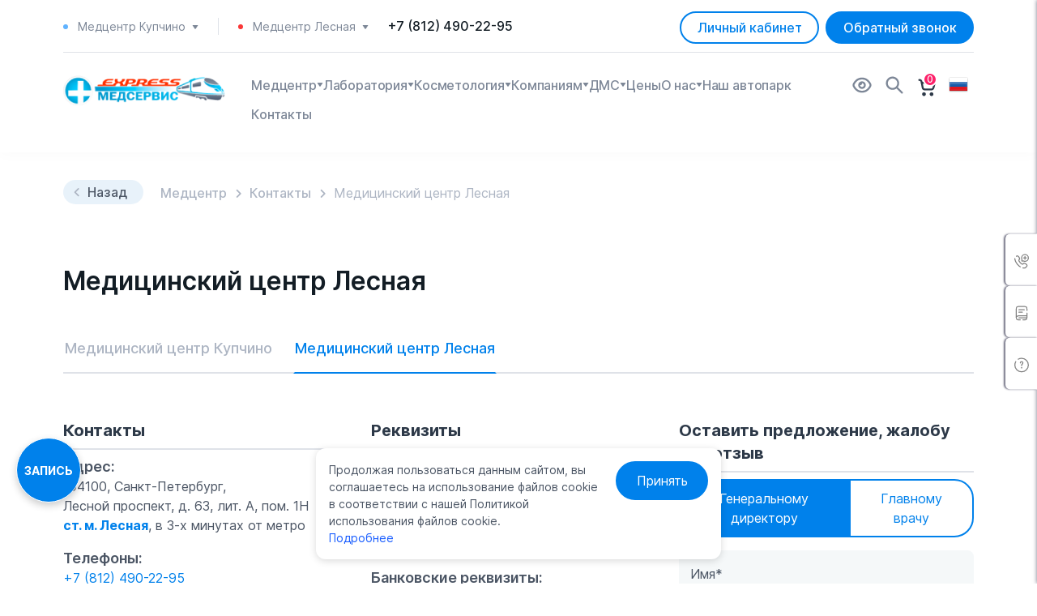

--- FILE ---
content_type: text/html; charset=UTF-8
request_url: https://express-med-service.ru/contacts/lesnaya/
body_size: 36780
content:
<!doctype html>
<html lang="ru">
<head>
    <meta charset="utf-8">
    <meta name="viewport" content="width=device-width, initial-scale=1">
    <link rel="apple-touch-icon" sizes="57x57" href="/upload/resize_cache/webp/local/lib/images/favicon/apple-icon-57x57.webp">
    <link rel="apple-touch-icon" sizes="60x60" href="/upload/resize_cache/webp/local/lib/images/favicon/apple-icon-60x60.webp">
    <link rel="apple-touch-icon" sizes="72x72" href="/upload/resize_cache/webp/local/lib/images/favicon/apple-icon-72x72.webp">
    <link rel="apple-touch-icon" sizes="76x76" href="/upload/resize_cache/webp/local/lib/images/favicon/apple-icon-76x76.webp">
    <link rel="apple-touch-icon" sizes="114x114" href="/upload/resize_cache/webp/local/lib/images/favicon/apple-icon-114x114.webp">
    <link rel="apple-touch-icon" sizes="120x120" href="/upload/resize_cache/webp/local/lib/images/favicon/apple-icon-120x120.webp">
    <link rel="apple-touch-icon" sizes="144x144" href="/upload/resize_cache/webp/local/lib/images/favicon/apple-icon-144x144.webp">
    <link rel="apple-touch-icon" sizes="152x152" href="/upload/resize_cache/webp/local/lib/images/favicon/apple-icon-152x152.webp">
    <link rel="apple-touch-icon" sizes="180x180" href="/upload/resize_cache/webp/local/lib/images/favicon/apple-icon-180x180.webp">
    <link rel="icon" type="image/png" sizes="192x192"  href="/upload/resize_cache/webp/local/lib/images/favicon/android-icon-192x192.webp">
    <link rel="icon" type="image/png" sizes="32x32" href="/upload/resize_cache/webp/local/lib/images/favicon/favicon-32x32.webp">
    <link rel="icon" type="image/png" sizes="96x96" href="/upload/resize_cache/webp/local/lib/images/favicon/favicon-96x96.webp">
    <link rel="icon" type="image/png" sizes="16x16" href="/upload/resize_cache/webp/local/lib/images/favicon/favicon-16x16.webp">
    <link rel="manifest" href="/local/lib/images/favicon/manifest.json">
    <meta name="msapplication-TileColor" content="#ffffff">
    <meta name="msapplication-TileImage" content="/upload/resize_cache/webp/local/lib/images/favicon/ms-icon-144x144.webp">
    <meta name="theme-color" content="#ffffff">
    <meta name="mailru-domain" content="qAthHwIsbNfIKaUw" />

    <title>Контакты | медицинский центр на Лесной «ЭкспрессМедСервис»</title>
    <meta name="keywords" content="контакты, адрес, телефон" />
<meta name="description" content="Контактные данные, телефоны, реквизиты, медицинского центра на Лесной «ЭкспрессМедСервис» в Санкт-Петербурге." />
<script type="text/javascript" data-skip-moving="true">(function(w, d, n) {var cl = "bx-core";var ht = d.documentElement;var htc = ht ? ht.className : undefined;if (htc === undefined || htc.indexOf(cl) !== -1){return;}var ua = n.userAgent;if (/(iPad;)|(iPhone;)/i.test(ua)){cl += " bx-ios";}else if (/Windows/i.test(ua)){cl += ' bx-win';}else if (/Macintosh/i.test(ua)){cl += " bx-mac";}else if (/Linux/i.test(ua) && !/Android/i.test(ua)){cl += " bx-linux";}else if (/Android/i.test(ua)){cl += " bx-android";}cl += (/(ipad|iphone|android|mobile|touch)/i.test(ua) ? " bx-touch" : " bx-no-touch");cl += w.devicePixelRatio && w.devicePixelRatio >= 2? " bx-retina": " bx-no-retina";var ieVersion = -1;if (/AppleWebKit/.test(ua)){cl += " bx-chrome";}else if (/Opera/.test(ua)){cl += " bx-opera";}else if (/Firefox/.test(ua)){cl += " bx-firefox";}ht.className = htc ? htc + " " + cl : cl;})(window, document, navigator);</script>


<link href="/bitrix/js/ui/design-tokens/dist/ui.design-tokens.css?167865700824720" type="text/css"  rel="stylesheet" />
<link href="/bitrix/js/ui/fonts/opensans/ui.font.opensans.css?16673029482555" type="text/css"  rel="stylesheet" />
<link href="/bitrix/js/main/popup/dist/main.popup.bundle.css?167865699328324" type="text/css"  rel="stylesheet" />
<link href="/bitrix/cache/css/s1/ems/page_fecc864e24795f18bf024c0b509ec647/page_fecc864e24795f18bf024c0b509ec647_v1.css?1761300614826" type="text/css"  rel="stylesheet" />
<link href="/bitrix/cache/css/s1/ems/template_0473c51f99dc825bb25980327c11e68b/template_0473c51f99dc825bb25980327c11e68b_v1.css?17613006011056916" type="text/css"  data-template-style="true" rel="stylesheet" />
<link href="/bitrix/panel/main/popup.css?167865699322696" type="text/css"  data-template-style="true"  rel="stylesheet" />







                    <script type="text/javascript" data-skip-moving=true>
        (function (d, w, c) {
            (w[c] = w[c] || []).push(function () {
                try {
                    w.yaCounter17787040 = new Ya.Metrika({
                        id: 17787040,
                        webvisor: true,
                        clickmap: true,
                        trackLinks: true,
                        accurateTrackBounce: true
                    });
                } catch (e) { }
            });

            var n = d.getElementsByTagName("script")[0],
                s = d.createElement("script"),
                f = function () { n.parentNode.insertBefore(s, n); };
            s.type = "text/javascript";
            s.async = true;
            s.src = (d.location.protocol == "https:" ? "https:" : "http:") + "//mc.yandex.ru/metrika/watch.js";

            if (w.opera == "[object Opera]") {
                d.addEventListener("DOMContentLoaded", f, false);
            } else { f(); }
        })(document, window, "yandex_metrika_callbacks");
    </script>
    <noscript><div><img src="//mc.yandex.ru/watch/17787040" style="position:absolute; left:-9999px;" alt="" /></div></noscript>




<!-- calltouch -->

<!-- calltouch -->
</head>
<body class="d-flex flex-column min-vh-100">


    <div class="bx-panel" id="panel"></div>
    
        <header class="header">
        <div class="container position-relative">
            <div class="row">
                <div class="header__top d-xl-block">
                    <div class="header__contacts">
                        <div class="col-auto d-flex align-items-center">
                                <div class="header__contact header__contact_mr">
        <div class="header__phone-name header__phone-name--kup">
            <div class="header__contact-mobile-wrapper">
                Медцентр Купчино                <div class="header__phone-name-arrow">
                    <svg width="8" height="5" viewBox="0 0 8 5" fill="none" xmlns="http://www.w3.org/2000/svg">
                        <path d="M6.99997 0.0089173L0.999971 0.00891678C0.939224 0.00910703 0.879679 0.0258617 0.827746 0.0573758C0.775812 0.0888905 0.733457 0.133972 0.705239 0.187767C0.677021 0.241563 0.664009 0.302037 0.667603 0.362677C0.671198 0.423319 0.691262 0.481831 0.725638 0.531917L3.72564 4.86525C3.84997 5.04492 4.1493 5.04492 4.27397 4.86525L7.27397 0.531917C7.3087 0.481936 7.32906 0.423394 7.33285 0.362652C7.33664 0.30191 7.32371 0.241291 7.29547 0.187381C7.26722 0.133471 7.22475 0.0883326 7.17265 0.056869C7.12055 0.0254059 7.06083 0.00882146 6.99997 0.0089173Z" fill="#7D8797"/>
                    </svg>
                </div>
            </div>
            <div class="header__contacts-hover-wrapper">
                <div class="header__contacts-hover-window">
                    <div class="header__contacts-hover-window-schedule">
                                                    <div class="header__contacts-hover-window-schedule-item">
                                Пн-Пт 10:00 - 20:00                            </div>
                                                    <div class="header__contacts-hover-window-schedule-item">
                                Cб 10:00 - 19:00                            </div>
                                                    <div class="header__contacts-hover-window-schedule-item">
                                Вс 11:00 - 17:00                            </div>
                                            </div>
                    <div class="header__contacts-hover-window-address">
                        Медицинский центр на ул. Ярослава Гашека, 9, к. 1                    </div>
                </div>
            </div>
        </div>
            </div>

            <div class="header__contact header__contact--mobile" data-toggle="contacts">
            <div class="header__phone-name header__phone-name--kup">
                Медцентр Купчино
                <div class="header__contacts-hover-wrapper" data-wrapper="contacts">
                    <div class="header__contacts-hover-window">
                        <div class="header__contacts-hover-window-schedule">
                                                            <div class="header__contacts-hover-window-schedule-item">
                                    Пн-Пт 10:00 - 20:00                                </div>
                                                                <div class="header__contacts-hover-window-schedule-item">
                                    Cб 10:00 - 19:00                                </div>
                                                                <div class="header__contacts-hover-window-schedule-item">
                                    Вс 11:00 - 17:00                                </div>
                                                        </div>
                        <div class="header__contacts-hover-window-address">
                            Медицинский центр на ул. Ярослава Гашека, 9, к. 1                        </div>
                                                                                <span class="header__phone-name header__phone-name--mobile header__phone-name--les">
                                    Медцентр Лесная                                </span>
                                <div class="header__contacts-hover-window-schedule">
                                                                    <div class="header__contacts-hover-window-schedule-item">
                                        Пн-Пт 09:00 - 18:00                                    </div>
                                                                    <div class="header__contacts-hover-window-schedule-item">
                                        Cб 10:00 - 18:00                                    </div>
                                                                    <div class="header__contacts-hover-window-schedule-item">
                                        Вс Выходной                                    </div>
                                                                </div>
                                    <div class="header__contacts-hover-window-address">
                                    Медицинский центр на Лесной пр., 63 А, п. 1 Н                                </div>
                                                                            <div class="header__contacts-hover-wrapper-cross" data-close="contacts">
                            <svg width="11" height="11" viewBox="0 0 11 11" fill="none" xmlns="http://www.w3.org/2000/svg">
                                <line y1="-0.5" x2="13.8687" y2="-0.5" transform="matrix(0.707107 0.707107 -0.70931 0.704897 0.185669 1.00763)" stroke="#0081EB"/>
                                <line y1="-0.5" x2="13.8687" y2="-0.5" transform="matrix(0.707107 -0.707107 0.70931 0.704897 1.19336 10.8066)" stroke="#0081EB"/>
                            </svg>
                        </div>
                    </div>
                </div>
                <div class="header__phone-name-arrow">
                    <svg width="8" height="5" viewBox="0 0 8 5" fill="none" xmlns="http://www.w3.org/2000/svg">
                        <path d="M6.99997 0.0089173L0.999971 0.00891678C0.939224 0.00910703 0.879679 0.0258617 0.827746 0.0573758C0.775812 0.0888905 0.733457 0.133972 0.705239 0.187767C0.677021 0.241563 0.664009 0.302037 0.667603 0.362677C0.671198 0.423319 0.691262 0.481831 0.725638 0.531917L3.72564 4.86525C3.84997 5.04492 4.1493 5.04492 4.27397 4.86525L7.27397 0.531917C7.3087 0.481936 7.32906 0.423394 7.33285 0.362652C7.33664 0.30191 7.32371 0.241291 7.29547 0.187381C7.26722 0.133471 7.22475 0.0883326 7.17265 0.056869C7.12055 0.0254059 7.06083 0.00882146 6.99997 0.0089173Z" fill="#7D8797"/>
                    </svg>
                </div>
            </div>
                    </div>
        <div class="header__contact ">
        <div class="header__phone-name header__phone-name--les">
            <div class="header__contact-mobile-wrapper">
                Медцентр Лесная                <div class="header__phone-name-arrow">
                    <svg width="8" height="5" viewBox="0 0 8 5" fill="none" xmlns="http://www.w3.org/2000/svg">
                        <path d="M6.99997 0.0089173L0.999971 0.00891678C0.939224 0.00910703 0.879679 0.0258617 0.827746 0.0573758C0.775812 0.0888905 0.733457 0.133972 0.705239 0.187767C0.677021 0.241563 0.664009 0.302037 0.667603 0.362677C0.671198 0.423319 0.691262 0.481831 0.725638 0.531917L3.72564 4.86525C3.84997 5.04492 4.1493 5.04492 4.27397 4.86525L7.27397 0.531917C7.3087 0.481936 7.32906 0.423394 7.33285 0.362652C7.33664 0.30191 7.32371 0.241291 7.29547 0.187381C7.26722 0.133471 7.22475 0.0883326 7.17265 0.056869C7.12055 0.0254059 7.06083 0.00882146 6.99997 0.0089173Z" fill="#7D8797"/>
                    </svg>
                </div>
            </div>
            <div class="header__contacts-hover-wrapper">
                <div class="header__contacts-hover-window">
                    <div class="header__contacts-hover-window-schedule">
                                                    <div class="header__contacts-hover-window-schedule-item">
                                Пн-Пт 09:00 - 18:00                            </div>
                                                    <div class="header__contacts-hover-window-schedule-item">
                                Cб 10:00 - 18:00                            </div>
                                                    <div class="header__contacts-hover-window-schedule-item">
                                Вс Выходной                            </div>
                                            </div>
                    <div class="header__contacts-hover-window-address">
                        Медицинский центр на Лесной пр., 63 А, п. 1 Н                    </div>
                </div>
            </div>
        </div>
            </div>

    
    <a href="tel:78124902295" class="header__phone">+7 (812) 490-22-95</a>

                        </div>
                        <div class="header__contacts-buttons">
                            <div class="header__block text-end col col-md-auto order-xl-0 order-md-0 order-0">
                                                                <button class="header-auth__btn btn btn-outline-primary" data-bs-toggle="modal" data-bs-target="#modalAuth">Личный кабинет</button>
                            </div>

                            <button class="btn header__order-btn" data-bs-toggle="modal" data-bs-target="#modalCallbackForm">Обратный звонок</button>                        </div>
                    </div>
                </div>
                <div class="col-12"><div class="header__line w-100"></div></div>
                <div class="header__menu">
                    <div class="header__menu-logo">
                        <div class="logo">
                            <a href="/" class="logo__link"></a>                        </div>
                    </div>
                    <div class="header__mobile-menu">
                        <div class="container header__mobile-menu-container">
                            
    <div class="header__menu-items-mobile-top">
        <div></div>
        <div class="header__menu-logo">
            <div class="logo">
                <img src="/upload/resize_cache/webp/local/templates/ems/assets/images/logo.webp" alt="Логотип">
            </div>
        </div><!--Лого-->
        <div class="header__menu-mobile-icon-close">
            <svg width="11" height="11" viewBox="0 0 11 11" fill="none" xmlns="http://www.w3.org/2000/svg">
                <line y1="-0.5" x2="13.8687" y2="-0.5" transform="matrix(0.707107 0.707107 -0.70931 0.704897 0.185669 1.00769)" stroke="#0081EB"/>
                <line y1="-0.5" x2="13.8687" y2="-0.5" transform="matrix(0.707107 -0.707107 0.70931 0.704897 1.19336 10.8066)" stroke="#0081EB"/>
            </svg>
        </div>
    </div>
    <ul class="header__menu-items">
                        <li class="header__menu-item">
                    <div class="header__menu-item-mobile">
                        <a class="header__menu-item-link" href="/">
                            <img class="header__menu-item-link-img" src="/local/lib/images/icons/medcenter.svg" alt="icon">
                            Медцентр                        </a>
                                                                                <svg width="8" height="24" viewBox="0 0 8 24" fill="none" xmlns="http://www.w3.org/2000/svg">
                                    <path d="M6.99997 9.00892L0.999971 9.00892C0.939224 9.00911 0.879679 9.02586 0.827746 9.05738C0.775812 9.08889 0.733457 9.13397 0.705239 9.18777C0.677021 9.24156 0.664009 9.30204 0.667603 9.36268C0.671198 9.42332 0.691262 9.48183 0.725638 9.53192L3.72564 13.8652C3.84997 14.0449 4.1493 14.0449 4.27397 13.8652L7.27397 9.53192C7.3087 9.48194 7.32906 9.42339 7.33285 9.36265C7.33664 9.30191 7.32371 9.24129 7.29547 9.18738C7.26722 9.13347 7.22475 9.08833 7.17265 9.05687C7.12055 9.02541 7.06083 9.00882 6.99997 9.00892Z" fill="#7D8797"/>
                                </svg>
                                                </div>

                                                                    <ul class="header__menu-sub">
                                                                                                        <li class="header__menu-sub-item">
                                            <a class="header__menu-sub-item-link" href="/sanknizhki/">Медкнижка</a>
                                        </li>
                                                                                                            <li class="header__menu-sub-item">
                                            <a class="header__menu-sub-item-link" href="/medkomissii/profosmotry/">Профосмотр</a>
                                        </li>
                                                                                                            <li class="header__menu-sub-item">
                                            <a class="header__menu-sub-item-link" href="/medspravki/">Справки, ФЛГ, Вакцинация</a>
                                        </li>
                                                                                                            <li class="header__menu-sub-item">
                                            <a class="header__menu-sub-item-link" href="/medspravki/svparka-086u/">Справка 086/у</a>
                                        </li>
                                                                                                            <li class="header__menu-sub-item">
                                            <a class="header__menu-sub-item-link" href="/medkomissii/medosmotr-inostrancy/">Медкомиссия для иностранных граждан</a>
                                        </li>
                                                                                                            <li class="header__menu-sub-item">
                                            <a class="header__menu-sub-item-link" href="/medkomissii/voditelskaya-medkomissiya/">Водительская медкомиссия</a>
                                        </li>
                                                                                                            <li class="header__menu-sub-item">
                                            <a class="header__menu-sub-item-link" href="/medkomissii/psihiatricheskoe-osvidetelstvovanie/">Психиатрическое освидетельствование</a>
                                        </li>
                                                                                                            <li class="header__menu-sub-item">
                                            <a class="header__menu-sub-item-link" href="/medkomissii/morskaya-komissiya/">Комиссия плавсостава</a>
                                        </li>
                                                                                                                                                                                                                                                                                                                                                                                                                                                                                                                                                                                                                                                                                                                                                                                                                                                                                                                                                                                                                                                                                                                                                                                                                                                                                                </ul>
                                        </li>
                                                                                                    <li class="header__menu-item">
                    <div class="header__menu-item-mobile">
                        <a class="header__menu-item-link" href="/analysis/">
                            <img class="header__menu-item-link-img" src="/local/lib/images/icons/laboratory.svg" alt="icon">
                            Лаборатория                        </a>
                                                                                                                                                                                                                                                                                                        <svg width="8" height="24" viewBox="0 0 8 24" fill="none" xmlns="http://www.w3.org/2000/svg">
                                    <path d="M6.99997 9.00892L0.999971 9.00892C0.939224 9.00911 0.879679 9.02586 0.827746 9.05738C0.775812 9.08889 0.733457 9.13397 0.705239 9.18777C0.677021 9.24156 0.664009 9.30204 0.667603 9.36268C0.671198 9.42332 0.691262 9.48183 0.725638 9.53192L3.72564 13.8652C3.84997 14.0449 4.1493 14.0449 4.27397 13.8652L7.27397 9.53192C7.3087 9.48194 7.32906 9.42339 7.33285 9.36265C7.33664 9.30191 7.32371 9.24129 7.29547 9.18738C7.26722 9.13347 7.22475 9.08833 7.17265 9.05687C7.12055 9.02541 7.06083 9.00882 6.99997 9.00892Z" fill="#7D8797"/>
                                </svg>
                                                </div>

                                                                                                                                                                                                                                                        <ul class="header__menu-sub">
                                                                                                                                                                                                                                                                                                                                                                                                        <li class="header__menu-sub-item">
                                            <a class="header__menu-sub-item-link" href="/analysis/complex/">Комплексы</a>
                                        </li>
                                                                                                            <li class="header__menu-sub-item">
                                            <a class="header__menu-sub-item-link" href="/analysis/">Анализы</a>
                                        </li>
                                                                                                            <li class="header__menu-sub-item">
                                            <a class="header__menu-sub-item-link" href="/contacts/">Контакты</a>
                                        </li>
                                                                                                                                                                                                                                                                                                                                                                                                                                                                                                                                                                                                                                                                                                                                                                                                                                                                                                                                                                                                                                                                                                                                                                </ul>
                                        </li>
                                                            <li class="header__menu-item">
                    <div class="header__menu-item-mobile">
                        <a class="header__menu-item-link" href="/kosmetologiya/">
                            <img class="header__menu-item-link-img" src="/local/lib/images/icons/kosmetologia.svg" alt="icon">
                            Косметология                        </a>
                                                                                                                                                                                                                                                                                                                                                                                                        <svg width="8" height="24" viewBox="0 0 8 24" fill="none" xmlns="http://www.w3.org/2000/svg">
                                    <path d="M6.99997 9.00892L0.999971 9.00892C0.939224 9.00911 0.879679 9.02586 0.827746 9.05738C0.775812 9.08889 0.733457 9.13397 0.705239 9.18777C0.677021 9.24156 0.664009 9.30204 0.667603 9.36268C0.671198 9.42332 0.691262 9.48183 0.725638 9.53192L3.72564 13.8652C3.84997 14.0449 4.1493 14.0449 4.27397 13.8652L7.27397 9.53192C7.3087 9.48194 7.32906 9.42339 7.33285 9.36265C7.33664 9.30191 7.32371 9.24129 7.29547 9.18738C7.26722 9.13347 7.22475 9.08833 7.17265 9.05687C7.12055 9.02541 7.06083 9.00882 6.99997 9.00892Z" fill="#7D8797"/>
                                </svg>
                                                </div>

                                                                                                                                                                                                                                                                                                                                        <ul class="header__menu-sub">
                                                                                                                                                                                                                                                                                                                                                                                                                                                                                                                                        <li class="header__menu-sub-item">
                                            <a class="header__menu-sub-item-link" href="/kosmetologiya/services/complex/">Комплексный уход</a>
                                        </li>
                                                                                                            <li class="header__menu-sub-item">
                                            <a class="header__menu-sub-item-link" href="/kosmetologiya/lazernaya-kosmetologiya/">Лазерная косметология</a>
                                        </li>
                                                                                                            <li class="header__menu-sub-item">
                                            <a class="header__menu-sub-item-link" href="/kosmetologiya/nitevye-tekhnologii/">Нитевые технологии</a>
                                        </li>
                                                                                                            <li class="header__menu-sub-item">
                                            <a class="header__menu-sub-item-link" href="/kosmetologiya/udalenie-novoobrazovaniy/">Удаление новообразований</a>
                                        </li>
                                                                                                            <li class="header__menu-sub-item">
                                            <a class="header__menu-sub-item-link" href="/kosmetologiya/contacts/">Контакты</a>
                                        </li>
                                                                                                                                                                                                                                                                                                                                                                                                                                                                                                                                                                                                                                                                                                                                                                                                                                                                                                                                                                </ul>
                                        </li>
                                                                            <li class="header__menu-item">
                    <div class="header__menu-item-mobile">
                        <a class="header__menu-item-link" href="/korporativnye/">
                            <img class="header__menu-item-link-img" src="/local/lib/images/icons/company.svg" alt="icon">
                            Компаниям                        </a>
                                                                                                                                                                                                                                                                                                                                                                                                                                                                                                                                                        <svg width="8" height="24" viewBox="0 0 8 24" fill="none" xmlns="http://www.w3.org/2000/svg">
                                    <path d="M6.99997 9.00892L0.999971 9.00892C0.939224 9.00911 0.879679 9.02586 0.827746 9.05738C0.775812 9.08889 0.733457 9.13397 0.705239 9.18777C0.677021 9.24156 0.664009 9.30204 0.667603 9.36268C0.671198 9.42332 0.691262 9.48183 0.725638 9.53192L3.72564 13.8652C3.84997 14.0449 4.1493 14.0449 4.27397 13.8652L7.27397 9.53192C7.3087 9.48194 7.32906 9.42339 7.33285 9.36265C7.33664 9.30191 7.32371 9.24129 7.29547 9.18738C7.26722 9.13347 7.22475 9.08833 7.17265 9.05687C7.12055 9.02541 7.06083 9.00882 6.99997 9.00892Z" fill="#7D8797"/>
                                </svg>
                                                </div>

                                                                                                                                                                                                                                                                                                                                                                                                                                                                <ul class="header__menu-sub">
                                                                                                                                                                                                                                                                                                                                                                                                                                                                                                                                                                                                                                                                                                                                        <li class="header__menu-sub-item">
                                            <a class="header__menu-sub-item-link" href="/specialisty/">Прием врачей</a>
                                        </li>
                                                                                                            <li class="header__menu-sub-item">
                                            <a class="header__menu-sub-item-link" href="/analysis/">Анализы</a>
                                        </li>
                                                                                                            <li class="header__menu-sub-item">
                                            <a class="header__menu-sub-item-link" href="/testy-na-covid-19/">COVID-19</a>
                                        </li>
                                                                                                            <li class="header__menu-sub-item">
                                            <a class="header__menu-sub-item-link" href="/medcenter/">Услуги</a>
                                        </li>
                                                                                                            <li class="header__menu-sub-item">
                                            <a class="header__menu-sub-item-link" href="/contacts/kupchino/">Медцентры</a>
                                        </li>
                                                                                                            <li class="header__menu-sub-item">
                                            <a class="header__menu-sub-item-link" href="/terapevt-na-dom/">Вызов на дом</a>
                                        </li>
                                                                                                            <li class="header__menu-sub-item">
                                            <a class="header__menu-sub-item-link" href="/aktsii/">Акции</a>
                                        </li>
                                                                                                                                                                                                                                                                                                                                                                                                                                                                                                                                                                                                                                                                                                </ul>
                                        </li>
                                                                                            <li class="header__menu-item">
                    <div class="header__menu-item-mobile">
                        <a class="header__menu-item-link" href="/dms/">
                            <img class="header__menu-item-link-img" src="/local/lib/images/icons/dms.svg" alt="icon">
                            ДМС                        </a>
                                                                                                                                                                                                                                                                                                                                                                                                                                                                                                                                                                                                                                                                                                                                                        <svg width="8" height="24" viewBox="0 0 8 24" fill="none" xmlns="http://www.w3.org/2000/svg">
                                    <path d="M6.99997 9.00892L0.999971 9.00892C0.939224 9.00911 0.879679 9.02586 0.827746 9.05738C0.775812 9.08889 0.733457 9.13397 0.705239 9.18777C0.677021 9.24156 0.664009 9.30204 0.667603 9.36268C0.671198 9.42332 0.691262 9.48183 0.725638 9.53192L3.72564 13.8652C3.84997 14.0449 4.1493 14.0449 4.27397 13.8652L7.27397 9.53192C7.3087 9.48194 7.32906 9.42339 7.33285 9.36265C7.33664 9.30191 7.32371 9.24129 7.29547 9.18738C7.26722 9.13347 7.22475 9.08833 7.17265 9.05687C7.12055 9.02541 7.06083 9.00882 6.99997 9.00892Z" fill="#7D8797"/>
                                </svg>
                                                </div>

                                                                                                                                                                                                                                                                                                                                                                                                                                                                                                                                                                                                                                <ul class="header__menu-sub">
                                                                                                                                                                                                                                                                                                                                                                                                                                                                                                                                                                                                                                                                                                                                                                                                                                                                                                                                                                                                        <li class="header__menu-sub-item">
                                            <a class="header__menu-sub-item-link" href="/dms/#anchor-dms">Что такое полис ДМС?</a>
                                        </li>
                                                                                                            <li class="header__menu-sub-item">
                                            <a class="header__menu-sub-item-link" href="/dms/#anchor-terms">Условия сотрудничества</a>
                                        </li>
                                                                                                            <li class="header__menu-sub-item">
                                            <a class="header__menu-sub-item-link" href="/dms/#anchor-faq">Вопросы и ответы</a>
                                        </li>
                                                                                                            <li class="header__menu-sub-item">
                                            <a class="header__menu-sub-item-link" href="/dms/#anchor-clients">Наши клиенты</a>
                                        </li>
                                                                                                            <li class="header__menu-sub-item">
                                            <a class="header__menu-sub-item-link" href="/dms/#anchor-contacts">Контакты</a>
                                        </li>
                                                                                                                                                                                                                                                                                                                                                                                                                                                                                                </ul>
                                        </li>
                                                                            <li class="header__menu-item">
                    <div class="header__menu-item-mobile">
                        <a class="header__menu-item-link" href="/specialisty/">
                            <img class="header__menu-item-link-img" src="/local/lib/images/icons/prices.svg" alt="icon">
                            Цены                        </a>
                                                                                                                                                                                                                                                                                                                                                                                                                                                                                                                                                                                                                                                                                                                                                                                                                                                                                                                                                                                                                                                                                                                                                                    </div>

                                                                                                                                                                                                                                                                                                                                                                                                                                                                                                                                                                                                                                                                                                                                                                                                                                                                                                                                                                        </li>
                                    <li class="header__menu-item">
                    <div class="header__menu-item-mobile">
                        <a class="header__menu-item-link" href="/about/">
                            <img class="header__menu-item-link-img" src="/local/lib/images/icons/about.svg" alt="icon">
                            О нас                        </a>
                                                                                                                                                                                                                                                                                                                                                                                                                                                                                                                                                                                                                                                                                                                                                                                                                                                                                                                                <svg width="8" height="24" viewBox="0 0 8 24" fill="none" xmlns="http://www.w3.org/2000/svg">
                                    <path d="M6.99997 9.00892L0.999971 9.00892C0.939224 9.00911 0.879679 9.02586 0.827746 9.05738C0.775812 9.08889 0.733457 9.13397 0.705239 9.18777C0.677021 9.24156 0.664009 9.30204 0.667603 9.36268C0.671198 9.42332 0.691262 9.48183 0.725638 9.53192L3.72564 13.8652C3.84997 14.0449 4.1493 14.0449 4.27397 13.8652L7.27397 9.53192C7.3087 9.48194 7.32906 9.42339 7.33285 9.36265C7.33664 9.30191 7.32371 9.24129 7.29547 9.18738C7.26722 9.13347 7.22475 9.08833 7.17265 9.05687C7.12055 9.02541 7.06083 9.00882 6.99997 9.00892Z" fill="#7D8797"/>
                                </svg>
                                                </div>

                                                                                                                                                                                                                                                                                                                                                                                                                                                                                                                                                                                                                                                                                                                                                                            <ul class="header__menu-sub">
                                                                                                                                                                                                                                                                                                                                                                                                                                                                                                                                                                                                                                                                                                                                                                                                                                                                                                                                                                                                                                                                                                                                                                                                                                        <li class="header__menu-sub-item">
                                            <a class="header__menu-sub-item-link" href="/doctors/">Наши врачи</a>
                                        </li>
                                                                                                            <li class="header__menu-sub-item">
                                            <a class="header__menu-sub-item-link" href="/foto/">Фотогалерея</a>
                                        </li>
                                                                                                            <li class="header__menu-sub-item">
                                            <a class="header__menu-sub-item-link" href="/faq/">Вопросы-ответы</a>
                                        </li>
                                                                                                            <li class="header__menu-sub-item">
                                            <a class="header__menu-sub-item-link" href="/vakancii/">Вакансии</a>
                                        </li>
                                                                                                            <li class="header__menu-sub-item">
                                            <a class="header__menu-sub-item-link" href="/rekvizity/">Реквизиты компании</a>
                                        </li>
                                                                                                            <li class="header__menu-sub-item">
                                            <a class="header__menu-sub-item-link" href="/litsneziya/">Лицензии</a>
                                        </li>
                                                                                                            <li class="header__menu-sub-item">
                                            <a class="header__menu-sub-item-link" href="/informatsiya/">Полезная информация</a>
                                        </li>
                                                                                                            <li class="header__menu-sub-item">
                                            <a class="header__menu-sub-item-link" href="/stati/">Статьи</a>
                                        </li>
                                                                                                                                                                </ul>
                                        </li>
                                                                                                    <li class="header__menu-item">
                    <div class="header__menu-item-mobile">
                        <a class="header__menu-item-link" href="/auto-park/">
                            <img class="header__menu-item-link-img" src="/local/lib/images/icons/autopark.svg" alt="icon">
                            Наш автопарк                        </a>
                                                                                                                                                                                                                                                                                                                                                                                                                                                                                                                                                                                                                                                                                                                                                                                                                                                                                                                                                                                                                                                                                                                                                                    </div>

                                                                                                                                                                                                                                                                                                                                                                                                                                                                                                                                                                                                                                                                                                                                                                                                                                                                                                                                                                        </li>
                                    <li class="header__menu-item">
                    <div class="header__menu-item-mobile">
                        <a class="header__menu-item-link" href="/contacts/kupchino/">
                            <img class="header__menu-item-link-img" src="/local/lib/images/icons/phone.svg" alt="icon">
                            Контакты                        </a>
                                                                                                                                                                                                                                                                                                                                                                                                                                                                                                                                                                                                                                                                                                                                                                                                                                                                                                                                                                                                                                                                                                                                                                    </div>

                                                                                                                                                                                                                                                                                                                                                                                                                                                                                                                                                                                                                                                                                                                                                                                                                                                                                                                                                                        </li>
                        </ul>

                            <div class="header__mobile-contacts">
                                    <div class="header__contact header__contact_mr">
        <div class="header__phone-name header__phone-name--kup">
            <div class="header__contact-mobile-wrapper">
                Медцентр Купчино                <div class="header__phone-name-arrow">
                    <svg width="8" height="5" viewBox="0 0 8 5" fill="none" xmlns="http://www.w3.org/2000/svg">
                        <path d="M6.99997 0.0089173L0.999971 0.00891678C0.939224 0.00910703 0.879679 0.0258617 0.827746 0.0573758C0.775812 0.0888905 0.733457 0.133972 0.705239 0.187767C0.677021 0.241563 0.664009 0.302037 0.667603 0.362677C0.671198 0.423319 0.691262 0.481831 0.725638 0.531917L3.72564 4.86525C3.84997 5.04492 4.1493 5.04492 4.27397 4.86525L7.27397 0.531917C7.3087 0.481936 7.32906 0.423394 7.33285 0.362652C7.33664 0.30191 7.32371 0.241291 7.29547 0.187381C7.26722 0.133471 7.22475 0.0883326 7.17265 0.056869C7.12055 0.0254059 7.06083 0.00882146 6.99997 0.0089173Z" fill="#7D8797"/>
                    </svg>
                </div>
            </div>
            <div class="header__contacts-hover-wrapper">
                <div class="header__contacts-hover-window">
                    <div class="header__contacts-hover-window-schedule">
                                                    <div class="header__contacts-hover-window-schedule-item">
                                Пн-Пт 10:00 - 20:00                            </div>
                                                    <div class="header__contacts-hover-window-schedule-item">
                                Cб 10:00 - 19:00                            </div>
                                                    <div class="header__contacts-hover-window-schedule-item">
                                Вс 11:00 - 17:00                            </div>
                                            </div>
                    <div class="header__contacts-hover-window-address">
                        Медицинский центр на ул. Ярослава Гашека, 9, к. 1                    </div>
                </div>
            </div>
        </div>
            </div>

            <div class="header__contact header__contact--mobile" data-toggle="contacts">
            <div class="header__phone-name header__phone-name--kup">
                Медцентр Купчино
                <div class="header__contacts-hover-wrapper" data-wrapper="contacts">
                    <div class="header__contacts-hover-window">
                        <div class="header__contacts-hover-window-schedule">
                                                            <div class="header__contacts-hover-window-schedule-item">
                                    Пн-Пт 10:00 - 20:00                                </div>
                                                                <div class="header__contacts-hover-window-schedule-item">
                                    Cб 10:00 - 19:00                                </div>
                                                                <div class="header__contacts-hover-window-schedule-item">
                                    Вс 11:00 - 17:00                                </div>
                                                        </div>
                        <div class="header__contacts-hover-window-address">
                            Медицинский центр на ул. Ярослава Гашека, 9, к. 1                        </div>
                                                                                <span class="header__phone-name header__phone-name--mobile header__phone-name--les">
                                    Медцентр Лесная                                </span>
                                <div class="header__contacts-hover-window-schedule">
                                                                    <div class="header__contacts-hover-window-schedule-item">
                                        Пн-Пт 09:00 - 18:00                                    </div>
                                                                    <div class="header__contacts-hover-window-schedule-item">
                                        Cб 10:00 - 18:00                                    </div>
                                                                    <div class="header__contacts-hover-window-schedule-item">
                                        Вс Выходной                                    </div>
                                                                </div>
                                    <div class="header__contacts-hover-window-address">
                                    Медицинский центр на Лесной пр., 63 А, п. 1 Н                                </div>
                                                                            <div class="header__contacts-hover-wrapper-cross" data-close="contacts">
                            <svg width="11" height="11" viewBox="0 0 11 11" fill="none" xmlns="http://www.w3.org/2000/svg">
                                <line y1="-0.5" x2="13.8687" y2="-0.5" transform="matrix(0.707107 0.707107 -0.70931 0.704897 0.185669 1.00763)" stroke="#0081EB"/>
                                <line y1="-0.5" x2="13.8687" y2="-0.5" transform="matrix(0.707107 -0.707107 0.70931 0.704897 1.19336 10.8066)" stroke="#0081EB"/>
                            </svg>
                        </div>
                    </div>
                </div>
                <div class="header__phone-name-arrow">
                    <svg width="8" height="5" viewBox="0 0 8 5" fill="none" xmlns="http://www.w3.org/2000/svg">
                        <path d="M6.99997 0.0089173L0.999971 0.00891678C0.939224 0.00910703 0.879679 0.0258617 0.827746 0.0573758C0.775812 0.0888905 0.733457 0.133972 0.705239 0.187767C0.677021 0.241563 0.664009 0.302037 0.667603 0.362677C0.671198 0.423319 0.691262 0.481831 0.725638 0.531917L3.72564 4.86525C3.84997 5.04492 4.1493 5.04492 4.27397 4.86525L7.27397 0.531917C7.3087 0.481936 7.32906 0.423394 7.33285 0.362652C7.33664 0.30191 7.32371 0.241291 7.29547 0.187381C7.26722 0.133471 7.22475 0.0883326 7.17265 0.056869C7.12055 0.0254059 7.06083 0.00882146 6.99997 0.0089173Z" fill="#7D8797"/>
                    </svg>
                </div>
            </div>
                    </div>
        <div class="header__contact ">
        <div class="header__phone-name header__phone-name--les">
            <div class="header__contact-mobile-wrapper">
                Медцентр Лесная                <div class="header__phone-name-arrow">
                    <svg width="8" height="5" viewBox="0 0 8 5" fill="none" xmlns="http://www.w3.org/2000/svg">
                        <path d="M6.99997 0.0089173L0.999971 0.00891678C0.939224 0.00910703 0.879679 0.0258617 0.827746 0.0573758C0.775812 0.0888905 0.733457 0.133972 0.705239 0.187767C0.677021 0.241563 0.664009 0.302037 0.667603 0.362677C0.671198 0.423319 0.691262 0.481831 0.725638 0.531917L3.72564 4.86525C3.84997 5.04492 4.1493 5.04492 4.27397 4.86525L7.27397 0.531917C7.3087 0.481936 7.32906 0.423394 7.33285 0.362652C7.33664 0.30191 7.32371 0.241291 7.29547 0.187381C7.26722 0.133471 7.22475 0.0883326 7.17265 0.056869C7.12055 0.0254059 7.06083 0.00882146 6.99997 0.0089173Z" fill="#7D8797"/>
                    </svg>
                </div>
            </div>
            <div class="header__contacts-hover-wrapper">
                <div class="header__contacts-hover-window">
                    <div class="header__contacts-hover-window-schedule">
                                                    <div class="header__contacts-hover-window-schedule-item">
                                Пн-Пт 09:00 - 18:00                            </div>
                                                    <div class="header__contacts-hover-window-schedule-item">
                                Cб 10:00 - 18:00                            </div>
                                                    <div class="header__contacts-hover-window-schedule-item">
                                Вс Выходной                            </div>
                                            </div>
                    <div class="header__contacts-hover-window-address">
                        Медицинский центр на Лесной пр., 63 А, п. 1 Н                    </div>
                </div>
            </div>
        </div>
            </div>

    
    <a href="tel:78124902295" class="header__phone">+7 (812) 490-22-95</a>
                                <div class="header__mobile-buttons">
                                    <button class="header-auth__btn btn btn-outline-primary" data-bs-toggle="modal" data-bs-target="#modalAuth">Личный кабинет</button>                                </div>
                                <div class="header__mobile-buttons">
                                    <button class="btn header__order-btn" data-bs-toggle="modal" data-bs-target="#modalCallbackForm">Обратный звонок</button>                                </div>
                            </div>
                        </div>
                    </div>
                    <div class="header__menu-icons">
                                                <div class="header__menu-icon">
                            <button class="header__action-btn bvi-open header__menu-icons-lupa-wrapper">
                                <i class="icon icon__size_28 header__menu-icons-lupa">
                                    <svg width="40" height="40" viewBox="0 0 40 40" fill="none" xmlns="http://www.w3.org/2000/svg">
                                        <path fill-rule="evenodd" clip-rule="evenodd" d="M20.0002 13C14.3358 13 11.705 17.4013 10.7799 19.4789C10.6308 19.8139 10.6308 20.186 10.7799 20.521C11.705 22.5986 14.3358 27 20.0002 27C25.6647 27 28.2952 22.5985 29.2203 20.5209C29.3693 20.186 29.3693 19.8139 29.2203 19.479C28.2952 17.4015 25.6647 13 20.0002 13ZM8.64832 18.5298C9.66254 16.2521 12.8733 10.6666 20.0002 10.6666C27.1273 10.6666 30.3378 16.2524 31.3519 18.5301C31.7699 19.4689 31.7699 20.531 31.3519 21.4698C30.3378 23.7475 27.1273 29.3333 20.0002 29.3333C12.8733 29.3333 9.66254 23.7478 8.64832 21.4701C8.23018 20.531 8.23018 19.4689 8.64832 18.5298Z" fill="#7D8797"/>
                                        <path fill-rule="evenodd" clip-rule="evenodd" d="M20 15.3334C17.4226 15.3334 15.3333 17.4227 15.3333 20C15.3333 22.5773 17.4226 24.6667 20 24.6667C22.5773 24.6667 24.6666 22.5773 24.6666 20C24.6666 17.4227 22.5773 15.3334 20 15.3334ZM19.9012 17.6688C19.9339 17.6674 19.9668 17.6667 20 17.6667C21.2887 17.6667 22.3333 18.7113 22.3333 20C22.3333 21.2887 21.2887 22.3334 20 22.3334C18.7113 22.3334 17.6666 21.2887 17.6666 20C17.6666 19.9669 17.6673 19.934 17.6687 19.9012C17.8506 19.9652 18.0462 20 18.25 20C19.2164 20 20 19.2165 20 18.25C20 18.0462 19.9651 17.8507 19.9012 17.6688Z" fill="#7D8797"/>
                                    </svg>
                                </i>
                            </button>
                        </div>

                        <div class="header__menu-icons-lupa-wrapper">
                            <a href="/search/">
                                <img src="/local/templates/ems/assets/images/lupa.svg" alt="search">
                            </a>
                        </div>

                        <div class="header__menu-icon">
                            
<div class="cart-wrapper" id="bx_basketFKauiI"><!--'start_frame_cache_bx_basketFKauiI'-->    <a href="/analysis/personal/cart/" class="header__action-btn cart">
        <i class="icon icon__size_28 icon__shopping"></i>
                        <span id="backet_count" class="cart__num" data-quantity="0">0</span>
            </a>
<!--'end_frame_cache_bx_basketFKauiI'--></div>
                        </div>

                        <div class="header__menu-icon header__menu-icon--lang">
                            <div class="lang m-md-0 mt-1 bg-white">
                                <div id="ytWidget" style="display: none;"></div>
                                <div class="lang__link lang__link_select" data-lang-active>
                                    <img class="lang__img lang__img_select" src="/upload/resize_cache/webp/local/templates/ems_about/assets/images/lang/ru.webp" alt="ru">
                                </div>
                                <div class="lang__list" data-lang-list>
                                    <a class="lang__link lang__link_sub" data-ya-lang="ru">
                                        <img class="lang__img" src="/upload/resize_cache/webp/local/templates/ems_about/assets/images/lang/ru.webp" alt="ru" title="Russian">
                                    </a>
                                    <a class="lang__link lang__link_sub" data-ya-lang="en">
                                        <img class="lang__img" src="/upload/resize_cache/webp/local/templates/ems_about/assets/images/lang/en.webp" alt="en" title="English">
                                    </a>
                                    <a class="lang__link lang__link_sub" data-ya-lang="az">
                                        <img class="lang__img" src="/upload/resize_cache/webp/local/templates/ems_about/assets/images/lang/az.webp" alt="az" title="Azerbaijani">
                                    </a>
                                    <a class="lang__link lang__link_sub" data-ya-lang="tg">
                                        <img class="lang__img" src="/upload/resize_cache/webp/local/templates/ems_about/assets/images/lang/tg.webp" alt="tg" title="Tajik">
                                    </a>
                                    <a class="lang__link lang__link_sub" data-ya-lang="es">
                                        <img class="lang__img" src="/upload/resize_cache/webp/local/templates/ems_about/assets/images/lang/es.webp" alt="es" title="Spanish">
                                    </a>
                                    <a class="lang__link lang__link_sub" data-ya-lang="tr">
                                        <img class="lang__img" src="/upload/resize_cache/webp/local/templates/ems_about/assets/images/lang/tr.webp" alt="tr" title="Turkish">
                                    </a>
                                    <a class="lang__link lang__link_sub" data-ya-lang="ar">
                                        <img class="lang__img" src="/upload/resize_cache/webp/local/templates/ems_about/assets/images/lang/ar.webp" alt="ar" title="Arabic">
                                    </a>
                                    <a class="lang__link lang__link_sub" data-ya-lang="de">
                                        <img class="lang__img" src="/upload/resize_cache/webp/local/templates/ems_about/assets/images/lang/de.webp" alt="de" title="German">
                                    </a>
                                    <a class="lang__link lang__link_sub" data-ya-lang="zh">
                                        <img class="lang__img" src="/upload/resize_cache/webp/local/templates/ems_about/assets/images/lang/zh.webp" alt="zh" title="Chinese">
                                    </a>
                                    <a class="lang__link lang__link_sub" data-ya-lang="fr">
                                        <img class="lang__img" src="/upload/resize_cache/webp/local/templates/ems_about/assets/images/lang/fr.webp" alt="fr" title="French">
                                    </a>
                                </div>
                            </div>
                        </div>

                        <div class="header__menu-mobile-icon">
                            <svg width="27" height="18" viewBox="0 0 27 18" fill="none" xmlns="http://www.w3.org/2000/svg">
                                <line y1="1" x2="27" y2="1" stroke="#7D8797" stroke-width="2"/>
                                <line y1="9" x2="27" y2="9" stroke="#7D8797" stroke-width="2"/>
                                <line y1="17" x2="27" y2="17" stroke="#7D8797" stroke-width="2"/>
                            </svg>
                        </div>
                    </div>
                </div>
            </div>
        </div>
    </header>
    
<div class="asideMenu" id="asideMenu">
    <div class="btns_wrapper">
        <button class="btn__aside-menu callback" data-path="callback">
            <svg xmlns="http://www.w3.org/2000/svg" width="20px" height="20px" viewBox="0 0 24 24" fill="none">
                <path d="M17 12C19.7614 12 22 9.76142 22 7C22 4.23858 19.7614 2 17 2C14.2386 2 12 4.23858 12 7C12 7.79984 12.1878 8.55582 12.5217 9.22624C12.6105 9.4044 12.64 9.60803 12.5886 9.80031L12.2908 10.9133C12.1615 11.3965 12.6035 11.8385 13.0867 11.7092L14.1997 11.4114C14.392 11.36 14.5956 11.3895 14.7738 11.4783C15.4442 11.8122 16.2002 12 17 12Z"
                      stroke="gray" stroke-width="1.5"/>
                <path d="M17 9L17 5M19 7L15 7" stroke="gray" stroke-width="1.5" stroke-linecap="round"/>
                <path d="M14.1008 16.0272L14.6446 16.5437V16.5437L14.1008 16.0272ZM14.5562 15.5477L14.0124 15.0312V15.0312L14.5562 15.5477ZM16.9729 15.2123L16.5987 15.8623H16.5987L16.9729 15.2123ZM18.8834 16.312L18.5092 16.962L18.8834 16.312ZM19.4217 19.7584L19.9655 20.275L19.9655 20.2749L19.4217 19.7584ZM18.0012 21.254L17.4574 20.7375L18.0012 21.254ZM16.6763 21.9631L16.75 22.7095L16.6763 21.9631ZM6.8154 17.4752L7.3592 16.9587L6.8154 17.4752ZM2.75185 7.92574C2.72965 7.51212 2.37635 7.19481 1.96273 7.21701C1.54911 7.23921 1.23181 7.59252 1.25401 8.00613L2.75185 7.92574ZM8.19075 9.80507L8.73454 10.3216L8.19075 9.80507ZM8.47756 9.50311L9.02135 10.0196L8.47756 9.50311ZM8.63428 6.6931L9.24668 6.26012L8.63428 6.6931ZM7.3733 4.90961L6.7609 5.3426V5.3426L7.3733 4.90961ZM3.7177 4.09213C3.43244 4.39246 3.44465 4.86717 3.74498 5.15244C4.04531 5.4377 4.52002 5.42549 4.80529 5.12516L3.7177 4.09213ZM10.0632 14.0559L10.607 13.5394L10.0632 14.0559ZM9.6641 20.8123C10.0148 21.0327 10.4778 20.9271 10.6982 20.5764C10.9186 20.2257 10.8129 19.7627 10.4622 19.5423L9.6641 20.8123ZM14.113 21.0584C13.7076 20.9735 13.3101 21.2334 13.2252 21.6388C13.1403 22.0442 13.4001 22.4417 13.8056 22.5266L14.113 21.0584ZM14.6446 16.5437L15.1 16.0642L14.0124 15.0312L13.557 15.5107L14.6446 16.5437ZM16.5987 15.8623L18.5092 16.962L19.2575 15.662L17.347 14.5623L16.5987 15.8623ZM18.8779 19.2419L17.4574 20.7375L18.545 21.7705L19.9655 20.275L18.8779 19.2419ZM7.3592 16.9587C3.48307 12.8778 2.83289 9.43556 2.75185 7.92574L1.25401 8.00613C1.35326 9.85536 2.13844 13.6403 6.27161 17.9917L7.3592 16.9587ZM8.73454 10.3216L9.02135 10.0196L7.93377 8.9866L7.64695 9.28856L8.73454 10.3216ZM9.24668 6.26012L7.98569 4.47663L6.7609 5.3426L8.02189 7.12608L9.24668 6.26012ZM8.19075 9.80507C7.64695 9.28856 7.64626 9.28929 7.64556 9.29002C7.64533 9.29028 7.64463 9.29102 7.64415 9.29152C7.6432 9.29254 7.64223 9.29357 7.64125 9.29463C7.63928 9.29675 7.63724 9.29896 7.63515 9.30127C7.63095 9.30588 7.6265 9.31087 7.62182 9.31625C7.61247 9.32701 7.60219 9.33931 7.5912 9.3532C7.56922 9.38098 7.54435 9.41511 7.51826 9.45588C7.46595 9.53764 7.40921 9.64531 7.36117 9.78033C7.26346 10.0549 7.21022 10.4185 7.27675 10.8726C7.40746 11.7647 7.99202 12.9644 9.51937 14.5724L10.607 13.5394C9.1793 12.0363 8.82765 11.1106 8.7609 10.6551C8.72871 10.4354 8.76142 10.3196 8.77436 10.2832C8.78163 10.2628 8.78639 10.2571 8.78174 10.2644C8.77948 10.2679 8.77498 10.2745 8.76742 10.2841C8.76363 10.2888 8.75908 10.2944 8.75364 10.3006C8.75092 10.3038 8.74798 10.3071 8.7448 10.3106C8.74321 10.3123 8.74156 10.3141 8.73985 10.3159C8.739 10.3169 8.73813 10.3178 8.73724 10.3187C8.7368 10.3192 8.73612 10.3199 8.7359 10.3202C8.73522 10.3209 8.73454 10.3216 8.19075 9.80507ZM9.51937 14.5724C11.0422 16.1757 12.1924 16.806 13.0699 16.9485C13.5201 17.0216 13.8846 16.9632 14.1606 16.8544C14.2955 16.8012 14.4023 16.7387 14.4824 16.6819C14.5223 16.6535 14.5556 16.6266 14.5825 16.6031C14.5959 16.5913 14.6078 16.5803 14.6181 16.5703C14.6233 16.5654 14.628 16.5606 14.6324 16.5562C14.6346 16.554 14.6368 16.5518 14.6388 16.5497C14.6398 16.5487 14.6408 16.5477 14.6417 16.5467C14.6422 16.5462 14.6429 16.5454 14.6432 16.5452C14.6439 16.5444 14.6446 16.5437 14.1008 16.0272C13.557 15.5107 13.5577 15.51 13.5583 15.5093C13.5586 15.509 13.5592 15.5083 13.5597 15.5078C13.5606 15.5069 13.5615 15.506 13.5623 15.5051C13.5641 15.5033 13.5658 15.5015 13.5675 15.4998C13.5708 15.4965 13.574 15.4933 13.577 15.4904C13.5831 15.4846 13.5885 15.4796 13.5933 15.4754C13.6029 15.467 13.61 15.4616 13.6146 15.4584C13.6239 15.4517 13.623 15.454 13.6102 15.459C13.5909 15.4666 13.5001 15.4987 13.3103 15.4679C12.9078 15.4025 12.0391 15.0472 10.607 13.5394L9.51937 14.5724ZM7.98569 4.47663C6.9721 3.04305 4.94388 2.80119 3.7177 4.09213L4.80529 5.12516C5.32812 4.57471 6.24855 4.61795 6.7609 5.3426L7.98569 4.47663ZM17.4574 20.7375C17.1783 21.0313 16.8864 21.1887 16.6026 21.2167L16.75 22.7095C17.497 22.6357 18.1016 22.2373 18.545 21.7705L17.4574 20.7375ZM9.02135 10.0196C9.98893 9.00095 10.0574 7.40678 9.24668 6.26012L8.02189 7.12608C8.44404 7.72315 8.3793 8.51753 7.93377 8.9866L9.02135 10.0196ZM18.5092 16.962C19.3301 17.4345 19.4907 18.5968 18.8779 19.2419L19.9655 20.2749C21.2705 18.901 20.8904 16.6019 19.2575 15.662L18.5092 16.962ZM15.1 16.0642C15.4854 15.6584 16.086 15.5672 16.5987 15.8623L17.347 14.5623C16.2485 13.93 14.8862 14.1113 14.0124 15.0312L15.1 16.0642ZM10.4622 19.5423C9.47846 18.9241 8.43149 18.0876 7.3592 16.9587L6.27161 17.9917C7.42564 19.2067 8.56897 20.1241 9.6641 20.8123L10.4622 19.5423ZM16.6026 21.2167C16.0561 21.2707 15.1912 21.2842 14.113 21.0584L13.8056 22.5266C15.0541 22.788 16.0742 22.7762 16.75 22.7095L16.6026 21.2167Z"
                      fill="gray"/>
            </svg>
        </button>
        <button class="btn__aside-menu review" data-path="review">
            <svg xmlns="http://www.w3.org/2000/svg" width="20px" height="20px" viewBox="0 0 24 24" fill="none">
                <path d="M19.8978 16H7.89778C6.96781 16 6.50282 16 6.12132 16.1022C5.08604 16.3796 4.2774 17.1883 4 18.2235"
                      stroke="gray" stroke-width="1.5"/>
                <path d="M8 7H16" stroke="gray" stroke-width="1.5" stroke-linecap="round"/>
                <path d="M8 10.5H13" stroke="gray" stroke-width="1.5" stroke-linecap="round"/>
                <path d="M19.5 19H8" stroke="gray" stroke-width="1.5" stroke-linecap="round"/>
                <path d="M10 22C7.17157 22 5.75736 22 4.87868 21.1213C4 20.2426 4 18.8284 4 16V8C4 5.17157 4 3.75736 4.87868 2.87868C5.75736 2 7.17157 2 10 2H14C16.8284 2 18.2426 2 19.1213 2.87868C20 3.75736 20 5.17157 20 8M14 22C16.8284 22 18.2426 22 19.1213 21.1213C20 20.2426 20 18.8284 20 16V12"
                      stroke="gray" stroke-width="1.5" stroke-linecap="round"/>
            </svg>
        </button>
        <button class="btn__aside-menu question" data-path="question">
            <svg xmlns="http://www.w3.org/2000/svg" width="20px" height="20px" viewBox="0 0 24 24" fill="none">
                <path d="M10.125 8.875C10.125 7.83947 10.9645 7 12 7C13.0355 7 13.875 7.83947 13.875 8.875C13.875 9.56245 13.505 10.1635 12.9534 10.4899C12.478 10.7711 12 11.1977 12 11.75V13"
                      stroke="gray" stroke-width="1.5" stroke-linecap="round"/>
                <circle cx="12" cy="16" r="1" fill="gray"/>
                <path d="M7 3.33782C8.47087 2.48697 10.1786 2 12 2C17.5228 2 22 6.47715 22 12C22 17.5228 17.5228 22 12 22C6.47715 22 2 17.5228 2 12C2 10.1786 2.48697 8.47087 3.33782 7"
                      stroke="gray     " stroke-width="1.5" stroke-linecap="round"/>
            </svg>
        </button>
    </div>
    <div class="forms">
        <div class="form__wrapper callback__card" data-toogle="callback">
            <div class="form__title">Обратный звонок</div>
            <p class="form__desc">Представьтесь и мы Вам перезвоним</p>
            <div id="comp_611ade087c91701aadea81cd6068c747">


    
<form name="CALLBACK" action="/contacts/lesnaya/" method="POST" enctype="multipart/form-data"><input type="hidden" name="bxajaxid" id="bxajaxid_611ade087c91701aadea81cd6068c747_8BACKi" value="611ade087c91701aadea81cd6068c747" /><input type="hidden" name="AJAX_CALL" value="Y" /><input type="hidden" name="sessid" id="sessid" value="a9d7c80f323948d86c7ed54ac5062699" /><input type="hidden" name="WEB_FORM_ID" value="22" />
        <div>
        <div class="row g-3">
                                    <div class="col-12 position-relative">
                            <div class="form-floating">
                                <input type="text"  class="form-control"  id="field_NAME"   placeholder="ФИО" name="form_text_174" value="">                                <label for="field_NAME" data-class="form-label">ФИО<span class='red'><span class='form-required starrequired'>*</span></span></label>

                                                            </div>
                        </div>

                                            <div class="col-12 position-relative">
                            <div class="form-floating">
                                <input type="tel"  class="form-control"  id="field_PHONE"   placeholder="Телефон" name="form_text_175" value="">                                <label for="field_PHONE" data-class="form-label">Телефон<span class='red'><span class='form-required starrequired'>*</span></span></label>

                                                            </div>
                        </div>

                                            <div class="col-12 position-relative">
                            <div class="form-check">
                                <input type="checkbox" class="form-check-input" required id="207" id="field_PRIVACY"   placeholder="Политики конфиденциальности" name="form_checkbox_PRIVACY[]" value="207"><label for="207"><small>Подтверждаю <a href="/upload/pril_5_forma_soglasiya_na_obrabotku_personalnyh_dannyh.pdf" target="_blank">согласие</a> на обработку персональных данных и ознакомлен(а) с <a href="/legal-info/privacy-policy/kupchino/" target="_blank">Политикой обработки персональных данных</a>.<span class="red">*</span></small></label>                                                            </div>
                        </div>
                                                <div class="col-12 position-relative">
                            <div class="form-check">
                                <input type="checkbox" class="form-check-input" id="208" id="field_ADS"   placeholder="Рекламно-информационные рассылки" name="form_checkbox_ADS[]" value="208"><label for="208"> <small>Согласен(а) получать <a href="/upload/reklamnye_rassylki_EMS.pdf" target="_blank">рекламно-информационные рассылки</a>.</small></label>                                                            </div>
                        </div>
                                </div>

        <div class="row mt-2 g-3">
                            <div class="col-md mb-2">
                    <div class="position-relative">
                        <input type="hidden" name="captcha_sid" value="059ef3f879323d28229c5d7f09390be9" />
                        <img style="display:none" src="[data-uri]" data-width="140" data-height="30" alt="CAPTCHA" /><div id="recaptcha_3d7b" class="g-recaptcha" data-theme="light" data-sitekey="6LciBGgUAAAAADgF8cDk1Jqnj9bzkGYoRLrjXVOe" data-size="normal"  data-badge="bottomright" data-callback="RecaptchafreeSubmitForm"></div>
                        <input type="text" style="display:none" name="captcha_word" size="30" maxlength="50" value="" />
                                            </div>
                </div>
                            <div class="col-md-auto">
                <input class="btn-asideMenu btn btn-primary w-100 mt-3"  type="submit" name="web_form_submit" value="Отправить" />
            </div>
        </div>
    </div>

    </form></div>        </div>
        <div class="form__wrapper review__card" data-toogle="review">
            <div class="form__title">Оставить отзыв</div>
            <p class="form__desc">Оставьте свой отзыв о посещении клиники</p>
            <div id="comp_78ac187ceda9fd4c3642c3d0c0601c06">


    
<form name="CONTACTS" action="/contacts/lesnaya/" method="POST" enctype="multipart/form-data"><input type="hidden" name="bxajaxid" id="bxajaxid_78ac187ceda9fd4c3642c3d0c0601c06_Ar8Szp" value="78ac187ceda9fd4c3642c3d0c0601c06" /><input type="hidden" name="AJAX_CALL" value="Y" /><input type="hidden" name="sessid" id="sessid_1" value="a9d7c80f323948d86c7ed54ac5062699" /><input type="hidden" name="WEB_FORM_ID" value="7" />
        <div>
        <div class="row g-3">
                                    <div class="btn-group" role="group" aria-label="Basic radio toggle button group">
                                <input class="btn-check" type="radio" checked="checked" id="63"  placeholder="Кому" name="form_radio_TOWHOM" value="63" checked><label class="btn btn-outline-primary" for="63">Генеральному директору</label><br /><input class="btn-check" type="radio"  id="64"  placeholder="Кому" name="form_radio_TOWHOM" value="64"><label class="btn btn-outline-primary" for="64">Главному врачу</label>                                                        </div>
                                                <div class="col-12 position-relative">
                            <div class="form-floating">
                                <input type="text"  class="form-control"   placeholder="Имя" name="form_text_65" value="" size="50">                                <label  data-class="form-label">Имя<span class='red'><span class='form-required starrequired'>*</span></span></label>

                                                            </div>
                        </div>
                                            <div class="col-md-6 position-relative">
                            <div class="form-floating">
                                <input type="tel"  class="form-control"   placeholder="Мобильный телефон" name="form_text_66" value="" size="17">                                <label  data-class="form-label">Мобильный телефон<span class='red'><span class='form-required starrequired'>*</span></span></label>

                                                            </div>
                        </div>
                                            <div class="col-md-6 position-relative">
                            <div class="form-floating">
                                <input type="text"  class="form-control"   placeholder="Электронная почта" name="form_email_67" value="" size="50" />                                <label  data-class="form-label">Электронная почта<span class='red'><span class='form-required starrequired'>*</span></span></label>

                                                            </div>
                        </div>
                                            <div class="col-12 position-relative">
                            <div class="form-floating">
                                <textarea  placeholder="Текст сообщения" name="form_textarea_68" cols="50" rows="5" class="form-control" ></textarea>                                <label  data-class="form-label">Текст сообщения<span class='red'><span class='form-required starrequired'>*</span></span></label>

                                                            </div>
                        </div>
                    <input type="hidden"   placeholder="Медцентр" name="form_hidden_114" value="" />                        <div class="col-12 position-relative">
                            <div class="form-check">
                                <input type="checkbox" class="form-check-input" id="187"  placeholder="Политики конфиденциальности" name="form_checkbox_PRIVACY[]" value="187"><label for="187"><small>Подтверждаю <a href="/upload/pril_5_forma_soglasiya_na_obrabotku_personalnyh_dannyh.pdf" target="_blank">согласие</a> на обработку персональных данных и ознакомлен(а) с <a href="/legal-info/privacy-policy/kupchino/" target="_blank">Политикой обработки персональных данных</a>.<span class="red">*</span></small></label>
                                                            </div>
                        </div>
                                                <div class="col-12 position-relative">
                            <div class="form-check">
                                <input type="checkbox" class="form-check-input" id="188"  placeholder="Рекламно-информационные рассылки" name="form_checkbox_ADS[]" value="188"><label for="188"> <small>Согласен(а) получать <a href="/upload/reklamnye_rassylki_EMS.pdf" target="_blank">рекламно-информационные рассылки</a>.</small></label>
                                                            </div>
                        </div>
                        
        </div>

        <div class="row mt-2 g-3">
                            <div class="col-md mb-2">
                    <div class="position-relative">
                        <input type="hidden" name="captcha_sid" value="01d59201ab6e6eb2286508c8dda43634" />
                        <img style="display:none" src="[data-uri]" data-width="140" data-height="30" alt="CAPTCHA" /><div id="recaptcha_07de" class="g-recaptcha" data-theme="light" data-sitekey="6LciBGgUAAAAADgF8cDk1Jqnj9bzkGYoRLrjXVOe" data-size="normal"  data-badge="bottomright" data-callback="RecaptchafreeSubmitForm"></div>
                        <input type="text" style="display:none" name="captcha_word" size="30" maxlength="50" value="" />
                                            </div>
                </div>
                            <div class="col-md-auto">
                <input class="btn-asideMenu  btn btn-primary w-100 mt-3"  type="submit" name="web_form_submit" value="Отправить" />
            </div>
        </div>
    </div>

    </form>

</div>        </div>
        <div class="form__wrapper question__card" data-toogle="question">
            <div class="form__title">Задать вопрос</div>
            <p class="form__desc">Менеджеры компании с радостью ответят на ваши вопросы и произведут расчет стоимости услуг и подготовят индивидуальное коммерческое предложение.</p>
            <div id="comp_da62351ca811461f1add743783ff23c5">


    
<form name="QUESTION" action="/contacts/lesnaya/" method="POST" enctype="multipart/form-data"><input type="hidden" name="bxajaxid" id="bxajaxid_da62351ca811461f1add743783ff23c5_XrQFCj" value="da62351ca811461f1add743783ff23c5" /><input type="hidden" name="AJAX_CALL" value="Y" /><input type="hidden" name="sessid" id="sessid_2" value="a9d7c80f323948d86c7ed54ac5062699" /><input type="hidden" name="WEB_FORM_ID" value="16" />
        <div>
        <div class="row g-3">
                                    <div class="col-12 position-relative">
                            <div class="form-floating">
                                <input type="text"  class="form-control"  id="field_NAME"   placeholder="Имя" name="form_text_128" value="">                                <label for="field_NAME" data-class="form-label">Имя<span class='red'><span class='form-required starrequired'>*</span></span></label>

                                                            </div>
                        </div>

                                            <div class="col-12 position-relative">
                            <div class="form-floating">
                                <input type="text"  class="form-control"  id="field_EMAIL"   placeholder="E-mail" name="form_email_129" value="" size="0" />                                <label for="field_EMAIL" data-class="form-label">E-mail<span class='red'><span class='form-required starrequired'>*</span></span></label>

                                                            </div>
                        </div>

                                            <div class="col-12 position-relative">
                            <div class="form-floating">
                                <input type="text"  class="form-control"  id="field_TOPIC"   placeholder="Тема" name="form_text_130" value="">                                <label for="field_TOPIC" data-class="form-label">Тема<span class='red'><span class='form-required starrequired'>*</span></span></label>

                                                            </div>
                        </div>

                                            <div class="col-12 position-relative">
                            <div class="form-floating">
                                <textarea id="field_TEXT"   placeholder="Текст вопроса" name="form_textarea_131" cols="40" rows="5" class="form-control" ></textarea>                                <label for="field_TEXT" data-class="form-label">Текст вопроса<span class='red'><span class='form-required starrequired'>*</span></span></label>

                                                            </div>
                        </div>

                                            <div class="col-12 position-relative">
                            <div class="form-check">
                                <input type="checkbox" class="form-check-input" required id="193" id="field_PRIVACY"   placeholder="Политики конфиденциальности" name="form_checkbox_PRIVACY[]" value="193"><label for="193"><small>Подтверждаю <a href="/upload/pril_5_forma_soglasiya_na_obrabotku_personalnyh_dannyh.pdf" target="_blank">согласие</a> на обработку персональных данных и ознакомлен(а) с <a href="/legal-info/privacy-policy/kupchino/" target="_blank">Политикой обработки персональных данных</a>.<span class="red">*</span></small></label>                                                            </div>
                        </div>
                                                <div class="col-12 position-relative">
                            <div class="form-check">
                                <input type="checkbox" class="form-check-input"  id="194" id="field_ADS"   placeholder="Рекламно-информационные рассылки" name="form_checkbox_ADS[]" value="194"><label for="194"> <small>Согласен(а) получать <a href="/upload/reklamnye_rassylki_EMS.pdf" target="_blank">рекламно-информационные рассылки</a>.</small></label>                                                            </div>
                        </div>
                                </div>

        <div class="row mt-2 g-3">
                            <div class="col-md mb-2">
                    <div class="position-relative">
                        <input type="hidden" name="captcha_sid" value="01115430c50383e756b3125015073305" />
                        <img style="display:none" src="[data-uri]" data-width="140" data-height="30" alt="CAPTCHA" /><div id="recaptcha_6afd" class="g-recaptcha" data-theme="light" data-sitekey="6LciBGgUAAAAADgF8cDk1Jqnj9bzkGYoRLrjXVOe" data-size="normal"  data-badge="bottomright" data-callback="RecaptchafreeSubmitForm"></div>
                        <input type="text" style="display:none" name="captcha_word" size="30" maxlength="50" value="" />
                                            </div>
                </div>
                            <div class="col-md-auto">
                <input class="btn-asideMenu btn btn-primary w-100 mt-3"  type="submit" name="web_form_submit" value="Отправить вопрос" />
            </div>
        </div>
    </div>

    </form></div>        </div>
    </div>
</div>



    <div class="page_contact contact">
    <div class="container">
        <div class="row">
            <div class="col-12 mt-2 mb-5">
                <div class="breadcrumb breadcrumb_back" itemscope itemtype="http://schema.org/BreadcrumbList"><div class="breadcrumb__back"><a onclick="javascript:history.back(); return false;">Назад</a></div><div class="breadcrumb__scroll">
            <div class="breadcrumb__item" id="bx_breadcrumb_0" itemprop="itemListElement" itemscope itemtype="http://schema.org/ListItem">
                <a class="breadcrumb__link" href="/" title="Медцентр" itemprop="item">
                    <span class="breadcrumb__text" itemprop="name">Медцентр</span>
                </a>
                <meta itemprop="position" content="1" />
            </div>
            <div class="breadcrumb__item" id="bx_breadcrumb_1" itemprop="itemListElement" itemscope itemtype="http://schema.org/ListItem">
                <a class="breadcrumb__link" href="/contacts/" title="Контакты" itemprop="item">
                    <span class="breadcrumb__text" itemprop="name">Контакты</span>
                </a>
                <meta itemprop="position" content="2" />
            </div>
            <div class="breadcrumb__item" itemprop="itemListElement" itemscope itemtype="http://schema.org/ListItem">
                <a class="breadcrumb__link active" href="/contacts/lesnaya/">
                    <span class="breadcrumb__text" itemprop="name">Медицинский центр Лесная</span>
                </a>
                <meta itemprop="position" content="3" />
            </div></div></div>            </div>
        </div>
    </div>
    <div class="container">
        <div class="row">
            <div class="row">
                <div class="page__content col-12">
                    <h1>Медицинский центр Лесная</h1>
                </div>
            </div>
            <div class="col-12">
                <div class="tabs">
                    <div class="tabs__menu">
                        <nav class="nav nav-tabs"><a class="nav-item nav-link " href="/contacts/kupchino/"
                                                     onclick="yandex_reachGoal('FORM_CONTACTS_KUPCHINO');">Мед<span
                                        class="d-none d-md-inline-block">ицинский&nbsp;</span>центр Купчино</a> <a
                                    class="nav-item nav-link active" href="/contacts/lesnaya/">Мед<span
                                        class="d-none d-md-inline-block">ицинский&nbsp;</span>центр Лесная</a></nav>
                    </div>
                </div>
            </div>
        </div>
    </div>
    <div class="container mt-4">
        <div class="row mb-4" itemscope="" itemtype="http://schema.org/Organization">
            <div class="col-lg-7 col-xl-8">
                <div class="row">

                    
    <div class="contact-block col-sm-6">
        <div class="contact-block__title">
            Контакты
        </div>
        <div itemprop="address" itemscope="" itemtype="http://schema.org/PostalAddress">
            <div class="contact-block__subtitle">
                Адрес:
            </div>
            <div class="contact-block__item">
                <i class="far fa-map-marker-alt"></i> <span itemprop="postalCode">194100</span>, <span
                                        itemprop="addressLocality">Санкт-Петербург</span>, <br>
                                <span itemprop="streetAddress">Лесной проспект, д. 63, лит. А, пом. 1Н</span> <br>
                                <b class="text-primary">ст. м. Лесная</b>, в 3-х минутах от метро            </div>
        </div>
        <div class="row">
            <div class="col-md-7 col-lg-12 col-xl-7">
                <div class="contact-block__subtitle">
                    Телефоны:
                </div>
                <div class="contact-block__item">
                                            <a href="tel:78124902295" itemprop="telephone"
                           class="contact-block__phone yaphone-2">+7 (812) 490-22-95</a><br>
                                            <a href="tel:78127401252" itemprop="telephone"
                           class="contact-block__phone yaphone-2">+7 (812) 740-12-52</a><br>
                                    </div>
                <div class="contact-block__subtitle">
                    По вопросам санитарных книжек:
                </div>
                <div class="contact-block__item">
                    <a href="tel:78127401252" itemprop="telephone"
                       class="contact-block__phone yaphone-1">+7 (812) 740-12-52</a>
                </div>
            </div>
                    </div>


        <div class="contact-block__subtitle">
            Время приема врачей и комиссий:
        </div>
        <div class="contact-block__item">
            <table class="table table-striped table-borderless">
                <tbody>
                                    <tr>
                        <td>
                            <b>Пн-Пт</b>
                        </td>
                        <td>
                            09:00 - 18:00                        </td>
                    </tr>
                                        <tr>
                        <td>
                            <b>Cб</b>
                        </td>
                        <td>
                            10:00 - 18:00                        </td>
                    </tr>
                                        <tr>
                        <td>
                            <b>Вс</b>
                        </td>
                        <td>
                            Выходной                        </td>
                    </tr>
                                    <tr>
                    <td colspan="2">
                        <div class="contact-block__subtitle text-danger">
                                Прием анализов <b>пн-сб</b>&nbsp;<b>с</b>&nbsp;<b>8:00.</b><br>
                                Приём анализов по акционной цене
                            </div>
                            <b class="text-danger">с 08:00 до 10:00</b>                    </td>
                </tr>
                </tbody>
            </table>
        </div>
    </div>
    <div class="contact-block col-sm-6">
        <div class="contact-block__title">
            Реквизиты
        </div>
        <div class="contact-block__subtitle">
                            ООО «ЭкспрессМедСервис»
                        </div>
                        <div class="contact-block__item">
                            ИНН&nbsp;&nbsp; 7802876074 / КПП 780201001 <br>
                            ОГРН 1147847384750 <br>
                            Дата государственной регистрации (ОГРН): <br>
                            05.11.2014
                        </div>
                        <div class="contact-block__subtitle">
                            Банковские реквизиты:
                        </div>
                        <div class="contact-block__item">
                            Филиал «Санкт-Петербургский» ОАО «АЛЬФА-БАНК»
                    <br>р/с 40702810232250000317
                    <br>к/с 30101810600000000786
                    <br>БИК 044030786
                    <br>ОКПО 69187578
                        </div>
                        <div class="contact-block__subtitle">
                            Телефоны:
                        </div>
                        <div class="contact-block__item">
                            <a href="tel:+78124902295" class="contact-block__phone yaphone-5">+7 (812) 490-22-95</a><br>
                            <a href="tel:+78127401252" class="contact-block__phone yaphone-4">+7 (812) 740-12-52</a>
                        </div>
                        <div class="contact-block__subtitle">
                            E-mail:
                        </div>
                        <div class="contact-block__item">
                            <a href="mailto:lesnaya@express-med-service.ru" class="contact-block__email">lesnaya@express-med-service.ru</a>
                        </div>
                        <div class="contact-block__subtitle">
                            Генеральный директор:
                        </div>
                        <div class="contact-block__item">
                            Кузьмин Дмитрий Сергеевич
                        </div>    </div>
    <div class="row">
                <div class="contact-block col-sm-6">
            <div class="contact-block__title">
                Кабинет стоматологии:
            </div>
                            <div class="contact-block__item">
                    <a class="contact-block__phone" href="tel:79052084479" itemprop="telephone">+7 (905) 208-44-79 Коробов Евгений Андреевич</a>
                </div>
                                <div class="contact-block__item">
                    <a class="contact-block__phone" href="tel:78129202075" itemprop="telephone">+7 (812) 920-20-75 </a>
                </div>
                        </div>
    </div>

                    <div class="contact-block col-12">

                                                
                            <div class="contact-block__title">
                                Наши лицензии
                            </div>
                            <div class="contact-block__item">
                                <div class="contacts_licenses row">
                                                                            <div class="col-auto">
                                            <a class="contacts_licenses__list_item" href="/upload/resize_cache/webp/upload/iblock/944/zzim414wwrswylcsdi5amyhwka9pgwiu.webp"
                                               data-fancybox="licenses_1"
                                               data-caption="QR Лицензия ЭМС 2019 - лист 1">
                                                <img alt="QR Лицензия ЭМС 2019 - лист 1" src="/upload/resize_cache/webp/iblock/944/280_391_1/zzim414wwrswylcsdi5amyhwka9pgwiu.webp"
                                                     class="img-fluid">
                                            </a>
                                        </div>
                                                                            <div class="col-auto">
                                            <a class="contacts_licenses__list_item" href="/upload/resize_cache/webp/upload/iblock/d8a/d21xdcaptgtkhsem0xiqeehtz6vxt98c.webp"
                                               data-fancybox="licenses_1"
                                               data-caption="QR Лицензия ЭМС 2019 - лист 2">
                                                <img alt="QR Лицензия ЭМС 2019 - лист 2" src="/upload/resize_cache/webp/iblock/d8a/280_391_1/d21xdcaptgtkhsem0xiqeehtz6vxt98c.webp"
                                                     class="img-fluid">
                                            </a>
                                        </div>
                                                                            <div class="col-auto">
                                            <a class="contacts_licenses__list_item" href="/upload/resize_cache/webp/upload/iblock/9e6/wfvc4oi9ejpqmccnk3vtbr9veroabsst.webp"
                                               data-fancybox="licenses_1"
                                               data-caption="QR Лицензия ЭМС 2019 - лист 3">
                                                <img alt="QR Лицензия ЭМС 2019 - лист 3" src="/upload/resize_cache/webp/iblock/9e6/280_391_1/wfvc4oi9ejpqmccnk3vtbr9veroabsst.webp"
                                                     class="img-fluid">
                                            </a>
                                        </div>
                                                                    </div>
                            </div>
                        
                    </div>
                </div>
            </div>
            <div class="contact-block col-lg-5 col-xl-4">
                <div class="contact-block__title h2 mt-0">
                    Оставить предложение, жалобу или отзыв
                </div>
                <div class="form_block_contacts form_block">
                    <div id="comp_19ecccc4167c6f9cf55f18514de8a1b8">


    
<form name="CONTACTS2" action="/contacts/lesnaya/" method="POST" enctype="multipart/form-data"><input type="hidden" name="bxajaxid" id="bxajaxid_19ecccc4167c6f9cf55f18514de8a1b8_dCjmSk" value="19ecccc4167c6f9cf55f18514de8a1b8" /><input type="hidden" name="AJAX_CALL" value="Y" /><input type="hidden" name="sessid" id="sessid_3" value="a9d7c80f323948d86c7ed54ac5062699" /><input type="hidden" name="WEB_FORM_ID" value="23" />
        <div>
        <div class="row g-3">
                                    <div class="btn-group" role="group" aria-label="Basic radio toggle button group">
                                <input class="btn-check" type="radio" checked="checked" id="176"  placeholder="Кому" name="form_radio_TOWHOM" value="176" checked><label class="btn btn-outline-primary" for="176">Генеральному директору</label><br /><input class="btn-check" type="radio"  id="177"  placeholder="Кому" name="form_radio_TOWHOM" value="177"><label class="btn btn-outline-primary" for="177">Главному врачу</label>                                                        </div>
                                                <div class="col-12 position-relative">
                            <div class="form-floating">
                                <input type="text"  class="form-control"   placeholder="Имя" name="form_text_178" value="" size="50">                                <label  data-class="form-label">Имя<span class='red'><span class='form-required starrequired'>*</span></span></label>

                                                            </div>
                        </div>
                                            <div class="col-md-6 position-relative">
                            <div class="form-floating">
                                <input type="tel"  class="form-control"   placeholder="Мобильный телефон" name="form_text_179" value="" size="17">                                <label  data-class="form-label">Мобильный телефон<span class='red'><span class='form-required starrequired'>*</span></span></label>

                                                            </div>
                        </div>
                                            <div class="col-md-6 position-relative">
                            <div class="form-floating">
                                <input type="text"  class="form-control"   placeholder="Электронная почта" name="form_email_180" value="" size="50" />                                <label  data-class="form-label">Электронная почта<span class='red'><span class='form-required starrequired'>*</span></span></label>

                                                            </div>
                        </div>
                                            <div class="col-12 position-relative">
                            <div class="form-floating">
                                <textarea  placeholder="Текст сообщения" name="form_textarea_181" cols="50" rows="5" class="form-control" ></textarea>                                <label  data-class="form-label">Текст сообщения<span class='red'><span class='form-required starrequired'>*</span></span></label>

                                                            </div>
                        </div>
                    <input type="hidden"   placeholder="Медцентр" name="form_hidden_182" value="" />                        <div class="col-12 position-relative">
                            <div class="form-check">
                                <input type="checkbox" class="form-check-input" required id="199"  placeholder="Политики конфиденциальности" name="form_checkbox_PRIVACY[]" value="199"><label for="199"><small>Подтверждаю <a href="/upload/pril_5_forma_soglasiya_na_obrabotku_personalnyh_dannyh.pdf" target="_blank">согласие</a> на обработку персональных данных и ознакомлен(а) с <a href="/legal-info/privacy-policy/kupchino/" target="_blank">Политикой обработки персональных данных</a>.<span class="red">*</span></small></label>
                                                            </div>
                        </div>
                                                <div class="col-12 position-relative">
                            <div class="form-check">
                                <input type="checkbox" class="form-check-input" id="200"  placeholder="Рекламно-информационные рассылки" name="form_checkbox_ADS[]" value="200"><label for="200"> <small>Согласен(а) получать <a href="/upload/reklamnye_rassylki_EMS.pdf" target="_blank">рекламно-информационные рассылки</a>.</small></label>
                                                            </div>
                        </div>
                        
        </div>

        <div class="row mt-2 g-3">
                            <div class="col-md mb-2">
                    <div class="position-relative">
                        <input type="hidden" name="captcha_sid" value="0721e04eab125e3d3885f7aafcd351e4" />
                        <img style="display:none" src="[data-uri]" data-width="140" data-height="30" alt="CAPTCHA" /><div id="recaptcha_982b" class="g-recaptcha" data-theme="light" data-sitekey="6LciBGgUAAAAADgF8cDk1Jqnj9bzkGYoRLrjXVOe" data-size="normal"  data-badge="bottomright" data-callback="RecaptchafreeSubmitForm"></div>
                        <input type="text" style="display:none" name="captcha_word" size="30" maxlength="50" value="" />
                                            </div>
                </div>
                            <div class="col-md-auto">
                <input class="btn-asideMenu  btn btn-primary w-100 mt-3"  type="submit" name="web_form_submit" value="Отправить" />
            </div>
        </div>
    </div>

    </form>

</div>                </div>
            </div>
        </div>
        <!--end row-->

        <div class="row mb-3">
    <div class="col-12 contact-block ">
        <div class="contact-block__title">Обратная связь</div>
        <div class="contact-block__text">
            <p>
                В соответствии с Федеральным законом от 21.04.2006 № 59-ФЗ «О порядке рассмотрения обращений граждан Российской Федерации», гражданам предоставляется право на подачу различных видов обращений, таких как заявления, жалобы, благодарности и предложения. Для этого предусмотрены следующие способы:
            </p>
            <p>
                <b>• Личное обращение в клинику</b>
            </p>
            <p>
                192228,&nbsp;Санкт-Петербург,<br>
                ул. Ярослава Гашека дом 9, корпус 1<br>
                ст. м. Купчино, в 5-х минутах от метро<br>
                выход на Балканскую площадь
            </p>
            <p>
                194100,&nbsp;Санкт-Петербург,<br>
                Лесной проспект, д. 63, лит. А, пом. 1Н<br>
                ст. м. Лесная, в 3-х минутах от метро
            </p>
            <p>
                <br>
                <b>• Электронное обращение </b><a href="https://express-med-service.ru/contacts/kupchino/"><b>через форму на сайте</b></a><b>, а также на электронные адреса отдела по работе с обращениями:</b>
            </p>
            <ul type="disc">
                <li><a href="mailto:lesnaya@express-med-service.ru">lesnaya@express-med-service.ru</a></li>
                <li><a href="mailto:kupchino@express-med-service.ru">kupchino@express-med-service.ru</a></li>
            </ul>
            <p>
                В соответствии с ч. 2 ст. 8 Федерального закона № 59-ФЗ, все обращения подлежат обязательной регистрации в течение 3 рабочих дней с момента поступления. После регистрации ваше обращение будет направлено ответственному должностному лицу, которому поручено рассматривать вопросы, указанные в обращении.
            </p>
            <p>
                Срок рассмотрения обращения согласно действующему законодательству составляет 30 календарных дней с момента регистрации.
            </p>
            <p>
                <b>График приема руководителей клиники и контактные данные для записи:</b>
            </p>
            <p>
                ООО «ЭкспрессМедСервис»<br>
                Телефон: +7 (812) 614-13-49<br>
                Email: <a href="mailto:lesnaya@express-med-service.ru">lesnaya@express-med-service.ru</a><br>
                Время работы:<br>
                Пн-Пт: 10:00 - 20:00<br>
            </p>
            <p>
                Главный врач ООО "ЭкспрессМедСервис" Бухгольц Александр Сергеевич
            </p>
            <p>
                Время приема: Вторник, четверг - 15:00 до 18:00
            </p>
            <p>
                ООО «МедСервис»<br>
                Телефон: +7 (812) 614-47-20<br>
                Email: <a href="mailto:kupchino@express-med-service.ru">kupchino@express-med-service.ru</a><br>
                Время работы:<br>
                Пн-Пт: 10:00 - 20:00
            </p>
            <p>
                Главный врач ООО "МедСервис" Яновская Яна Витальевна
            </p>
            <p>
                Время приема: Вторник, четверг - 15:00 до 18:00
            </p>
            <p>
                <b>Также вы можете оценить нас на портале независимой оценки качества условий оказания услуг медицинскими организациями:</b><br>
                <a href="https://anketa.minzdrav.gov.ru/ambulator/" target="_new">Ссылка на анкету для оценки качества</a>
            </p>
        </div>
    </div>
</div>
        <div class="row mb-3">
    <div class="col-12 contact-block">
        <div class="contact-block__title">
            Вышестоящие и контролирующие органы
        </div>
        <div class="contact-block__text">

            <table cellspacing="0" cellpadding="0">
                <tbody>
                <tr>
                    <td>
                        <p>
                            1.&nbsp;Министерство здравоохранения Российской Федерации
                        </p>
                        <ul type="disc">
                            <li>Сайт:&nbsp;<a href="https://www.rosminzdrav.ru/" target="_blank">https://www.rosminzdrav.ru</a></li>
                            <li>Адрес:&nbsp;127994,&nbsp;ГСП-4, г. Москва, Рахмановский пер, д. 3</li>
                            <li>Телефон справочной службы: (495) 628-44-53, (495) 627-29-44</li>
                            <li>Многоканальный телефон: (495) 627-24-00</li>
                        </ul>
                    </td>
                    <td>
                        <p>
                            <a href="https://www.rosminzdrav.ru/" title="&quot;перейти на сайт&quot; t "><img width="265" src="/upload/resize_cache/webp/upload/medialibrary/686/e9ji5p0z5lyyc0ienvi18y4o51a5hns5.webp" height="54" border="0" v:shapes="Рисунок_x0020_15"></a>
                        </p>
                    </td>
                </tr>
                <tr>
                    <td>
                        <p>
                            2. Комитет по здравоохранению правительства Санкт-Петербурга - учредитель СПБ ГБУЗ «Введенская больница»
                        </p>
                        <ul type="disc">
                            <li>Сайт:&nbsp;<a href="http://zdrav.spb.ru/" target="_blank">http://zdrav.spb.ru</a></li>
                            <li>Адрес: 191023, Санкт-Петербург,&nbsp;Малая Садовая ул., д. 1</li>
                            <li>Телефон:&nbsp;571-09-06</li>
                            <li>Единая информационно-справочная служба: (812) 63-555-64</li>
                        </ul>
                    </td>
                    <td>
                        <p>
                            &nbsp; &nbsp;<a href="http://zdrav.spb.ru/ru/" title="&quot;перейти на сайт&quot; t "><img width="54" src="/upload/resize_cache/webp/upload/medialibrary/2d6/ibgb11zxzn6s32c2gu3m1k9f9tabbgxv.webp" height="67" border="0" v:shapes="Рисунок_x0020_14"></a>
                        </p>
                    </td>
                </tr>
                <tr>
                    <td>
                        <p>
                            3. Территориальный фонд обязательного медицинского страхования Санкт-Петербурга
                        </p>
                        <ul type="disc">
                            <li>Сайт:&nbsp;<a href="http://www.spboms.ru/" target="_blank">www.spboms.ru</a></li>
                            <li>Адрес:&nbsp;196084, Россия,Санкт-Петербург, ул. Коли Томчака, д. 9, лит. А</li>
                            <li>Телефон:&nbsp;(812) 703-73-10</li>
                            <li>Контакт-центр:&nbsp;8-800-700-86-03, (812) 703-73-01</li>
                        </ul>
                    </td>
                    <td>
                        <p>
                            <a href="http://www.spboms.ru/" target="_blank" title="перейти на сайт"><img width="115" src="/upload/resize_cache/webp/upload/medialibrary/900/u47paleh4lpu9y4f7i9annahtzi5ifn4.webp" height="85" border="0" v:shapes="Рисунок_x0020_13">​</a>
                        </p>
                    </td>
                </tr>
                <tr>
                    <td>
                        <p>
                            4. Росздравнадзор
                        </p>
                        <ul type="disc">
                            <li>Сайт:&nbsp;<a href="http://www.roszdravnadzor.ru/" target="_blank">www.roszdravnadzor.ru</a></li>
                            <li>Адрес:&nbsp;109074, Москва, Славянская площадь, д. 4, стр. 1</li>
                            <li>Телефон:&nbsp;+7&nbsp;(495) 698-45-38, +7&nbsp;(499) 578-02-30</li>
                        </ul>
                    </td>
                    <td>
                        <p>
                            <a href="http://rospotrebnadzor.ru/" target="_blank" title="перейти на сайт"><img width="216" src="/upload/resize_cache/webp/upload/medialibrary/451/iauq59orluv22uun490s8u16g2bgfl0c.webp" height="120" border="0" v:shapes="Рисунок_x0020_12">​</a>
                        </p>
                    </td>
                </tr>
                <tr>
                    <td>
                        <p>
                            5. Роспотребнадзор
                        </p>
                        <ul type="disc">
                            <li>Сайт:&nbsp;<a href="http://rospotrebnadzor.ru/" target="_blank">www.rospotrebnadzor.ru</a></li>
                            <li>Адрес:&nbsp;Вадковский переулок дом 18, строение 5 и 7<br>
                                г. Москва, 127994</li>
                            <li>Телефон: 8&nbsp;(499) 973-26-90</li>
                        </ul>
                    </td>
                    <td>
                        <p>
                            <a href="http://rospotrebnadzor.ru/" title="&quot;перейти на сайт&quot; t "><img width="100" src="/upload/resize_cache/webp/upload/medialibrary/15c/3ord6v4205r14j7797qmaj14nj1lr7kv.webp" height="110" border="0" v:shapes="Рисунок_x0020_11"></a>
                        </p>
                    </td>
                </tr>
                </tbody>
            </table>

            <div class="mt-4">
                <a href="/informatsiya/" class="btn btn-primary">Дополнительная справочная информация</a>
            </div>

        </div>
    </div>

</div>
        <div class="row">
            <div class="col-12">
                
<div class="sites">
    <div class="sites__title">МЫ НА ИНФОРМАЦИОННЫХ ПЛОЩАДКАХ</div>
    <div class="sites__list">
        <a href="https://spb.zoon.ru/medical/meditsinskij_tsentr_ekspressmedservis_na_lesnom_prospekte/" target="_blank" class="sites__item">
            <img src="/local/templates/ems/components/it24/template/block_we_are_sites/img/zoon.webp" alt="site">
        </a>
        <a href="https://prodoctorov.ru/spb/lpu/80888-medicinskiy-centr-ekspress-medservis-na-lesnom/" target="_blank" class="sites__item">
            <img src="/local/templates/ems/components/it24/template/block_we_are_sites/img/prodoctorov.webp" alt="site">
        </a>
        <a href="https://spb.napopravku.ru/clinics/tsentr-ekspressmedservis-na-lesnom/" target="_blank" class="sites__item">
            <img src="/local/templates/ems/components/it24/template/block_we_are_sites/img/napopravku.webp" alt="site">
        </a>
        <a href="https://vk.com/medexpress" target="_blank" class="sites__item">
            <img src="/upload/resize_cache/webp/local/templates/ems/components/it24/template/block_we_are_sites/img/vk.webp" alt="site">
        </a>
    </div>
</div>

            </div>
        </div>
    </div>
    <!--end container-->
    <div class="mt-5">
        <script type="text/javascript" charset="utf-8" async
                src="https://api-maps.yandex.ru/services/constructor/1.0/js/?um=constructor%3A7090295469d179db49f3cd2c0049b25b55c16b77ac14208120344bfb8dba50dc&amp;width=100%25&amp;height=385&amp;lang=ru_RU&amp;scroll=true"
                data-skip-moving=true></script>
    </div>
    </div>
    <br>



<section class="app">
    <div class="container">
        <div class="row">
            <div class=" m-auto col-12 col-xl-6 d-flex justify-content-center align-items-xl-center justify-content-xl-start order-2 order-xl-1 pt-md-1 pt-xl-0 pt-0 pb-0">
                <noscript><img src="/upload/images/footer/phone_QR_new.webp" alt="phone"></noscript>
                <img src="/upload/images/footer/phone_QR_new.webp" class="lazyload footer__phone" alt="phone">
            </div>
            <div class="col-12 col-xl-6 order-1 order-xl-2">
                <h2 class="app__title">Скачайте наше приложение</h2>

                <div class="app__name">Записывайтесь на прием</div>
                <div class="app__text">Мы запишем на прием, анализы или обследование, поможем получить больничный и медсправки</div>

                <div class="app__name">Храните историю посещений</div>
                <div class="app__text">Заключения врачей, результаты анализов и обследований, курсы лекарств — всё в одном месте</div>

                <div class="app__name">Получайте уведомления</div>
                <div class="app__text">Напомним о записи к врачу, приёме лекарств и сообщим об обновлении медицинских данных</div>

                <div class="app__name">Узнавайте о выгодных предложениях</div>
                <div class="app__text">Всегда будьте в курсе последних новостей, акций и скидок</div>

                            </div>
        </div>
    </div>
</section>


<section class="section-point">
    <div class="container">
        <div class="row">
            <div class="col-12 mb-4 text-center"><h2>Адреса медцентров в Санкт-Петербурге</h2></div>
        </div>
        <div class="row">
            
    <div class="pb-4 col-md-6 col-lg-6 col-sm-6 col-12 col-xl-3">
        <div class="section-point__item">
            <div class="section-point__name">Медицинский центр на ул. Ярослава Гашека, 9, к. 1</div>
            <div class="section-point__subway section-point__subway_blue">
                м. Купчино <span>5 мин</span>
            </div>
                            <div class="section-point__phone"><a href="tel:78127401821">+7 (812) 740-18-21</a></div>
                        <div class="section-point__shedule">
                <b class="mb-2 d-block">Режим работы</b>
                                    <div class="row">
                        <div class="col-auto"><div style="min-width:80px">Пн-Пт</div></div>
                        <div class="col section-point__time">10:00 - 20:00</div>
                    </div>
                                    <div class="row">
                        <div class="col-auto"><div style="min-width:80px">Cб</div></div>
                        <div class="col section-point__time">10:00 - 19:00</div>
                    </div>
                                    <div class="row">
                        <div class="col-auto"><div style="min-width:80px">Вс</div></div>
                        <div class="col section-point__time">11:00 - 17:00</div>
                    </div>
                
                <b class="mt-4 mb-2 d-block">Приём анализов</b>
                                <div class="row">
                    <div class="col-auto"><div style="min-width:80px">Пн-Пт</div></div>
                    <div class="col section-point__time">08:00 - 20:00</div>
                </div>
                                <div class="row">
                    <div class="col-auto"><div style="min-width:80px">Cб</div></div>
                    <div class="col section-point__time">08:00 - 19:00</div>
                </div>
                                <div class="row">
                    <div class="col-auto"><div style="min-width:80px">Вс</div></div>
                    <div class="col section-point__time">08:00 - 17:00</div>
                </div>
                                            </div>
        </div>
    </div>
    <div class="pb-4 col-md-6 col-lg-6 col-sm-6 col-12 col-xl-3">
        <div class="section-point__item">
            <div class="section-point__name">Медицинский центр на Лесной пр., 63 А, п. 1 Н</div>
            <div class="section-point__subway section-point__subway_red">
                м. Лесная <span>2 мин</span>
            </div>
                            <div class="section-point__phone"><a href="tel:78124902295">+7 (812) 490-22-95</a></div>
                        <div class="section-point__shedule">
                <b class="mb-2 d-block">Режим работы</b>
                                    <div class="row">
                        <div class="col-auto"><div style="min-width:80px">Пн-Пт</div></div>
                        <div class="col section-point__time">09:00 - 18:00</div>
                    </div>
                                    <div class="row">
                        <div class="col-auto"><div style="min-width:80px">Cб</div></div>
                        <div class="col section-point__time">10:00 - 18:00</div>
                    </div>
                                    <div class="row">
                        <div class="col-auto"><div style="min-width:80px">Вс</div></div>
                        <div class="col section-point__time">Выходной</div>
                    </div>
                
                <b class="mt-4 mb-2 d-block">Приём анализов</b>
                                <div class="row">
                    <div class="col-auto"><div style="min-width:80px">Пн-Cб</div></div>
                    <div class="col section-point__time">08:00 - 18:00</div>
                </div>
                                <div class="row">
                    <div class="col-auto"><div style="min-width:80px">Вс</div></div>
                    <div class="col section-point__time">Выходной</div>
                </div>
                                            </div>
        </div>
    </div>

            <div class="col-xl-6 col-lg-12 col-md-12 col-sm-12 col-12 col-xl-3 m-auto" id="map">
                <script data-skip-moving="true" type="text/javascript" charset="utf-8" async src="https://api-maps.yandex.ru/services/constructor/1.0/js/?um=constructor%3Af23c8874e19549d38196c401d5edd20b4227ad8f3672fad512d5d5f3f03efb60&amp;width=100%25&amp;height=444&amp;lang=ru_RU&amp;scroll=true"></script>
            </div>
        </div>
    </div>
</section>



<footer class="footer mt-auto">
            <div class="footer__top">
        <div class="container">
            <div class="row">

                <div class="order-0 order-sm-1 order-xl-0 col-sm-6 col-xl-auto text-center text-sm-start mb-4">
                    <a class="footer__logo mb-4" href="/"><img src="/upload/resize_cache/webp/local/templates/ems/assets/images/logo.webp" alt="ЭкспрессМедСервис"></a>
                    <div class="footer__license mb-3">Лицензия №Л041-01148-78/00343220 <span class="d-md-block">от 27.12.2018, ООО «МЕДСЕРВИС»</span></div>
                    <div class="footer__license">Лицензия №Л041-01148-78/00344398<span class="d-md-block">от 16.01.2019, ООО «ЭКСПРЕССМЕДСЕРВИС»</span></div>
                                    </div>
                <div class="order-1 order-sm-0 order-xl-1 col-sm-12 col-xl">
                    <div class="row">
                        <div class="col-6 col-sm mb-4">
                            <ul class="menu-footer">
                                <li class="menu-footer__item"><a class="menu-footer__link active" href="/">Медцентр</a></li>
                                <li class="menu-footer__item"><a class="menu-footer__link" href="/analysis/">Лаборатория</a></li>
                                <li class="menu-footer__item"><a class="menu-footer__link" href="/kosmetologiya/">Косметология</a></li>
                                <li class="menu-footer__item"><a class="menu-footer__link" href="/korporativnye/">Компаниям</a></li>
                                <li class="menu-footer__item"><a class="menu-footer__link" href="/dms/">ДМС</a></li>
                                <li class="menu-footer__item"><a class="menu-footer__link" href="/contacts/kupchino/">О нас</a></li>
                            </ul>
                        </div>
                        <div class="col-6 col-sm mb-4">
                            <ul class="menu-footer">
                                <li class="menu-footer__item"><a class="menu-footer__link" href="/specialisty/">Прием врачей</a></li>
                                <li class="menu-footer__item"><a class="menu-footer__link" href="/analysis/">Анализы</a></li>
                                <li class="menu-footer__item"><a class="menu-footer__link" href="/medcenter/">Каталог услуг</a></li>
                                <li class="menu-footer__item"><a class="menu-footer__link" href="/terapevt-na-dom/">Вызов врача на дом</a></li>
                                <li class="menu-footer__item"><a class="menu-footer__link" href="/medkomissii/">Медкомиссии</a></li>
                                <li class="menu-footer__item"><a class="menu-footer__link" href="/sanknizhki/">Медицинские книжки</a></li>
                            </ul>
                        </div>
                        <div class="col-6 col-sm mb-4">
                            <ul class="menu-footer">
                                <li class="menu-footer__item"><a class="menu-footer__link" href="/medspravki/">Медицинские справки</a></li>
                                <li class="menu-footer__item"><a class="menu-footer__link" href="/rentgen/">Флюорография</a></li>
                                <li class="menu-footer__item"><a class="menu-footer__link" href="/stomatologiya/">Стоматология</a></li>
                                <li class="menu-footer__item"><a class="menu-footer__link" href="/uzi/">УЗИ</a></li>
                                <li class="menu-footer__item"><a class="menu-footer__link" href="/contacts/kupchino/">Медцентры</a></li>
                                <li class="menu-footer__item"><a class="menu-footer__link" href="/aktsii/">Акции</a></li>
                            </ul>
                        </div>
                    </div>
                </div>
                <div class="order-2 col-sm-6 col-xl-auto text-center text-sm-start mb-4">
                    <div class="mb-4 pt-1 pb-1">
                        <div class="footer__pay">
                            <span>Принимаем к оплате</span>
                            <img src="/upload/resize_cache/webp/local/templates/ems/assets/images/logo_pay.webp" alt="Принимаем к оплате">
                        </div>
                    </div>

                    <div class="mb-4 pt-1 pb-1">
                        <ul class="footer__social">
                            <li><a target="_blank" rel="nofollow" href="https://vk.com/medexpress"><img src="/upload/resize_cache/webp/local/templates/ems/assets/images/icons/vk.webp" alt="Логотип социальной сети ВКонтакте (vk)"></a></li>
                            <li><img src="/upload/resize_cache/webp/local/templates/ems/assets/images/icons/18+.webp" alt="Иконка с символом 18+, указывающая на контент для совершеннолетних."></li>
                        </ul>
                    </div>

                    <div class="footer__store text-nowrap">
                        <a href="#"><img src="/upload/resize_cache/webp/local/templates/ems/assets/images/icons/app_store.webp" alt="Иконка с надписью 'Загрузите в App Store' с логотипом Apple."></a>
                        <a href="#"><img src="/upload/resize_cache/webp/local/templates/ems/assets/images/icons/google_pay.webp" alt="Иконка с надписью 'Доступно в Google Play' с логотипом Google Play"></a>
                    </div>
                </div>
            </div>
        </div>
    </div>
    <div class="footer__bottom">
        <div class="container">
            <div class="row text-center text-md-start">
                <div class="col-sm"><span class="d-inline-block p-2">&copy; ЭкспрессМедСервис 2026</span></div>
                <div class="col-md-auto">
                    <a class="d-block d-md-inline-block p-2" href="/upload/pril_5_forma_soglasiya_na_obrabotku_personalnyh_dannyh.pdf" target="_blank" style="text-decoration: none;">Согласие на обработку персональных данных</a>
                    <a class="d-block d-md-inline-block p-2" href="/sitemap.php" style="text-decoration: none;">Карта сайта</a>
                    <a class="d-block d-md-inline-block p-2" href="/legal-info/privacy-policy/kupchino/" style="text-decoration: none;">Политика конфиденциальности</a>
                    <a class="d-block d-md-inline-block p-2" href="/litsneziya/" style="text-decoration: none;">Лицензиии</a>
                </div>
            </div>
        </div>
    </div>
</footer>

<!-- Modal -->
<div class="modal fade text-start" id="modalAuth" tabindex="-1" aria-labelledby="modalAuthLabel" aria-hidden="true">
    <div class="modal-dialog">
        <div class="modal-content">
            <div class="modal-header">
                <div class="modal-title h5" id="modalAuthLabel">Войдите или зарегистрируйтесь</div>
                <button type="button" class="btn-close" data-bs-dismiss="modal" aria-label="Close"></button>
            </div>
            <div class="modal-body">
                <div class="row g-3">
                    <div class="col-md">
                        <a class="btn btn-primary w-100" href="/company/">ЛК организации</a>
                        <div class="alert alert-success mt-4">
                            Нажмите на кнопку для перехода на страницу авторизации, в личном кабинете для организаций.
                        </div>
                    </div>
                    <div class="col-md">
                        <a class="btn btn-secondary disabled w-100" href="#" >ЛК пациента</a>

                        <div class="alert alert-warning mt-4">
                            Личный кабинет пациента временно недоступен в связи с проведением технических работ. Приносим извинения за доставленные неудобства.
                        </div>
                    </div>
                </div>
            </div>
        </div>
    </div>
</div>
<!-- Modal -->
<div class="modal fade" id="modalCorporateForm" tabindex="-1"  aria-hidden="true">
    <div class="modal-dialog">
        <div class="modal-content">
            <div class="modal-header">
                <div class="modal-title h4" >
                    Для получения коммерческого предложения заполните форму:
                </div>
                <button type="button" class="btn-close" data-bs-dismiss="modal" aria-label="Close"></button>
            </div>
            <div class="modal-body">
                <div id="comp_5deee3583fcc8f10033bbbe4da7dc855">


    
<form name="CORPORATE" action="/contacts/lesnaya/" method="POST" enctype="multipart/form-data"><input type="hidden" name="bxajaxid" id="bxajaxid_5deee3583fcc8f10033bbbe4da7dc855_KurokV" value="5deee3583fcc8f10033bbbe4da7dc855" /><input type="hidden" name="AJAX_CALL" value="Y" /><input type="hidden" name="sessid" id="sessid_4" value="a9d7c80f323948d86c7ed54ac5062699" /><input type="hidden" name="WEB_FORM_ID" value="17" />
        <div>
        <div class="row g-3">
                                    <div class="col-md-4 position-relative">
                            <div class="form-floating">
                                <input type="text"  class="form-control"   placeholder="Имя" name="form_text_134" value="">                                <label  data-class="form-label">Имя<span class='red'><span class='form-required starrequired'>*</span></span></label>

                                                            </div>

                        </div>
                                            <div class="col-md-4 position-relative">
                            <div class="form-floating">
                                <input type="tel"  class="form-control"   placeholder="Телефон" name="form_text_136" value="">                                <label  data-class="form-label">Телефон<span class='red'><span class='form-required starrequired'>*</span></span></label>

                                                            </div>

                        </div>
                                            <div class="col-md-4 position-relative">
                            <div class="form-floating">
                                <input type="text"  class="form-control"   placeholder="E-mail" name="form_text_156" value="">                                <label  data-class="form-label">E-mail<span class='red'><span class='form-required starrequired'>*</span></span></label>

                                                            </div>

                        </div>
                                            <div class="col-12 position-relative">
                            <div class="form-floating">
                                <textarea  placeholder="Наименование компании, описание и объём услуг" name="form_textarea_138" cols="20" rows="6" class="form-control" ></textarea>                                <label  data-class="form-label">Наименование компании, описание и объём услуг</label>

                                                            </div>

                        </div>
                                                <div class="col-12 position-relative">
                                <div class="form-check">
                                    <input type="checkbox" class="form-check-input" required id="195"  placeholder="Политики конфиденциальности" name="form_checkbox_PRIVACY[]" value="195"><label for="195"><small>Подтверждаю <a href="/upload/pril_5_forma_soglasiya_na_obrabotku_personalnyh_dannyh.pdf" target="_blank">согласие</a> на обработку персональных данных и ознакомлен(а) с <a href="/legal-info/privacy-policy/kupchino/" target="_blank">Политикой обработки персональных данных</a>.<span class="red">*</span></small></label>
                                                                    </div>
                            </div>
                                                        <div class="col-12 position-relative">
                                <div class="form-check">
                                    <input type="checkbox" class="form-check-input"  id="196"  placeholder="Рекламно-информационные рассылки" name="form_checkbox_ADS[]" value="196"><label for="196"><small>Согласен(а) получать <a href="/upload/reklamnye_rassylki_EMS.pdf" target="_blank">рекламно-информационные рассылки</a>.</small></label>
                                                                    </div>
                            </div>
                                    </div>

        <div class="row mt-2 g-3">
                            <div class="col-md mb-2">
                    <div class="position-relative">
                        <input type="hidden" name="captcha_sid" value="05386f3fe385c94a5a0eb9e5f9a9c1f7" />
                        <img style="display:none" src="[data-uri]" data-width="140" data-height="30" alt="CAPTCHA" /><div id="recaptcha_3af3" class="g-recaptcha" data-theme="light" data-sitekey="6LciBGgUAAAAADgF8cDk1Jqnj9bzkGYoRLrjXVOe" data-size="normal"  data-badge="bottomright" data-callback="RecaptchafreeSubmitForm"></div>
                        <input type="text" style="display:none" name="captcha_word" size="30" maxlength="50" value="" />
                                            </div>
                </div>
                            <div class="col-md-auto">
                <input class="btn btn-primary w-100 mt-3"  type="submit" name="web_form_submit" value="Отправить запрос" />
            </div>
        </div>
    </div>

    </form>

</div>            </div>
        </div>
    </div>
</div><!-- Modal -->
<div class="modal fade" id="modalCallbackForm" tabindex="-1"  aria-hidden="true">
    <div class="modal-dialog">
        <div class="modal-content">
            <div class="modal-header">
                <div class="modal-title h4" >
                    Обратный звонок
                </div>
                <button type="button" class="btn-close" data-bs-dismiss="modal" aria-label="Close"></button>
            </div>
            <div class="modal-body">
                <div id="comp_0be4f8245eb083c50ab22825aca57ef1">


    
<form name="CALLBACK_2" action="/contacts/lesnaya/" method="POST" enctype="multipart/form-data"><input type="hidden" name="bxajaxid" id="bxajaxid_0be4f8245eb083c50ab22825aca57ef1_6l2A1U" value="0be4f8245eb083c50ab22825aca57ef1" /><input type="hidden" name="AJAX_CALL" value="Y" /><input type="hidden" name="sessid" id="sessid_5" value="a9d7c80f323948d86c7ed54ac5062699" /><input type="hidden" name="WEB_FORM_ID" value="25" />
        <div>
        <div class="row g-3">
                                    <div class="col-md-6 position-relative">
                            <div class="form-floating">
                                <input type="text"  class="form-control"   placeholder="ФИО" name="form_text_185" value="">                                <label  data-class="form-label">ФИО<span class='red'><span class='form-required starrequired'>*</span></span></label>

                                                            </div>

                        </div>
                                            <div class="col-md-6 position-relative">
                            <div class="form-floating">
                                <input type="tel"  class="form-control"   placeholder="Телефон" name="form_text_186" value="">                                <label  data-class="form-label">Телефон<span class='red'><span class='form-required starrequired'>*</span></span></label>

                                                            </div>

                        </div>
                                                    <div class="col-12 position-relative">
                                    <div class="form-check">
                                        <input type="checkbox" class="form-check-input" required id="205"  placeholder="Политики конфиденциальности" name="form_checkbox_PRIVACY[]" value="205"><label for="205"> <small>Подтверждаю <a href="/upload/pril_5_forma_soglasiya_na_obrabotku_personalnyh_dannyh.pdf" target="_blank">согласие</a> на обработку персональных данных и ознакомлен(а) с <a href="/legal-info/privacy-policy/" target="_blank">Политикой обработки персональных данных</a>.<span class="red">*</span></small></label>
                                                                            </div>
                                </div>
                                                                <div class="col-12 position-relative">
                                    <div class="form-check">
                                        <input type="checkbox" class="form-check-input" id="206"  placeholder="Рекламно-информационные рассылки" name="form_checkbox_ADS[]" value="206"><label for="206"> <small>Согласен(а) получать <a href="/upload/reklamnye_rassylki_EMS.pdf" target="_blank">рекламно-информационные рассылки</a>.</small></label>
                                                                            </div>
                                </div>
                                        </div>

        <div class="row mt-2 g-3">
                            <div class="col-md mb-2 recaptcha-modal">
                    <div class="position-relative">
                        <input type="hidden" name="captcha_sid" value="09e9ad570d359a0a387fbb2a915f5cee" />
                        <img style="display:none" src="[data-uri]" data-width="140" data-height="30" alt="CAPTCHA" /><div id="recaptcha_cca2" class="g-recaptcha" data-theme="light" data-sitekey="6LciBGgUAAAAADgF8cDk1Jqnj9bzkGYoRLrjXVOe" data-size="normal"  data-badge="bottomright" data-callback="RecaptchafreeSubmitForm"></div>
                        <input type="text" style="display:none" name="captcha_word" size="30" maxlength="50" value="" />
                                            </div>
                </div>
                            <div class="col-md-auto">
                <input class="btn btn-primary w-100 mt-3"  type="submit" name="web_form_submit" value="Отправить" />
            </div>
        </div>
    </div>

    </form></div>            </div>
        </div>
    </div>
</div>
<!-- Modal -->
<div class="modal fade" id="modalServicesRequestForm" tabindex="-1" aria-hidden="true">
    <div class="modal-dialog">
        <div class="modal-content">
            <div class="modal-header">
                <div class="modal-title h4" >
                    Оставить заявку:
                    <div class="modal__subtitle" id="service_request"></div>
                </div>
                <button type="button" class="btn-close" data-bs-dismiss="modal" aria-label="Close"></button>
            </div>
            <div class="modal-body">
                <div id="comp_8cbad4cb3d98d2bffab0a10579733c13">
    
<form name="SERVICE_REQUEST" action="/contacts/lesnaya/" method="POST" enctype="multipart/form-data"><input type="hidden" name="bxajaxid" id="bxajaxid_8cbad4cb3d98d2bffab0a10579733c13_YpNbPI" value="8cbad4cb3d98d2bffab0a10579733c13" /><input type="hidden" name="AJAX_CALL" value="Y" /><input type="hidden" name="sessid" id="sessid_6" value="a9d7c80f323948d86c7ed54ac5062699" /><input type="hidden" name="WEB_FORM_ID" value="20" />
        <div>
        <div class="row g-3">
                                    <div class="col-md-6 position-relative">
                            <div class="form-floating">
                                <input type="text"  class="form-control"   placeholder="Имя" name="form_text_157" value="">                                <label  data-class="form-label">Имя<span class='red'><span class='form-required starrequired'>*</span></span></label>

                                                            </div>

                        </div>
                                            <div class="col-md-6 position-relative">
                            <div class="form-floating">
                                <input type="tel"  class="form-control"   placeholder="Номер телефона" name="form_text_158" value="">                                <label  data-class="form-label">Номер телефона<span class='red'><span class='form-required starrequired'>*</span></span></label>

                                                            </div>

                        </div>
                    <input type="hidden"   placeholder="Услуга" name="form_hidden_159" value="" />                        <div class="col-12 position-relative">
                            <div class="form-floating">
                                <textarea  placeholder="Комментарий" name="form_textarea_160" cols="40" rows="4" class="form-control" ></textarea>                                <label  data-class="form-label">Комментарий</label>

                                                            </div>

                        </div>
                                                <div class="col-12 position-relative">
                                <div class="form-check">
                                    <input type="checkbox" class="form-check-input" required id="211"  placeholder="Политики конфиденциальности" name="form_checkbox_PRIVACY[]" value="211"><label for="211"><small>Подтверждаю <a href="/upload/pril_5_forma_soglasiya_na_obrabotku_personalnyh_dannyh.pdf" target="_blank">согласие</a> на обработку персональных данных и ознакомлен(а) с <a href="/legal-info/privacy-policy/kupchino/" target="_blank">Политикой обработки персональных данных</a>.<span class="red">*</span></small></label>
                                                                    </div>
                            </div>
                                                        <div class="col-12 position-relative">
                                <div class="form-check">
                                    <input type="checkbox" class="form-check-input" id="212"  placeholder="Рекламно-информационные рассылки" name="form_checkbox_ADS[]" value="212"><label for="212"><small>Согласен(а) получать <a href="/upload/reklamnye_rassylki_EMS.pdf" target="_blank">рекламно-информационные рассылки</a>.</small></label>
                                                                    </div>
                            </div>
                                    </div>

        <div class="row mt-2 g-3">
                            <div class="col-md mb-2">
                    <div class="position-relative">
                        <input type="hidden" name="captcha_sid" value="0338f69ffc5167f38112309b9da58774" />
                        <img style="display:none" src="[data-uri]" data-width="140" data-height="30" alt="CAPTCHA" /><div id="recaptcha_fa10" class="g-recaptcha" data-theme="light" data-sitekey="6LciBGgUAAAAADgF8cDk1Jqnj9bzkGYoRLrjXVOe" data-size="normal"  data-badge="bottomright" data-callback="RecaptchafreeSubmitForm"></div>
                        <input type="text" style="display:none" name="captcha_word" size="30" maxlength="50" value="" />
                                            </div>
                </div>
                            <div class="col-md-auto">
                <input class="btn btn-primary w-100 mt-3"  type="submit" name="web_form_submit" value="Оставить заявку" />
            </div>
        </div>
    </div>

    </form>

</div>            </div>
        </div>
    </div>
</div>

<a href="javascript:void(0)" class="btn-top">
    <svg xmlns="http://www.w3.org/2000/svg" width="18" height="18" fill="currentColor" class="bi bi-chevron-up" viewBox="0 0 16 16">
        <path fill-rule="evenodd" d="M7.646 4.646a.5.5 0 0 1 .708 0l6 6a.5.5 0 0 1-.708.708L8 5.707l-5.646 5.647a.5.5 0 0 1-.708-.708l6-6z"/>
    </svg>
</a>


<div class="menu__mobile">
    <div class="container">
        <div class="row">
            <div class="col">
                <a href="/analysis/" class="menu__mobile__item">
                    <span class="menu__mobile__icon__analyzes"></span>
                    <span class="menu__mobile__item__name">Анализы</span>
                </a>
            </div>
            <div class="col">
                <a href="/analysis/complex/" class="menu__mobile__item">
                    <span class="menu__mobile__icon__complexes"></span>
                    <span class="menu__mobile__item__name">Комплексы</span>
                </a>
            </div>
            <div class="col">
                <a href="/medspravki/" class="menu__mobile__item">
                     <span class="menu__mobile__item__catalog">
                         <span class="menu__mobile__icon__catalog"></span>
                     </span>
                    <span class="menu__mobile__item__name">Справки</span>
                </a>
            </div>
            <div class="col">
                <a href="/medcenter/" class="menu__mobile__item">
                    <span class="menu__mobile__icon__services"></span>
                    <span class="menu__mobile__item__name">Услуги</span>
                </a>
            </div>
            <div class="col">
                <a href="/contacts/kupchino/" class="menu__mobile__item">
                    <span class="menu__mobile__icon__locations"></span>
                    <span class="menu__mobile__item__name">Центры</span>
                </a>
            </div>
        </div>
    </div>
</div>
<style>
    .policy-warning {
        position: fixed;
        bottom: 30px;
        z-index: 99999;
        padding: 0 15px;
        left: 50%;
        transform: translateX(-50%);
    }
    .policy-warning__container {
        width: 100%;
        max-width: 500px;
        margin: 0 auto;
        padding: 16px;
        background-color: #fff;

        box-shadow: 0 2px 10px rgba(0, 0, 0, .15);
        border-radius: 12px;
    }
    .policy-warning__text {
        font-size: 14px;
    }
    .policy-warning__read-more {
        color: #175CFF !important;
    }
    .hidden-cookie {
        display: none !important;
        visibility: hidden;
    }
    .policy-warning__wrapper {
        display: grid;
        grid-template-columns: 1fr auto;
        gap: 15px;
    }
    @media (max-width: 767px) {
        .policy-warning {
            width: 100%;
        }

        .policy-warning__container {
            max-width: 100%;
        }
        .policy-warning__wrapper {
            grid-template-columns: 1fr;
            gap: 12px;
        }
        .policy-warning__btn {
            font-size: 13px;
            padding: 6px 12px;
        }
    }
</style>

<noindex>
    <div id="js_policy-cookie" class="policy-warning hidden-cookie js_policy-warning">
        <div class="policy-warning__container">
            <div class="policy-warning__wrapper">
                <div class="policy-warning__text">
                    Продолжая пользоваться данным сайтом, вы соглашаетесь на использование файлов cookie в соответствии с нашей Политикой использования файлов cookie.
                    <div><a href="/legal-info/privacy-policy/" class="policy-warning__read-more">Подробнее</a></div>
                </div>
                <div class="policy-warning__btn-wrapper">
                    <button id="js_accept-cookie" class="btn btn-primary">Принять</button>
                </div>

            </div>
        </div>
    </div>

    </noindex>





<style>
    .kvant-zapis-btn {
        position: fixed;
        bottom: 100px;
        left: 20px;
        width: 80px;
        height: 80px;
        background-color: #0081eb;
        color: #fff;
        text-align: center;
        line-height: 80px;
        text-decoration: none;
        border: 1px solid white;
        border-radius: 50%;
        box-shadow: 0 4px 10px rgba(0, 0, 0, 0.2);
        z-index: 9999;
        font-weight: bold;
        font-size: 14px;
        transition: transform 0.2s ease, box-shadow 0.2s ease;
    }

    .kvant-zapis-btn:hover {
        transform: scale(1.15);
        box-shadow: 0 6px 14px rgba(0, 0, 0, 0.3);
    }

    @media (max-width: 480px) {
        .kvant-zapis-btn {
            width: 60px;
            height: 60px;
            font-size: 10px;
            line-height: 60px;
        }
    }
</style>
<a href="/zapis/kvantmodule.php" class="kvant-zapis-btn" title="Запись к врачу">
    ЗАПИСЬ
</a><script src="/local/lib/frontend/lazysizes/lazysizes.min.js" async=""></script>
<script type="text/javascript">if(!window.BX)window.BX={};if(!window.BX.message)window.BX.message=function(mess){if(typeof mess==='object'){for(let i in mess) {BX.message[i]=mess[i];} return true;}};</script>
<script type="text/javascript">(window.BX||top.BX).message({'JS_CORE_LOADING':'Загрузка...','JS_CORE_NO_DATA':'- Нет данных -','JS_CORE_WINDOW_CLOSE':'Закрыть','JS_CORE_WINDOW_EXPAND':'Развернуть','JS_CORE_WINDOW_NARROW':'Свернуть в окно','JS_CORE_WINDOW_SAVE':'Сохранить','JS_CORE_WINDOW_CANCEL':'Отменить','JS_CORE_WINDOW_CONTINUE':'Продолжить','JS_CORE_H':'ч','JS_CORE_M':'м','JS_CORE_S':'с','JSADM_AI_HIDE_EXTRA':'Скрыть лишние','JSADM_AI_ALL_NOTIF':'Показать все','JSADM_AUTH_REQ':'Требуется авторизация!','JS_CORE_WINDOW_AUTH':'Войти','JS_CORE_IMAGE_FULL':'Полный размер'});</script><script type="text/javascript" src="/bitrix/js/main/core/core.js?1678656993487984"></script><script>BX.setJSList(['/bitrix/js/main/core/core_ajax.js','/bitrix/js/main/core/core_promise.js','/bitrix/js/main/polyfill/promise/js/promise.js','/bitrix/js/main/loadext/loadext.js','/bitrix/js/main/loadext/extension.js','/bitrix/js/main/polyfill/promise/js/promise.js','/bitrix/js/main/polyfill/find/js/find.js','/bitrix/js/main/polyfill/includes/js/includes.js','/bitrix/js/main/polyfill/matches/js/matches.js','/bitrix/js/ui/polyfill/closest/js/closest.js','/bitrix/js/main/polyfill/fill/main.polyfill.fill.js','/bitrix/js/main/polyfill/find/js/find.js','/bitrix/js/main/polyfill/matches/js/matches.js','/bitrix/js/main/polyfill/core/dist/polyfill.bundle.js','/bitrix/js/main/core/core.js','/bitrix/js/main/polyfill/intersectionobserver/js/intersectionobserver.js','/bitrix/js/main/lazyload/dist/lazyload.bundle.js','/bitrix/js/main/polyfill/core/dist/polyfill.bundle.js','/bitrix/js/main/parambag/dist/parambag.bundle.js']);
</script>
<script type="text/javascript">(window.BX||top.BX).message({'JS_CORE_LOADING':'Загрузка...','JS_CORE_NO_DATA':'- Нет данных -','JS_CORE_WINDOW_CLOSE':'Закрыть','JS_CORE_WINDOW_EXPAND':'Развернуть','JS_CORE_WINDOW_NARROW':'Свернуть в окно','JS_CORE_WINDOW_SAVE':'Сохранить','JS_CORE_WINDOW_CANCEL':'Отменить','JS_CORE_WINDOW_CONTINUE':'Продолжить','JS_CORE_H':'ч','JS_CORE_M':'м','JS_CORE_S':'с','JSADM_AI_HIDE_EXTRA':'Скрыть лишние','JSADM_AI_ALL_NOTIF':'Показать все','JSADM_AUTH_REQ':'Требуется авторизация!','JS_CORE_WINDOW_AUTH':'Войти','JS_CORE_IMAGE_FULL':'Полный размер'});</script>
<script type="text/javascript">(window.BX||top.BX).message({'LANGUAGE_ID':'ru','FORMAT_DATE':'DD.MM.YYYY','FORMAT_DATETIME':'DD.MM.YYYY HH:MI:SS','COOKIE_PREFIX':'__Secure-BITRIX_SM','SERVER_TZ_OFFSET':'10800','UTF_MODE':'Y','SITE_ID':'s1','SITE_DIR':'/','USER_ID':'','SERVER_TIME':'1768266644','USER_TZ_OFFSET':'0','USER_TZ_AUTO':'Y','bitrix_sessid':'a9d7c80f323948d86c7ed54ac5062699'});</script><script type="text/javascript"  src="/bitrix/cache/js/s1/ems/kernel_main/kernel_main_v1.js?1761494661275382"></script>
<script type="text/javascript" src="/bitrix/js/main/jquery/jquery-2.2.4.min.js?166730288285578"></script>
<script type="text/javascript" src="/bitrix/js/main/popup/dist/main.popup.bundle.js?1678656991116769"></script>
<script type="text/javascript">BX.setJSList(['/bitrix/js/main/pageobject/pageobject.js','/bitrix/js/main/core/core_window.js','/bitrix/js/main/core/core_fx.js','/bitrix/js/main/session.js','/bitrix/js/main/date/main.date.js','/bitrix/js/main/core/core_date.js','/bitrix/js/main/dd.js','/bitrix/js/main/core/core_uf.js','/bitrix/js/main/core/core_dd.js','/bitrix/js/main/core/core_tooltip.js','/bitrix/js/main/utils.js','/local/templates/ems/lib/OwlCarousel2-2.3.4/owl.carousel.min.js','/local/templates/ems/assets/libs/jquery-nicescroll/jquery.nicescroll.min.js','/local/templates/ems/assets/libs/navPriority/javascripts/nav-priority-util.js','/local/templates/ems/assets/libs/navPriority/javascripts/nav-priority.js','/local/templates/ems/assets/libs/navPriority/javascripts/nav-priority-plugin.js','/local/templates/ems/assets/libs/slick/slick.min.js','/local/templates/ems/assets/libs/fancybox/jquery.fancybox.min.js','/local/templates/ems/assets/libs/yaTranslate/yatranslate.js','/local/templates/ems/assets/libs/inputmask/inputmask.min.js','/local/templates/ems/assets/libs/inputmask/jquery.inputmask.min.js','/local/templates/ems/assets/js/jquery.mask.min.js','/local/templates/ems/assets/libs/flatpickr/flatpickr.js','/local/templates/ems/assets/libs/sweetalert2/sweetalert2.js','/local/templates/ems/assets/libs/button-visually-impaired/js/js.cookie.min.js','/local/templates/ems/assets/libs/button-visually-impaired/js/bvi-init.js','/local/templates/ems/assets/libs/button-visually-impaired/js/bvi.min.js','/local/templates/ems/assets/js/jquery.airStickyBlock.min.js','/local/templates/ems/assets/libs/bootstrap/js/bootstrap.bundle.min.js','/local/templates/ems/assets/js/isotope.pkgd.js','/local/templates/ems/assets/js/masonry.pkgd.min.js','/local/templates/ems/assets/js/packery-mode.pkgd.min.js','/local/templates/ems/assets/libs/swiper-bundle-11.2.2/swiper-bundle.min.js','/local/templates/ems/assets/libs/highlight/highlight.min.js','/local/templates/ems/assets/js/main.js','/local/templates/ems/components/bitrix/menu/top/script.js','/local/templates/ems/components/bitrix/sale.basket.basket.line/cart/script.js','/local/templates/ems/components/it24/template/aside_right_menu/script.js','/local/templates/ems/components/it24/template/button_top/script.js']);</script>
<script type="text/javascript">BX.setCSSList(['/local/templates/ems/components/it24/template/block_we_are_sites/style.css','/local/templates/ems/lib/OwlCarousel2-2.3.4/assets/owl.carousel.min.css','/local/templates/ems/lib/OwlCarousel2-2.3.4/assets/owl.theme.default.css','/local/templates/ems/assets/fonts/Inter/stylesheet.css','/local/templates/ems/assets/fonts/RemixIcon/remixicon.css','/local/templates/ems/assets/libs/navPriority/stylesheets/nav-priority.css','/local/templates/ems/assets/libs/slick/slick.css','/local/templates/ems/assets/libs/slick/slick-theme.css','/local/templates/ems/assets/libs/fancybox/jquery.fancybox.min.css','/local/templates/ems/assets/libs/yaTranslate/yatranslate.css','/local/templates/ems/assets/libs/flatpickr/flatpickr.min.css','/local/templates/ems/assets/libs/sweetalert2/sweetalert2.css','/local/templates/ems/assets/libs/button-visually-impaired/css/bvi.min.css','/local/templates/ems/assets/css/bootstrap.css','/local/templates/ems/assets/libs/swiper-bundle-11.2.2/swiper-bundle.min.css','/local/templates/ems/assets/css/main.css','/local/templates/ems/assets/css/custom.css','/local/templates/ems/assets/libs/highlight/styles/default.min.css','/local/templates/ems/components/bitrix/system.pagenavigation/.default/style.css','/local/templates/ems/components/it24/template/aside_right_menu/style.css','/local/templates/ems/components/it24/template/button_top/style.css','/local/templates/ems/components/it24/template/menu_mobile/style.css','/local/templates/ems/styles.css']);</script>
<script data-script="recaptcha" type='text/javascript'>window['recaptchaFreeOptions']={'size':'normal','theme':'light','badge':'bottomright','version':'','action':'','lang':'ru','key':'6LciBGgUAAAAADgF8cDk1Jqnj9bzkGYoRLrjXVOe'};</script>
<script data-script="recaptcha" type="text/javascript">/**
*   ReCaptcha 2.0 Google js
*	Shevtcoff S.V. 
*	date 25.08.19
*	time 12:10
*/
;
"use strict";

(function(window, document){
    
    var Recaptchafree = Recaptchafree || {};
    Recaptchafree.form_submit;
    var settigs = window['recaptchaFreeOptions'];
    Recaptchafree.loadApi = function(){
        var detectRecaptchaApi = document.getElementById("recaptchaApi");
        if(!detectRecaptchaApi){
            var script = document.createElement('script');
            script.async = true;
            script.id = "recaptchaApi";
            script.src = "//www.google.com/recaptcha/api.js?onload=RecaptchafreeLoaded&render=explicit&hl=" + settigs["lang"];
            script.onerror = function() {
              console.error("Failed to load \"www.google.com/recaptcha/api.js\"");
            };
            document.getElementsByTagName("head")[0].appendChild(script); 
        } 
        return true;
    };

    Recaptchafree.loaded = function(){
        Recaptchafree.renderById = Recaptchafree.renderByIdAfterLoad;
        Recaptchafree.renderAll();
        /* If invisible recaptcha on the page */
        if(settigs["size"] === "invisible") {
            document.addEventListener('submit',function(e){
                if(e.target && e.target.tagName === "FORM"){
                    var g_recaptcha = e.target.querySelector('div.g-recaptcha');
                    var widget_id = g_recaptcha.getAttribute("data-widget");
                    grecaptcha.execute(widget_id);
                    Recaptchafree.form_submit = e.target;
                    e.preventDefault();    
                } 
            }, false);
            /* hide grecaptcha-badge, if multi invisible recaptcha */
            var badges = document.querySelectorAll('.grecaptcha-badge'); 
            for (var i = 1; i < badges.length; i++) {
                badges[i].style.display="none";
            }
        }
        /* update after ajax jQuery */
        if (window.jQuery){
            jQuery(document).ajaxComplete(function() {
                Recaptchafree.reset();
            });
        }
        /* update after ajax BX  */
        if (typeof window.BX.addCustomEvent !== "undefined"){
            window.BX.addCustomEvent('onAjaxSuccess', function () {
                Recaptchafree.reset();   
            });
        }
    };

    Recaptchafree.renderAll = function() { 
        var elements = document.querySelectorAll('div.g-recaptcha');
        for (var i = 0; i < elements.length; i++) {
            if(!elements[i].hasAttribute("data-widget")) {
                Recaptchafree.renderById(elements[i].getAttribute("id"));
            } 
        }
    };

    Recaptchafree.renderByIdAfterLoad = function(id) { 
        var el = document.getElementById(id);
        var widget = grecaptcha.render(el, {
            'sitekey'   : el.hasAttribute("data-sitekey") ? el.getAttribute("data-sitekey") : settigs["key"],
            'theme'     : el.hasAttribute("data-theme") ? el.getAttribute("data-theme") : settigs["theme"],
            'size'      : el.hasAttribute("data-size") ? el.getAttribute("data-size") : settigs["size"],
            'callback'  : el.hasAttribute("data-callback") ? el.getAttribute("data-callback") : settigs["callback"],
            'badge'     : el.hasAttribute("data-badge") ? el.getAttribute("data-badge") : settigs["badge"]
        });
        el.setAttribute("data-widget", widget);
    };

    Recaptchafree.reset = function() { 
        Recaptchafree.renderAll(); 
        var elements = document.querySelectorAll('div.g-recaptcha[data-widget]');
        for (var i = 0; i < elements.length; i++) {
            var id = elements[i].getAttribute('data-widget');
            if(window.grecaptcha){
                grecaptcha.reset(id);
            }
        }
    };

    Recaptchafree.submitForm = function(token){
        if(Recaptchafree.form_submit !== undefined){
            var x = document.createElement("INPUT"); /* create token input  */
            x.setAttribute("type", "hidden");  
            x.name = "g-recaptcha-response";
            x.value = token;
            Recaptchafree.form_submit.appendChild(x);  /* append current form  */
            var elements = Recaptchafree.form_submit.elements;
            for (var i = 0; i < elements.length; i++) {
                if(elements[i].getAttribute("type") === "submit")  {
                    var submit_hidden = document.createElement("INPUT"); /* create submit input hidden  */
                    submit_hidden.setAttribute("type", "hidden");  
                    submit_hidden.name = elements[i].name;
                    submit_hidden.value = elements[i].value;
                    Recaptchafree.form_submit.appendChild(submit_hidden);  /* append current form  */
                }
            }
            document.createElement('form').submit.call(Recaptchafree.form_submit); /* submit form  */
        }       
    };

    Recaptchafree.throttle = function(func, wait, options) {
        var context, args, result;
        var timeout = null;
        var previous = 0;
        if (!options) options = {};
        var later = function() {
          previous = options.leading === false ? 0 : new Date().getTime();
          timeout = null;
          result = func.apply(context, args);
          if (!timeout) context = args = null;
        };
        return function() {
          var now = new Date().getTime();
          if (!previous && options.leading === false) previous = now;
          var remaining = wait - (now - previous);
          context = this;
          args = arguments;
          if (remaining <= 0 || remaining > wait) {
            if (timeout) {
              clearTimeout(timeout);
              timeout = null;
            }
            previous = now;
            result = func.apply(context, args);
            if (!timeout) context = args = null;
          } else if (!timeout && options.trailing !== false) {
            timeout = setTimeout(later, remaining);
          }
          return result;
        };
    };

    Recaptchafree.replaceCaptchaBx = function(){
        var images = document.body.querySelectorAll('form img');
        var src = '[data-uri]';
        Recaptchafree.renderAll();
        for (var i = 0; i < images.length; i++) {
            var img = images[i];
            if (/\/bitrix\/tools\/captcha\.php\?(captcha_code|captcha_sid)=[0-9a-z]+/i.test(img.src)) {
                img['src'] = src;
                img.removeAttribute("width");
                img.removeAttribute('height');
                img.style.display = 'none';
                if(!img.parentNode.querySelector(".g-recaptcha")){
                    var recaptchaId = 'd_recaptcha_' +Math.floor(Math.random()*16777215).toString(16);
                    var replacement = document.createElement('div');
                    replacement['id'] = recaptchaId;
                    replacement['className'] = 'g-recaptcha';
                    img.parentNode.appendChild(replacement);
                    Recaptchafree.renderById(recaptchaId);
                }    
            }
        }
        var inputs = document.querySelectorAll('form input[name="captcha_word"]');
        for (var i = 0; i < inputs.length; i++) {
            var inp = inputs[i];
            if (inp.style.display !== "none") {
                inp.style.display = "none";
            } 
            inp.value = "";
        }  
    };

    Recaptchafree.init = function(){
        Recaptchafree.renderById = Recaptchafree.loadApi;
        document.addEventListener("DOMContentLoaded", function () {
            Recaptchafree.renderAll();
            Recaptchafree.replaceCaptchaBx();
            var throttled = Recaptchafree.throttle(Recaptchafree.replaceCaptchaBx, 200);
            var MutationObserver = window.MutationObserver
                || window.WebKitMutationObserver
                || window.MozMutationObserver;

            if (!!MutationObserver) {
                var observer = new MutationObserver(function(mutations) {
                    mutations.forEach(function(mutation) {
                       if(mutation.type === 'childList' && mutation.addedNodes.length > 0 && mutation.addedNodes[0].tagName !== "IFRAME"){
                        throttled();  
                       }
                    });
                });
                observer.observe(document.body, {
                    attributes: false,
                    characterData: false,
                    childList: true,
                    subtree: true,
                    attributeOldValue: false,
                    characterDataOldValue: false
                });
            } else {
                document.addEventListener('DOMNodeInserted', function(mutation) {
                    throttled();
                });
            }
        });
    };
    
    Recaptchafree.init(); 
    window.Recaptchafree = Recaptchafree;
    window.RecaptchafreeLoaded = Recaptchafree.loaded;
    window.RecaptchafreeSubmitForm = Recaptchafree.submitForm;

})(window, document);</script>
<script type="text/javascript">
					(function () {
						"use strict";

						var counter = function ()
						{
							var cookie = (function (name) {
								var parts = ("; " + document.cookie).split("; " + name + "=");
								if (parts.length == 2) {
									try {return JSON.parse(decodeURIComponent(parts.pop().split(";").shift()));}
									catch (e) {}
								}
							})("BITRIX_CONVERSION_CONTEXT_s1");

							if (cookie && cookie.EXPIRE >= BX.message("SERVER_TIME"))
								return;

							var request = new XMLHttpRequest();
							request.open("POST", "/bitrix/tools/conversion/ajax_counter.php", true);
							request.setRequestHeader("Content-type", "application/x-www-form-urlencoded");
							request.send(
								"SITE_ID="+encodeURIComponent("s1")+
								"&sessid="+encodeURIComponent(BX.bitrix_sessid())+
								"&HTTP_REFERER="+encodeURIComponent(document.referrer)
							);
						};

						if (window.frameRequestStart === true)
							BX.addCustomEvent("onFrameDataReceived", counter);
						else
							BX.ready(counter);
					})();
				</script>



<script type="text/javascript"  src="/bitrix/cache/js/s1/ems/template_55be471ec6df790e63b593621ea227c4/template_55be471ec6df790e63b593621ea227c4_v1.js?17613006021092863"></script>
<script type="text/javascript">var _ba = _ba || []; _ba.push(["aid", "9dafd4f1effd684cea22ad650916cfe3"]); _ba.push(["host", "express-med-service.ru"]); (function() {var ba = document.createElement("script"); ba.type = "text/javascript"; ba.async = true;ba.src = (document.location.protocol == "https:" ? "https://" : "http://") + "bitrix.info/ba.js";var s = document.getElementsByTagName("script")[0];s.parentNode.insertBefore(ba, s);})();</script>



<script>
    (function(w,d,n,c){w.CalltouchDataObject=n;w[n]=function(){w[n]["callbacks"].push(arguments)};if(!w[n]["callbacks"]){w[n]["callbacks"]=[]}w[n]["loaded"]=false;if(typeof c!=="object"){c=[c]}w[n]["counters"]=c;for(var i=0;i<c.length;i+=1){p(c[i])}function p(cId){var a=d.getElementsByTagName("script")[0],s=d.createElement("script"),i=function(){a.parentNode.insertBefore(s,a)},m=typeof Array.prototype.find === 'function',n=m?"init-min.js":"init.js";s.async=true;s.src="https://mod.calltouch.ru/"+n+"?id="+cId;if(w.opera=="[object Opera]"){d.addEventListener("DOMContentLoaded",i,false)}else{i()}}})(window,document,"ct","bgycn6a1");
</script><script>var bx_basketFKauiI = new BitrixSmallCart;</script><script type="text/javascript">
	bx_basketFKauiI.siteId       = 's1';
	bx_basketFKauiI.cartId       = 'bx_basketFKauiI';
	bx_basketFKauiI.ajaxPath     = '/bitrix/components/bitrix/sale.basket.basket.line/ajax.php';
	bx_basketFKauiI.templateName = 'cart';
	bx_basketFKauiI.arParams     =  {'HIDE_ON_BASKET_PAGES':'Y','PATH_TO_AUTHORIZE':'/auth/','PATH_TO_BASKET':'/analysis/personal/cart/','PATH_TO_ORDER':'/analysis/personal/order/make/','PATH_TO_PERSONAL':'/analysis/personal/','PATH_TO_PROFILE':'/analysis/personal/','PATH_TO_REGISTER':'/auth/','POSITION_FIXED':'N','SHOW_AUTHOR':'N','SHOW_DELAY':'N','SHOW_EMPTY_VALUES':'Y','SHOW_IMAGE':'N','SHOW_NOTAVAIL':'N','SHOW_NUM_PRODUCTS':'Y','SHOW_PERSONAL_LINK':'N','SHOW_PRICE':'Y','SHOW_PRODUCTS':'Y','SHOW_REGISTRATION':'N','SHOW_SUMMARY':'Y','SHOW_TOTAL_PRICE':'Y','CACHE_TYPE':'A','POSITION_VERTICAL':'top','POSITION_HORIZONTAL':'right','MAX_IMAGE_SIZE':'70','AJAX':'N','~HIDE_ON_BASKET_PAGES':'Y','~PATH_TO_AUTHORIZE':'/auth/','~PATH_TO_BASKET':'/analysis/personal/cart/','~PATH_TO_ORDER':'/analysis/personal/order/make/','~PATH_TO_PERSONAL':'/analysis/personal/','~PATH_TO_PROFILE':'/analysis/personal/','~PATH_TO_REGISTER':'/auth/','~POSITION_FIXED':'N','~SHOW_AUTHOR':'N','~SHOW_DELAY':'N','~SHOW_EMPTY_VALUES':'Y','~SHOW_IMAGE':'N','~SHOW_NOTAVAIL':'N','~SHOW_NUM_PRODUCTS':'Y','~SHOW_PERSONAL_LINK':'N','~SHOW_PRICE':'Y','~SHOW_PRODUCTS':'Y','~SHOW_REGISTRATION':'N','~SHOW_SUMMARY':'Y','~SHOW_TOTAL_PRICE':'Y','~CACHE_TYPE':'A','~POSITION_VERTICAL':'top','~POSITION_HORIZONTAL':'right','~MAX_IMAGE_SIZE':'70','~AJAX':'N','cartId':'bx_basketFKauiI'}; // TODO \Bitrix\Main\Web\Json::encode
	bx_basketFKauiI.closeMessage = 'Скрыть';
	bx_basketFKauiI.openMessage  = 'Раскрыть';
	bx_basketFKauiI.activate();
</script><script type="text/javascript">
function _processform_8BACKi(){
	if (BX('bxajaxid_611ade087c91701aadea81cd6068c747_8BACKi'))
	{
		var obForm = BX('bxajaxid_611ade087c91701aadea81cd6068c747_8BACKi').form;
		BX.bind(obForm, 'submit', function() {BX.ajax.submitComponentForm(this, 'comp_611ade087c91701aadea81cd6068c747', true)});
	}
	BX.removeCustomEvent('onAjaxSuccess', _processform_8BACKi);
}
if (BX('bxajaxid_611ade087c91701aadea81cd6068c747_8BACKi'))
	_processform_8BACKi();
else
	BX.addCustomEvent('onAjaxSuccess', _processform_8BACKi);
</script><script>
    $('input, textarea').on( 'focus', function() {
        $(this).parents('label').removeClass('contacts-form__label_error').addClass('contacts-form__label_active');
    });

    $('input, textarea').on( 'blur', function() {
        if(!$(this).val().length && $(this).attr('type') != "tel") $(this).parents('label').removeClass('contacts-form__label_active');
        $('.contacts-form__services').hide('fast');
    });
    // $('input[type=tel]').each(function() {
    //     $(this).inputmask({"mask": "+7 (999) 999-9999"});
    // });
    // $('input[type=tel]').inputmask({"mask": "+7 (999) 999-9999"});
    // $('input[value=""]:first').focus();


    if(window.grecaptcha)
    {
        Recaptchafree.reset();
    } else {
        let timerId = setTimeout(function tick() {
            if(window.grecaptcha.render) {
                Recaptchafree.reset();
            } else {
                timerId = setTimeout(tick, 1000);
            }
        }, 1000);
    }
</script>

<script type="text/javascript">
function _processform_Ar8Szp(){
	if (BX('bxajaxid_78ac187ceda9fd4c3642c3d0c0601c06_Ar8Szp'))
	{
		var obForm = BX('bxajaxid_78ac187ceda9fd4c3642c3d0c0601c06_Ar8Szp').form;
		BX.bind(obForm, 'submit', function() {BX.ajax.submitComponentForm(this, 'comp_78ac187ceda9fd4c3642c3d0c0601c06', true)});
	}
	BX.removeCustomEvent('onAjaxSuccess', _processform_Ar8Szp);
}
if (BX('bxajaxid_78ac187ceda9fd4c3642c3d0c0601c06_Ar8Szp'))
	_processform_Ar8Szp();
else
	BX.addCustomEvent('onAjaxSuccess', _processform_Ar8Szp);
</script><script>
    $('input, textarea').on( 'focus', function() {
        $(this).parents('label').removeClass('contacts-form__label_error').addClass('contacts-form__label_active');
    });

    $('input, textarea').on( 'blur', function() {
        if(!$(this).val().length && $(this).attr('type') != "tel") $(this).parents('label').removeClass('contacts-form__label_active');
        $('.contacts-form__services').hide('fast');
    });

    $('input[type=tel]').inputmask({"mask": "+7 (999) 999-9999"});
    //$('input[value=""]:first').focus();


    if(window.grecaptcha)
    {
        Recaptchafree.reset();
    }
    else {
        let timerId = setTimeout(function tick() {
            if(window.grecaptcha.render) {
                Recaptchafree.reset();
            } else {
                timerId = setTimeout(tick, 1000);
            }
        }, 1000);
    }
</script><script type="text/javascript">
function _processform_XrQFCj(){
	if (BX('bxajaxid_da62351ca811461f1add743783ff23c5_XrQFCj'))
	{
		var obForm = BX('bxajaxid_da62351ca811461f1add743783ff23c5_XrQFCj').form;
		BX.bind(obForm, 'submit', function() {BX.ajax.submitComponentForm(this, 'comp_da62351ca811461f1add743783ff23c5', true)});
	}
	BX.removeCustomEvent('onAjaxSuccess', _processform_XrQFCj);
}
if (BX('bxajaxid_da62351ca811461f1add743783ff23c5_XrQFCj'))
	_processform_XrQFCj();
else
	BX.addCustomEvent('onAjaxSuccess', _processform_XrQFCj);
</script><script>
    $('input, textarea').on( 'focus', function() {
        $(this).parents('label').removeClass('contacts-form__label_error').addClass('contacts-form__label_active');
    });

    $('input, textarea').on( 'blur', function() {
        if(!$(this).val().length && $(this).attr('type') != "tel") $(this).parents('label').removeClass('contacts-form__label_active');
        $('.contacts-form__services').hide('fast');
    });
    // $('input[type=tel]').each(function() {
    //     $(this).inputmask({"mask": "+7 (999) 999-9999"});
    // });
    // $('input[type=tel]').inputmask({"mask": "+7 (999) 999-9999"});
    // $('input[value=""]:first').focus();


    if(window.grecaptcha)
    {
        Recaptchafree.reset();
    } else {
        let timerId = setTimeout(function tick() {
            if(window.grecaptcha.render) {
                Recaptchafree.reset();
            } else {
                timerId = setTimeout(tick, 1000);
            }
        }, 1000);
    }
</script>

<script type="text/javascript">
function _processform_dCjmSk(){
	if (BX('bxajaxid_19ecccc4167c6f9cf55f18514de8a1b8_dCjmSk'))
	{
		var obForm = BX('bxajaxid_19ecccc4167c6f9cf55f18514de8a1b8_dCjmSk').form;
		BX.bind(obForm, 'submit', function() {BX.ajax.submitComponentForm(this, 'comp_19ecccc4167c6f9cf55f18514de8a1b8', true)});
	}
	BX.removeCustomEvent('onAjaxSuccess', _processform_dCjmSk);
}
if (BX('bxajaxid_19ecccc4167c6f9cf55f18514de8a1b8_dCjmSk'))
	_processform_dCjmSk();
else
	BX.addCustomEvent('onAjaxSuccess', _processform_dCjmSk);
</script><script>
    $('input, textarea').on( 'focus', function() {
        $(this).parents('label').removeClass('contacts-form__label_error').addClass('contacts-form__label_active');
    });

    $('input, textarea').on( 'blur', function() {
        if(!$(this).val().length && $(this).attr('type') != "tel") $(this).parents('label').removeClass('contacts-form__label_active');
        $('.contacts-form__services').hide('fast');
    });

    $('input[type=tel]').inputmask({"mask": "+7 (999) 999-9999"});
    //$('input[value=""]:first').focus();


    if(window.grecaptcha)
    {
        Recaptchafree.reset();
    }
    else {
        let timerId = setTimeout(function tick() {
            if(window.grecaptcha.render) {
                Recaptchafree.reset();
            } else {
                timerId = setTimeout(tick, 1000);
            }
        }, 1000);
    }
</script><script type="text/javascript">
function _processform_KurokV(){
	if (BX('bxajaxid_5deee3583fcc8f10033bbbe4da7dc855_KurokV'))
	{
		var obForm = BX('bxajaxid_5deee3583fcc8f10033bbbe4da7dc855_KurokV').form;
		BX.bind(obForm, 'submit', function() {BX.ajax.submitComponentForm(this, 'comp_5deee3583fcc8f10033bbbe4da7dc855', true)});
	}
	BX.removeCustomEvent('onAjaxSuccess', _processform_KurokV);
}
if (BX('bxajaxid_5deee3583fcc8f10033bbbe4da7dc855_KurokV'))
	_processform_KurokV();
else
	BX.addCustomEvent('onAjaxSuccess', _processform_KurokV);
</script><script>
    $('input, textarea').on( 'focus', function() {
        $(this).parents('label').removeClass('contacts-form__label_error').addClass('contacts-form__label_active');
    });

    $('input, textarea').on( 'blur', function() {
        if(!$(this).val().length && $(this).attr('type') != "tel") $(this).parents('label').removeClass('contacts-form__label_active');
        $('.contacts-form__services').hide('fast');
    });

    $('input[type=tel]').inputmask({"mask": "+7 (999) 999-9999"});
    //$('input[value=""]:first').focus();

    if(window.grecaptcha)
    {
        Recaptchafree.reset();
    } else {
        let timerId = setTimeout(function tick() {
            if(window.grecaptcha.render) {
                Recaptchafree.reset();
            } else {
                timerId = setTimeout(tick, 1000);
            }
        }, 1000);
    }
</script><script type="text/javascript">
function _processform_6l2A1U(){
	if (BX('bxajaxid_0be4f8245eb083c50ab22825aca57ef1_6l2A1U'))
	{
		var obForm = BX('bxajaxid_0be4f8245eb083c50ab22825aca57ef1_6l2A1U').form;
		BX.bind(obForm, 'submit', function() {BX.ajax.submitComponentForm(this, 'comp_0be4f8245eb083c50ab22825aca57ef1', true)});
	}
	BX.removeCustomEvent('onAjaxSuccess', _processform_6l2A1U);
}
if (BX('bxajaxid_0be4f8245eb083c50ab22825aca57ef1_6l2A1U'))
	_processform_6l2A1U();
else
	BX.addCustomEvent('onAjaxSuccess', _processform_6l2A1U);
</script><script>
    $('input, textarea').on( 'focus', function() {
        $(this).parents('label').removeClass('contacts-form__label_error').addClass('contacts-form__label_active');
    });

    $('input, textarea').on( 'blur', function() {
        if(!$(this).val().length && $(this).attr('type') != "tel") $(this).parents('label').removeClass('contacts-form__label_active');
        $('.contacts-form__services').hide('fast');
    });

    $('input[type=tel]').inputmask({"mask": "+7 (999) 999-9999"});
    //$('input[value=""]:first').focus();

    if(window.grecaptcha)
    {
        Recaptchafree.reset();
    } else {
        let timerId = setTimeout(function tick() {
            if(window.grecaptcha.render) {
                Recaptchafree.reset();
            } else {
                timerId = setTimeout(tick, 1000);
            }
        }, 1000);
    }
</script>

<script type="text/javascript">
function _processform_YpNbPI(){
	if (BX('bxajaxid_8cbad4cb3d98d2bffab0a10579733c13_YpNbPI'))
	{
		var obForm = BX('bxajaxid_8cbad4cb3d98d2bffab0a10579733c13_YpNbPI').form;
		BX.bind(obForm, 'submit', function() {BX.ajax.submitComponentForm(this, 'comp_8cbad4cb3d98d2bffab0a10579733c13', true)});
	}
	BX.removeCustomEvent('onAjaxSuccess', _processform_YpNbPI);
}
if (BX('bxajaxid_8cbad4cb3d98d2bffab0a10579733c13_YpNbPI'))
	_processform_YpNbPI();
else
	BX.addCustomEvent('onAjaxSuccess', _processform_YpNbPI);
</script><script>
    $('input, textarea').on( 'focus', function() {
        $(this).parents('label').removeClass('contacts-form__label_error').addClass('contacts-form__label_active');
    });

    $('input, textarea').on( 'blur', function() {
        if(!$(this).val().length && $(this).attr('type') != "tel") $(this).parents('label').removeClass('contacts-form__label_active');
        $('.contacts-form__services').hide('fast');
    });

    $('input[type=tel]').inputmask({"mask": "+7 (999) 999-9999"});
    //$('input[value=""]:first').focus();


   /* if(window.grecaptcha.render)
    {
        Recaptchafree.reset();
    } else {
        let timerId = setTimeout(function tick() {
            if(window.grecaptcha.render) {
                Recaptchafree.reset();
            } else {
                timerId = setTimeout(tick, 1000);
            }
        }, 1000);
    }*/
</script><script>
        $(document).ready(function() {
            // Функция для проверки cookie
            function getCookie(name) {
                var nameEQ = name + "=";
                var ca = document.cookie.split(';');
                for(var i=0;i < ca.length;i++) {
                    var c = ca[i];
                    while(c.charAt(0)==' ') c = c.substring(1,c.length);
                    if(c.indexOf(nameEQ) == 0) return c.substring(nameEQ.length,c.length);
                }
                return null;
            }

            // Функция для установки cookie
            function setCookie(name, value, days) {
                var expires = "";
                if (days) {
                    var date = new Date();
                    date.setTime(date.getTime() + (days*24*60*60*1000));
                    expires = "; expires=" + date.toUTCString();
                }
                document.cookie = name + "=" + (value || "") + expires + "; path=/";
            }

            if (!getCookie('POLICY_COOKIE')) {
                $('#js_policy-cookie').delay(1000).removeClass('hidden-cookie');
            }

            $('#js_accept-cookie').on('click', function() {
                setCookie('POLICY_COOKIE', 'Y', 30);
                $('#js_policy-cookie').addClass('hidden-cookie');
            });
        });

    </script>
<script>
    (function(w,d,u){
        var s=d.createElement('script');s.async=true;s.src=u+'?'+(Date.now()/60000|0);
        var h=d.getElementsByTagName('script')[0];h.parentNode.insertBefore(s,h);
    })(window,document,'https://crm.express-med-service.ru/upload/crm/site_button/loader_2_2zg7v3.js');
</script>
<script>
    window.addEventListener('onBitrixLiveChat', function(event){
        var widget = event.detail.widget;
        widget.setOption('checkSameDomain', false);
    });
</script>

</body>
</html>


--- FILE ---
content_type: text/html; charset=utf-8
request_url: https://www.google.com/recaptcha/api2/anchor?ar=1&k=6LciBGgUAAAAADgF8cDk1Jqnj9bzkGYoRLrjXVOe&co=aHR0cHM6Ly9leHByZXNzLW1lZC1zZXJ2aWNlLnJ1OjQ0Mw..&hl=ru&v=9TiwnJFHeuIw_s0wSd3fiKfN&theme=light&size=normal&badge=bottomright&anchor-ms=20000&execute-ms=30000&cb=p9jx9ih4ahgk
body_size: 49023
content:
<!DOCTYPE HTML><html dir="ltr" lang="ru"><head><meta http-equiv="Content-Type" content="text/html; charset=UTF-8">
<meta http-equiv="X-UA-Compatible" content="IE=edge">
<title>reCAPTCHA</title>
<style type="text/css">
/* cyrillic-ext */
@font-face {
  font-family: 'Roboto';
  font-style: normal;
  font-weight: 400;
  font-stretch: 100%;
  src: url(//fonts.gstatic.com/s/roboto/v48/KFO7CnqEu92Fr1ME7kSn66aGLdTylUAMa3GUBHMdazTgWw.woff2) format('woff2');
  unicode-range: U+0460-052F, U+1C80-1C8A, U+20B4, U+2DE0-2DFF, U+A640-A69F, U+FE2E-FE2F;
}
/* cyrillic */
@font-face {
  font-family: 'Roboto';
  font-style: normal;
  font-weight: 400;
  font-stretch: 100%;
  src: url(//fonts.gstatic.com/s/roboto/v48/KFO7CnqEu92Fr1ME7kSn66aGLdTylUAMa3iUBHMdazTgWw.woff2) format('woff2');
  unicode-range: U+0301, U+0400-045F, U+0490-0491, U+04B0-04B1, U+2116;
}
/* greek-ext */
@font-face {
  font-family: 'Roboto';
  font-style: normal;
  font-weight: 400;
  font-stretch: 100%;
  src: url(//fonts.gstatic.com/s/roboto/v48/KFO7CnqEu92Fr1ME7kSn66aGLdTylUAMa3CUBHMdazTgWw.woff2) format('woff2');
  unicode-range: U+1F00-1FFF;
}
/* greek */
@font-face {
  font-family: 'Roboto';
  font-style: normal;
  font-weight: 400;
  font-stretch: 100%;
  src: url(//fonts.gstatic.com/s/roboto/v48/KFO7CnqEu92Fr1ME7kSn66aGLdTylUAMa3-UBHMdazTgWw.woff2) format('woff2');
  unicode-range: U+0370-0377, U+037A-037F, U+0384-038A, U+038C, U+038E-03A1, U+03A3-03FF;
}
/* math */
@font-face {
  font-family: 'Roboto';
  font-style: normal;
  font-weight: 400;
  font-stretch: 100%;
  src: url(//fonts.gstatic.com/s/roboto/v48/KFO7CnqEu92Fr1ME7kSn66aGLdTylUAMawCUBHMdazTgWw.woff2) format('woff2');
  unicode-range: U+0302-0303, U+0305, U+0307-0308, U+0310, U+0312, U+0315, U+031A, U+0326-0327, U+032C, U+032F-0330, U+0332-0333, U+0338, U+033A, U+0346, U+034D, U+0391-03A1, U+03A3-03A9, U+03B1-03C9, U+03D1, U+03D5-03D6, U+03F0-03F1, U+03F4-03F5, U+2016-2017, U+2034-2038, U+203C, U+2040, U+2043, U+2047, U+2050, U+2057, U+205F, U+2070-2071, U+2074-208E, U+2090-209C, U+20D0-20DC, U+20E1, U+20E5-20EF, U+2100-2112, U+2114-2115, U+2117-2121, U+2123-214F, U+2190, U+2192, U+2194-21AE, U+21B0-21E5, U+21F1-21F2, U+21F4-2211, U+2213-2214, U+2216-22FF, U+2308-230B, U+2310, U+2319, U+231C-2321, U+2336-237A, U+237C, U+2395, U+239B-23B7, U+23D0, U+23DC-23E1, U+2474-2475, U+25AF, U+25B3, U+25B7, U+25BD, U+25C1, U+25CA, U+25CC, U+25FB, U+266D-266F, U+27C0-27FF, U+2900-2AFF, U+2B0E-2B11, U+2B30-2B4C, U+2BFE, U+3030, U+FF5B, U+FF5D, U+1D400-1D7FF, U+1EE00-1EEFF;
}
/* symbols */
@font-face {
  font-family: 'Roboto';
  font-style: normal;
  font-weight: 400;
  font-stretch: 100%;
  src: url(//fonts.gstatic.com/s/roboto/v48/KFO7CnqEu92Fr1ME7kSn66aGLdTylUAMaxKUBHMdazTgWw.woff2) format('woff2');
  unicode-range: U+0001-000C, U+000E-001F, U+007F-009F, U+20DD-20E0, U+20E2-20E4, U+2150-218F, U+2190, U+2192, U+2194-2199, U+21AF, U+21E6-21F0, U+21F3, U+2218-2219, U+2299, U+22C4-22C6, U+2300-243F, U+2440-244A, U+2460-24FF, U+25A0-27BF, U+2800-28FF, U+2921-2922, U+2981, U+29BF, U+29EB, U+2B00-2BFF, U+4DC0-4DFF, U+FFF9-FFFB, U+10140-1018E, U+10190-1019C, U+101A0, U+101D0-101FD, U+102E0-102FB, U+10E60-10E7E, U+1D2C0-1D2D3, U+1D2E0-1D37F, U+1F000-1F0FF, U+1F100-1F1AD, U+1F1E6-1F1FF, U+1F30D-1F30F, U+1F315, U+1F31C, U+1F31E, U+1F320-1F32C, U+1F336, U+1F378, U+1F37D, U+1F382, U+1F393-1F39F, U+1F3A7-1F3A8, U+1F3AC-1F3AF, U+1F3C2, U+1F3C4-1F3C6, U+1F3CA-1F3CE, U+1F3D4-1F3E0, U+1F3ED, U+1F3F1-1F3F3, U+1F3F5-1F3F7, U+1F408, U+1F415, U+1F41F, U+1F426, U+1F43F, U+1F441-1F442, U+1F444, U+1F446-1F449, U+1F44C-1F44E, U+1F453, U+1F46A, U+1F47D, U+1F4A3, U+1F4B0, U+1F4B3, U+1F4B9, U+1F4BB, U+1F4BF, U+1F4C8-1F4CB, U+1F4D6, U+1F4DA, U+1F4DF, U+1F4E3-1F4E6, U+1F4EA-1F4ED, U+1F4F7, U+1F4F9-1F4FB, U+1F4FD-1F4FE, U+1F503, U+1F507-1F50B, U+1F50D, U+1F512-1F513, U+1F53E-1F54A, U+1F54F-1F5FA, U+1F610, U+1F650-1F67F, U+1F687, U+1F68D, U+1F691, U+1F694, U+1F698, U+1F6AD, U+1F6B2, U+1F6B9-1F6BA, U+1F6BC, U+1F6C6-1F6CF, U+1F6D3-1F6D7, U+1F6E0-1F6EA, U+1F6F0-1F6F3, U+1F6F7-1F6FC, U+1F700-1F7FF, U+1F800-1F80B, U+1F810-1F847, U+1F850-1F859, U+1F860-1F887, U+1F890-1F8AD, U+1F8B0-1F8BB, U+1F8C0-1F8C1, U+1F900-1F90B, U+1F93B, U+1F946, U+1F984, U+1F996, U+1F9E9, U+1FA00-1FA6F, U+1FA70-1FA7C, U+1FA80-1FA89, U+1FA8F-1FAC6, U+1FACE-1FADC, U+1FADF-1FAE9, U+1FAF0-1FAF8, U+1FB00-1FBFF;
}
/* vietnamese */
@font-face {
  font-family: 'Roboto';
  font-style: normal;
  font-weight: 400;
  font-stretch: 100%;
  src: url(//fonts.gstatic.com/s/roboto/v48/KFO7CnqEu92Fr1ME7kSn66aGLdTylUAMa3OUBHMdazTgWw.woff2) format('woff2');
  unicode-range: U+0102-0103, U+0110-0111, U+0128-0129, U+0168-0169, U+01A0-01A1, U+01AF-01B0, U+0300-0301, U+0303-0304, U+0308-0309, U+0323, U+0329, U+1EA0-1EF9, U+20AB;
}
/* latin-ext */
@font-face {
  font-family: 'Roboto';
  font-style: normal;
  font-weight: 400;
  font-stretch: 100%;
  src: url(//fonts.gstatic.com/s/roboto/v48/KFO7CnqEu92Fr1ME7kSn66aGLdTylUAMa3KUBHMdazTgWw.woff2) format('woff2');
  unicode-range: U+0100-02BA, U+02BD-02C5, U+02C7-02CC, U+02CE-02D7, U+02DD-02FF, U+0304, U+0308, U+0329, U+1D00-1DBF, U+1E00-1E9F, U+1EF2-1EFF, U+2020, U+20A0-20AB, U+20AD-20C0, U+2113, U+2C60-2C7F, U+A720-A7FF;
}
/* latin */
@font-face {
  font-family: 'Roboto';
  font-style: normal;
  font-weight: 400;
  font-stretch: 100%;
  src: url(//fonts.gstatic.com/s/roboto/v48/KFO7CnqEu92Fr1ME7kSn66aGLdTylUAMa3yUBHMdazQ.woff2) format('woff2');
  unicode-range: U+0000-00FF, U+0131, U+0152-0153, U+02BB-02BC, U+02C6, U+02DA, U+02DC, U+0304, U+0308, U+0329, U+2000-206F, U+20AC, U+2122, U+2191, U+2193, U+2212, U+2215, U+FEFF, U+FFFD;
}
/* cyrillic-ext */
@font-face {
  font-family: 'Roboto';
  font-style: normal;
  font-weight: 500;
  font-stretch: 100%;
  src: url(//fonts.gstatic.com/s/roboto/v48/KFO7CnqEu92Fr1ME7kSn66aGLdTylUAMa3GUBHMdazTgWw.woff2) format('woff2');
  unicode-range: U+0460-052F, U+1C80-1C8A, U+20B4, U+2DE0-2DFF, U+A640-A69F, U+FE2E-FE2F;
}
/* cyrillic */
@font-face {
  font-family: 'Roboto';
  font-style: normal;
  font-weight: 500;
  font-stretch: 100%;
  src: url(//fonts.gstatic.com/s/roboto/v48/KFO7CnqEu92Fr1ME7kSn66aGLdTylUAMa3iUBHMdazTgWw.woff2) format('woff2');
  unicode-range: U+0301, U+0400-045F, U+0490-0491, U+04B0-04B1, U+2116;
}
/* greek-ext */
@font-face {
  font-family: 'Roboto';
  font-style: normal;
  font-weight: 500;
  font-stretch: 100%;
  src: url(//fonts.gstatic.com/s/roboto/v48/KFO7CnqEu92Fr1ME7kSn66aGLdTylUAMa3CUBHMdazTgWw.woff2) format('woff2');
  unicode-range: U+1F00-1FFF;
}
/* greek */
@font-face {
  font-family: 'Roboto';
  font-style: normal;
  font-weight: 500;
  font-stretch: 100%;
  src: url(//fonts.gstatic.com/s/roboto/v48/KFO7CnqEu92Fr1ME7kSn66aGLdTylUAMa3-UBHMdazTgWw.woff2) format('woff2');
  unicode-range: U+0370-0377, U+037A-037F, U+0384-038A, U+038C, U+038E-03A1, U+03A3-03FF;
}
/* math */
@font-face {
  font-family: 'Roboto';
  font-style: normal;
  font-weight: 500;
  font-stretch: 100%;
  src: url(//fonts.gstatic.com/s/roboto/v48/KFO7CnqEu92Fr1ME7kSn66aGLdTylUAMawCUBHMdazTgWw.woff2) format('woff2');
  unicode-range: U+0302-0303, U+0305, U+0307-0308, U+0310, U+0312, U+0315, U+031A, U+0326-0327, U+032C, U+032F-0330, U+0332-0333, U+0338, U+033A, U+0346, U+034D, U+0391-03A1, U+03A3-03A9, U+03B1-03C9, U+03D1, U+03D5-03D6, U+03F0-03F1, U+03F4-03F5, U+2016-2017, U+2034-2038, U+203C, U+2040, U+2043, U+2047, U+2050, U+2057, U+205F, U+2070-2071, U+2074-208E, U+2090-209C, U+20D0-20DC, U+20E1, U+20E5-20EF, U+2100-2112, U+2114-2115, U+2117-2121, U+2123-214F, U+2190, U+2192, U+2194-21AE, U+21B0-21E5, U+21F1-21F2, U+21F4-2211, U+2213-2214, U+2216-22FF, U+2308-230B, U+2310, U+2319, U+231C-2321, U+2336-237A, U+237C, U+2395, U+239B-23B7, U+23D0, U+23DC-23E1, U+2474-2475, U+25AF, U+25B3, U+25B7, U+25BD, U+25C1, U+25CA, U+25CC, U+25FB, U+266D-266F, U+27C0-27FF, U+2900-2AFF, U+2B0E-2B11, U+2B30-2B4C, U+2BFE, U+3030, U+FF5B, U+FF5D, U+1D400-1D7FF, U+1EE00-1EEFF;
}
/* symbols */
@font-face {
  font-family: 'Roboto';
  font-style: normal;
  font-weight: 500;
  font-stretch: 100%;
  src: url(//fonts.gstatic.com/s/roboto/v48/KFO7CnqEu92Fr1ME7kSn66aGLdTylUAMaxKUBHMdazTgWw.woff2) format('woff2');
  unicode-range: U+0001-000C, U+000E-001F, U+007F-009F, U+20DD-20E0, U+20E2-20E4, U+2150-218F, U+2190, U+2192, U+2194-2199, U+21AF, U+21E6-21F0, U+21F3, U+2218-2219, U+2299, U+22C4-22C6, U+2300-243F, U+2440-244A, U+2460-24FF, U+25A0-27BF, U+2800-28FF, U+2921-2922, U+2981, U+29BF, U+29EB, U+2B00-2BFF, U+4DC0-4DFF, U+FFF9-FFFB, U+10140-1018E, U+10190-1019C, U+101A0, U+101D0-101FD, U+102E0-102FB, U+10E60-10E7E, U+1D2C0-1D2D3, U+1D2E0-1D37F, U+1F000-1F0FF, U+1F100-1F1AD, U+1F1E6-1F1FF, U+1F30D-1F30F, U+1F315, U+1F31C, U+1F31E, U+1F320-1F32C, U+1F336, U+1F378, U+1F37D, U+1F382, U+1F393-1F39F, U+1F3A7-1F3A8, U+1F3AC-1F3AF, U+1F3C2, U+1F3C4-1F3C6, U+1F3CA-1F3CE, U+1F3D4-1F3E0, U+1F3ED, U+1F3F1-1F3F3, U+1F3F5-1F3F7, U+1F408, U+1F415, U+1F41F, U+1F426, U+1F43F, U+1F441-1F442, U+1F444, U+1F446-1F449, U+1F44C-1F44E, U+1F453, U+1F46A, U+1F47D, U+1F4A3, U+1F4B0, U+1F4B3, U+1F4B9, U+1F4BB, U+1F4BF, U+1F4C8-1F4CB, U+1F4D6, U+1F4DA, U+1F4DF, U+1F4E3-1F4E6, U+1F4EA-1F4ED, U+1F4F7, U+1F4F9-1F4FB, U+1F4FD-1F4FE, U+1F503, U+1F507-1F50B, U+1F50D, U+1F512-1F513, U+1F53E-1F54A, U+1F54F-1F5FA, U+1F610, U+1F650-1F67F, U+1F687, U+1F68D, U+1F691, U+1F694, U+1F698, U+1F6AD, U+1F6B2, U+1F6B9-1F6BA, U+1F6BC, U+1F6C6-1F6CF, U+1F6D3-1F6D7, U+1F6E0-1F6EA, U+1F6F0-1F6F3, U+1F6F7-1F6FC, U+1F700-1F7FF, U+1F800-1F80B, U+1F810-1F847, U+1F850-1F859, U+1F860-1F887, U+1F890-1F8AD, U+1F8B0-1F8BB, U+1F8C0-1F8C1, U+1F900-1F90B, U+1F93B, U+1F946, U+1F984, U+1F996, U+1F9E9, U+1FA00-1FA6F, U+1FA70-1FA7C, U+1FA80-1FA89, U+1FA8F-1FAC6, U+1FACE-1FADC, U+1FADF-1FAE9, U+1FAF0-1FAF8, U+1FB00-1FBFF;
}
/* vietnamese */
@font-face {
  font-family: 'Roboto';
  font-style: normal;
  font-weight: 500;
  font-stretch: 100%;
  src: url(//fonts.gstatic.com/s/roboto/v48/KFO7CnqEu92Fr1ME7kSn66aGLdTylUAMa3OUBHMdazTgWw.woff2) format('woff2');
  unicode-range: U+0102-0103, U+0110-0111, U+0128-0129, U+0168-0169, U+01A0-01A1, U+01AF-01B0, U+0300-0301, U+0303-0304, U+0308-0309, U+0323, U+0329, U+1EA0-1EF9, U+20AB;
}
/* latin-ext */
@font-face {
  font-family: 'Roboto';
  font-style: normal;
  font-weight: 500;
  font-stretch: 100%;
  src: url(//fonts.gstatic.com/s/roboto/v48/KFO7CnqEu92Fr1ME7kSn66aGLdTylUAMa3KUBHMdazTgWw.woff2) format('woff2');
  unicode-range: U+0100-02BA, U+02BD-02C5, U+02C7-02CC, U+02CE-02D7, U+02DD-02FF, U+0304, U+0308, U+0329, U+1D00-1DBF, U+1E00-1E9F, U+1EF2-1EFF, U+2020, U+20A0-20AB, U+20AD-20C0, U+2113, U+2C60-2C7F, U+A720-A7FF;
}
/* latin */
@font-face {
  font-family: 'Roboto';
  font-style: normal;
  font-weight: 500;
  font-stretch: 100%;
  src: url(//fonts.gstatic.com/s/roboto/v48/KFO7CnqEu92Fr1ME7kSn66aGLdTylUAMa3yUBHMdazQ.woff2) format('woff2');
  unicode-range: U+0000-00FF, U+0131, U+0152-0153, U+02BB-02BC, U+02C6, U+02DA, U+02DC, U+0304, U+0308, U+0329, U+2000-206F, U+20AC, U+2122, U+2191, U+2193, U+2212, U+2215, U+FEFF, U+FFFD;
}
/* cyrillic-ext */
@font-face {
  font-family: 'Roboto';
  font-style: normal;
  font-weight: 900;
  font-stretch: 100%;
  src: url(//fonts.gstatic.com/s/roboto/v48/KFO7CnqEu92Fr1ME7kSn66aGLdTylUAMa3GUBHMdazTgWw.woff2) format('woff2');
  unicode-range: U+0460-052F, U+1C80-1C8A, U+20B4, U+2DE0-2DFF, U+A640-A69F, U+FE2E-FE2F;
}
/* cyrillic */
@font-face {
  font-family: 'Roboto';
  font-style: normal;
  font-weight: 900;
  font-stretch: 100%;
  src: url(//fonts.gstatic.com/s/roboto/v48/KFO7CnqEu92Fr1ME7kSn66aGLdTylUAMa3iUBHMdazTgWw.woff2) format('woff2');
  unicode-range: U+0301, U+0400-045F, U+0490-0491, U+04B0-04B1, U+2116;
}
/* greek-ext */
@font-face {
  font-family: 'Roboto';
  font-style: normal;
  font-weight: 900;
  font-stretch: 100%;
  src: url(//fonts.gstatic.com/s/roboto/v48/KFO7CnqEu92Fr1ME7kSn66aGLdTylUAMa3CUBHMdazTgWw.woff2) format('woff2');
  unicode-range: U+1F00-1FFF;
}
/* greek */
@font-face {
  font-family: 'Roboto';
  font-style: normal;
  font-weight: 900;
  font-stretch: 100%;
  src: url(//fonts.gstatic.com/s/roboto/v48/KFO7CnqEu92Fr1ME7kSn66aGLdTylUAMa3-UBHMdazTgWw.woff2) format('woff2');
  unicode-range: U+0370-0377, U+037A-037F, U+0384-038A, U+038C, U+038E-03A1, U+03A3-03FF;
}
/* math */
@font-face {
  font-family: 'Roboto';
  font-style: normal;
  font-weight: 900;
  font-stretch: 100%;
  src: url(//fonts.gstatic.com/s/roboto/v48/KFO7CnqEu92Fr1ME7kSn66aGLdTylUAMawCUBHMdazTgWw.woff2) format('woff2');
  unicode-range: U+0302-0303, U+0305, U+0307-0308, U+0310, U+0312, U+0315, U+031A, U+0326-0327, U+032C, U+032F-0330, U+0332-0333, U+0338, U+033A, U+0346, U+034D, U+0391-03A1, U+03A3-03A9, U+03B1-03C9, U+03D1, U+03D5-03D6, U+03F0-03F1, U+03F4-03F5, U+2016-2017, U+2034-2038, U+203C, U+2040, U+2043, U+2047, U+2050, U+2057, U+205F, U+2070-2071, U+2074-208E, U+2090-209C, U+20D0-20DC, U+20E1, U+20E5-20EF, U+2100-2112, U+2114-2115, U+2117-2121, U+2123-214F, U+2190, U+2192, U+2194-21AE, U+21B0-21E5, U+21F1-21F2, U+21F4-2211, U+2213-2214, U+2216-22FF, U+2308-230B, U+2310, U+2319, U+231C-2321, U+2336-237A, U+237C, U+2395, U+239B-23B7, U+23D0, U+23DC-23E1, U+2474-2475, U+25AF, U+25B3, U+25B7, U+25BD, U+25C1, U+25CA, U+25CC, U+25FB, U+266D-266F, U+27C0-27FF, U+2900-2AFF, U+2B0E-2B11, U+2B30-2B4C, U+2BFE, U+3030, U+FF5B, U+FF5D, U+1D400-1D7FF, U+1EE00-1EEFF;
}
/* symbols */
@font-face {
  font-family: 'Roboto';
  font-style: normal;
  font-weight: 900;
  font-stretch: 100%;
  src: url(//fonts.gstatic.com/s/roboto/v48/KFO7CnqEu92Fr1ME7kSn66aGLdTylUAMaxKUBHMdazTgWw.woff2) format('woff2');
  unicode-range: U+0001-000C, U+000E-001F, U+007F-009F, U+20DD-20E0, U+20E2-20E4, U+2150-218F, U+2190, U+2192, U+2194-2199, U+21AF, U+21E6-21F0, U+21F3, U+2218-2219, U+2299, U+22C4-22C6, U+2300-243F, U+2440-244A, U+2460-24FF, U+25A0-27BF, U+2800-28FF, U+2921-2922, U+2981, U+29BF, U+29EB, U+2B00-2BFF, U+4DC0-4DFF, U+FFF9-FFFB, U+10140-1018E, U+10190-1019C, U+101A0, U+101D0-101FD, U+102E0-102FB, U+10E60-10E7E, U+1D2C0-1D2D3, U+1D2E0-1D37F, U+1F000-1F0FF, U+1F100-1F1AD, U+1F1E6-1F1FF, U+1F30D-1F30F, U+1F315, U+1F31C, U+1F31E, U+1F320-1F32C, U+1F336, U+1F378, U+1F37D, U+1F382, U+1F393-1F39F, U+1F3A7-1F3A8, U+1F3AC-1F3AF, U+1F3C2, U+1F3C4-1F3C6, U+1F3CA-1F3CE, U+1F3D4-1F3E0, U+1F3ED, U+1F3F1-1F3F3, U+1F3F5-1F3F7, U+1F408, U+1F415, U+1F41F, U+1F426, U+1F43F, U+1F441-1F442, U+1F444, U+1F446-1F449, U+1F44C-1F44E, U+1F453, U+1F46A, U+1F47D, U+1F4A3, U+1F4B0, U+1F4B3, U+1F4B9, U+1F4BB, U+1F4BF, U+1F4C8-1F4CB, U+1F4D6, U+1F4DA, U+1F4DF, U+1F4E3-1F4E6, U+1F4EA-1F4ED, U+1F4F7, U+1F4F9-1F4FB, U+1F4FD-1F4FE, U+1F503, U+1F507-1F50B, U+1F50D, U+1F512-1F513, U+1F53E-1F54A, U+1F54F-1F5FA, U+1F610, U+1F650-1F67F, U+1F687, U+1F68D, U+1F691, U+1F694, U+1F698, U+1F6AD, U+1F6B2, U+1F6B9-1F6BA, U+1F6BC, U+1F6C6-1F6CF, U+1F6D3-1F6D7, U+1F6E0-1F6EA, U+1F6F0-1F6F3, U+1F6F7-1F6FC, U+1F700-1F7FF, U+1F800-1F80B, U+1F810-1F847, U+1F850-1F859, U+1F860-1F887, U+1F890-1F8AD, U+1F8B0-1F8BB, U+1F8C0-1F8C1, U+1F900-1F90B, U+1F93B, U+1F946, U+1F984, U+1F996, U+1F9E9, U+1FA00-1FA6F, U+1FA70-1FA7C, U+1FA80-1FA89, U+1FA8F-1FAC6, U+1FACE-1FADC, U+1FADF-1FAE9, U+1FAF0-1FAF8, U+1FB00-1FBFF;
}
/* vietnamese */
@font-face {
  font-family: 'Roboto';
  font-style: normal;
  font-weight: 900;
  font-stretch: 100%;
  src: url(//fonts.gstatic.com/s/roboto/v48/KFO7CnqEu92Fr1ME7kSn66aGLdTylUAMa3OUBHMdazTgWw.woff2) format('woff2');
  unicode-range: U+0102-0103, U+0110-0111, U+0128-0129, U+0168-0169, U+01A0-01A1, U+01AF-01B0, U+0300-0301, U+0303-0304, U+0308-0309, U+0323, U+0329, U+1EA0-1EF9, U+20AB;
}
/* latin-ext */
@font-face {
  font-family: 'Roboto';
  font-style: normal;
  font-weight: 900;
  font-stretch: 100%;
  src: url(//fonts.gstatic.com/s/roboto/v48/KFO7CnqEu92Fr1ME7kSn66aGLdTylUAMa3KUBHMdazTgWw.woff2) format('woff2');
  unicode-range: U+0100-02BA, U+02BD-02C5, U+02C7-02CC, U+02CE-02D7, U+02DD-02FF, U+0304, U+0308, U+0329, U+1D00-1DBF, U+1E00-1E9F, U+1EF2-1EFF, U+2020, U+20A0-20AB, U+20AD-20C0, U+2113, U+2C60-2C7F, U+A720-A7FF;
}
/* latin */
@font-face {
  font-family: 'Roboto';
  font-style: normal;
  font-weight: 900;
  font-stretch: 100%;
  src: url(//fonts.gstatic.com/s/roboto/v48/KFO7CnqEu92Fr1ME7kSn66aGLdTylUAMa3yUBHMdazQ.woff2) format('woff2');
  unicode-range: U+0000-00FF, U+0131, U+0152-0153, U+02BB-02BC, U+02C6, U+02DA, U+02DC, U+0304, U+0308, U+0329, U+2000-206F, U+20AC, U+2122, U+2191, U+2193, U+2212, U+2215, U+FEFF, U+FFFD;
}

</style>
<link rel="stylesheet" type="text/css" href="https://www.gstatic.com/recaptcha/releases/9TiwnJFHeuIw_s0wSd3fiKfN/styles__ltr.css">
<script nonce="5-Y3J4NHEaaQenThw2A5DA" type="text/javascript">window['__recaptcha_api'] = 'https://www.google.com/recaptcha/api2/';</script>
<script type="text/javascript" src="https://www.gstatic.com/recaptcha/releases/9TiwnJFHeuIw_s0wSd3fiKfN/recaptcha__ru.js" nonce="5-Y3J4NHEaaQenThw2A5DA">
      
    </script></head>
<body><div id="rc-anchor-alert" class="rc-anchor-alert"></div>
<input type="hidden" id="recaptcha-token" value="[base64]">
<script type="text/javascript" nonce="5-Y3J4NHEaaQenThw2A5DA">
      recaptcha.anchor.Main.init("[\x22ainput\x22,[\x22bgdata\x22,\x22\x22,\[base64]/[base64]/[base64]/[base64]/[base64]/[base64]/[base64]/[base64]/[base64]/[base64]\\u003d\x22,\[base64]\x22,\x22aQUDw4nCsFjChGp2CGLDqQXCj8KVw4DDucOiw4LCv1t7wpvDhH/Dv8O4w5DDkEFZw7tMFsOIw4bCt200wpHDj8K+w4R9wr7DimjDuGjDtnHClMOywrvDuirDt8KaYcOedx/DsMOqYMKNCG9dQsKmccOGw67DiMK5ecKowrPDgcKcZcOAw6lIw7bDj8Kcw5JmCW7ChMO4w5VQG8OEXybDksOTJzjCiycDZ8ORMk/DkzU8L8O8MsOMRsKIekcUADcyw4zCjXkowqNLCcONw6DCg8OKw59owqJCwq3CksOvAcOpw6lWTyjDisOuBcOywr0Ww7Uww6PDtMOPwq09w4/DgsK3w4tyw6zDjcKawrbCr8KXw51MCXTDv8OcIcORwpfDglRww7XDl3Zfw4gbw70/[base64]/wr3DrsOwAlclJwbChgtvw6PCksKnYn4swoloNMOiw6TCrUHDkxUOw4MvPcORAsKoDCbDuQXDuMOdwojDq8K3VAUAeylEw6w2w68/w4vDhcOBPW7CjcKqw6tXGjNhw55uwp/[base64]/DlcK1J8KedcK6SznChnRhwpbDvg3CsUDDnBQCwr3DrcK3wrjDnGB3fMOGw5IMDRghwqlVw7gKLcOIw6cJwqwKNFFQwrhdRMK/w6jDhsO9w4UmMsO0w5vDvMOEwpQMISHCjcKIFsKBTB/DuTsmwoXCrCXCnSQFwojCq8K5AsKVJALChcK3wqs2AMORw4/[base64]/DhsO1AT3CuzjCucOww5jDigHDtcOuw7skUxDCnnpEEkLChcKiTmpKw6zCpMKYWmV/TMKnXmXDmMKodFPDgsKRw4RNfUxxKMOgBcKIHA1hGmPDnTrCjzw4w5jDpsK3woF+SA7DmF53L8KXw7nCrynCu1bCrMK/[base64]/Ch1RUb1vDqcOww6PCiQ0nZWNPPMKIwrstwoxDw7jCt1o0Ol7CoR7DtMKbWhPDq8KpwpYCw4kpwq4LwolOcMOBa0pzYcO/w67ClUISw4XDrsODwrIqVcKqOcOvw6IOwqfCqCXClcKow5fDnsOtw4wnw5/Dl8OiMl14wozCssK7w7FqDcO/SiMGw48nbHHDq8OCw5VWfcOLejt3w5LCulVAI3RdQsO8w6fDpGVjwr43IsKDM8OLwqLDg17CvCXCkMOlEMOFYTTCn8KawoLCpFMywosOw7IXdsO1wpA+BErCilAnCRhECsOYwr3CgR83cAEBw7fDt8KkUsKJw53DiW/CinbCosOLw5EIGBMEwrEcDMK+KsOfw7XDqX4absKtw5lrVsOowqPDggzDsTfCo3wcf8OSw7spwo9/[base64]/Dhn1dw7BXXnXCvybDucOIUnZidcKiE8K8wr3Dj2xVw6jClB7DrCLDrcO+wrsAWnXCjMKYVT59wo45wooNw5/[base64]/CsCnCmnrCtQ8Tw5AbXMO1RcKkw7onfsK5wqrCnsKhw7M1HFLDo8KGPU1JIcOEZMOlCHvCiXDCk8Ocw7EaLx7CsxFuwqQxOcOOTmFZwrrCh8ONBMK1wpzCpBlVI8KxXlE5ecKpUS7DgMOEb3zDscKjwpNvUMKew4bDpcO/[base64]/Ctj1mwprDusO9wrI6w6c+V8K8woLDrsOueXhxQ27CoHw2w49DwrxhN8Krw6HDkcORw4U+w7EIZQZBFF/DlMK3fgXDgcO/AsOBbQbDnMKZw5DCrsKJBsOHwoxZfC4/w7bDhMOaYA7CksOmw6PDkMO0wrYQbMKpfht2PU4sUcOiSsKrNMKJXBvDtkzCvcOYwr4aWxrDpsOZw7/[base64]/CtzE0w71nwrjDk8Kvw4XCmWbCi8KXMMKTwpbCucKUKQfDnMK9w5/Clz3DoUEGwo3DkwEdwoROfQ3DkMOEw5/[base64]/[base64]/DuSs8WRDDhMOfbcKnAsKQwqPCtWwSSMK1wrYtw4jDoHs9YcOTwogQwrXDucKtw7NSwqcZYzZBw6AuDVHCqcKtw5BOw4zDtFp7wrw3XHhvThLCs1hswonDosK2QsKaJ8O7dBjDvMKew5jDr8K4w5Fiwq1tBArDoBTDjA1/wqXDiU95K3bDnQZgFT81w4bDtcKbw7Nyw7fCscKxV8O7BMKkfcOVER4LwqbDtQrDhyHDol/ChnjCi8KFPcOSZHkSOW9xa8KHwpZ7wpFsBsKKwr7DsEkiHggbw7bCljshXTHDuQwZwrPCjTUvIcKVa8K7wrDDrmxxw5g0w5fCjMO3worCuztKw5x3w6VPwr/DlykBw5IDF30lw7IYOsOxw4rDk2QCw6M4BsOdwrLCh8O1wobDoWd9biYJFFjCgsK8f2TDiRF+Z8OzJMOGwpNow53DkMOSOURhd8KffMOPXMOCw4gNwoLDm8OmJsKsFsO9w5JOWBFCw6ALwpNBUD8tPl/[base64]/XFQ/w7UMZnDDu8K8fx8janU+VURFZj5rwpFSwojCoC4Lw5EAw6NCwq5Ew5YVw4Y2woskw4HDiCTCkBxuw5LDikJtIw0fUFQnwoF/E1UDc0/CpMOMw4fDrXbDjkTDoDXCh3UcDXF8UcO1w4TDjDZROcO3wqZGw73DkMOFw5odw6JoBsKPd8K8enTCtMKEw6UrDMKCwoY5wq/DhCLCs8O/ej3Dqgl3aVfCq8OGO8Oow487w7vCksO/[base64]/[base64]/[base64]/w4cWKMO6RMO8w7BGw43DkX3Dnxs4w7HCvMOaw5YqbsK2OWg/[base64]/fsOnFcOoc2rDksKpBipiw480ZcKnNMK3EmxND8OWw7DDimZRwrQewqTCiyXCtBbCiiYxZnHCvMKdw7vDtMOJTn/Dg8O/QyFqFWQ4w73Cs8KEXcKfNDTCo8OKGChHWXsUw6YKaMOUwpTChMOHwoFZAsOcBH9LwrLCmXoEbMKxwoHCngsXTzE8w4jDh8OQDcO4w7TCv1YlJcKDSHzDo1HDq1gGwrR2N8OMAcOtw6/CpmTDpV86T8OxwoxHRsOHw4rDgsOOwohpI0Idwq7Co8KVPUpIFWPCnzRcMMOOfsOfAnN9wrnDuy3CvcO7L8OjdcOkM8OHScOPMMO1wrcKwpo6fQ7CkRsyHlzDoSnDjSQJwoUQDjVsRjMHNRDCq8K+acORWcK6w5/[base64]/CuMKlOTbCp8KewqXCr3jDoAPCocOrwoVYw4PDgcO3EUvDuhjCl37DrsOZwqDDuxfDiXEqw6onBMOYZMO/[base64]/w4UjZ8KrwoHCulrDjMOQw4HCtizCv8O2U3XDsHLClBHCqRhOFsKII8KXS8KWTsK/w7RxScOvZGdbwq8OE8KDw5DDijAOMVd7J1UawpfDp8KJw7FtRsODb0wxSRcjdMOsMwh5LHseKU5nw5cracO/wrQlwrvCscKOwoAnVn0WGsKUwptzw7/DmsK1S8OWRMKmw5rCisONfGU8wpLDpMK/KcK5NMKUwrPCu8Osw7xDcTEGSMO6fT9QZAc1w6HCncOofUt5FSBZJ8O+w41ow7A/w5M4wrp8w4jCp0ZpEsOlw6ZeasOnwp3Cm1Exw7XClG/CscKqNELCnMKuFj5aw4wtw6Anw7oZQsK/b8KjLm7CjMO6N8K6USlLfsO3w7UHw6RXGcOaS0I7wprCl2cMBsK0L1TDthLDo8KEw5fCkHdFe8KEHsKhPlPDh8OKFinCvsOFYWnCr8KMFjjDosOfFUHCgSHDoSjCnyPDjU/DpA4VwpnCucK8Q8K3w5tlwq9VwpnCv8KWTXpWcndZwofDqsK9w5cCwoPCvmLCnxQsAkrCj8K4XRvDssKuBkzDlcK6QFbCgj/[base64]/DkUEUw5pBGm3DrRwMSmLChsKLT8O5w6zDvww2w60Cw5gawprDpyUlwp/DkMO6w6BTwqvDgcK+w4E+eMODw5vDuB4/QMKCMsO/[base64]/CrMKew48ww41mw4dMwrjDgcOoYsO7HMOBw5AVwqciA8OsdEp1w77CjREmw7vCkx4Vwr3DmnPDggoLw5LCvcKiwrNLPXDCpsKXw7FcEsOVRcO8w6xRO8OHAk8ta2jDuMKTRsOYKcO3MVNaUsOgE8K7Q01+bC3Dq8Oyw7dBXMOKUFdLT0JPwrrCjcKzVX/CgCrDtSnDvQTCvMKswqsvLMOTwr3CqDfCm8ONVgnDsw4jaQpBasKkbsKaeAPDqzV+w7AZBwzDisK2w7HCo8OFIUUmw73DqVFufTXCgMKYw6rCqcOIw6bDq8KRw6PDtcOjwoN0U1zDqsKnH0F/[base64]/[base64]/DgF1oKBYgwoNhN8OHwo0td8Kvwok+w4MmDsOdwr3CpmNAwp3CsHDCvcOvc1TDp8K4e8OAWsKewoHDkcKNKHxWw4/DjhVQBMKIwrABSzrDjTM8w4FWY3FCw6bDnkpUwrXCnMOlUcK0w7/CpyrDuSU8w57DgDtPcj5WMl7DhB5ACsOSZzjDlsOww5VJYSFnwqgGwqEkB1TCs8KvQVtJG00nwonDs8OQQSnDqF/DsmM8aMOCS8KVwrcdwqfChsO3w5/ChcOHw6cAHMKowpliNMKZwqvCth/CkcOqw63DgSNAw6jDnn3Cv3HDnsOUUWPCsXBmw7TDmykCw6/Co8Kkw4jDtWrCoMO0w6kDwqrCng3DvsOkAz1+w5PDjm3CucKKXsKOZMOLEhLCqQ90eMKPb8OwBwvCpcObw4FzHVnDsVsIfsKXw7TDjMKvHMOgHMOpMsKow7DCrk/[base64]/DnsOWeMKPcsOKS8OuwrHDv8OlKnfChmFtwqEKw4gaw5LCv8KIwqJrwpDDsXRlYCUPwoUdw7TDqQvChElewoHCngYvGFTDoShowrLDrG3DqMOFTjx6DcObwrbCqcKQw70LOMKXw6jCjAXCkiTDvAEUw7tqSgIkw5xYwoMGw50mH8Kzbh3Dk8O0cjTDpHzCnj/DuMKLaicCw7fChsOXczvDh8KaXcKQwrsdcMOZw60vGH99QlEMwpfDpMOdfMKkw4jDo8OXV8O8w4ZbBsOiCEzCg2HDnWvCm8Kgwr/ChwsBwoRGFcKEa8KlDcKDHcOGRhfDt8OUwotlLxPDtDdbw73Ck3RQw7dZQ2JAw6smwoF/w6nCpsKuScKGcxAmw5o6OsKkwq3DnMOHY2XCuEFUw7t5w6/Du8OBAlDDv8O/bHLDscK1wrLCgsOIw5LClsK/ecOkJkfDkcK5FcKDw5NlGkDDk8O/w4k/[base64]/Cv8K1wr7Ct241bTDDs8KVQsOwwrN/YW3DgGxawrXCqRvCl3nDlcO0TsORTFnDgB3Cv07ClMO/[base64]/w4Qwwo9EwpwywokpX8KlwrbCkw9yPMKNC8O7w4HDk8KVExHCgXTChcOIOsKlf3XDpMOhwo/Dl8O2aFDDjmwxwpIKw5TCuXtQwqM8WSHDisKBGcO2wrnCiD0Iwq0jKzLCgxbCuAErIsOjaTzDuCHCjmvDrMKgb8KMYF3Di8OgGj9MWsKEcgrChMKtUMO4T8Ovwq5aSiDDl8KPIsKSDcO7wq7DscORwoPDuG7DgXkqPMO0ez3DucKswp1Uwo/[base64]/[base64]/DrMKhb0zDuTxlE8OBwofDsHDDs8KEwr0/BB3CkMKwwrXDsVwuw7vDt1zDvcOew7nCnh3Dt1bDtMK/w5cpIcOPL8K3w7xRZlPCkXoNa8O3wpQqwqTDi2PDnkLDo8OKwo7Dm0zCmcKqw4PDsMORYHlJOMKMwpTCtsOiQVjDmXvCl8ONQlzCk8KySMOCwpfDvWXCl8OWw6vCsypUwp8dwr/CqMOOwqzCp0VYYSjDuAnDusKACMKhEi0SESQ1WsKywqRJwpXCl38pw6t2wp1qHG8mw7IEFFjDgG7DvTZbwpttwq/CjsKJc8KTJyQkw6XCuMOsMBJxwpsPw7htajrDt8O7w6oUT8KlwqrDjjlYBsO4wrTDp21owrtyJ8OqckzCvFnCs8OMw6Rdw5HDqMKGwoLCoMKhYi/[base64]/CgBw/w4Vdw6TCjsOKH8Khw7PCi0fDh8KwPxoOZcKIw5LCtGkoe2XDuGfDsDluwqfDmcKDTg7DoAQSMcOwwobDkHDDm8O6wr9gwqFZAkA1A1RVw4/CncKnwrRCBD3DskLCjcOmw6PCjCbDvsO7fivCkMKxZsKID8K8w7/ClxbCu8OKw4rCsTjDrcOpw6vDjsOvw7pxw70IXsOTQXbCh8Kfw4bDkj/DpcO9wrjDtwVFY8OqwqnDpVTCjHLCscOvCxLCo0fCo8OtZC7Cq0prAsKTwoLDniIJXjXCm8KEwqMef30Swr7CiAHDqm0sBABTwpLCmS0xHWsHOlfCpVZBwp/DkkrClxrDpcKSwr7DtmsQwqRufMORw4/CoMKFwq/DphgAw5FSwozCmcKQPzMdw47DsMKpwpvCmSDDkcO+ZRcjwrpHbVJJwpjDo0w+wrsIwo8mRsKCLgUbw6p8E8O2w4w/MsKWwpbDg8OwwqpQwoPDksO3Q8OHw6TDo8KXYMOXSMK3wocQwoXCnWJ7P1nDl08FOUfCi8K5wojDicOVwqPCncODw5vCjFBlw5nDgsKHw6LDgDROKcKHTjcXbRrDjy/CnHrCosKycMOVYB8MJMOHw4FME8KQdsK0woEQAMKOwqHDqMKmwoR+Rnd/XFkIwq7DpiAuHMKAW3PDh8OZSUnDjw7CmcOgw597w7nDlsO9wo4hcsKKw4sswrzCm1TChsO1wospZ8OpJzrDt8OIRiVGwr9WWzTCksOKwqjDkcOVwotcdcK8Dj4qw6dRw61Bw7DDt0grGcO/w5TDtcOBw6fDgcKUwpXDm1sSwqHDkcOQw75/F8KRwo9iw43DhmHChsO4wq7CmmZ1w5dJwqHCsCzCuMK/[base64]/w6RfDsOHZMOPb8K1wplEXQdsL8OdBsOAwpHDgTVXJXHDmsOiOgVNVsKNecOHLAFXHsKiwoZWw7VqQUnDjEkWwrrDpiQBITZLw5bDvMKdwr8yCXjDhMOywog/cAEKw64EwpYsI8KVMXTCvMOYwoXCiTQMCcOUwrQHwqIfdsK/LMOGwqhIEWRdMsKfwp7CkAzChxc3wqF/w7zChsONw5xORGXCvkY2w64cwrLDoMO4U0Q9wp3DnXELDSYLw5XDpsKAbsOSw6TDiMOGwpDDu8KFwoo1w4pqExlnZsKtwpXDkSBuw5jDjMKNPsK8wpvDnMOTwr/Ct8OJw6DDocKRwpnDkiXDimjDrMKhwoZ4dMOTw4YqK1rDqgYcGwDDu8OBVMOOS8OJwqLDrD1CYMKQLWbDn8KpUsOiwrdqwoNywrJEPcKAwqRwd8OFSwxJwr1ww7zDsyLCm2w+NnLClmvDqm9Kw6gRw7nCknsUw5bDtMKowrgoU1/DoHPDtsOdMD3DtsKrwrUfG8OCwoLDjBgNw640wpvCjcOPw7Yiw7VLLnnCiThxw4liw6nDj8OTMj7CjlMBZUHCucOWw4Jxw6rCnQPDv8K3w7LChMOZHl80wo1Zw7wkFMONWMK3w5XChcOjwrjDr8ONw6UCVX/[base64]/CrmYCOcO8F8KgQTDDkh9hOMKJRsOtw6bDl25fBTfDhcKyw7TDt8KMwpFNFBrDpFbCmhsYYnMhwrkLPcOJw6DCrMKywoLCmMKRw5PDq8KdaMOMw6gJccKrZjRDUVTCosOSw7kUwoYAwrcZYsOqwpfDoAxDwoI/ZnEIwrVOwrxGWsKGdcOww67Ci8Oewq1yw5vCmsKswpnDscODEGnDvATDmyE9aRZjBF3CsMOUf8KaXMK1DcOsFMO8ZsOoDsOew5HDkiQ8SMKfMWgpw7zClTPCjsOzwpXCrAHCuA0jw7hiwq7DpWldwpjCl8K3wq/DnkzDnm3DhxnCmVQcw5DCklAKBMKtWmzDkcOkGcOaw7rChTImVMKjNkjCvmTCuE8/w453w4fCoCTDlljDqlTChlROQsOwG8KgIcOhBG/Dj8O2w6tyw5nDjsKAw4vCv8O2w4jCo8Oqwq7DnsKvw4URM3V7V3vCv8KQDm5XwoM+w4U/wpzChTTCi8OtOmTClgzCnmPCoWB+YHXDlQxyWzAYwp0nw5EUUAfDksOBw7fDtsOXMBBLw49cZ8K9w5kdwqp7UsKiw7jDniE9w5lzw7XCoTBxw68swrjDhQnDuX3CnMOrw6HCtsKTP8OawqnDs1Z5wpJhwqg6wohNR8KGw79eTxNXLxjDp1/Cm8Ojw7vCrDzDiMK+GArDiMOiw4fCmMOKwoHCjsKdwq9iwrEcw60UPBQCwoJowpJXw7/DnnDCqSdpJwBZwqHDvD5bw6nDucOaw7LDuQQ9NsKcw4wNw6zDvcORZ8OcahPCnyHCslfCtT4Mw6VCwqbDshdAesOiTsKkesK4w4FUIz1KMAbDrMOoQ3hzwpzCnkDCoSTCkMOXSsOIw7MtwrcZwogkw63CmCDChidRZhpuYXjCn0vDnlvCoCEuTsKSw7dbw5/Ci2/Cl8OLw6bDtcK0QBfDvcKlwo57wo/CqcKzwpkzWcKtWMOOw73Ct8OawoRDw7ZCPcOuwqDDncOXDsK3wqxvFMK+wr1KawDDqSzDmcOBRMOnSMOzw6/DjBoHAcOXXcO/w75ow6QPw4N3w7FaN8OvemTCvGVBw41HQVknUxjDlMKSwoIJZMOCw6DDlsORw4tdBg1YM8OBwrJFw515fwUHclvCl8KdES7DicOhw4YnKC3DgMKZwobCjk/DrS3Dp8KGHWnDjkc4alHDsMOdwqXCisKzQ8O6FRFSwoV7wr3CjsK2wrDDpjEpJnlgWU5Qw6lRwp8UwowJXsKvwpdmwr8bwqjCmMOELMK1Dig+dT/[base64]/woPDp8KKwpvCgwPDnHghw7nDhMKcwpRZZsKtG0nCtMOzcF/[base64]/CmMOcw77DlnjDlMKJMw05UsKwwpfDlMO9DcOIwqLCtB82w5BUw61VwrXDmmjDh8OtcMO2RsKeeMODAsOmI8OXw6DDqF3CpsKdwobCkFXCqFXChyjCmgfDm8OkwoxUOsKxNcK7DsKuw4xmw491wp4sw6wzw5gowqgfKlhILcK0wq1Iw57Ch0seASBHw43CrkA/[base64]/wrk1MMOBOsKUQMOPw48qB2DClsO3w4TDs0FYFnbCjMOsSsOFwodiIsKfw6XDtcKkwrjDpMKFw6HCl0zCo8Oma8OCOMKFfMO+wqEqOsKUwrsiw5JNw6ZReTbDhcKdb8O1ISvDqsKiw5bCmnUzwo4tAGIfw7bDvQ/CpcOcw7kswoovT2PDvMO+c8KqCS86G8O6w77CvFnDgFzCkcKKXcKNw4dAwpHCqCppw6hfwqHDjcOgVxERw7FpZsKKIcOrDTRiwqjDgsOofBEowp7CpW0vw51GSMK5wos/[base64]/CqcO1wofDg8KMwozCiVPCjVIZehQqw7jDhcOjKMKUKWhnLMKgw4hDw5nCrMOzwrHDtcKCw4PDjsOKFX/[base64]/asKKRsOwwo4lAGwmEnQ4wrfCrsKfBG0pQ27DgMOjwr1hw6vDlFdqw6E3BU4DTcO/wpNOHMOWZGcRw7vDm8OCw7NNwqJYw7FyJsO8w7nDhMORM8O4OTxgwrvDuMORwo7DkRrCmhjDiMOdScOKDVs8w6DCv8KDwpYOHFF2wpDDlg7Dt8K+SsO8w7pwHE/DsTTClD9LwpgIXwlpw7wOw7nCucOKQGHCv1LDvsOjZBnCqhnDj8OZwqBRwq/Du8KwNU7DqxEfESTDrsO/wrrDocOOwr1gVsOgO8KlwoB5GDU8ZcO5wpcuw4V3MUE/CB5LYsOiw5sIIDwyVCvCg8O2EsK/wqnDslDDscOicDnCsk7CiU5abMONw64Jw5LCj8KowphRw45vw690O1Y5MEMCaArChsK7ZsKhUy46U8OfwqA4WMO4woRnNsKjAicVw5FJC8KYwoLCpcOrHQ54wpRuw6rCgwrCmsKXw4x7JhvCuMKiw4/[base64]/CoAtJX8ODw4kbwobDvwXDiMOUN8KzMMOsI3TCoi3CgMKNwq/DjwwAL8OOw6fCisO/[base64]/RlnDiAhoTyHCssKvw7UoJ8ODwr0Pwq/CpxjCvTN5w63CrMKmwpt/[base64]/CsQwfJhMpwr3CphLDusKAw6TDhlbCksKTPR7CjsKJCsKhwoHCm1F/b8KoMcOTXsKxDMO5w5LDh1fCtMKofHVKwpRoAsOoN2seHsO3MsKmw7LDu8OowpLCmMOYFsOEeAlcw6PCisKCw4p/wqLDkUfCoMOCwoXCi3nCmU3Dqnhuw5HCv1F4w7PCswvDvUZdwrbCqk/DgsO+bXPCu8KjwqdTfcKYKkAKQcOBw4Bdwo7DjMKVw4rDkk0dTMKnw43DicKGw79jwoQpB8KQWRXCvFzCicKRwrnCvMKWwrABwqTDkHnCkA3CqMKewoNVG1JkUnXCpC3CnSHCgsKewp7DtcOoHMO8QMOjwpFNJ8KqwpNjw6lewppewpRPCcOawpHCphHCmsKnb0k/C8KhwovDoDF4w4BMccK9QcOMZz7Cj1hDLUvDqjdhw5MDSsKaDcOJw4zDqmnClxbCpMK/a8ObwoHCvnzCtHnChnXCiwweOsOBwqnCryslwpscw6TCj3wDG1geRwg/wp3CoAvDlcO/fCjClcO4GjFcwrQMwq1Qwr1twqjDlVMMw4zDvR/CgsK9K0XCtzg2wrXCjQZ/[base64]/ExDCmmlowoldJQzDpsOVwovCvm9Qw4RhwqPDn8ObwofDtF3CpMOww7kYwqzDvMK+YMKHbk4rw74dRsOgY8K7HXxEbcOnwpfCr0/CmVJ+w6ISHsKvw4jCnMOawrlHG8K0w5PDnQHCskw6AHE7w5gkFH/[base64]/w7HDomQawrNvD1jCscKZwrF0McOpAkk0wpJ6NMOSwqLDlUdTwpbDvnzDtMKCwqocSWPCm8OjwqMkGTHDnMOEWcOCCsOrwoA5w6kEASvDs8OdfsOGGMOgH2DDjXdrw5PCm8OSTGLChWvDkXV/w6/Dh3IbesOIB8O5woDDjnAcwpvDqVPDi2fDulDCqHrCoWnDt8KQwpUofMKUeVzDqTfCu8K+AcO5TlrDk33CpmfDkwDChcKlBXpywqp5w4jDvsK7w4jDlX/DtsOZwrbCpcOGVRHDqiLCvMOlBcK6UcOWS8KIU8KMw6/Dh8Oiw5BHT2rCvivDusO+TcKCwoPCrcOTHVEOX8Olw65jcgEhwrRlHE7DnMOkMcKyw5kUe8Kqwrwow5bDi8KXw6DDh8OwwpvCtMKSUn/[base64]/w6zCs8KJw6Qew5PCh8KKUsKrSMK/Ml/Dj8ORKcK4wpAzJSB6w6/ChcOQGkgTJMO2wrk5wpvCp8OqCsO/w6Q0w58hcUtWwoR6w79+CgROw4sOwqnCn8KBworCtsOiF1/CvmbDocOQw7EowoxLwqg4w6wgw5RbwpvDs8OZY8KsYMOMXz0CwrLCmsOAw6HDv8Ofw6Nnw5PCrMKkRgU5KsOFPMOFGXkcwo/Dn8O/[base64]/w40TF8KmwpnDtMKgI3PDl0PCscKEKsK8w5Evw6jCicOUw5zCj8KMT3/[base64]/CjXtdw5JPVBMgwpB9wrcwFAYJKsKDfMOow7/DlsKcP1rDqz1HY2LDqRfCtU/Cq8KEYsKMd2zDtTtpVsKzwobDgcKBw5w2ClpiwrAqeCbDmk1pwoh5w6x+wqXDrmDDoMOfwp/[base64]/DkG5jw63CgiNSwoTDqDHDpMKJaF9xwoBOLysgw44zccKbSMOEw6d0MMKXA2DCj3hoHifDjMOiBcK6eFQxblvDqcOdaFbCkG/[base64]/w7d7OcO3QMKwd8KCwpc8w55kwrHDlEkpwq5Tw4HDqznCiiRYTB1awphuNMKPw6PDp8O4wrbCvcK8w4Upw593w6ZowpJlw6bClXLCpMK4EMKpaVNpK8KWwqRhHsOoDQVHasOhbgbCrj8AwqNcaMKfNTXCv3HDscKiF8OOwrzCqkLDgj/DuzJbKMO9w6bCgl59ZH7CnMKJHMK2w7siw41dw7nCkMKkEnk/I0JyZsOTYsKBFcO0csKhSjs7UQ9uw5tYYcObXcOUdsOiwrXChMOhwrsQw7jCmzwswps9w4fCl8OfYMK0MlwgwqzCpRkkVWhERi4Uw4JaLsOswpLDnynDggrCn1kaPMOeIsKOw6XCjcKkWBPDl8KxUmLCnMOaGsOTFn4/[base64]/DqMOGw6LDinzDh8KCw6vCscOzw7ALQFLDuWwNw4DDkMOXFsK4w7rDrxzCnWQYw64ywphpT8K9wojCmsOlTDV3FDfDjStJwpfDl8KOw4NQb1TDmUg7w7xzSsOgwprCqmwfw78uVMOPwpIOwoUrSjoVwosQHS8BD2/CgcOqw5gEwo/CnkFiDcKlYMK6w6dKHxXCgDsCw6N1G8O2wpN6GU/DqsKOwrQIdlozwp3CjVA0KXwmwrFnFMKFaMOXKWRqG8O4BTPCny/Cmzd3BwJYCMO8w7jCpxRNw4QsWUI2wqckRwXCnVbCksOCcAcEZsOlK8O6wqklwoLCqMKofU5nw7PCpEg0wqUOIsOHUB8jdCoMXcKIw6/DhsOiw4DCtsOZw4xHwrxcSxfDkMKdZQ/CsxJbwqNLVcKBw7LCv8Kmw5vDlMOUw55xwoxew67DrsKjBcKawoDDq1hsQVTCo8Obw6hUw7kiwpNawp/DryceYkdDJmBCQMOaKcONW8KBwqfDrMKNLcO2w4VGwq1bw44uEC/DqAo4dwTCj1bCncKpw7jCvl1CXsO1w4nChMKWWcOHw6HComlEw6bCnyohw4hgI8KBKF7CsD8UH8OwKMKIWcKVw6Myw5gDTsO4wrzCkMOYbwXDn8KTw5/[base64]/w4xgw58DdCzDoGZ9Y8KJwp1swrzDpS/[base64]/[base64]/GcOnw5gsbDvCkG3CvwHCrRPChkYdw44BYMKKwoAqwptyY0rCkcOVAsKjw6LDiHrDrwZ8w7nDoW7Dp3DCgcO4w63CjxUQeHjCp8Ojw6Bcw5FPUcK5IW7DocKbw7XDgEAVHEHChsOVw7RAT2/Cr8K7w7pWw7bDtMKNZ3p+HcOhw75xwq/DvcOLJsKTw5vCo8KWw4x1anxxwpfCgivCg8KBwprCoMKmFMOxwqXCqzl/w57CrSc/wpfCj0Qgwq8ZwqHDg0Q2w6Elw6LDk8OIVQfCtHPDmBDDtRoCw4bCiU/DrEPCtkHCl8K3wpbCuEBFLMOewrPDiVFRwo3DhRzCryjDhMKpIMKvZXbCqsOvw5LDtUbDkzM3woRHw6XCsMOpGMORAcOOV8OZw6tHw4t2w54cwoJuwp/[base64]/DnUHCtMKGw4zDucKAw5/DgzYnVMO/acK3GC/DmQTDonnDg8OIX2vChQBHwrl/[base64]/Djl3DqsK7EcOAw7Vow6/DnF7CkkfDjWgsw6FUQcOfGlnDgsKPw4IWAsKfFx/[base64]/VMOsw45uwo8Kdx1pHQDDpgzCq3NewprDgDBHGXsiwpZ9w4jDqsOjKMKWw5XCisK0AcOZFsOlwpcnw6/Cv1Jywqx0wphNDsOqw6DCkMOrY3DCv8OgwoJEGsOXwp3Cl8KnJcO2woZCRxfDo0YCw5fCozbDt8OjOsOIHQ55w73CqgskwopLZcOzbWPDk8O6w407w5DChcKieMOFwqkyZcKXCMOhw5kuwp0Aw7/CiMK8woIhw4zDtMOYwoHDosOdHcOBw7tQRH9EFcKFEynDvVLCnxzDocKGV2h3wqssw70iw6PCqxUcw6PDocKdw7QoHMOow6zDiBATwrVkahPCjCIjw5lTRj98BDPDsXttAWhzwpJhw49Bw73Cg8ORw7fDu3jDoTZtw4/Ds2RLCRPClsONaz48w7BwHQTDocOJwpjDgjjDpcObw6ghw7HDrsOtT8KCw6siwpDDh8OgX8OoB8KZwp/[base64]/Ds2cMw5PCo0/[base64]/[base64]/w6okMQwPw71vGcK5YMKJw4HCoWzCmy/Cqh/DkMOWw5fDv8KYWsOuCsO9w4pUwogUMV1PQ8OuF8OFwok9Z0pEEmojeMKJb212fVPDmsKRwqUYwpUiLRrDusOIXMOmF8KPw4jDgMK9NBZRw4TCtDFWwr9dK8KoVsOqwq/CjmLCl8OCccKiwrNmQgPCucOgw6xhw6kww7HCncObYcKcQg1bY8KNw7LCnsOWwogHXMO8wrjCk8KpRQMbMMKpwrwAwpgPNMOVw64lwpIyW8ONwphcwrxgDsOcwqoww4XDqhPDsl3CsMKMw60Xw6bCjyfDlQt3QcKuwqxDwo3CtsKXw4fCgn/DqMKqw6BiYRjCk8Obw7HDn1PDkMKmwqbDih3Ck8KvXMKhSkIJQ33DpxvCv8OHTMKBJ8OCY05xVy1iw4oHw5rCq8KQb8OYDsKHw71aUThVwoRSMGHDrRRYYkHCqD/DlMKswr7DpcOmw7kNcHvDiMKOw7bDjUIIwqIwKcKkw7zDijfCsDxCF8O2w7g9Hn8zIMKtJ8OGGxLDhFbCjEI6w5XChFt/w5LCix9xw4LCly0nVQMaDHvClMKJAghSUcKKeFckw48LN2h8G0hdHCZkw4/DmsO6wo/CryjCohwpw6dmworCm33DosOcw5obXx1NO8OQw6bDiVdqw5XCrsKHVGLDocO5HMKRwoUjwqPDmUkZZSQuG2PCln96CMKNwrskw6oowpFnwqnDtsOnw7p0WnU/BsKGw6IfbcKiVcKbCRbDlG4qw7XCmWDDqsK3Xm/DhMOrwq7Ci0UZwr7DmsKZXcOawpjDu0IsOgjCssKtw6jCu8OwFhRTezIWa8KlwpDCiMK+wrjCt0TDpw3DpsK/w4DDp3BIR8K+R8OEbF1/[base64]/w4h7RA/[base64]/w6rComDCj8OOwpPChhrCosOOwpYXP8KJHSzCqcO/H8K/ccKswoXCoDzCiMKXc8KaKW0Hw5fDn8K1w74dHsKQw7fCoUvDucOVDsKXw7Avw4PCgMKNw7/[base64]/CosKMLi9dX3U2Phgjwq7DgcOMwoFiwp/DuUnDscKiFcK/Cg7DjcKMXMKRwpbCoDvCkcOTUMK+djzCv2HDr8KvIXLCpXjCoMKTC8KbEXkXMHBTLi/CtsKxw5V3wqVNPhR+w7LCgMKNw7vDtsKww4DCrAIiOsKSAgzDhwRlw7nCncKFasOvwqPDqyTDisKTwqZWDsK/wrXDicOMZTo4NsKEw73CknYef2how5bDqsK+wpwLOx3CmsKpw7vDhMOywq/[base64]/CimRoJ1BPJMOMfzrCi8Odw5vCn3dEHsOVFAbCmQvDj8KCMGldw4NIDSLCkFwwwqzDihXDjMKKexTCq8ONw4wnEMOsJ8O3Y23ChQAtwpnDojfCosK6w5XDrMKNI1tPwqJPw5YbNsKSHsKiwovCuTodw7HDqxdtw7/DmWLCiHo5wrYpY8OSV8KWwoYmCDXDkz4+BMKAW0jCmcKSw4kcwqFCw60owo/DgsKKw73CulXDgGhkAsOFV05CflTDgGNRw7/[base64]/[base64]/DnzjCtcKkw5vDuhAlKxkpX3IQw6hGwrJDw5wiH8OUQcOxc8K3eHEHNn7CgH4CcsK0QhwmwpDCqgVYwq/Di07ChWHDmsKVwqLCmcOtJcKNb8KeM2jDklDDpsOQw5TDscOhIA/CpcKvbMOgwpXCszTDuMKWEcOoLhIpZw8ZD8Kfwo3CtlfCgcO2DMO/w6TCoiTDiMOIwr1gwp80w6lIZ8KWDiTCsMOxw5jCjsOAw4YTw7c+OivCqHw7HsOIw7fCk0fDg8OcccO7V8KJw4tSw7DDmR/Dvn10d8KUYMOrCVdxPsKuUcOBwoAVFsOwRXDDqsKTw5XDpsKyOn/DrGEBScKnCUXDk8Opw5Eswqt7CWledMK9K8Kpw7zCvsOMw6jCm8O1w57CjVzDjcK5w6VQMGXCiWnClcK8acOGw47Do1B/wrrDjhgFwq7DpXzDoiEmWsOFwqoiw7Bxw7/CocO3w7zDryQ\\u003d\x22],null,[\x22conf\x22,null,\x226LciBGgUAAAAADgF8cDk1Jqnj9bzkGYoRLrjXVOe\x22,0,null,null,null,1,[21,125,63,73,95,87,41,43,42,83,102,105,109,121],[-3059940,730],0,null,null,null,null,0,null,0,1,700,1,null,0,\x22CvYBEg8I8ajhFRgAOgZUOU5CNWISDwjmjuIVGAA6BlFCb29IYxIPCPeI5jcYADoGb2lsZURkEg8I8M3jFRgBOgZmSVZJaGISDwjiyqA3GAE6BmdMTkNIYxIPCN6/tzcYADoGZWF6dTZkEg8I2NKBMhgAOgZBcTc3dmYSDgi45ZQyGAE6BVFCT0QwEg8I0tuVNxgAOgZmZmFXQWUSDwiV2JQyGAA6BlBxNjBuZBIPCMXziDcYADoGYVhvaWFjEg8IjcqGMhgBOgZPd040dGYSDgiK/Yg3GAA6BU1mSUk0GhkIAxIVHRTwl+M3Dv++pQYZxJ0JGZzijAIZ\x22,0,0,null,null,1,null,0,0],\x22https://express-med-service.ru:443\x22,null,[1,1,1],null,null,null,0,3600,[\x22https://www.google.com/intl/ru/policies/privacy/\x22,\x22https://www.google.com/intl/ru/policies/terms/\x22],\x22G3OVkW0xqVtQgLoEpH481Sq8d//x5mp0HnhvJ58G/+A\\u003d\x22,0,0,null,1,1768270248486,0,0,[97,44,98,28,135],null,[64,251,125,8],\x22RC-WKnDE-ISp4GlDg\x22,null,null,null,null,null,\x220dAFcWeA5gXY06WH3PI3LgRcy_iN3AMWPZrrIV7BweYuVHVfrAsiNBMCeErb2YBZF9lx1jFS-uM5UrU92PEwd7mZ_qmcg9r1rq7g\x22,1768353048697]");
    </script></body></html>

--- FILE ---
content_type: text/html; charset=utf-8
request_url: https://www.google.com/recaptcha/api2/anchor?ar=1&k=6LciBGgUAAAAADgF8cDk1Jqnj9bzkGYoRLrjXVOe&co=aHR0cHM6Ly9leHByZXNzLW1lZC1zZXJ2aWNlLnJ1OjQ0Mw..&hl=ru&v=9TiwnJFHeuIw_s0wSd3fiKfN&theme=light&size=normal&badge=bottomright&anchor-ms=20000&execute-ms=30000&cb=mfbis3ejiy7g
body_size: 48673
content:
<!DOCTYPE HTML><html dir="ltr" lang="ru"><head><meta http-equiv="Content-Type" content="text/html; charset=UTF-8">
<meta http-equiv="X-UA-Compatible" content="IE=edge">
<title>reCAPTCHA</title>
<style type="text/css">
/* cyrillic-ext */
@font-face {
  font-family: 'Roboto';
  font-style: normal;
  font-weight: 400;
  font-stretch: 100%;
  src: url(//fonts.gstatic.com/s/roboto/v48/KFO7CnqEu92Fr1ME7kSn66aGLdTylUAMa3GUBHMdazTgWw.woff2) format('woff2');
  unicode-range: U+0460-052F, U+1C80-1C8A, U+20B4, U+2DE0-2DFF, U+A640-A69F, U+FE2E-FE2F;
}
/* cyrillic */
@font-face {
  font-family: 'Roboto';
  font-style: normal;
  font-weight: 400;
  font-stretch: 100%;
  src: url(//fonts.gstatic.com/s/roboto/v48/KFO7CnqEu92Fr1ME7kSn66aGLdTylUAMa3iUBHMdazTgWw.woff2) format('woff2');
  unicode-range: U+0301, U+0400-045F, U+0490-0491, U+04B0-04B1, U+2116;
}
/* greek-ext */
@font-face {
  font-family: 'Roboto';
  font-style: normal;
  font-weight: 400;
  font-stretch: 100%;
  src: url(//fonts.gstatic.com/s/roboto/v48/KFO7CnqEu92Fr1ME7kSn66aGLdTylUAMa3CUBHMdazTgWw.woff2) format('woff2');
  unicode-range: U+1F00-1FFF;
}
/* greek */
@font-face {
  font-family: 'Roboto';
  font-style: normal;
  font-weight: 400;
  font-stretch: 100%;
  src: url(//fonts.gstatic.com/s/roboto/v48/KFO7CnqEu92Fr1ME7kSn66aGLdTylUAMa3-UBHMdazTgWw.woff2) format('woff2');
  unicode-range: U+0370-0377, U+037A-037F, U+0384-038A, U+038C, U+038E-03A1, U+03A3-03FF;
}
/* math */
@font-face {
  font-family: 'Roboto';
  font-style: normal;
  font-weight: 400;
  font-stretch: 100%;
  src: url(//fonts.gstatic.com/s/roboto/v48/KFO7CnqEu92Fr1ME7kSn66aGLdTylUAMawCUBHMdazTgWw.woff2) format('woff2');
  unicode-range: U+0302-0303, U+0305, U+0307-0308, U+0310, U+0312, U+0315, U+031A, U+0326-0327, U+032C, U+032F-0330, U+0332-0333, U+0338, U+033A, U+0346, U+034D, U+0391-03A1, U+03A3-03A9, U+03B1-03C9, U+03D1, U+03D5-03D6, U+03F0-03F1, U+03F4-03F5, U+2016-2017, U+2034-2038, U+203C, U+2040, U+2043, U+2047, U+2050, U+2057, U+205F, U+2070-2071, U+2074-208E, U+2090-209C, U+20D0-20DC, U+20E1, U+20E5-20EF, U+2100-2112, U+2114-2115, U+2117-2121, U+2123-214F, U+2190, U+2192, U+2194-21AE, U+21B0-21E5, U+21F1-21F2, U+21F4-2211, U+2213-2214, U+2216-22FF, U+2308-230B, U+2310, U+2319, U+231C-2321, U+2336-237A, U+237C, U+2395, U+239B-23B7, U+23D0, U+23DC-23E1, U+2474-2475, U+25AF, U+25B3, U+25B7, U+25BD, U+25C1, U+25CA, U+25CC, U+25FB, U+266D-266F, U+27C0-27FF, U+2900-2AFF, U+2B0E-2B11, U+2B30-2B4C, U+2BFE, U+3030, U+FF5B, U+FF5D, U+1D400-1D7FF, U+1EE00-1EEFF;
}
/* symbols */
@font-face {
  font-family: 'Roboto';
  font-style: normal;
  font-weight: 400;
  font-stretch: 100%;
  src: url(//fonts.gstatic.com/s/roboto/v48/KFO7CnqEu92Fr1ME7kSn66aGLdTylUAMaxKUBHMdazTgWw.woff2) format('woff2');
  unicode-range: U+0001-000C, U+000E-001F, U+007F-009F, U+20DD-20E0, U+20E2-20E4, U+2150-218F, U+2190, U+2192, U+2194-2199, U+21AF, U+21E6-21F0, U+21F3, U+2218-2219, U+2299, U+22C4-22C6, U+2300-243F, U+2440-244A, U+2460-24FF, U+25A0-27BF, U+2800-28FF, U+2921-2922, U+2981, U+29BF, U+29EB, U+2B00-2BFF, U+4DC0-4DFF, U+FFF9-FFFB, U+10140-1018E, U+10190-1019C, U+101A0, U+101D0-101FD, U+102E0-102FB, U+10E60-10E7E, U+1D2C0-1D2D3, U+1D2E0-1D37F, U+1F000-1F0FF, U+1F100-1F1AD, U+1F1E6-1F1FF, U+1F30D-1F30F, U+1F315, U+1F31C, U+1F31E, U+1F320-1F32C, U+1F336, U+1F378, U+1F37D, U+1F382, U+1F393-1F39F, U+1F3A7-1F3A8, U+1F3AC-1F3AF, U+1F3C2, U+1F3C4-1F3C6, U+1F3CA-1F3CE, U+1F3D4-1F3E0, U+1F3ED, U+1F3F1-1F3F3, U+1F3F5-1F3F7, U+1F408, U+1F415, U+1F41F, U+1F426, U+1F43F, U+1F441-1F442, U+1F444, U+1F446-1F449, U+1F44C-1F44E, U+1F453, U+1F46A, U+1F47D, U+1F4A3, U+1F4B0, U+1F4B3, U+1F4B9, U+1F4BB, U+1F4BF, U+1F4C8-1F4CB, U+1F4D6, U+1F4DA, U+1F4DF, U+1F4E3-1F4E6, U+1F4EA-1F4ED, U+1F4F7, U+1F4F9-1F4FB, U+1F4FD-1F4FE, U+1F503, U+1F507-1F50B, U+1F50D, U+1F512-1F513, U+1F53E-1F54A, U+1F54F-1F5FA, U+1F610, U+1F650-1F67F, U+1F687, U+1F68D, U+1F691, U+1F694, U+1F698, U+1F6AD, U+1F6B2, U+1F6B9-1F6BA, U+1F6BC, U+1F6C6-1F6CF, U+1F6D3-1F6D7, U+1F6E0-1F6EA, U+1F6F0-1F6F3, U+1F6F7-1F6FC, U+1F700-1F7FF, U+1F800-1F80B, U+1F810-1F847, U+1F850-1F859, U+1F860-1F887, U+1F890-1F8AD, U+1F8B0-1F8BB, U+1F8C0-1F8C1, U+1F900-1F90B, U+1F93B, U+1F946, U+1F984, U+1F996, U+1F9E9, U+1FA00-1FA6F, U+1FA70-1FA7C, U+1FA80-1FA89, U+1FA8F-1FAC6, U+1FACE-1FADC, U+1FADF-1FAE9, U+1FAF0-1FAF8, U+1FB00-1FBFF;
}
/* vietnamese */
@font-face {
  font-family: 'Roboto';
  font-style: normal;
  font-weight: 400;
  font-stretch: 100%;
  src: url(//fonts.gstatic.com/s/roboto/v48/KFO7CnqEu92Fr1ME7kSn66aGLdTylUAMa3OUBHMdazTgWw.woff2) format('woff2');
  unicode-range: U+0102-0103, U+0110-0111, U+0128-0129, U+0168-0169, U+01A0-01A1, U+01AF-01B0, U+0300-0301, U+0303-0304, U+0308-0309, U+0323, U+0329, U+1EA0-1EF9, U+20AB;
}
/* latin-ext */
@font-face {
  font-family: 'Roboto';
  font-style: normal;
  font-weight: 400;
  font-stretch: 100%;
  src: url(//fonts.gstatic.com/s/roboto/v48/KFO7CnqEu92Fr1ME7kSn66aGLdTylUAMa3KUBHMdazTgWw.woff2) format('woff2');
  unicode-range: U+0100-02BA, U+02BD-02C5, U+02C7-02CC, U+02CE-02D7, U+02DD-02FF, U+0304, U+0308, U+0329, U+1D00-1DBF, U+1E00-1E9F, U+1EF2-1EFF, U+2020, U+20A0-20AB, U+20AD-20C0, U+2113, U+2C60-2C7F, U+A720-A7FF;
}
/* latin */
@font-face {
  font-family: 'Roboto';
  font-style: normal;
  font-weight: 400;
  font-stretch: 100%;
  src: url(//fonts.gstatic.com/s/roboto/v48/KFO7CnqEu92Fr1ME7kSn66aGLdTylUAMa3yUBHMdazQ.woff2) format('woff2');
  unicode-range: U+0000-00FF, U+0131, U+0152-0153, U+02BB-02BC, U+02C6, U+02DA, U+02DC, U+0304, U+0308, U+0329, U+2000-206F, U+20AC, U+2122, U+2191, U+2193, U+2212, U+2215, U+FEFF, U+FFFD;
}
/* cyrillic-ext */
@font-face {
  font-family: 'Roboto';
  font-style: normal;
  font-weight: 500;
  font-stretch: 100%;
  src: url(//fonts.gstatic.com/s/roboto/v48/KFO7CnqEu92Fr1ME7kSn66aGLdTylUAMa3GUBHMdazTgWw.woff2) format('woff2');
  unicode-range: U+0460-052F, U+1C80-1C8A, U+20B4, U+2DE0-2DFF, U+A640-A69F, U+FE2E-FE2F;
}
/* cyrillic */
@font-face {
  font-family: 'Roboto';
  font-style: normal;
  font-weight: 500;
  font-stretch: 100%;
  src: url(//fonts.gstatic.com/s/roboto/v48/KFO7CnqEu92Fr1ME7kSn66aGLdTylUAMa3iUBHMdazTgWw.woff2) format('woff2');
  unicode-range: U+0301, U+0400-045F, U+0490-0491, U+04B0-04B1, U+2116;
}
/* greek-ext */
@font-face {
  font-family: 'Roboto';
  font-style: normal;
  font-weight: 500;
  font-stretch: 100%;
  src: url(//fonts.gstatic.com/s/roboto/v48/KFO7CnqEu92Fr1ME7kSn66aGLdTylUAMa3CUBHMdazTgWw.woff2) format('woff2');
  unicode-range: U+1F00-1FFF;
}
/* greek */
@font-face {
  font-family: 'Roboto';
  font-style: normal;
  font-weight: 500;
  font-stretch: 100%;
  src: url(//fonts.gstatic.com/s/roboto/v48/KFO7CnqEu92Fr1ME7kSn66aGLdTylUAMa3-UBHMdazTgWw.woff2) format('woff2');
  unicode-range: U+0370-0377, U+037A-037F, U+0384-038A, U+038C, U+038E-03A1, U+03A3-03FF;
}
/* math */
@font-face {
  font-family: 'Roboto';
  font-style: normal;
  font-weight: 500;
  font-stretch: 100%;
  src: url(//fonts.gstatic.com/s/roboto/v48/KFO7CnqEu92Fr1ME7kSn66aGLdTylUAMawCUBHMdazTgWw.woff2) format('woff2');
  unicode-range: U+0302-0303, U+0305, U+0307-0308, U+0310, U+0312, U+0315, U+031A, U+0326-0327, U+032C, U+032F-0330, U+0332-0333, U+0338, U+033A, U+0346, U+034D, U+0391-03A1, U+03A3-03A9, U+03B1-03C9, U+03D1, U+03D5-03D6, U+03F0-03F1, U+03F4-03F5, U+2016-2017, U+2034-2038, U+203C, U+2040, U+2043, U+2047, U+2050, U+2057, U+205F, U+2070-2071, U+2074-208E, U+2090-209C, U+20D0-20DC, U+20E1, U+20E5-20EF, U+2100-2112, U+2114-2115, U+2117-2121, U+2123-214F, U+2190, U+2192, U+2194-21AE, U+21B0-21E5, U+21F1-21F2, U+21F4-2211, U+2213-2214, U+2216-22FF, U+2308-230B, U+2310, U+2319, U+231C-2321, U+2336-237A, U+237C, U+2395, U+239B-23B7, U+23D0, U+23DC-23E1, U+2474-2475, U+25AF, U+25B3, U+25B7, U+25BD, U+25C1, U+25CA, U+25CC, U+25FB, U+266D-266F, U+27C0-27FF, U+2900-2AFF, U+2B0E-2B11, U+2B30-2B4C, U+2BFE, U+3030, U+FF5B, U+FF5D, U+1D400-1D7FF, U+1EE00-1EEFF;
}
/* symbols */
@font-face {
  font-family: 'Roboto';
  font-style: normal;
  font-weight: 500;
  font-stretch: 100%;
  src: url(//fonts.gstatic.com/s/roboto/v48/KFO7CnqEu92Fr1ME7kSn66aGLdTylUAMaxKUBHMdazTgWw.woff2) format('woff2');
  unicode-range: U+0001-000C, U+000E-001F, U+007F-009F, U+20DD-20E0, U+20E2-20E4, U+2150-218F, U+2190, U+2192, U+2194-2199, U+21AF, U+21E6-21F0, U+21F3, U+2218-2219, U+2299, U+22C4-22C6, U+2300-243F, U+2440-244A, U+2460-24FF, U+25A0-27BF, U+2800-28FF, U+2921-2922, U+2981, U+29BF, U+29EB, U+2B00-2BFF, U+4DC0-4DFF, U+FFF9-FFFB, U+10140-1018E, U+10190-1019C, U+101A0, U+101D0-101FD, U+102E0-102FB, U+10E60-10E7E, U+1D2C0-1D2D3, U+1D2E0-1D37F, U+1F000-1F0FF, U+1F100-1F1AD, U+1F1E6-1F1FF, U+1F30D-1F30F, U+1F315, U+1F31C, U+1F31E, U+1F320-1F32C, U+1F336, U+1F378, U+1F37D, U+1F382, U+1F393-1F39F, U+1F3A7-1F3A8, U+1F3AC-1F3AF, U+1F3C2, U+1F3C4-1F3C6, U+1F3CA-1F3CE, U+1F3D4-1F3E0, U+1F3ED, U+1F3F1-1F3F3, U+1F3F5-1F3F7, U+1F408, U+1F415, U+1F41F, U+1F426, U+1F43F, U+1F441-1F442, U+1F444, U+1F446-1F449, U+1F44C-1F44E, U+1F453, U+1F46A, U+1F47D, U+1F4A3, U+1F4B0, U+1F4B3, U+1F4B9, U+1F4BB, U+1F4BF, U+1F4C8-1F4CB, U+1F4D6, U+1F4DA, U+1F4DF, U+1F4E3-1F4E6, U+1F4EA-1F4ED, U+1F4F7, U+1F4F9-1F4FB, U+1F4FD-1F4FE, U+1F503, U+1F507-1F50B, U+1F50D, U+1F512-1F513, U+1F53E-1F54A, U+1F54F-1F5FA, U+1F610, U+1F650-1F67F, U+1F687, U+1F68D, U+1F691, U+1F694, U+1F698, U+1F6AD, U+1F6B2, U+1F6B9-1F6BA, U+1F6BC, U+1F6C6-1F6CF, U+1F6D3-1F6D7, U+1F6E0-1F6EA, U+1F6F0-1F6F3, U+1F6F7-1F6FC, U+1F700-1F7FF, U+1F800-1F80B, U+1F810-1F847, U+1F850-1F859, U+1F860-1F887, U+1F890-1F8AD, U+1F8B0-1F8BB, U+1F8C0-1F8C1, U+1F900-1F90B, U+1F93B, U+1F946, U+1F984, U+1F996, U+1F9E9, U+1FA00-1FA6F, U+1FA70-1FA7C, U+1FA80-1FA89, U+1FA8F-1FAC6, U+1FACE-1FADC, U+1FADF-1FAE9, U+1FAF0-1FAF8, U+1FB00-1FBFF;
}
/* vietnamese */
@font-face {
  font-family: 'Roboto';
  font-style: normal;
  font-weight: 500;
  font-stretch: 100%;
  src: url(//fonts.gstatic.com/s/roboto/v48/KFO7CnqEu92Fr1ME7kSn66aGLdTylUAMa3OUBHMdazTgWw.woff2) format('woff2');
  unicode-range: U+0102-0103, U+0110-0111, U+0128-0129, U+0168-0169, U+01A0-01A1, U+01AF-01B0, U+0300-0301, U+0303-0304, U+0308-0309, U+0323, U+0329, U+1EA0-1EF9, U+20AB;
}
/* latin-ext */
@font-face {
  font-family: 'Roboto';
  font-style: normal;
  font-weight: 500;
  font-stretch: 100%;
  src: url(//fonts.gstatic.com/s/roboto/v48/KFO7CnqEu92Fr1ME7kSn66aGLdTylUAMa3KUBHMdazTgWw.woff2) format('woff2');
  unicode-range: U+0100-02BA, U+02BD-02C5, U+02C7-02CC, U+02CE-02D7, U+02DD-02FF, U+0304, U+0308, U+0329, U+1D00-1DBF, U+1E00-1E9F, U+1EF2-1EFF, U+2020, U+20A0-20AB, U+20AD-20C0, U+2113, U+2C60-2C7F, U+A720-A7FF;
}
/* latin */
@font-face {
  font-family: 'Roboto';
  font-style: normal;
  font-weight: 500;
  font-stretch: 100%;
  src: url(//fonts.gstatic.com/s/roboto/v48/KFO7CnqEu92Fr1ME7kSn66aGLdTylUAMa3yUBHMdazQ.woff2) format('woff2');
  unicode-range: U+0000-00FF, U+0131, U+0152-0153, U+02BB-02BC, U+02C6, U+02DA, U+02DC, U+0304, U+0308, U+0329, U+2000-206F, U+20AC, U+2122, U+2191, U+2193, U+2212, U+2215, U+FEFF, U+FFFD;
}
/* cyrillic-ext */
@font-face {
  font-family: 'Roboto';
  font-style: normal;
  font-weight: 900;
  font-stretch: 100%;
  src: url(//fonts.gstatic.com/s/roboto/v48/KFO7CnqEu92Fr1ME7kSn66aGLdTylUAMa3GUBHMdazTgWw.woff2) format('woff2');
  unicode-range: U+0460-052F, U+1C80-1C8A, U+20B4, U+2DE0-2DFF, U+A640-A69F, U+FE2E-FE2F;
}
/* cyrillic */
@font-face {
  font-family: 'Roboto';
  font-style: normal;
  font-weight: 900;
  font-stretch: 100%;
  src: url(//fonts.gstatic.com/s/roboto/v48/KFO7CnqEu92Fr1ME7kSn66aGLdTylUAMa3iUBHMdazTgWw.woff2) format('woff2');
  unicode-range: U+0301, U+0400-045F, U+0490-0491, U+04B0-04B1, U+2116;
}
/* greek-ext */
@font-face {
  font-family: 'Roboto';
  font-style: normal;
  font-weight: 900;
  font-stretch: 100%;
  src: url(//fonts.gstatic.com/s/roboto/v48/KFO7CnqEu92Fr1ME7kSn66aGLdTylUAMa3CUBHMdazTgWw.woff2) format('woff2');
  unicode-range: U+1F00-1FFF;
}
/* greek */
@font-face {
  font-family: 'Roboto';
  font-style: normal;
  font-weight: 900;
  font-stretch: 100%;
  src: url(//fonts.gstatic.com/s/roboto/v48/KFO7CnqEu92Fr1ME7kSn66aGLdTylUAMa3-UBHMdazTgWw.woff2) format('woff2');
  unicode-range: U+0370-0377, U+037A-037F, U+0384-038A, U+038C, U+038E-03A1, U+03A3-03FF;
}
/* math */
@font-face {
  font-family: 'Roboto';
  font-style: normal;
  font-weight: 900;
  font-stretch: 100%;
  src: url(//fonts.gstatic.com/s/roboto/v48/KFO7CnqEu92Fr1ME7kSn66aGLdTylUAMawCUBHMdazTgWw.woff2) format('woff2');
  unicode-range: U+0302-0303, U+0305, U+0307-0308, U+0310, U+0312, U+0315, U+031A, U+0326-0327, U+032C, U+032F-0330, U+0332-0333, U+0338, U+033A, U+0346, U+034D, U+0391-03A1, U+03A3-03A9, U+03B1-03C9, U+03D1, U+03D5-03D6, U+03F0-03F1, U+03F4-03F5, U+2016-2017, U+2034-2038, U+203C, U+2040, U+2043, U+2047, U+2050, U+2057, U+205F, U+2070-2071, U+2074-208E, U+2090-209C, U+20D0-20DC, U+20E1, U+20E5-20EF, U+2100-2112, U+2114-2115, U+2117-2121, U+2123-214F, U+2190, U+2192, U+2194-21AE, U+21B0-21E5, U+21F1-21F2, U+21F4-2211, U+2213-2214, U+2216-22FF, U+2308-230B, U+2310, U+2319, U+231C-2321, U+2336-237A, U+237C, U+2395, U+239B-23B7, U+23D0, U+23DC-23E1, U+2474-2475, U+25AF, U+25B3, U+25B7, U+25BD, U+25C1, U+25CA, U+25CC, U+25FB, U+266D-266F, U+27C0-27FF, U+2900-2AFF, U+2B0E-2B11, U+2B30-2B4C, U+2BFE, U+3030, U+FF5B, U+FF5D, U+1D400-1D7FF, U+1EE00-1EEFF;
}
/* symbols */
@font-face {
  font-family: 'Roboto';
  font-style: normal;
  font-weight: 900;
  font-stretch: 100%;
  src: url(//fonts.gstatic.com/s/roboto/v48/KFO7CnqEu92Fr1ME7kSn66aGLdTylUAMaxKUBHMdazTgWw.woff2) format('woff2');
  unicode-range: U+0001-000C, U+000E-001F, U+007F-009F, U+20DD-20E0, U+20E2-20E4, U+2150-218F, U+2190, U+2192, U+2194-2199, U+21AF, U+21E6-21F0, U+21F3, U+2218-2219, U+2299, U+22C4-22C6, U+2300-243F, U+2440-244A, U+2460-24FF, U+25A0-27BF, U+2800-28FF, U+2921-2922, U+2981, U+29BF, U+29EB, U+2B00-2BFF, U+4DC0-4DFF, U+FFF9-FFFB, U+10140-1018E, U+10190-1019C, U+101A0, U+101D0-101FD, U+102E0-102FB, U+10E60-10E7E, U+1D2C0-1D2D3, U+1D2E0-1D37F, U+1F000-1F0FF, U+1F100-1F1AD, U+1F1E6-1F1FF, U+1F30D-1F30F, U+1F315, U+1F31C, U+1F31E, U+1F320-1F32C, U+1F336, U+1F378, U+1F37D, U+1F382, U+1F393-1F39F, U+1F3A7-1F3A8, U+1F3AC-1F3AF, U+1F3C2, U+1F3C4-1F3C6, U+1F3CA-1F3CE, U+1F3D4-1F3E0, U+1F3ED, U+1F3F1-1F3F3, U+1F3F5-1F3F7, U+1F408, U+1F415, U+1F41F, U+1F426, U+1F43F, U+1F441-1F442, U+1F444, U+1F446-1F449, U+1F44C-1F44E, U+1F453, U+1F46A, U+1F47D, U+1F4A3, U+1F4B0, U+1F4B3, U+1F4B9, U+1F4BB, U+1F4BF, U+1F4C8-1F4CB, U+1F4D6, U+1F4DA, U+1F4DF, U+1F4E3-1F4E6, U+1F4EA-1F4ED, U+1F4F7, U+1F4F9-1F4FB, U+1F4FD-1F4FE, U+1F503, U+1F507-1F50B, U+1F50D, U+1F512-1F513, U+1F53E-1F54A, U+1F54F-1F5FA, U+1F610, U+1F650-1F67F, U+1F687, U+1F68D, U+1F691, U+1F694, U+1F698, U+1F6AD, U+1F6B2, U+1F6B9-1F6BA, U+1F6BC, U+1F6C6-1F6CF, U+1F6D3-1F6D7, U+1F6E0-1F6EA, U+1F6F0-1F6F3, U+1F6F7-1F6FC, U+1F700-1F7FF, U+1F800-1F80B, U+1F810-1F847, U+1F850-1F859, U+1F860-1F887, U+1F890-1F8AD, U+1F8B0-1F8BB, U+1F8C0-1F8C1, U+1F900-1F90B, U+1F93B, U+1F946, U+1F984, U+1F996, U+1F9E9, U+1FA00-1FA6F, U+1FA70-1FA7C, U+1FA80-1FA89, U+1FA8F-1FAC6, U+1FACE-1FADC, U+1FADF-1FAE9, U+1FAF0-1FAF8, U+1FB00-1FBFF;
}
/* vietnamese */
@font-face {
  font-family: 'Roboto';
  font-style: normal;
  font-weight: 900;
  font-stretch: 100%;
  src: url(//fonts.gstatic.com/s/roboto/v48/KFO7CnqEu92Fr1ME7kSn66aGLdTylUAMa3OUBHMdazTgWw.woff2) format('woff2');
  unicode-range: U+0102-0103, U+0110-0111, U+0128-0129, U+0168-0169, U+01A0-01A1, U+01AF-01B0, U+0300-0301, U+0303-0304, U+0308-0309, U+0323, U+0329, U+1EA0-1EF9, U+20AB;
}
/* latin-ext */
@font-face {
  font-family: 'Roboto';
  font-style: normal;
  font-weight: 900;
  font-stretch: 100%;
  src: url(//fonts.gstatic.com/s/roboto/v48/KFO7CnqEu92Fr1ME7kSn66aGLdTylUAMa3KUBHMdazTgWw.woff2) format('woff2');
  unicode-range: U+0100-02BA, U+02BD-02C5, U+02C7-02CC, U+02CE-02D7, U+02DD-02FF, U+0304, U+0308, U+0329, U+1D00-1DBF, U+1E00-1E9F, U+1EF2-1EFF, U+2020, U+20A0-20AB, U+20AD-20C0, U+2113, U+2C60-2C7F, U+A720-A7FF;
}
/* latin */
@font-face {
  font-family: 'Roboto';
  font-style: normal;
  font-weight: 900;
  font-stretch: 100%;
  src: url(//fonts.gstatic.com/s/roboto/v48/KFO7CnqEu92Fr1ME7kSn66aGLdTylUAMa3yUBHMdazQ.woff2) format('woff2');
  unicode-range: U+0000-00FF, U+0131, U+0152-0153, U+02BB-02BC, U+02C6, U+02DA, U+02DC, U+0304, U+0308, U+0329, U+2000-206F, U+20AC, U+2122, U+2191, U+2193, U+2212, U+2215, U+FEFF, U+FFFD;
}

</style>
<link rel="stylesheet" type="text/css" href="https://www.gstatic.com/recaptcha/releases/9TiwnJFHeuIw_s0wSd3fiKfN/styles__ltr.css">
<script nonce="zO2OAkj13xTFb2C2ki2lhQ" type="text/javascript">window['__recaptcha_api'] = 'https://www.google.com/recaptcha/api2/';</script>
<script type="text/javascript" src="https://www.gstatic.com/recaptcha/releases/9TiwnJFHeuIw_s0wSd3fiKfN/recaptcha__ru.js" nonce="zO2OAkj13xTFb2C2ki2lhQ">
      
    </script></head>
<body><div id="rc-anchor-alert" class="rc-anchor-alert"></div>
<input type="hidden" id="recaptcha-token" value="[base64]">
<script type="text/javascript" nonce="zO2OAkj13xTFb2C2ki2lhQ">
      recaptcha.anchor.Main.init("[\x22ainput\x22,[\x22bgdata\x22,\x22\x22,\[base64]/[base64]/[base64]/[base64]/[base64]/[base64]/[base64]/[base64]/[base64]/[base64]\\u003d\x22,\[base64]\\u003d\\u003d\x22,\x22ScKfEsOSw7ckDcKSIsOzwq9Vwrc3biRESFcoV8KewpPDmyLCkWIwA1/Dp8KPwpzDmMOzwr7DosKcMS0ew7UhCcO9MlnDj8K9w6tSw43Cs8OdEMOBwofCumYRwpnCk8Oxw6leJgxlwoHDocKidyNjXGTDqMOmwo7Dgy5vLcK/wr7DncO4wrjCk8KELwjDj0zDrsOTKcOiw7hsQVs6YSrDpVpxwoLDhWpwUcOHwozCicOvejsRwokMwp/[base64]/[base64]/ChMO8wpvDsMOqBsOwA8OWwpZkSmFecsKow5LCv8K6E8O7DwJfAsO5wqpiw5jDh3hlwqrDncKywp8Ewp5/w7zCmgPDrGfDk2nCqcKaYcKgWjFkwqfDnF3DmD8rcW/CqQjCjsOIwovDp8O4a09MwqfDrcKfK2jCvsOWw49ww7tkZMKCBcO5PMKNwqF7ZcOfw5hdw5TDp294ERdAJ8Olw6BuG8OxYBIKaHsPecKTSsOXwocFw5gMwqUEXMOWHcK0HMOGfkHCgwdsw4djw7/CmcK2bD5idMKEwoQddn7DglvChAPDnxYQCQTCmR0Uf8KUMMKIaX7CicKcwqXCt1/DmsOGw5F0UR56woFTw5TCiXFqw4jDsksuVRHDqsKgBhJww71xwpIbw6zCqydxwovDusKMDSkxNgN9w5EpwqrDmiQbUcOTeAssw4bCl8OjWsOwEFTDlcOwLMK5wqbDjcOuOx57Un44w73CizgMwq/ChsOewoDCvMO6NnvDs1laalUxw6XCkcKQWxhWwpvClMKiTUM3SMOMFT5vwqMqwoBiOsOhw4pGwrrCtzLCscO8AsOzIHMSIn8BV8Olw5QjV8OrwpQpwrkQTx4dwozDqkJuwrfDq2rDlcKkE8K/wo9nW8KWN8OwW8OJw7XCiUgwwqLCv8Odw7EZw7zCisOww6DCpWLCv8OPw7BlORHDssO6VjRDP8Kiw6s1w4UZBVtiw5Q8wrJkdRzDoFQ8EsKdMcOFDcK5wr0yw7w3wr/DvktNSEzDn3sNw4wsURcCBsK3w57Dmh8JSHzCj3rClMOCFsO5w7jDtsOUaSUnTgIFXz3DskfCiwbDmxkXw7pbw4tCwqJBCiobL8KdVTZDw45iPCDCu8KZVHHChsOyGcKrUsOywrrCgsKWwpQXw4hLwp8aUcOsXcK/w7zCv8O7wpQBK8Kbw7l1wr3Co8OAG8OswoMIw6pOFkVaMg0/wp3Ch8Kfe8Kcw7Uhw5TDucKGP8Ojw7fCnCrCgjPDgFMMwrkeFMOfwrPDkcKkw63DjTbDrw4aG8KGUz1hw7rDr8KwP8Opw65Mw5FawqXDvH7DhsOxJMOOcG5TwpkFw7M/f0cqwqxTw5PCtCIZw41zfcOUw4LDpcOAwrIxT8OtC1ASwqNwHcKNw73DgS/Cq2gvIF0YwoclwqnCu8KAw47Dq8OMw6XDkMKKYsOWwrLDp29AP8KRbMK8wrdow6rDh8O2flrDhcOtL0/CmsOLWMKqLQhfw7/CqiTDq1vDs8Okw6jCkMKVX2RZAsO1w6M0X3Rqwp3DiDsOZ8Kpw4/CpcOzQUvDqylGSQTCvAfDvcKiw5HCugHClsOfw6rCs2nCvWbDolpxXsOrCD0bH0XDvD5baXtcwr/CusK+KFxxeRvCj8Ofwo0LKS8Ceg/CtMOTwq3DqMKwwp7ChFfDucOpw6nCmUlkwqDDscOgwofChsKxXnHDrMKJwoArw4Mkwp3DlsOdw7tuwrhuClpdMsODRzbDihfClcOLTMOoL8Oqw4vDmsOjc8OOw5NBDsOCG1rDsxA0w4l5d8OlUsKKbkgew743OcKoTGHDjcKJHw/DlcKnKcOdVHXCnnVzBivCvTTCvXZkMMOxO0V8w5PDqSfCmsOJwogqw5ZNwoHDoMOUw65hQkPDjsO2woDDjEXDm8KrUMKhw7jDu1XCun7DvcOUw5PDiwBEN8K2Bg7ChyPDnMOcw7bCnzgaWUTCrm/DmsOaJMKfw4rDhwnCjl7CswBGw7DCu8KeRUTCvRECeivDvsOvfsK7KFzDhwfDuMKtccKIKMO2w7zDvn8ow6TDlcKbOgEBw7bDpSLDtk9RwoF0woDDkkdLECDCiyfCmi8UJFDDhCfDtHnCjinDhDsAMRZlBGDDry0tPU4iw7Vge8OncXM/bWjDn2M+wph7U8OadcOSYlpfQcO7wrPCv01/[base64]/DmMKEw7F/M8KhHhM6wo08HMKYw7bDrg4wwpHDrlIgwoEbwpDDvcO0wqXCtsKRw7HDnghDwrvCtBQHAQzCusOzw7UQHHt0JXPDkB3CklRTwrB5wrbDj3UDwqDCjTzCpVnCkMKbPw3CvyLCng4vUkjCp8KUUBF6w5XDlw/[base64]/w5gaw4TDvMKwL8KUw6vDtcOQNwx5w5zCilDDhSXCnXPCkyvCmE3CrHMDUUMbw5BEwpLDpHVkwr7ChMOHwpvDssOiwogcwqs/EcOnwpl4GF8sw6BFNMOwwrxDw5QQIXkJw4ZZVgrCoMK6AQ18wpjDlibDksKdwqfCpsKcwqzDp8KWBMKbfcK0wrB1BgAYKBzDjsOKRsO7TMKBFcKCwonDnyLCvC3DqUB8NA1rEsKbBwnCsQzCmw/Dp8OBOsKCC8O9wq8abFPDsMOiw6vDpsKCNsKQwrhQw7vDq0bCpgl5N21bwofDksOZw7nDm8K8wrwYw7RvCcOKH1nCosKUw4U3wqbCiUXCiUAcw7vDnH0bWcK/w7DCj1tmwrEqFsKgw79XAi1VXjMefcKmSSMySsOVwrsIQ1c+wpwIworDkcO5ZMKvw67CtCnDssOHT8KGwo0JM8KFwp8aw4oXY8KcO8KFaSXCjlDDuGPClMKbaMOawp1YWcKYwrEVYMOvNsOgGSXDisOaEj/CjxzDlsKeQS7CoS9swokPwoLCnMKPIAzDocOew6h/w7vCh0rDhCfDhcKKHhcZX8K5McK4wovDh8KcVMO1eio1LyQIwpzCoG/[base64]/[base64]/cGlOFsKnw6VMwqDDlS/DjwUMwp7Cp8OiWsOJF3PDryFrwpYCwrLDn8K8TWfCp3dXWsOawrLDnsOfRMOsw4PCo1fDizwrUcKuZRIuf8OLI8Onwpg7w5JwwpXCpsKWwqHCv24Owp/CrEJmW8OGwoE2FcO9GkMsWMOxw6fDiMO5w4zCuX3CvcKVwofDvn7Dtl3DsgbDqcKfCnDDjy/CuiTDtjpBwr1pwo93wrbDqz0cwoPCjl5JwrHDkQ/Ci0fCtjHDlsK5w64Rw4jDosOUFD/[base64]/DksOtQcKRw4zDljXCqMKiWkkJwpgawrrCusKkw60+JcKKRW/DlMK1w7LCoXbDgsOsU8KSwqhXeEZxIV8rM2cHw6XDj8O2d3xQw5PDsyEewqJmYsKvw6bCoMOYw6nCoUYcdwEOcxFbPUJtw4vDvw4KN8KLw7wtw5rDpBM6ecO1DMORd8Kewq/CqMO3eWdWdiPDgEEFE8OXGVfChyEVwpzDtMOHDsKaw6PDsk3ClMKswrRAwoZyS8OIw5TDi8OEw6B+w7vDkcKzwqXDlSbCkBjCjzLCssK9w6nCigLCq8O2w5jDssKEJxkBw5RgwqNya8O2ND/Dh8K6UhPDhMOROlbChxDDjMKhJsOHO1Erwp7DqXcow6ldwrQCwrXCnhTDtsKIKcKgw4EqajJPK8OOGcKgBnDDrlxQw6oGSCNpw67CmcKveWbCjEPClcK6XGLDlMOvTD5cAcK0w7zDnzJFw5jCncOYwp/DqQx2TcOYPBgjTl5aw7gnfFNcdsOxw5gXBStmeEzChsKrw5vCo8O7w5ZQLEs4wqTCn3nCgR/DmcOFw78PGMOhL3ddw5hFH8KNwp0FIcOGw4hkwpnDsEjClsOAQ8KBWsK/QsOXIMKkR8O9w69qHxXCkEnDrgAXwp9qwpQaElU0GsKWAcOQC8OkKcOsLMOmwrXCmxXCm8KowqwefMK8KcKJwrwmKsKJYsOXwqvDqzNLwp0SbSjDhsOKQcO4FsOvwoAHw7nDrcOVIRlMW8KkLMOjVsKfKwJQLsKDw4/CvxPCl8OAwqlGTMKPP1lpSMOAw4zCjMOwesO/w5lAP8ODw5RcJEzDi1fDi8O/wpRKRcKtw6lrKAFew7o4DMOYK8Oew6sOPcKpMDRRwoLCosKEwqJRw4/Dj8KtMEPCpXfCpGgdI8KXw6c1w7TCiF0kamcxNTgDwrkCOmFQPcOzF2EAVlHCqsKpCcKiwrDDlsO6w6jDjQBmH8KbwobDkzkfIcOyw7cBDXjCrFZ8bkVrwqrDpsOXwoHCgkXCsw4eJMK+Ag84wp7DlgJ8wpTDkTbClVxQwrrChSsxITTDuExzwq/[base64]/DhBYWcj/CtcKFS1FlOMKUXGVPHRjCugnDtMO8w57Dqg0xDDwrPyvCnsOecMKxaitpwqgPMcOBw7RkF8OoN8OywphlEicmwqTDhsOxGRTDjMOJwo5Fw5bDlMOow7vDuVnCpcONwqQdI8OhdV/CssK7w4bDjRpMO8OHw4FKwrjDnhw1w7zDnsKywo7DqsK0w4IEw6fCucOewotkCggXPUUjXxfCrTgWM2sAXzUwwr4/w64db8Ovw6ckISLDmsO9EcO6woctw5kpw4XDvMKzeQkcMQ7DuFkewpzDuQYEw4HDtcKNV8O0BBHDrcKQTBvDrWQGf1/DlMK1w7I1asObwrgLw79Pwr1qwobDicOfecKQwp8uw6MMbsOsIcKOw4rDm8KvEkpyw4/Cols3aWtZb8KyYhUqwqDCpnbCpx19ZMK6eMKzQjXCj2zDu8OAw57CisO+w6oiBH/Coh08wrxKTx0lCcKQQmM0Ek/CvBRiS2FHUlhJX1AIHxHDrxAlBsKjw754w4HClcOWCMOYw5Qcw558XWTCvsO/woNkNRHCvhZLwrTDrMOFL8KJwpZTKMKYwpXDosOGwqDDniDCtsKtw6p8NxnDrcK/SsKgWMK5Jxd5HDdUACjChsKmw6zCvEvDm8OwwqF1AsK+wolGUcKdaMOqCMONIVTCuBTDr8KPFWjDt8KiEFQiCsKjMjN8SsOyQBzDrsKrw5JOw5LCjcKzwrgzwq8RwqrDqmbCkmXCj8KZI8KWD0zCjsKCOhjCk8O1OcKew4o/w4w5cSpEwrk7KSLDnMKlwpDDiwBPwoYGMcKUMcOjH8Kmwr0tVHp9w7XDrMKcI8KzwqLCisOFchBjX8KlwqTDpsOKwqjDh8O7HRzCmsOkw77Co1bDsATDgQUDViLDisOuwrgEAcKiw6dYK8KRYMOnw4UCY2/Cqi/CkkvDqWXDjsOaATrDrSI1wrXDjG/CpMKTKWxDw7DCnsOKw6MBw418DTBXeBttDMK+w6Bmw5UWw6zDhQNBw4Ihw4lLwqgSwqXCisKSEcOjNnVKIMKFwoNdGsKVw7LDv8Kow5VFMMO6w51aFnBgYsOxbGjCiMK9wpdrw4Z/[base64]/Cm1hqRcK8w6Ukw7HCmsOUCShHw4HCizlew50aREzClmJEKMONw7h2w7zCrsOuZ8OmKw/DjF9fwp/[base64]/w47Cq8ONesKHw4PChcKKw6gcYG4sJMO/EcO4NC80wpYUL8OLwrXDvTMFCUfCu8O5wqg/GsK2ZnvDicOQDVpWwrNsw5rDrGDCiktkVhbCr8KCcMKKwqMqQSZfHQgOccKKw5RFZ8OEMMKEGgVEw6nDjcK4wqkAP3vCgA3DpcKFaCZzZsKJF1/CqyvCtGtUVjg5w5zCgsKLwq7DjFHDlMOuwpYoHcKzw4HClkTDnsK/S8KYw6c2GsKYw6DCuW3CoT/DjsKzwrXCoQjDrcK+YMK4w6fCkEwTGcKpw4R+YsOfVjpqRsKFw7MrwqVCw6TDlGYmwovDn3UYdngmHMKwDjUVK1DDoFB8DhB0FDEPaBnDuijDvS3CvjPDsMKQaBrDlS/Dhy5kw4/DhVouwpUHwp/DljPCsQxucm7Du2USwqLCmUbDgcO2KHjDo1Ybwq5kLG/[base64]/Cg3DChMOjacKEw4EeKAjChzbCgsKMwrPChsKPw5rCsFDDqsOmwpvDjsOHwqTCq8K+BsKKcFJ5GzzCpcOuw57Dsx9sURJFK8OBKQcxwo/Dv2HDgsOQwqbCtMO/w4bDn0DDuS8GwqbCqhjClG0bw4bCqsKBUcKrw5TDu8O4w6Erw5Zpwo7Cthorw5FtwpQMRcKVw6HDm8OcN8KjwqPCghnCucK7wrnCrcKZT17CksOrw7wDwoZmw7Ygw5kcw7XDsFnChcKmw4nDgcKnw4jDvsONw7ZawrzDiS3DnXsWworDsDTCusOPCCN5Ti/DnA3CuDYuMWpfw6TCtMKMwofCq8Occ8KcHmY5w6t2w51Mw7zDhcKMw591OcKjbREdG8Okw6Y9w598ZlpZwqw+DcOSwoMgwqLCmMOxw6obwonCscO/XsKVdcKvScKIwo7Dq8O4wrFgSzgHKBA7LcOHw4bDlcKKw5LCv8ODw7tHwpE5PGJHXRHCkStbw7QwWcODw4TCiW/Do8KwQQPCqcKFwrTDk8KkPsOMw6nDh8Kxw7HCmmzCiHg6wqPCr8OPwqcTwr0vwqTCpcOtw5ICf8KeNsOOa8K2w6DDt10rVGAsw6jCrGt3wrfCmsOjw6xqGcOAw5NJw6/CpMKtwplWw7wSNwV9dsKIw7EewohkTFHDnMKKKT8cw48ULWrDicOfw55hScKZwq/[base64]/DiMOrfD3CrMOEdHwvw7vDkWzDo0TDtFgWwoJmwpMFw6l8wqXCpQLCj3fDgRVEw5Y+w6Eqw5zDg8Kbw7LCrMO+BmTDrMOxXwUCw65OwpN6wo1NwrYEOm8Hw6LDj8OBw5DCssKewoU/f0Z0wohsfVHCjsKmwq/CrsOew7wJw5c2X1hXEwhzZUdUw45SwozCiMKfwonCvTXDmsKrw5PDs2Q+w4lkw64tw4rDhjvCmsK6w4HCvMO3w4HCjgIjVcKdVsKewoJud8KkwpnCj8OMOMK9UcKcwqLCpmYdw6hew53DicKAbMOND2LDhcO5wpNKw7/DtMObw5vDtl4ww7PDssOcw6wxw6zCtgtxw4peIcOMwrjDp8OCIhDDkcO2wpF6b8OyZsOxwr/DonXDogg2wpfDjFZmw69lN8KGwr0GN8K6bcOjLXpzw6JKQsOQXsKHLcKOccK3Z8KMICcXwooIwrDCn8ODwo3CrcOgGcOIYcO5QMOcwpnDvw12OcOlPMKkO8KYwow3w6nDqHnCjiJSwpt0Xn/DmnphWkzCnsOaw7kFwpUBDcOkW8K6w47CrMKKI0HCn8Oof8O/WCEJC8ORWSlAAMOqw4oow4fCgDrDrwbCuyNnMHciQMKjwrLCsMKVTF3DgsKsH8OFMcOdwqHDvzx3bQhwwqDDgMOTwqEew7XDv1HCvRLDnVAdwrbCrm7DmhnCjnYEw5I3FHdGw7LDvTTCrcOIw5vCuDPDgMOAJcOEJ8KQw5wqRGc/[base64]/DlToswoDDtHDCtV4mFkFHKS0DwrlUHsOiwoUuwr9wwoLCt1TDsHlTWXduw7rCpMOuC1gNwr/DvcKow6LCpcO9IDXCvsKSc1TCrBbDllvDksOOw6XCtwtaw6smFjF4H8K/D2HDjkYEenbChsK8wozDl8KwUzvDiMOVw6gyO8KXw5bDmsO9w7nChcKcWMOZwpV7w4MSwoPClMKEwqLDiMKXwrbDi8Kswp7CgklCMx/Di8O0eMKqAmtrwolwwp3CtsKNw67DpRnCsMK4w5rDvitNdk0uDnDCr0rChMO2w4h9wpdbMcOOwrjCo8Ofwpgkw7cGwp1HwqRyw79+NcKuW8K+DcOdDsKUw78kScKUUsO+wovDtAbCpMO/NnbCi8OOw5d8wrt9G298VzXDpF1JwqTDo8OSU2UDwrHCgAXDsio9csKrbRxGSB1DLsKifBQ5HMOVc8O4AUXCnMOjV1vCi8Kqwrp9Jm7CocOzw6vDhHHDokvDglpow6fCvMKGJMOoScKCRB7Dj8OrbMKUwqjClBTCtGxLwrzCrMKxwp/[base64]/G8Ojw699YcOTRAPCsWDCiErCnC/CriPDjCVIVMOfTMOow6slIxF6PMKrwq/CkRgVXMK9w4lBL8KQbsO0wr4twrMjwokcw73DpVnClsOyZsKCC8OTGCDCqcKkwrlSXUnDnXVGw4JKw5TCoGoew6IhRkpEMx3CiDVKNMKDN8Kbw5F1SMOVw57Cn8OawoIKbCDCnsK+w6zCicK5dcKuIDRAKzB9wqY3wqQ2w7kgw6/[base64]/Cqk8ucsKXd8KOw5fDrHlrY8KTwqHCq8K5w5rDpjhZw7p5MMOJw4g9K0/[base64]/w7LDj0XDmV/[base64]/[base64]/[base64]/CocOUw5nCmHVnZRQjPxpHZjBow77CgcODIcOrUiLCm0vDj8OVwp/DgRrDm8KTw55vEjnDgw1XwqN1DsOYwrQswptmC0zDmsOHLsKhwrhpXRNCw5HDt8OpClDDgsO6w6LDsEnDpsK+Hnw4wrZGw6s3QMOpwqZ9ZEfCuzVew68taMKnXivDpmDCoRXChQV3PMKjJcKLcsOoJcO4McOew5JRJHRwHiPCpMO0OQnDvsKew5/DsS7CgMO4w48mQg/[base64]/CpXfDk8KJwrjDmz0swp8Fwoh/w60dL2PDrCbCnMKLw43Dm8Oyc8KaaTtgYBrCmcKKGzXCuHAWwoTCtFJDw5YoKUlmRwlVwr/CocOWKgo6wrTCsX1Gw4kswpDCl8O+XizDlcOuwqzCg3LCjzZbw4zDjMKCJcKZwp3Cl8KEw7YYwrpwMcObLcKiJcOtwq/DjsK0w5nDrVvCp3TDkMKkQMKcw5LCqsKdWsK9wqx4RhbCgUjDnUFJw6rCiB1yw4nDmcOJCsKPScOvNXrDlETCjcK+JMKOwocsw5zCqcKNw5XDsAUuR8OXEl7DnHLCnU/DmWLDnl0Zw60zFsK3w7TDqcKVwqpuRBbCoV9oM0HDkcOgVcOBcG5gwogSXcK6KMKRwrbCrsKqDgXClsO8wrnDnzs8wo/CrcObSsObccOCGDXCi8OzbcKAQAscwroTwrXCisOjAsOBJcOFwprCoCfCgw8/[base64]/Dq3bCncKoBTPDsXUEW8KCw4ZuwqvCj2vDqsKrC1LDuBzDhcOQdcKuPMKNw5LDiAd/w6hlwpkSOMO3wpx3wr3ConDDuMKyTFzCtil1fMOMECfDmVE8RWFbRcKgwqrCmcOnw5peP2fCmMKObzhPwrc8OF3ChVLDlcKIZ8KZY8O+ccKiw5zCvTHDnVDCksKPw6Niw7Z0PcK9wrvCjV/Dgk3DoVLDpVLDgSzCtWzDoQksd1jDoQQlZRdsLcKzSinDh8OLwpfDhcKSwrZmw7Eew5LDlW3CqGNVasKpHjsKdEXCosKjCTvDjMO7wrXCphpEOh/CssKBwqcdT8Kjw4MlwrkAecOOeRJ4EsKYw442cVx7w64BbcONwoMSwqFDFMOKSBzDssOtw4UHw5zCi8O3BsKuw7ZlSsKPbF7DuH7CqU3ChVovw4sqWRV2HwDDvig7MMO5wrB/w5rCncO2w6/CmUo5B8OUWsOLAXxmF8O2wp0ww7fChm9IwooMwqV9wrTCpQV/[base64]/YcOKAsKUw4EPO2vDt8K0akDClzZRwpAcw4VoM17Cq219wqsMRTvCmSLCh8OOwpEewrtNQ8KbV8KMf8K9N8OXw6LCs8K8w5DDu2REw4F/dXVefTEBL8KWScKhP8K3BMKIdTovw6UFwr3CpcOYFsK8WcKUwoRuHsKVwrIJw7XCisOcwqVXw6ZMwo3DghU3dizDj8OfasK3wr3DjcOLMMK4JcOqL1rCssKmw7vClwxDwo7DrsKTJsOKw4ptHcO1w5/CinhkOhs5w7MkUF7CgQhRw4LCrsKKwqYDwr3Di8OQwpHCvsKxEk7CrjTCgD/Cl8O5w6N8a8OHfcK5wro6JUnClEHCsVAOwqJzHzDCucKkw6bDs00IKHgewqJrwq0lwrRgMGjDj3zDtARLwrBcwroqw4VEwovDj0/ChMO1wqXDjMKLaxgaw7zDhyjDn8KPwqTClxLCsktsdVBXwrXDmRLDrDx6B8OeWMOzw4EaNcOvw4jCnMK/FMOANhBQDBtSVsK3MsKnwoUqaB7Cq8OPw741FS8sw7gAaRLCtl3Dn10Rw6vDvsODCXDCpn00AsK/LMOKw6DDlQgJw6xJw4DDkUZNJsOFwqXDkcO9wpDDpsKlwpF/YsKbwpgHwoXDmRlkc0MmBsKiwqjDqMOuwqPCscOJZCoNIEx7A8OAwrBDw5sJwq7DkMOYwoXCs2VPwoFOwpjCl8KZwpbCrMOEeQg3wo9JEwoIw6zDhVxZw4BewqfDuMKbwoZlBWkeWMOow4NrwrgtFG4KWMKHw7YbeAoNTzPDmUnDiggfw4jDmkbDuMOcPU1CWcKZwo/DsyDCvSYEBxnDj8OrwooJwppMf8Kew73Di8K/[base64]/DpsKVfcKmDWbCmETCusK5w5xNEV1/XnVGwodcwoBcwpvDgMOBw63DjxXDtS9tSsKmw6AFLhbCkMODwqRoGg1rwr4icsKCIDbCulkqw6HCqFDCuTY5J00nHGTDsygtwpbDlMOmIAlOM8KfwqFtZcK4w7HDjkU7FmQXU8OPdcKYwrzDq8Oywqctw5/[base64]/DsOOd2nCtF7DjC7DhT9CaMKTwoV7w6jCmMKYw5jCrGvDtnxWQl9bDF8BYcKIEQR5w7nDtsKKCzIaAMO9ESBaw7TDlMOpwpNQw6fDhFTDtznClsKhJkbDgnwrPHVRA14ywoIvw5rCvyHChcOzwpbDu0gLwoLDvVgJw6rDjxgDA1/ChUbCoMKww55yw4HCrMOvw7bDoMKTwrF6ZC0bAsKiJ2YYw4jCmMOuH8KWP8KWMMKkw7XDoQQfP8OsWcKowq4iw6rCgDPDjy7DnsK7w6PCrjFZf8KvDkJsAQDCjMOXwpdUw47DkMKPIEzCjSc7OcKSw5JNw6A8w7M5w5DDp8OHRwjDvcK2wrLDrW/[base64]/[base64]/EcObwpdNDwDCrCrDlMOYwohIwr10ZsK4O1LDq1MsfsOvYRxcw5/ClMOAcMKkeHhaw6xECX/CqcOsWRrDkzhMw6/CoMK7w5AMw6XDrsKhCsOnXlbDhlHCssOBwqjCu3wDw5/DpcOhwpbCkT46wqYJw6Bvd8OjJ8KAwpfCo29Tw7FuwoTDswh2wrXDl8OTBAzCpcOnCcO5KSBPGXXCmAlewpzDuMOxdMOMwqbCl8OwEwIZw5ZcwrwVdsO0OMKqQTcHJsOGCncqw5QeDcO8w7HCtlMRdMK/asORdsK3w4EDwpoawqzDmsK3w7bDti4SAEbCmcKPw6kQwqAgOC/[base64]/CmEgSQMOoRmh4w7QcJsKuwoMgwrtqdcOfe8O2w4F1JxjDu3vCmcKkNcOCPMOTLcK9w7PCrcKvw5ocw5LDqkwrw4rDiwnCkUVWw4c9BMK5JivCrsOOwp/[base64]/Dj2HCmcOWw5AFw5QfZMO7GDVdwqXDgR/[base64]/[base64]/Dqz1/[base64]/[base64]/eFwmwpDCq0BCTcKPwpUlwodwCsOTEcK7ZcKxw5XDmMKfBMKowrPCvMKow6Yww4k2w6o1EcKyYzN1wpXDgMORwo/CusOGwoDDp3TConTCgsO6wr9dwp/[base64]/CiDtswrrDjMOVbn7DisOXMWXCv8O4JBjCjAobwqTCrHnDj1Vzwrx8XMKidktHwpHDmcKJw6jDscOJw4nDt2ARAsKCw7HCn8KlGXJ0w4bDjGhgw4fDuG8Tw5LDvsOfV3rCnFHDl8KfDxYsw4DCu8Onw5AVwrvCpMOVwrpUw7zCv8KZD28Edx5tdcO4w4/DtDgCw6I3QEzDoMOiOcO2PsOxAgFlwojCjS5cwpnCpwjDh8OOw5smZMOawoJ3U8K4dcKZw7wIw47DrMK9WgjCkMK3w7LDlsOswqXCvsKKej8ww5YZfEzDmMKnwr/CusONw4jCmsOow5TCuTHDhBt7w7bDnsO/GzVDLxXDoW4swpPChsOUw5jDh3HCjMOow740w5bDlcK1w7hra8O3wonCpj7DiC3DiEFxcxjCtHYcSypiwplAbsOydAkbRifDvcOtw6Jbw4h0w5bDiwbDqXrDjsKxwr/CksKGwoA0LcKsVMO3dxZ6E8K+w4rCtjhRKF/Dl8KIdwLCq8KRwoEvw5rCjjvCtm3DuH7DkUrCs8OwYsKQcMO3KMOOB8KJFVMjw6Ewwop8Z8OXJMOMJCk6wp7CicKXw73DpB1JwronwpTDq8Orwq9sc8Kpw6XCmBrDjl7DsMKPwrZ0TMKNw70Sw6XDoMKUwo/[base64]/[base64]/DlkktwpzDgH1EVALCscO8woMewp7DkTwaecKCw79owq7DpsO4w6XDtXcbw4rCrMKcwq10wqZaP8Okw6rDtMKjPcOKSMKEwqPCoMKIw45Yw4bCm8KIw5Fwc8OsZMO/LcOcw7XCj3DCssOfMH7DmXPCrhY/wqjCj8KMI8OUwpQ3woobYVAew4BGLsKYw6tOGU8Kw4ILwrXClxvCiMOOHz8+w6PCr2k0BcOTwrHDrcOZwrTCplvDmMKfQwVKwpvDlHJTAMO1wphuwrXCucKiwrxzwpR0w4LCkxdWUh7DisOfBCkXw7rCisOofAE6wrzDrzXDkSpdbyrCnS80KRbDvnDClgcNPn3Co8K/wq/Cgx/[base64]/w6QpwpvDo8OTw6jCg2HCqMKxwrTDgCjCrsKOw7TCucOwN0PDs8KQFsOGw4oYQ8KwJMOjNsKOI2wVwrYVecOaPEzDg03Dr33Cu8OoRzXCrFHCt8OIwqvDqUDCj8OJwrUVO1Yewq4nw500wp/Cq8OBVMKlLsOBGBLDs8KGV8OeUTFywo/DosKTwpbDvcK/w7fDncK2w5tIworCsMOzfsOHGMOSw4xtwoMzw58mBWfDmsOqccKqw7ZPw6Qowr0MN29gwoBHw4tYEcOOCHFTwqvDk8OTw5XDp8KdTyjDojbDkCXCgH/[base64]/CoMOAwqMyHMO7NMOlXQQJw47ChUM5w48DWTPDkMKfG1JLw6h1w6zCvcKEw60Xwr/ChMO8ZMKaw50wPg5RLRtXM8OVG8OOw5k7wrM3wqp9WMOaPxtGCWYQwp/DrWvDtMOkEVIjckJIw67CqGMcfnp2dXvDjFfClQ8/eloVwojDrnvCmBhdUHMSSXYWOMKpw709USfCrMKIwo0lwplZSsO7WsKPUEcUGsOYwrkBwrELw7DDvsOITMOaS2fDlcOuccKcwpLCrT8Iw73DsVPClw7CvMOgw67DosODwpwKw7Q9FlICwo8kWAptwrvDmMOyC8KPw5nClcKmw4QFKsKOAWl/w6IzOMK4w6slwpVLc8Klw4hqw5gdwo/Dp8ONHB/Dvm/CmMOYw5bCgXNqKsOdw7bDvgYbDlHDiTpOw50sNcKsw5dUUTzDi8KKYk8Ww6lcNMOIw47DksOKGsKsSMK/[base64]/CnBzDrW3DusOow416wrHCiiXCgkIzwo4kw55+J8KlUsOGw6xcw79rwpfCswvDr3JKw43CpDzCvg/DgWgvwpDDrcKzwqZRWx/DnU3CrMOMw7gYw5HCu8K9wqvCgFrCg8KXwrbDocONw49LODjCmyzDlS4ZTWfDvl95w6AWw67DmUzCtUfDrsKowrTCuDN2wqnCv8Kvw4gCRMOswqtzDkjDg2t4HMKLw6hQwqLCt8K/[base64]/fMKAwrd5w6Q4BMOrYikqfSHCmjLCtcOZwrPDvDl1wonCrVvDt8KBEm3Cr8ODKsK9w70yAxTCnWRSWFXDj8KdY8OIwo4/[base64]/Dm8OJDmnCiycPwpbDmioWw6jCnMO9wqgjwozCoDJwdy/DrcOew49dC8KFworDulPDu8OyQxfDq2lNwrzCssKXwo4Lwr0ECMKxC0lRccKQwotXZsObZMOVwrjCrcOLw7DDvw1qacKTScKQXgLCvUhcwp4vwqoGQMOtwpLCnhjCtEAvUsOpZcK8wrsbO0MzJzkHfcKaw5zCjgLDssKIwr/ChSIvfSp1ZSV9w6cnwpjDhXtZwrnDvQrChmfDpMOKOsKkTMOSwrtJZQLCmcKAMUrDvMKPwp7DjjLCt0MKwozCijEUwrrDhAPDs8OYwpAbw43DrcO5w6B8wrE2wrpbw40/BMK0KsO8Z0nDv8KrbgUWXMO+w4AGw5HClkDCuA9ew5nCjcOPwqlPJ8KvB0HDk8OCasO5QxLDt3/DnsKmDChhKmXDh8OzfRfCv8OjwqXDg1PCvhXDksKWw6xuK2MOI8OtSn95w7E3w7pVdMKcwqFDS3PDvMOew5/CqcKPccOVwpthBhLCg3/CnsKjVMOew5fDscKEwr/[base64]/DoT7Cq8OeAMK8e8KIw6bCtzovYnXDvcOPwoh+w7gHSTjCsi8ODRVLwptcAzVpw78Mw4XDvsOuwqddZMKLwotlI0lTZH7DrMKHEMOhRsOtQAdQwqlEC8K9R2thwqIPw649wrDDosOWwr8RdSnDiMKlw6bDsA1zP1VaRMKrOm3DlcOfwol/d8OVXgUfScOLbMOkw54nAkBqT8OGXy/DuhzCvcOZw7DCucKpZMOlwr0Aw6HCpcKwNCbClcKSacK6VTh2CsO5CDPDsCs4wq/DsHPDm1vCs2fDtAfDtm4+w7jDrFDDvsO/OHk/LMKMwpVdwql+w4fDhhRmw615LMO8UCbCl8ONLcOJeELCtR/DogofCWtQG8OOasKZw7M4w6UAKcOfwojClkhaGAvDn8KYwqADO8OPOXDDk8OLwoLChMOQwoxHwo0jaHleEW/CvATDuELDgW/ClMKBfsO9c8OaIi7DmcOJTXvDnH5vDwDDp8K3bcOGwpsNbXY5DMKSdsKVwqppX8KPw6TDsnABJFrCrBVdwoYSwo/CvQvDij1bwrdNwojCpAPCqMKxb8OZwoLDk3ATwrrDvEs9ZMKnWR0dw69uwocDw5J1wplRR8OXfMOpTsOAQsOGEMOWwrbDkxbCuQvDlcKLwofCusKCaUrClwkew4vDn8Ofwo3Ck8OYCytFw50Fw6/CsGkTBcKaw5bCjhM+wrppw4Q5YMObwrzDp0YTSUpcbMKrLcO/w7U/HMO8BW3Dg8KQHsO7AsOJw7Mua8O6JMKDw71KbTbCpifDuT93w5RvSW3DsMKKcsKfwp8xUsK4TsO8FGTCtsOpaMKow7nCicKJfEZWwpV/[base64]/w6/Cg8Ojwrc1cMKWw7I2Px3CuivCthnDusOLX8K5OsOEflFkwpbDigNfwqbChAhvYcOow40KBFQ2wqjDvsO4JcKWMBJOX0vDisKQw7Q7w5jDnkbClUXDnCvDomRYwo7DhcOZw5EmAMOCw7rCjcKxw4cpZcKbw5HCgcKbT8OLVsOgw7xaODZGwpTDu3/DmsOweMOcw4AWw7BSHcO7UMObwqkkwpx0aA7Dqj8rw4XCnS82wqYfAjDDmMKIw6nDpgDCjSZTPcOQbXzDucOYwpfCoMKlwoXChWtDNsOvwod0QyHCg8KTwoEhEEsfw6jCtMOdJMORw4EHWl3DqsOlwoRlw6pXbMKFw5zDuMOFwprDk8OifFPDmHwaNm/[base64]/[base64]/Cs8OkRMKiwpfDk8KyfcOfwphpw7PCkgMEXsOywrBdO3XCtTzClMOfwrLDm8OIwqtMwrzCrAJTAsOZwqNcwoJfwqlTw6nCisODIMK8wprDr8KQCWUrEV7DvUl6BsKzwrQTWU8VY2jDlkTCtMKzw6QiL8K9w54SaMOGwoXDkcKJfcKBwqlMwqstwqzCjV/CiHbDicKvPMOhV8KBwrfCpEB4fy5hwqfCqcO2Z8O+wrYpIsO5YBDCmMK5w4nClTvCgsKrw4zCuMOWHsOJJRhWcMK/[base64]/RlQbaMOxJg9BSnXDp8O+RsKEwrLDo8OedU4YwrxtBsKIasO/IMO0KsO+P8OYwqTDvMO+DWLCjBt/[base64]/YcKxwqhWw5PCik/Ci8Obw4rCo8KPw7vDrcOUw5VPwr5HYMO+wrJ3Ux7DjMONBMKMwqAEwpbCkUDDisKBw77DvD7CjcKEcwsSw7rDgR0vUyB1RytOVhx9w4rDnXlVBsOFa8KzCjI7VsKCw5rDrVdPUELCjRxYbV8vLVfDsXjCkiLCiQPCn8K/JsKXVMOqDMO4JcOcXT8JbD8kYcKoMCFBw5DCtsK2P8KJwqUtw60Dw7rCm8OtwooOw4/DhVzCgcKtIcKlwpYnYzULJgvCgTUcIwPDmxrDpVoDwocxw7jCrycWfcKiHsOvfcKlw5/DlHogCUnCosOpwpoSw5J5wo3DicKywoVXWXgHL8KZWMK7wr9cw65CwqksaMKpwrkOw59JwoJNw4vCp8OWA8OLBA0sw6zDtMKPP8OCfQ/CpcOEw4XDrMK6wpAwVMK/wrrCvSbDusKZw5vDmcOqY8KBwpjDtsOERMKvw7HDm8OfbsOiwpVJCcKMwrrCk8OqXcOyBcO3CgfDsn0Mw7I0w7XCpcKoMsKJw7PDu0gewqPCvMKuw49WWD7DmcKJN8Opw7XCvX/DoEQmwosIw79dw5VueDnCqF4bwpDCqMKPYMK/KW7Cm8Kdwpw3w67DuRNFwrNdEQnCoVHChR9/[base64]/CvcOoCWs9LWBEw4YWwp9TwpYUwrJ3JWrCrEDDkCbCgkk9VsKFSRVgwq0FwpLCjhDCtcOUwog3QMK5EjnDvxbDhcKQVUjDnmnCixhvGsO8QyR6QVLDmMKGw6QUwqkTUMO0w5rCuHTDhcODw44gwqfCr37DmRQ8MzfCiUtLZMKjMsKYNsOJb8OsAsOdU2/CoMKlP8Ouw6nDksK6LsKmw7hoJnDCvWzDrBDCnMOYwqtEC0rDmB3DkkE0wrBzw6gZw4cHby9+w6oxKcO3w6ZBw7pMAQLCmsOKw67CmMOfwr4cOArDhBxrHcOEcsKqw4wdwrTDs8ODNcKBwpTDjnDDmErCkmbCshXDtsK2NSTDmzZXY1/DnMO1w7rDncKNwqHCgcOVwrnDnhpeQyNKwrjDnBZxFnctJkcdBcORwrDCpScJwrnDoxBqwoZzT8KTOMObwqfCucO1djHDucKbLUAewpvDscOnXGcxwp17f8OWwpnDscO1wps7w5Vdw6PCmcKPFsOIFmQUHcKuwqMtwozCqsO7EcOjwrzCq07DlsK/EcKHS8KVwqp5w5TDiy5hw4fDkMOCw5zDk1/CqMK5d8K6HDNnPjIOfh1twpRpfsKNBcONw43CqMOJw7LDpTfDt8KGDHDCkFfCucOBwr5pFD9Ewp5dw5sTw63Cp8KKw5vDi8OOIMOqBVdHw7kWwpINwq02w5bDhMKfXSLCtcOJQj/CkyrDgzTDn8OTwp7CrcOYFcKCGMOfw780McORKsK7w44sTlXDrGLDlMOjw5XCmV4AZ8Ozw6MfQ2Ezdw4zw63Cl1jCuH4MIFnDtXLCp8Kuwo/[base64]\\u003d\\u003d\x22],null,[\x22conf\x22,null,\x226LciBGgUAAAAADgF8cDk1Jqnj9bzkGYoRLrjXVOe\x22,0,null,null,null,1,[21,125,63,73,95,87,41,43,42,83,102,105,109,121],[-3059940,730],0,null,null,null,null,0,null,0,1,700,1,null,0,\x22CvYBEg8I8ajhFRgAOgZUOU5CNWISDwjmjuIVGAA6BlFCb29IYxIPCPeI5jcYADoGb2lsZURkEg8I8M3jFRgBOgZmSVZJaGISDwjiyqA3GAE6BmdMTkNIYxIPCN6/tzcYADoGZWF6dTZkEg8I2NKBMhgAOgZBcTc3dmYSDgi45ZQyGAE6BVFCT0QwEg8I0tuVNxgAOgZmZmFXQWUSDwiV2JQyGAA6BlBxNjBuZBIPCMXziDcYADoGYVhvaWFjEg8IjcqGMhgBOgZPd040dGYSDgiK/Yg3GAA6BU1mSUk0GhkIAxIVHRTwl+M3Dv++pQYZxJ0JGZzijAIZ\x22,0,0,null,null,1,null,0,0],\x22https://express-med-service.ru:443\x22,null,[1,1,1],null,null,null,0,3600,[\x22https://www.google.com/intl/ru/policies/privacy/\x22,\x22https://www.google.com/intl/ru/policies/terms/\x22],\x220Ul5qe1LLuhJ/i2QFU2lfdDDiepo3vC6G1l4Gd0EyZ4\\u003d\x22,0,0,null,1,1768270248559,0,0,[115,51,254],null,[33,55,89,245,33],\x22RC-MIzGgT0hMYW_BA\x22,null,null,null,null,null,\x220dAFcWeA4PcM1klgxh0JygK2O487H5BDE7YWyHstIYjsXIEQ-wN1qHBA5HwnxkK6PELmsJIraDpIjwaubXga-ErYlPGwTIjLx1cQ\x22,1768353048439]");
    </script></body></html>

--- FILE ---
content_type: text/html; charset=utf-8
request_url: https://www.google.com/recaptcha/api2/anchor?ar=1&k=6LciBGgUAAAAADgF8cDk1Jqnj9bzkGYoRLrjXVOe&co=aHR0cHM6Ly9leHByZXNzLW1lZC1zZXJ2aWNlLnJ1OjQ0Mw..&hl=ru&v=9TiwnJFHeuIw_s0wSd3fiKfN&theme=light&size=normal&badge=bottomright&anchor-ms=20000&execute-ms=30000&cb=czvsrnkcwjay
body_size: 48457
content:
<!DOCTYPE HTML><html dir="ltr" lang="ru"><head><meta http-equiv="Content-Type" content="text/html; charset=UTF-8">
<meta http-equiv="X-UA-Compatible" content="IE=edge">
<title>reCAPTCHA</title>
<style type="text/css">
/* cyrillic-ext */
@font-face {
  font-family: 'Roboto';
  font-style: normal;
  font-weight: 400;
  font-stretch: 100%;
  src: url(//fonts.gstatic.com/s/roboto/v48/KFO7CnqEu92Fr1ME7kSn66aGLdTylUAMa3GUBHMdazTgWw.woff2) format('woff2');
  unicode-range: U+0460-052F, U+1C80-1C8A, U+20B4, U+2DE0-2DFF, U+A640-A69F, U+FE2E-FE2F;
}
/* cyrillic */
@font-face {
  font-family: 'Roboto';
  font-style: normal;
  font-weight: 400;
  font-stretch: 100%;
  src: url(//fonts.gstatic.com/s/roboto/v48/KFO7CnqEu92Fr1ME7kSn66aGLdTylUAMa3iUBHMdazTgWw.woff2) format('woff2');
  unicode-range: U+0301, U+0400-045F, U+0490-0491, U+04B0-04B1, U+2116;
}
/* greek-ext */
@font-face {
  font-family: 'Roboto';
  font-style: normal;
  font-weight: 400;
  font-stretch: 100%;
  src: url(//fonts.gstatic.com/s/roboto/v48/KFO7CnqEu92Fr1ME7kSn66aGLdTylUAMa3CUBHMdazTgWw.woff2) format('woff2');
  unicode-range: U+1F00-1FFF;
}
/* greek */
@font-face {
  font-family: 'Roboto';
  font-style: normal;
  font-weight: 400;
  font-stretch: 100%;
  src: url(//fonts.gstatic.com/s/roboto/v48/KFO7CnqEu92Fr1ME7kSn66aGLdTylUAMa3-UBHMdazTgWw.woff2) format('woff2');
  unicode-range: U+0370-0377, U+037A-037F, U+0384-038A, U+038C, U+038E-03A1, U+03A3-03FF;
}
/* math */
@font-face {
  font-family: 'Roboto';
  font-style: normal;
  font-weight: 400;
  font-stretch: 100%;
  src: url(//fonts.gstatic.com/s/roboto/v48/KFO7CnqEu92Fr1ME7kSn66aGLdTylUAMawCUBHMdazTgWw.woff2) format('woff2');
  unicode-range: U+0302-0303, U+0305, U+0307-0308, U+0310, U+0312, U+0315, U+031A, U+0326-0327, U+032C, U+032F-0330, U+0332-0333, U+0338, U+033A, U+0346, U+034D, U+0391-03A1, U+03A3-03A9, U+03B1-03C9, U+03D1, U+03D5-03D6, U+03F0-03F1, U+03F4-03F5, U+2016-2017, U+2034-2038, U+203C, U+2040, U+2043, U+2047, U+2050, U+2057, U+205F, U+2070-2071, U+2074-208E, U+2090-209C, U+20D0-20DC, U+20E1, U+20E5-20EF, U+2100-2112, U+2114-2115, U+2117-2121, U+2123-214F, U+2190, U+2192, U+2194-21AE, U+21B0-21E5, U+21F1-21F2, U+21F4-2211, U+2213-2214, U+2216-22FF, U+2308-230B, U+2310, U+2319, U+231C-2321, U+2336-237A, U+237C, U+2395, U+239B-23B7, U+23D0, U+23DC-23E1, U+2474-2475, U+25AF, U+25B3, U+25B7, U+25BD, U+25C1, U+25CA, U+25CC, U+25FB, U+266D-266F, U+27C0-27FF, U+2900-2AFF, U+2B0E-2B11, U+2B30-2B4C, U+2BFE, U+3030, U+FF5B, U+FF5D, U+1D400-1D7FF, U+1EE00-1EEFF;
}
/* symbols */
@font-face {
  font-family: 'Roboto';
  font-style: normal;
  font-weight: 400;
  font-stretch: 100%;
  src: url(//fonts.gstatic.com/s/roboto/v48/KFO7CnqEu92Fr1ME7kSn66aGLdTylUAMaxKUBHMdazTgWw.woff2) format('woff2');
  unicode-range: U+0001-000C, U+000E-001F, U+007F-009F, U+20DD-20E0, U+20E2-20E4, U+2150-218F, U+2190, U+2192, U+2194-2199, U+21AF, U+21E6-21F0, U+21F3, U+2218-2219, U+2299, U+22C4-22C6, U+2300-243F, U+2440-244A, U+2460-24FF, U+25A0-27BF, U+2800-28FF, U+2921-2922, U+2981, U+29BF, U+29EB, U+2B00-2BFF, U+4DC0-4DFF, U+FFF9-FFFB, U+10140-1018E, U+10190-1019C, U+101A0, U+101D0-101FD, U+102E0-102FB, U+10E60-10E7E, U+1D2C0-1D2D3, U+1D2E0-1D37F, U+1F000-1F0FF, U+1F100-1F1AD, U+1F1E6-1F1FF, U+1F30D-1F30F, U+1F315, U+1F31C, U+1F31E, U+1F320-1F32C, U+1F336, U+1F378, U+1F37D, U+1F382, U+1F393-1F39F, U+1F3A7-1F3A8, U+1F3AC-1F3AF, U+1F3C2, U+1F3C4-1F3C6, U+1F3CA-1F3CE, U+1F3D4-1F3E0, U+1F3ED, U+1F3F1-1F3F3, U+1F3F5-1F3F7, U+1F408, U+1F415, U+1F41F, U+1F426, U+1F43F, U+1F441-1F442, U+1F444, U+1F446-1F449, U+1F44C-1F44E, U+1F453, U+1F46A, U+1F47D, U+1F4A3, U+1F4B0, U+1F4B3, U+1F4B9, U+1F4BB, U+1F4BF, U+1F4C8-1F4CB, U+1F4D6, U+1F4DA, U+1F4DF, U+1F4E3-1F4E6, U+1F4EA-1F4ED, U+1F4F7, U+1F4F9-1F4FB, U+1F4FD-1F4FE, U+1F503, U+1F507-1F50B, U+1F50D, U+1F512-1F513, U+1F53E-1F54A, U+1F54F-1F5FA, U+1F610, U+1F650-1F67F, U+1F687, U+1F68D, U+1F691, U+1F694, U+1F698, U+1F6AD, U+1F6B2, U+1F6B9-1F6BA, U+1F6BC, U+1F6C6-1F6CF, U+1F6D3-1F6D7, U+1F6E0-1F6EA, U+1F6F0-1F6F3, U+1F6F7-1F6FC, U+1F700-1F7FF, U+1F800-1F80B, U+1F810-1F847, U+1F850-1F859, U+1F860-1F887, U+1F890-1F8AD, U+1F8B0-1F8BB, U+1F8C0-1F8C1, U+1F900-1F90B, U+1F93B, U+1F946, U+1F984, U+1F996, U+1F9E9, U+1FA00-1FA6F, U+1FA70-1FA7C, U+1FA80-1FA89, U+1FA8F-1FAC6, U+1FACE-1FADC, U+1FADF-1FAE9, U+1FAF0-1FAF8, U+1FB00-1FBFF;
}
/* vietnamese */
@font-face {
  font-family: 'Roboto';
  font-style: normal;
  font-weight: 400;
  font-stretch: 100%;
  src: url(//fonts.gstatic.com/s/roboto/v48/KFO7CnqEu92Fr1ME7kSn66aGLdTylUAMa3OUBHMdazTgWw.woff2) format('woff2');
  unicode-range: U+0102-0103, U+0110-0111, U+0128-0129, U+0168-0169, U+01A0-01A1, U+01AF-01B0, U+0300-0301, U+0303-0304, U+0308-0309, U+0323, U+0329, U+1EA0-1EF9, U+20AB;
}
/* latin-ext */
@font-face {
  font-family: 'Roboto';
  font-style: normal;
  font-weight: 400;
  font-stretch: 100%;
  src: url(//fonts.gstatic.com/s/roboto/v48/KFO7CnqEu92Fr1ME7kSn66aGLdTylUAMa3KUBHMdazTgWw.woff2) format('woff2');
  unicode-range: U+0100-02BA, U+02BD-02C5, U+02C7-02CC, U+02CE-02D7, U+02DD-02FF, U+0304, U+0308, U+0329, U+1D00-1DBF, U+1E00-1E9F, U+1EF2-1EFF, U+2020, U+20A0-20AB, U+20AD-20C0, U+2113, U+2C60-2C7F, U+A720-A7FF;
}
/* latin */
@font-face {
  font-family: 'Roboto';
  font-style: normal;
  font-weight: 400;
  font-stretch: 100%;
  src: url(//fonts.gstatic.com/s/roboto/v48/KFO7CnqEu92Fr1ME7kSn66aGLdTylUAMa3yUBHMdazQ.woff2) format('woff2');
  unicode-range: U+0000-00FF, U+0131, U+0152-0153, U+02BB-02BC, U+02C6, U+02DA, U+02DC, U+0304, U+0308, U+0329, U+2000-206F, U+20AC, U+2122, U+2191, U+2193, U+2212, U+2215, U+FEFF, U+FFFD;
}
/* cyrillic-ext */
@font-face {
  font-family: 'Roboto';
  font-style: normal;
  font-weight: 500;
  font-stretch: 100%;
  src: url(//fonts.gstatic.com/s/roboto/v48/KFO7CnqEu92Fr1ME7kSn66aGLdTylUAMa3GUBHMdazTgWw.woff2) format('woff2');
  unicode-range: U+0460-052F, U+1C80-1C8A, U+20B4, U+2DE0-2DFF, U+A640-A69F, U+FE2E-FE2F;
}
/* cyrillic */
@font-face {
  font-family: 'Roboto';
  font-style: normal;
  font-weight: 500;
  font-stretch: 100%;
  src: url(//fonts.gstatic.com/s/roboto/v48/KFO7CnqEu92Fr1ME7kSn66aGLdTylUAMa3iUBHMdazTgWw.woff2) format('woff2');
  unicode-range: U+0301, U+0400-045F, U+0490-0491, U+04B0-04B1, U+2116;
}
/* greek-ext */
@font-face {
  font-family: 'Roboto';
  font-style: normal;
  font-weight: 500;
  font-stretch: 100%;
  src: url(//fonts.gstatic.com/s/roboto/v48/KFO7CnqEu92Fr1ME7kSn66aGLdTylUAMa3CUBHMdazTgWw.woff2) format('woff2');
  unicode-range: U+1F00-1FFF;
}
/* greek */
@font-face {
  font-family: 'Roboto';
  font-style: normal;
  font-weight: 500;
  font-stretch: 100%;
  src: url(//fonts.gstatic.com/s/roboto/v48/KFO7CnqEu92Fr1ME7kSn66aGLdTylUAMa3-UBHMdazTgWw.woff2) format('woff2');
  unicode-range: U+0370-0377, U+037A-037F, U+0384-038A, U+038C, U+038E-03A1, U+03A3-03FF;
}
/* math */
@font-face {
  font-family: 'Roboto';
  font-style: normal;
  font-weight: 500;
  font-stretch: 100%;
  src: url(//fonts.gstatic.com/s/roboto/v48/KFO7CnqEu92Fr1ME7kSn66aGLdTylUAMawCUBHMdazTgWw.woff2) format('woff2');
  unicode-range: U+0302-0303, U+0305, U+0307-0308, U+0310, U+0312, U+0315, U+031A, U+0326-0327, U+032C, U+032F-0330, U+0332-0333, U+0338, U+033A, U+0346, U+034D, U+0391-03A1, U+03A3-03A9, U+03B1-03C9, U+03D1, U+03D5-03D6, U+03F0-03F1, U+03F4-03F5, U+2016-2017, U+2034-2038, U+203C, U+2040, U+2043, U+2047, U+2050, U+2057, U+205F, U+2070-2071, U+2074-208E, U+2090-209C, U+20D0-20DC, U+20E1, U+20E5-20EF, U+2100-2112, U+2114-2115, U+2117-2121, U+2123-214F, U+2190, U+2192, U+2194-21AE, U+21B0-21E5, U+21F1-21F2, U+21F4-2211, U+2213-2214, U+2216-22FF, U+2308-230B, U+2310, U+2319, U+231C-2321, U+2336-237A, U+237C, U+2395, U+239B-23B7, U+23D0, U+23DC-23E1, U+2474-2475, U+25AF, U+25B3, U+25B7, U+25BD, U+25C1, U+25CA, U+25CC, U+25FB, U+266D-266F, U+27C0-27FF, U+2900-2AFF, U+2B0E-2B11, U+2B30-2B4C, U+2BFE, U+3030, U+FF5B, U+FF5D, U+1D400-1D7FF, U+1EE00-1EEFF;
}
/* symbols */
@font-face {
  font-family: 'Roboto';
  font-style: normal;
  font-weight: 500;
  font-stretch: 100%;
  src: url(//fonts.gstatic.com/s/roboto/v48/KFO7CnqEu92Fr1ME7kSn66aGLdTylUAMaxKUBHMdazTgWw.woff2) format('woff2');
  unicode-range: U+0001-000C, U+000E-001F, U+007F-009F, U+20DD-20E0, U+20E2-20E4, U+2150-218F, U+2190, U+2192, U+2194-2199, U+21AF, U+21E6-21F0, U+21F3, U+2218-2219, U+2299, U+22C4-22C6, U+2300-243F, U+2440-244A, U+2460-24FF, U+25A0-27BF, U+2800-28FF, U+2921-2922, U+2981, U+29BF, U+29EB, U+2B00-2BFF, U+4DC0-4DFF, U+FFF9-FFFB, U+10140-1018E, U+10190-1019C, U+101A0, U+101D0-101FD, U+102E0-102FB, U+10E60-10E7E, U+1D2C0-1D2D3, U+1D2E0-1D37F, U+1F000-1F0FF, U+1F100-1F1AD, U+1F1E6-1F1FF, U+1F30D-1F30F, U+1F315, U+1F31C, U+1F31E, U+1F320-1F32C, U+1F336, U+1F378, U+1F37D, U+1F382, U+1F393-1F39F, U+1F3A7-1F3A8, U+1F3AC-1F3AF, U+1F3C2, U+1F3C4-1F3C6, U+1F3CA-1F3CE, U+1F3D4-1F3E0, U+1F3ED, U+1F3F1-1F3F3, U+1F3F5-1F3F7, U+1F408, U+1F415, U+1F41F, U+1F426, U+1F43F, U+1F441-1F442, U+1F444, U+1F446-1F449, U+1F44C-1F44E, U+1F453, U+1F46A, U+1F47D, U+1F4A3, U+1F4B0, U+1F4B3, U+1F4B9, U+1F4BB, U+1F4BF, U+1F4C8-1F4CB, U+1F4D6, U+1F4DA, U+1F4DF, U+1F4E3-1F4E6, U+1F4EA-1F4ED, U+1F4F7, U+1F4F9-1F4FB, U+1F4FD-1F4FE, U+1F503, U+1F507-1F50B, U+1F50D, U+1F512-1F513, U+1F53E-1F54A, U+1F54F-1F5FA, U+1F610, U+1F650-1F67F, U+1F687, U+1F68D, U+1F691, U+1F694, U+1F698, U+1F6AD, U+1F6B2, U+1F6B9-1F6BA, U+1F6BC, U+1F6C6-1F6CF, U+1F6D3-1F6D7, U+1F6E0-1F6EA, U+1F6F0-1F6F3, U+1F6F7-1F6FC, U+1F700-1F7FF, U+1F800-1F80B, U+1F810-1F847, U+1F850-1F859, U+1F860-1F887, U+1F890-1F8AD, U+1F8B0-1F8BB, U+1F8C0-1F8C1, U+1F900-1F90B, U+1F93B, U+1F946, U+1F984, U+1F996, U+1F9E9, U+1FA00-1FA6F, U+1FA70-1FA7C, U+1FA80-1FA89, U+1FA8F-1FAC6, U+1FACE-1FADC, U+1FADF-1FAE9, U+1FAF0-1FAF8, U+1FB00-1FBFF;
}
/* vietnamese */
@font-face {
  font-family: 'Roboto';
  font-style: normal;
  font-weight: 500;
  font-stretch: 100%;
  src: url(//fonts.gstatic.com/s/roboto/v48/KFO7CnqEu92Fr1ME7kSn66aGLdTylUAMa3OUBHMdazTgWw.woff2) format('woff2');
  unicode-range: U+0102-0103, U+0110-0111, U+0128-0129, U+0168-0169, U+01A0-01A1, U+01AF-01B0, U+0300-0301, U+0303-0304, U+0308-0309, U+0323, U+0329, U+1EA0-1EF9, U+20AB;
}
/* latin-ext */
@font-face {
  font-family: 'Roboto';
  font-style: normal;
  font-weight: 500;
  font-stretch: 100%;
  src: url(//fonts.gstatic.com/s/roboto/v48/KFO7CnqEu92Fr1ME7kSn66aGLdTylUAMa3KUBHMdazTgWw.woff2) format('woff2');
  unicode-range: U+0100-02BA, U+02BD-02C5, U+02C7-02CC, U+02CE-02D7, U+02DD-02FF, U+0304, U+0308, U+0329, U+1D00-1DBF, U+1E00-1E9F, U+1EF2-1EFF, U+2020, U+20A0-20AB, U+20AD-20C0, U+2113, U+2C60-2C7F, U+A720-A7FF;
}
/* latin */
@font-face {
  font-family: 'Roboto';
  font-style: normal;
  font-weight: 500;
  font-stretch: 100%;
  src: url(//fonts.gstatic.com/s/roboto/v48/KFO7CnqEu92Fr1ME7kSn66aGLdTylUAMa3yUBHMdazQ.woff2) format('woff2');
  unicode-range: U+0000-00FF, U+0131, U+0152-0153, U+02BB-02BC, U+02C6, U+02DA, U+02DC, U+0304, U+0308, U+0329, U+2000-206F, U+20AC, U+2122, U+2191, U+2193, U+2212, U+2215, U+FEFF, U+FFFD;
}
/* cyrillic-ext */
@font-face {
  font-family: 'Roboto';
  font-style: normal;
  font-weight: 900;
  font-stretch: 100%;
  src: url(//fonts.gstatic.com/s/roboto/v48/KFO7CnqEu92Fr1ME7kSn66aGLdTylUAMa3GUBHMdazTgWw.woff2) format('woff2');
  unicode-range: U+0460-052F, U+1C80-1C8A, U+20B4, U+2DE0-2DFF, U+A640-A69F, U+FE2E-FE2F;
}
/* cyrillic */
@font-face {
  font-family: 'Roboto';
  font-style: normal;
  font-weight: 900;
  font-stretch: 100%;
  src: url(//fonts.gstatic.com/s/roboto/v48/KFO7CnqEu92Fr1ME7kSn66aGLdTylUAMa3iUBHMdazTgWw.woff2) format('woff2');
  unicode-range: U+0301, U+0400-045F, U+0490-0491, U+04B0-04B1, U+2116;
}
/* greek-ext */
@font-face {
  font-family: 'Roboto';
  font-style: normal;
  font-weight: 900;
  font-stretch: 100%;
  src: url(//fonts.gstatic.com/s/roboto/v48/KFO7CnqEu92Fr1ME7kSn66aGLdTylUAMa3CUBHMdazTgWw.woff2) format('woff2');
  unicode-range: U+1F00-1FFF;
}
/* greek */
@font-face {
  font-family: 'Roboto';
  font-style: normal;
  font-weight: 900;
  font-stretch: 100%;
  src: url(//fonts.gstatic.com/s/roboto/v48/KFO7CnqEu92Fr1ME7kSn66aGLdTylUAMa3-UBHMdazTgWw.woff2) format('woff2');
  unicode-range: U+0370-0377, U+037A-037F, U+0384-038A, U+038C, U+038E-03A1, U+03A3-03FF;
}
/* math */
@font-face {
  font-family: 'Roboto';
  font-style: normal;
  font-weight: 900;
  font-stretch: 100%;
  src: url(//fonts.gstatic.com/s/roboto/v48/KFO7CnqEu92Fr1ME7kSn66aGLdTylUAMawCUBHMdazTgWw.woff2) format('woff2');
  unicode-range: U+0302-0303, U+0305, U+0307-0308, U+0310, U+0312, U+0315, U+031A, U+0326-0327, U+032C, U+032F-0330, U+0332-0333, U+0338, U+033A, U+0346, U+034D, U+0391-03A1, U+03A3-03A9, U+03B1-03C9, U+03D1, U+03D5-03D6, U+03F0-03F1, U+03F4-03F5, U+2016-2017, U+2034-2038, U+203C, U+2040, U+2043, U+2047, U+2050, U+2057, U+205F, U+2070-2071, U+2074-208E, U+2090-209C, U+20D0-20DC, U+20E1, U+20E5-20EF, U+2100-2112, U+2114-2115, U+2117-2121, U+2123-214F, U+2190, U+2192, U+2194-21AE, U+21B0-21E5, U+21F1-21F2, U+21F4-2211, U+2213-2214, U+2216-22FF, U+2308-230B, U+2310, U+2319, U+231C-2321, U+2336-237A, U+237C, U+2395, U+239B-23B7, U+23D0, U+23DC-23E1, U+2474-2475, U+25AF, U+25B3, U+25B7, U+25BD, U+25C1, U+25CA, U+25CC, U+25FB, U+266D-266F, U+27C0-27FF, U+2900-2AFF, U+2B0E-2B11, U+2B30-2B4C, U+2BFE, U+3030, U+FF5B, U+FF5D, U+1D400-1D7FF, U+1EE00-1EEFF;
}
/* symbols */
@font-face {
  font-family: 'Roboto';
  font-style: normal;
  font-weight: 900;
  font-stretch: 100%;
  src: url(//fonts.gstatic.com/s/roboto/v48/KFO7CnqEu92Fr1ME7kSn66aGLdTylUAMaxKUBHMdazTgWw.woff2) format('woff2');
  unicode-range: U+0001-000C, U+000E-001F, U+007F-009F, U+20DD-20E0, U+20E2-20E4, U+2150-218F, U+2190, U+2192, U+2194-2199, U+21AF, U+21E6-21F0, U+21F3, U+2218-2219, U+2299, U+22C4-22C6, U+2300-243F, U+2440-244A, U+2460-24FF, U+25A0-27BF, U+2800-28FF, U+2921-2922, U+2981, U+29BF, U+29EB, U+2B00-2BFF, U+4DC0-4DFF, U+FFF9-FFFB, U+10140-1018E, U+10190-1019C, U+101A0, U+101D0-101FD, U+102E0-102FB, U+10E60-10E7E, U+1D2C0-1D2D3, U+1D2E0-1D37F, U+1F000-1F0FF, U+1F100-1F1AD, U+1F1E6-1F1FF, U+1F30D-1F30F, U+1F315, U+1F31C, U+1F31E, U+1F320-1F32C, U+1F336, U+1F378, U+1F37D, U+1F382, U+1F393-1F39F, U+1F3A7-1F3A8, U+1F3AC-1F3AF, U+1F3C2, U+1F3C4-1F3C6, U+1F3CA-1F3CE, U+1F3D4-1F3E0, U+1F3ED, U+1F3F1-1F3F3, U+1F3F5-1F3F7, U+1F408, U+1F415, U+1F41F, U+1F426, U+1F43F, U+1F441-1F442, U+1F444, U+1F446-1F449, U+1F44C-1F44E, U+1F453, U+1F46A, U+1F47D, U+1F4A3, U+1F4B0, U+1F4B3, U+1F4B9, U+1F4BB, U+1F4BF, U+1F4C8-1F4CB, U+1F4D6, U+1F4DA, U+1F4DF, U+1F4E3-1F4E6, U+1F4EA-1F4ED, U+1F4F7, U+1F4F9-1F4FB, U+1F4FD-1F4FE, U+1F503, U+1F507-1F50B, U+1F50D, U+1F512-1F513, U+1F53E-1F54A, U+1F54F-1F5FA, U+1F610, U+1F650-1F67F, U+1F687, U+1F68D, U+1F691, U+1F694, U+1F698, U+1F6AD, U+1F6B2, U+1F6B9-1F6BA, U+1F6BC, U+1F6C6-1F6CF, U+1F6D3-1F6D7, U+1F6E0-1F6EA, U+1F6F0-1F6F3, U+1F6F7-1F6FC, U+1F700-1F7FF, U+1F800-1F80B, U+1F810-1F847, U+1F850-1F859, U+1F860-1F887, U+1F890-1F8AD, U+1F8B0-1F8BB, U+1F8C0-1F8C1, U+1F900-1F90B, U+1F93B, U+1F946, U+1F984, U+1F996, U+1F9E9, U+1FA00-1FA6F, U+1FA70-1FA7C, U+1FA80-1FA89, U+1FA8F-1FAC6, U+1FACE-1FADC, U+1FADF-1FAE9, U+1FAF0-1FAF8, U+1FB00-1FBFF;
}
/* vietnamese */
@font-face {
  font-family: 'Roboto';
  font-style: normal;
  font-weight: 900;
  font-stretch: 100%;
  src: url(//fonts.gstatic.com/s/roboto/v48/KFO7CnqEu92Fr1ME7kSn66aGLdTylUAMa3OUBHMdazTgWw.woff2) format('woff2');
  unicode-range: U+0102-0103, U+0110-0111, U+0128-0129, U+0168-0169, U+01A0-01A1, U+01AF-01B0, U+0300-0301, U+0303-0304, U+0308-0309, U+0323, U+0329, U+1EA0-1EF9, U+20AB;
}
/* latin-ext */
@font-face {
  font-family: 'Roboto';
  font-style: normal;
  font-weight: 900;
  font-stretch: 100%;
  src: url(//fonts.gstatic.com/s/roboto/v48/KFO7CnqEu92Fr1ME7kSn66aGLdTylUAMa3KUBHMdazTgWw.woff2) format('woff2');
  unicode-range: U+0100-02BA, U+02BD-02C5, U+02C7-02CC, U+02CE-02D7, U+02DD-02FF, U+0304, U+0308, U+0329, U+1D00-1DBF, U+1E00-1E9F, U+1EF2-1EFF, U+2020, U+20A0-20AB, U+20AD-20C0, U+2113, U+2C60-2C7F, U+A720-A7FF;
}
/* latin */
@font-face {
  font-family: 'Roboto';
  font-style: normal;
  font-weight: 900;
  font-stretch: 100%;
  src: url(//fonts.gstatic.com/s/roboto/v48/KFO7CnqEu92Fr1ME7kSn66aGLdTylUAMa3yUBHMdazQ.woff2) format('woff2');
  unicode-range: U+0000-00FF, U+0131, U+0152-0153, U+02BB-02BC, U+02C6, U+02DA, U+02DC, U+0304, U+0308, U+0329, U+2000-206F, U+20AC, U+2122, U+2191, U+2193, U+2212, U+2215, U+FEFF, U+FFFD;
}

</style>
<link rel="stylesheet" type="text/css" href="https://www.gstatic.com/recaptcha/releases/9TiwnJFHeuIw_s0wSd3fiKfN/styles__ltr.css">
<script nonce="6RTm__owgz42TOD4BwyfGA" type="text/javascript">window['__recaptcha_api'] = 'https://www.google.com/recaptcha/api2/';</script>
<script type="text/javascript" src="https://www.gstatic.com/recaptcha/releases/9TiwnJFHeuIw_s0wSd3fiKfN/recaptcha__ru.js" nonce="6RTm__owgz42TOD4BwyfGA">
      
    </script></head>
<body><div id="rc-anchor-alert" class="rc-anchor-alert"></div>
<input type="hidden" id="recaptcha-token" value="[base64]">
<script type="text/javascript" nonce="6RTm__owgz42TOD4BwyfGA">
      recaptcha.anchor.Main.init("[\x22ainput\x22,[\x22bgdata\x22,\x22\x22,\[base64]/[base64]/[base64]/[base64]/[base64]/[base64]/KGcoTywyNTMsTy5PKSxVRyhPLEMpKTpnKE8sMjUzLEMpLE8pKSxsKSksTykpfSxieT1mdW5jdGlvbihDLE8sdSxsKXtmb3IobD0odT1SKEMpLDApO08+MDtPLS0pbD1sPDw4fFooQyk7ZyhDLHUsbCl9LFVHPWZ1bmN0aW9uKEMsTyl7Qy5pLmxlbmd0aD4xMDQ/[base64]/[base64]/[base64]/[base64]/[base64]/[base64]/[base64]\\u003d\x22,\[base64]\\u003d\x22,\x22wooAbMKdYcKzMTDDkVbDmsKvOsOWa8O6W8K6UnFww6o2wosew6JFcsOow7fCqU3DlcO5w4PCn8KCw6DCi8KMw5HCnMOgw7/[base64]/wpEGJMO/wpXDgMKGw4TDnMKgwpfCkj/CnBrCiEl/MHfDnyvClCnCiMOlIcKlR1IvIWHChMOYAlnDtsOuw7TDksOlDQwPwqfDhS3Dl8K8w75Ew7AqBsKqEMKkYMKMPzfDknDClsOqNH1xw7d5wqhkwoXDqmoDfkcVDcOrw6F5dDHCjcKkcMKmF8Kdw5Bfw6PDgxfCmknCrg/DgMKFEsKWGXpfGCxKQ8KlCMOwFcOXJ2QXw7XCtn/DqMOWQsKFwrXCq8OzwrpRYMK8wo3CnQzCtMKBwobCixV7wqpew6jCrsK3w5rCim3Dsx84wrvCq8KAw4IMwqHDoS0ewrLCr2xJG8OvLMOnw4Vuw6lmw6rCssOKEDRmw6xfw47CiX7DkF7Dq1HDk0Quw5lyZsKmQW/DshoCdVsaWcKEwrzCog5lw6fDsMO7w5zDhVtHNVM0w7zDomLDpUUvOC5fTsKVwrwEesOIw47DhAsoDMOQwrvCoMKYc8OfC8OjwphKYcOWHRg7YsOyw7XCpMKhwrFrw6MBX37CnDbDv8KAw5vDl8OhIxRrYWoyE1XDjW/Cpi/DnABKwpTChkDCqDbCkMK6w6cCwpY7IX9NNcOqw63Dhy40wpPCrB1QwqrCs34Xw4UGw5VLw6kOwpzCjsOfLsOHwrlEaVNhw5PDjF/[base64]/ChB/DlCjCgMKFbjViwr7CtTnCoHTCgj1TBsKhacORDWvDkcKjwobDj8KPWibCtzcRL8OjCsOuwqBXw6/CuMO2GcOjw4/CuQbCnCTCvkcRdcKKfT4Nw7/Cs1JtZcOQw7zCrlbDmBo3wodfwoQYI2TComvDjWTDpyzDv3fDkRrCgMObwpc2w4J1w7vCqUlswqB8wpHCmX/Cq8KGwonDgsOPT8OWwrlDJE5qwpTCvsKFw4UXw73CqMKLPwbDiBTDjWfDl8OhScOiw5Zxw5Z3w69pw6Mow4cPw5jDlcKQacOawr3DhMKgacKeV8K/EcK1FcOjw67Co1kZw4gIwrEYw5nDtFrDqWvCigrCmUHDoCzCrxgjTW8hwpTChyHDgsKjNxs+BS7DjcKNaSXDhRXDvy3Cu8KNw5PCrcK9Bl3Dpik/wqMmw7Bkwpdjw6ZaW8KnEW9OLGrCucKqwrRxw7MXCcO0wrRcw6LDgl3CocKBT8Kew5/CncK8O8K1wpfCocOhZsO6Q8Kkw7XDpsOmwrMyw4MkwpXDnHwxw4jCjBHDmMKZwopgw7nCrsO0f1rCjsOKPyzDqXvCv8K4EwvCgsKxw5fDv0EAwoBHw4luGsKTIn55Rg8+w5lzwqfDhhsGQMOVFMKcL8ODw5PCjMOhMi7CvsOYXMKWIMKTwp4/w6tpwoLCscOhw5dPwoPDm8KDwpMbwq7Dm3/CkAkswrAYwqpfw4zDoiRqdcONwqnDvMOZdFgha8Klw45Sw4PCqXUgworDncOdw7zCqcKowrbCvsKDIMKTwpRzwrAbwo91w5/ChBI3w6LCrTTDgF/DtRZYa8OCwrdow7Y2JcOawqTDg8KddB3CgAsAKVPCqcKHBsKPwq7DoSrCl1M/U8Kaw5hQw5p/MAUXw7LDqMKwO8O0UMKawqpMwprDuUrDjcK4ex7DgyDDssOWw7dFZT3DkWNkwrkDw4UBNl7DisOJw7x9AibChsKHYAjDhQYwwpzCjjDCh1HDvTMMwqfDpAnDgCF/BGpcwoHCiQ/CpsOLRyxmdMO4EFvCo8OSw6jDqDTCi8KjXHUNwrJLwpxlcinCv3DDrsOLw64tw57CixTDhSt3wqXDlQRAEEM9woUowp/[base64]/DvsODw6oMwog3Tlpyw6rDgVbDp8Kdw5/[base64]/DhVUNJwdqw45Fw7o8w4rDuhNTajpmFEnCssKpw7l1DRMPNMOhwp7DrhDDpsOWMkDDnSJGGTF5wrLCgCESwrMVTGXCn8KowrPCgh7CpAfDpRIvw4fDsMKiw7AUw5tPZUHCg8Kkw7TDkcO+XsKYDsOCwoZAw5oqfybDrMKewp/[base64]/w67DohbDjcKgwpjCoCnDo1bDsSs/YXsPXhUUdcKXwrsswrNBLyQhw7XContnw4jChm5LwrYaGmTCoGQow7/CqcKKw7BuEVTDkEvDrcKYM8KHwqnDgSQdIMK9w7nDjsKhMUwLwqPCqMOOYcOgwqzDtBzDqn05bsKmwp/[base64]/Nz8RCSYKw47DmhNPeALDqnZ3wqTDlsOSwrVhV8Opw4rDr0p0WcK6OzPCkFnCgWsbwqLCsMKtGD9BwprDqTDCtcOQPsK0w7sWwrktw7cAVMOMLMKiw43CrMKdFClSw7PDg8KVw6E3dsOjwrvCki7ChsOCwr8iwpHCu8K2wqvDpsK6w6/Ds8Oow6tfw5HCrMOESHVhbcOnwpPCl8OJw4cgZQs3w7slYE/CnXbDh8O7w5bCq8OxccKOZDbDsngDwpQFw6p+wqPCozrDqsOzQyDDvV7DjsKSwqzDqDbDi0XCjsOUwopFECDDpWt2wphsw652w71nMMO3NTkJw7TCpMKewr7DrxjCky7ChkvCs2fCtRR3Y8OyIHgRF8KewpjCkjRkw7TDuTjDicKWdcOmN2XCisOrw6rCnXjDghQIwo/Ckw8sEBRrwpkLCsKoGsOkwrXClGvDnmzDrsKIC8KZThwJfi0Jw7nDq8KEw63CumMeRQrDkx8lD8OeUR51IQLDiULDqysCwrIewokuZMKqwolqw5Mhwp5geMOnWG81KxXClHrClx88cgs/DDzDpsKvw5cyw4bDsMOyw5dWwofCgsKPdit/wqPCtiTCsnJOU8KOfsONwrjCssKUworCnsKtTHPCmMO9YETDmzFGOHtuwq5uwqc7w6vCg8Kfw6/DosKXwrEvHW7CrBhUw7bClsKwKiFswpkGw6UGw5zDicK7w6rCt8KtUwpOwpoJwol6YQLCn8Kpw4kBwoZuw6lDeBzDqMOrcCojAwfCtcKcMcOLwqDDlcKEY8K5w4gHJ8KuwqRNwq7CocKwUF5AwqMPw5VTwpcvw4/[base64]/wp3Cr8OdBgXCvWPCuMKGWUYYdjJEPizCmcK5EsKVw5teKsKDwpt1JHzCuRDDt3HCgU7CnsOvUxzDp8OHHsKxw6YkQsKLBR/CuMOOFDA6HsKABilyw6RIQcOaUSPDkcKkw67Cs0BbUMK9ACY9wppIwqzCgsO6V8O6XsOIwrtSwprCn8OGw4DDnX9GB8OuwodswofDhmcxw7vDrTTCmcKFwqAew4zDqzfDjGZ4wodtE8K1w7jCnhDCjsK4wr/Dn8Ohw5krEcO4wpc3OMK7cMKNFcOXwpnDknE4w78IO1g3LjsbQ2zDtcKHAz7DiMOlYsOrw5zCgTnDlcKsaygqGsOqbzAVCcOsITPDmCMgN8Knw7XChcK3dnzDuWXDosO/wqPCgsKPUcKOw4nDoCvCrcK/w4RiwoZ3TyzDjRkjwpFDwrJRJnNQwrvCm8O2SsOMUFPCg38cwobDrMKew4PDh1pKw4fDs8KZesK+dQh7QADDuz0iecKswr3Dk2UeE0xSdQLCn0rDmRIpwo4SLXnDoD/DqUpiOsO+w53Cs2HDlsOqRnRMw4NfYCViw4nDkMO+w4wIwrEqw79Jwo/DszUvKw3Csnp8Z8OXRsOgw6PDrBzDgGjCmxJ8VsKOwrovVAvClMOFw4LDmgPCv8Orw6HDoWlzPCbDuE3DgMKBw6Bvw5/Crixnw7bCuBYhw7zDrhcoI8KVGMKVBsKWw49Mw5XDhMKMKyPDikrCjx7Csx/DkVrCgjvDp03CqcO2GMKMPMKyJsKsYkbCm0dPwp3CnEoMZXM1NF/DlE3DuELCqcKvdh1Ow6FNwpxlw7XDmsOKZHkew5jCpcKYwpzCk8KmwqzDkMO9XGfCnjEbEsK8wr3Dl2wowp5fU2vCiDtFw4vCjsKuSzrCoMKvScOcw53CphM9bsKawq/CvmdCL8O3wpcMw5pzw7/CgTfDqTshNsOfw74Qw6U5w7Arc8OtVWrDvMKew7Iqa8KJSsKNBUXDmMOeCS47w6wdw5DCv8K3SBzDjsOrQ8ODPsKEPcObWsKXGsOqwr/Cs1J9wrtye8O2HcOvw49ww4Bad8OzWcKoQ8OaBsK7w4oBDWrCmlvDnMKnwoXCtMOvf8KNwqvDqcKBw5BbLsO/DsObw68swpQuw5ZwwoRVwqHDiMKqw7PDvVlUbMKROMO4w6gRwofDvcOiwo8rYBsCwr7DvgIuMBTCszgPPsKewr5iwprChBUqw7/Doy3DkcO/wpXDpcO6wonCksK7wqxkY8KhPQvCr8ONF8KVcMKDw7glw6XDmVR7wo7CknN8wp7DmlF/[base64]/DqV3CgMKsw5kXwoNQw5wyesOlwo18w6zCpAxjJ0HDvMO8w6UifxtBw5vDpyHCp8Kiw5x1wqTDqynDuBpjU1PDllfDuGQyMUPDonLCkMKewp/CtMKpw6YWbMK0QsO9w6LDuSTCt3vCuB3DjDfDonjCucORw4VkwpBDw5ZvJAnCr8OFw5nDlsKEw7jCmVLCmMOAw5xVO3Utwpx+w5QVbADCjcO6w7Arw6dLaBbDscKFRcKWQGcKwpB/HEvCvMKjwovDo8OBX1fClAjCpsOUVMKUO8Khw6DCq8K/JEhswpHCp8KfDsKyEBfCumDCmcO/wrMXOUPCmhjCoMOUw6jDnGwDQsOLw6Ugw6E3wrUjVRp1Djs0w67DshFbNcKnwq4dwotHwonCuMKiw7XCgW4XwrQ0woV5RUptwrtyw4AYw6bDijcIw7fCjMOAw7xYW8OyUcOwwqIEwpjCqjbDq8OOw6DDgsKpwqwHT8O6w6UfUsOYwqvDucKSwp4eZMKXwrB+wr/CmwLCp8ObwpBCB8KAVSBkwr/CrsKfHsO9QmNsOMOAw4pBY8KUfsKJw7UkMDwwTcKhBcKbwrJaEMORccOUw6taw7XDlhTDqsOvw43CjHLDnMO1CE/CjsKUCcKNGsOkwonDsgBhd8K8wqTDu8OcHcOGwr1Tw7/[base64]/DlcO4wrJnwrMlXMOFwq3DnhfCj8O8YBFbwqE1wpPCq0HDqSrComwYwrVnZBnCicK+w6fDj8KIQcKvw6TCsBvCiyV/[base64]/DmcOOw7vCi8ORw6tjwrrDusOzw6vCksO6R15GKsKswowVwpfDnExUIDzDtUIKScOrw6vDtsOewowKVMKDCMOXbcKcwrrDuS1mFMOxw47DmXLDm8O1YChwwqPDrjQOHMOqXGXCscKzwps0wqtRwr3DpERJw4bDk8OCw5bDkmJkwrrDtMO/KztKw4PCs8K8aMK2wrYLY1Bxw7MGwp7Dsyghwq/[base64]/Dg8O3M8ObWsKmZXtzw6snw5LDl8KNw6YFMsODw48Bc8OPw4xHw5FVM2whw5jCsMKxw6/[base64]/DrMOmw57DlABGRMOmdBbDjsKMw7MCw5/Cp8OOBMKwOhDChlTDhWJ1wrrDlMKtw5RwaGkeF8KYBXfCtsOgwpbCpnpnccKWQD3Dr1JFw6DDh8KdbxrDlXNYw43DjVvCmyoIAnDClDUPPxwqGcKUw4PDphvDrcKcW2ILwoRmwoXCuFYzJ8KDPiDDiysDw4nCjVYdWsOtw5/CmCZSczbCvsKDVjI5TQTCu0d9wqlMw5Q+V3N9w40RCcOpasKtGS8PDkEKw73DvcKralHDpiYdZCTCu2A8QcK6VsKew45tfUVow5UYw4rCgzjDtsOjwq97XlHDg8KeSnvCggA9w4B3DWJ7CD18w7DDhcODwqbCpcKaw7/ClAHCmV1MCMO6wp5jFcKfNh3CiV9zwo/ClMKqwp7DusOsw7LDgGjCu1DDtMOKwr0PwrvClMOXAmRsQMKlw4bDhlDDiyXCmDTDq8K2GTAcGk8iGlEAw54Mw51JwoHCo8KtwpdFw7fDumLCp1LDnThrBcKZNDx3BcKoOMKwwpbDnsK6Kk1Aw5/[base64]/ChMOGAMOew63CicOSWRbDtwLDucOlwrMyTFc8w5sswoJ6w5jDlVbDiy4PCcKDdWR6wrfChD3CsMO2N8KrIsO1HsKYwpHChcONw7Y4MGotw6PDrsKzwrXDkcKbwrc3bsKACsKCw6lYw57DhH/Du8OAw4fComDCs3FhNVTDh8OWwolQw7jCh2bDkcOMfcKJSMKLw4jDnMK+w61Vw4XCsHDClMKIw7rDikTCgsOhD8K9MsKxXDjCksOdT8K2NjFQwoMZwqbDlQzDjMOhwqpkwroSeHstwrzDgcOYw7/CjcOHwofClMOdw6oewoZKNMKRTcOKw4DCvcK6w77Dn8K8wooPw6bDoihJV2QoWsK1w78cw6bCiVjDiyzDnsOawrHDiRrClcO5wpVKw6bDrmjDkhE+w5JwGMKKX8KbJknDiMOkwps5I8KtfwgxcMK5wrRuw4/[base64]/[base64]/[base64]/DuMOoEWTDo2FeecO8woDCk8KELRFLw5JAwqdwLno5YsOuwrvDpcKNwpDDrlLCgcO3w79iHRrCjcKZZMKqwoDClTs/wo/[base64]/[base64]/csOcV3HDpiJQUjFJGXjDoGRYD2jDgsOLN3gcw7YcwqAxJAxvJsOKw6nClkXCs8KieRrCsMO1I3kMw4h7w6FtDcKwKcOYw6osw5rCisK+woU7w6IXwqoxQ3/[base64]/Cj3Aqw4TCnMK6TVhPXmzDphcVXsKnwo7CrWjCgS3CqMKkwp/DlzHCmkPCucO0wqLCu8K3D8OXwqNuNXsQAErCiEHDp2NVw5DCucOXVy9hFMODwqvCv0/CkCB1wr7Dh1VzbMKzDlDCpQPClMKGfsO+emrDmMOHbsK1B8KLw6bCsC4bDybDmUMrw71mwpvDs8OXWMOiEcOOKMKPw7bCisOvwrJ2wrAuw5/CoDPCij4bJXplw6FMwoTCjSAkY34NCyk/[base64]/[base64]/[base64]/AyfCksKOLRoTw6/DolTDtMOrwpPDscOzwpxvw6zDqMOfZiLDmHjDk0Qiw4UvwqbCshxiw7TDlRLCuh4fw4zDuGIzacOUw6HCjiTDmzRJwrkvw53Cv8KUw4BPDXNjJ8KsAcKjdsOrwr5awrzCn8Kww4BGFzkAD8K9LyQwaVEcwpzDtTbCjB9pTR98w67CqyEdw5/DjWpMw4rDlCbDu8KrEcKmQHpOwqXCkcKfwpDCk8Ovw6bDgMKxwqnDnsKCw4HDgE/[base64]/DqsKaMMOLwoQTw5zDn2/Du8K2woHCusKfcUHDkmLDr8OowrtgwqjDo8KDwoFPw50uVVTDjnzCuHnCl8OXPMKiw5woLBfDpsOewqtWIErDr8KKw7/[base64]/DpsOcwo3DpsOowqDDrcKpLicFw7YxHsOYB0TDhMKvw6BNw4TCoMODJcOnwrTCgEE3wrrCr8OTw4dmAxxwwpPDsMKZJFpFYjfCj8OEwrLDniV8MMKywpPDisOmwqrCoMK4Gi7DjkzDgcOwE8Oqw61KYWkUR1/Dh0Jnw7XDs0twfsOHwoHCm8Oacn9Cwqp9wo/CpgHDpmlawog5EMKbHjMjw5DCiFHCnQRxRGjChAtOUMKrK8OWwp3DhEYZwqZ3GsOAw6/DjcKfOMK2w7PDusKsw79Zw6Y4ScKrwoTDmcKCHll5dMKiXsOsGsOtw6dHWmxvwog8w4gGTSUAbiXDtUNULsKLcy4xfFgqw49eJsKnw6jCj8KdIj9fwo5rPMKwR8Ouwo8kNVfCnmspZ8KMeTbDhcOzLsORw4p9GsKkw4/DqmEbw7wrw7xxMcKJPQrDm8O9GcK5wqTDksO3wqY2YV7CkE/Dkg4wwrojw4fCkcKuR03DpMOlH0HDgcO/YsKMRj/Cti9/w51pwqHCvhgAJ8OQdDMywpUPRMK5worCiGHDgEPDlALCucOLwovDr8KZR8O9W0Ubw4JmPFN5YsOQZFnCjsK9CcKxw6AhASvDtRA5WwXDgcOXwrUzS8KWUg5Uw6oIwq8MwrJLw7/Csm3Cp8KMEQ5vS8KEIMOwQMKUfnhhwqzDgnAcw5AwXxXCkcO8wpkiW0t3w6gmwpnCrMKjL8KTXyg1ZCDCq8K9ScO3SsOjfjMnAkjCu8OgF8KywobDqjDCiWZbVynDqRIXOS8zw47Dkz/DhD/DqlfCrsOkwo3DisOIOcO/[base64]/Ck8KVW8OzFEHCgcOyQsK5w4TDisOMIG4CVnpJw5DCuUo7wrLCgMONwqPCscOWFQ/DllNWAXsDw7HCiMKsaQwgwpzDusKOA2A7SMK5CDh8w74nwopBMMOUw4BSw6PCsD7CnsKOKMOxMwU4I392YMONw7xOfMK+wrJfw40VYhhpw4LDrEd4wrjDkUHDhcK+FcK9wp9KQ8ODFMO1RcKiwo3Chkk8wqzCn8OSwoc9w6DDtMOGw5fCll/CicKlwrQ7NTzCkMOWcwBpDMKFw7Uww5ctQyBYwosbwpIMRhbDpwUaMMK9PsOoT8Kpw5Aaw4kEw4zCn1ZYFTTDqgYMwrN7HRsOAMKZw6fCsQtIdArCvBrCg8KBYcOGwq/ChcO8agR2MhtOWS3DplPCtWPCmA81w4F6w6svwqpjSlsqPcK+IwFqwrZrKgLCs8KvFVjCpMOgSMKVSsKEwpnCocKawpEJwpdNwq0HLMOHWsKAw4nDrMO/wr0/B8KDw7JjwrjCg8OlCcOmwqJEwowRTyxJCicrwrXCpcKuW8K8w5gVw6XDtMK5GMOrw77ClifDnQ/DhA5+wq02I8O1wo/DtsKMw4vDmjfDmwQdN8KHfUZEw6zDi8KTecOFw5pVw7tzwqnDuULDosO5K8KWSURowoxHw6MrZWsQwpB+w77CgD8Iw5F+VsOSwp3Dq8OQwop0QcOOFxRDwqssWcOcw6/DkBnDkEkVNQ0cwooNwo3Di8Kdw5fDgcKzw7LDsMK3WsOgw6XDtWUeO8K3TMK8wr10w5fDrMOTI1XDpcOyBVHCj8OjSsOEDThFw53CjF3DsX3Ds8Okw4XDjMO/WERTGMO0w65ET2NQwqXDk2ZNUcKIwpzCjsKCQxbDjgxvGhbClCDCocKCwrDCvF3CusK/w5DCmlfCogTDt2krScOKFEMwR0jDrS9DeUkxwq3CtMOmVSpIWwDDscOewqMiXHAgblrCrMOXwqjCtcKhw5bCglXCocOXw4DDiE18wovDjsOHwrvCg8Kma1fDmMKwwoFpw4cdwpTDicOWw4Npw4t5LTYYFMOrHBLDrCHDmsOzeMOODsKdw4TDssOjK8OLw7JMHsO/FmTChH80wpx7eMK7R8K6dGEhw4oyIsKwMWbDocKxJynCgsKEB8KjCGrCvHpuASjCnhjDuFdINcOeXlt5w7vDuwrCsMONwoIpw5BGwrfDpsO6w4VSbk/DusOnw7XDiXHDoMK2c8Kdw5DDn0TDlmTDvMOxwpHDkSNMEsKAOjXDvCrDscOyw4PCvEplR2DDmjLDgsK8V8Ovw5HDgSXCv3/[base64]/[base64]/DlAIXwo/DhlIFwq4ywpLDjMKnw6LClMKOwqLDgE5Bw5vCtWM2dxPClsO2woQbTWIpFEfCkSnCgkBHwpZ0wpjDmVczwrrCjm7Di3/Cm8OhPiTCpzvDmg0CXC3CgMKWVFJ6w7fDnn7DpBHCpkhpwofCi8O4wpHDnW9bwrQGEMO4KcOxwoLCn8O0XsO7QsONwrbCt8K5dMK9fMORAcK0w5jCncKdw5pRwpTDnxAtw6tWwrAFw4QEwpDDhErCtTTDpMOxwpnCskoUwqjDrcOeOmlvwpTDmUXCtyfDgU/CqXJCwq8uw6ghw5EyCGBOJ2c8AsOGGcKMwoclwp7CtGhdAAMNw6HCpcOGacORdF8kwp3CrsKVw7fDicKuw5gQwrLCjsOeAcK/wrvCjcKkaR4iw5fCi27CgGTCiGfCgD7Cm17CgnQaf2NAwo9awr7Dkk1hwqzDucO3wpvDjsOLwrkGw64nFMO4w4NrKUUKwqZyI8OIwqRcw5sDW1NVw45YUVbDp8OtG3tfwp3DjXXDpMK9wo/CqMOtwrPDhcK9QsK2W8KSwocZAzF+AwzCvMKWSMObYcKoc8KgwqnDqzfChCTDrUtcdVZdOcOrUi/[base64]/DmQo9w4R6FsOFB8KvwoVAwrXDv8OZwq3Dj0p4GVDDhEArbcKRwq7Duzg4dsO/SsKQwoXCmzh6JT3DoMKDLRzCkhYHJ8KYw6PDqcKeNnfDglLCgsOmHcOsHGzDksOOM8KDwr7DmxlEwp7CksOZeMKsfMOOwrzCkCtNATfDpQXCtDF1wrgcw4/[base64]/woZkw7QJUDhTdibDs8OoS8KGSWlPMsOmw6JVwr7DkzHDnAIZw43CoMOrBsKUTGjDsXJXw6kCw6/DhMKxaGzCn1dBU8ORwo7DvMO2acOQw4vDvV/DqiMSFcKoUiFvc8OLaMKCwrwuw70KwrnCvsKJw7zCtnYTwobCvnBmRsOEwoQhB8OmNB1wfsOrwoPDusO2w4jDpGTClsKGw5rDvwXDnA7CsznDv8OsB0DDpTbCsy7DsQBSwrFdwqdTwpPDqhAYwqDCh1tfwqvDuxLChX/[base64]/ChMKHw7lNbsKeLsOsccKlwp7DsV7ChxxewoHDssK2w5TCrCPCvkxew5ISdk7CkQFMHcOdw7Zaw57DicKzTxlBJ8OKDsOPwpfDnsKwwpXCrMO2NADDo8OBXcKQw4/DsA/DusKwD1IIwoYSwq/[base64]/wo3DjsKXwobCgBDClDvDqHfCq8KTwovDsj/ChcOfwr3DvMKsfloow6JZw5RhZ8KDcBDDiMO9YSPDscK0dHbCkUXDvcKbK8O3O0EJwpDCvFs0w7glwrgeworCkw3Dm8KpS8O4w6w6cREeA8OOQ8KpAGrCj39Tw6UZYmN0w5PCtsKde2fCoW/CmcKFAUrDscOFaBcjIMK9w5LCmBwMwoXDpcKvw5vDqwwreMK1Q0wGLzMfw5sHVXRlAMKywpxAEHZAdhTDncO4w4jDmsKtw61EIB5/woHDjy/CgCHDr8Otwo4BSsOTP3xyw7l+A8OQwoB7EMK9w5h/wp7CvlTCpsOzA8KAbMKaHcKvScK6Q8OawpwOGyTDoV/[base64]/[base64]/DtsOCOsKZw4Rtc8Kgwr/DphLDvMKoK8Kyw7hyw7nDuDACRTjCm8OGJUhXQsO9HhERBhDDsFrDmMKbw5LCs1QNEj4REQXCiMKHYsKifDgbwosVJsOlw6tvBsOKGMOqwr5gRn53wqzCjsOHYhvDpcKEw5lmw5rCpMK+w4TDs1fDvsO8wq9DbcKmb3TCiMOJw5/DpR15JMOpw5RqwpfDqkc+w5LDuMKMw7zDgcKvw4sfw4XChsOPwr1HKCJnFmA/aQnCjTp/[base64]/CvgTDgsOqCnXDl8KIB0QbR8KnDjh1VMOqPXnDvMOzw6tLw5fCrsKXw6s8wq4Iw5LDu13Dq1/CscKiEMKMEA3CosKkEG3CmsKaBMO6w5ARw5NleW40w7gEABrCjMKWw6jCvnhPwo8DTMKzPMOUFcKnwpAbV39zw6DCkMK9AMK8w5rCpcOySXZ9OsKkw7jDq8KXw5HCmsKDEVzCgsO2w7/CtxLDhhXDhU81UCfDosOkwpYdRMKVw4ZcL8OvXcOWw6AXRTDCnibCrxzDgXTDv8KGHQXDgllzw4vDohzChcO7PzRrw5DCtMOGw5gHw6wrKDBSLwJ9A8OMw5FiwqtLw7zCuXMxw44mw7ZmwrUcwo3CkMKcEsOBHFAYCsKnw5x/DcOdw6bDu8Kvw4hvKcODw7IvJHdwasONNmzCqcK1wqNLw5tFw53DuMK0OcKDb13DtMOjwqkHJ8OsQgd2GMKWdDwOJRdsd8KENgjCnx7Cp117FAHClUMYwolUw5AGw5XCt8KRwo/[base64]/DoFVcwpnCssOBQ2Ndw6XCojIKw5TCvnPDhcKwwqQ6CcKBw7lGa8K9MD/CsDV0wpMTwqZOwojDkSzClsK5Dm3DqQzDhh7DvCHCrUB6woBmWVrCgjjClQ4OK8OQw5DDtsKPUgTDpUpOwqTDl8O+w7NxM2nDrsKGb8KmGcOGwotNDxbCjMKNYCjDpMKyNWNPVMOqw4TCig3CjsK0w5PCnD7CoxsawovDnsK/[base64]/CusO7wp1nHsOnen/DrMOJInh+wqwrw53Dv03DjHUSDhjCr8KGKcKYwrU2aRZcFxg8Q8KAw6NfGsOUacK3Qxdsw4vDv8K5woMXHEbCkB/CosKqMBx4QcK2Nz7Co2fCm0tdYxw5w53Ch8KmwqvCnVHCvsOFwo4vZ8KVw7PCkhbClsOPMsKiwp5cQMK/[base64]/DrMKtw7/CqHzCjMOAwo3Dq8OrwoLCr8OAPcKmfEIHbifCjcO7w7nDtBBofw1ANsOuIgYZwqLDmyDDsMKAwoDDjcOFw7/[base64]/Dp8OIwr0gYSReKWo1S8Kqw7nDusK3wpHCvcO1w41lwoEXK08Aci/[base64]/[base64]/wrAAQMKfacOgw6ZNw486HjzCjm3ClMKFS8K6TzQdwrowRcKeTi/CgC0BaMK4OsO7a8OSPMOGw6DDv8KYw6LDkcKJf8OLc8KTwpDCmgU7w6vDhCfDssOoRkfCpAlYDMKuB8Ojwq/ChXYEfsKkc8O7wpFiRMK6fE4wGQzDmAUDwrrDoMO9w49uwr1CGFJALgfCtHbDo8KTw4Eucnp9wpXCuE7Do1YdTi1ZLsO3wp9pJSlYPsObw4HDmMORe8Kmw59KQ01YC8Kuw6INNcOiw4XDisKKW8O2NhEjwrDDkGzClcOVBCjDscOfbGNyw73CjHzDi3/DgUUMwqU8wognw69FwrjDuQ/DuCXCkhZPwqtjw70Cw5bCncKdwr7Cq8KjPE/DjsKtTCZRwrNPwoghw5FOwq89aWtHw6zCkcOUw53CkMOCwp9JWhV6wqRAVWnCksOAwrTCo8KIwqoaw586AUxUKSlrbVtWw45swoTCicKAwrjCmwnDkcKvw4LDm3U9wo5iw5NTw4jDlyfCnMKJw6XCvMOew4/Cvx4gQsKlT8OGw6JXZcKcwpbDm8OQGsO6ScKewq/CnHkjw7dvw7/Dm8KjN8OkFnvCq8Odwotpw5XDt8OwwpvDnEAZw6/DtsObw4sPworCi0hwwoZ7H8KSwpLDjsKYZA/DisOzw4lAYsOtK8KmwrvCmEjDojxtwofDticnw6siN8Obw70WFsOtc8KBUxRow6oxFMOvWsKTaMKpdcKpJcKLYCkQwoZUwqbDnsOkw7DCicKfDsOIH8O/V8Kiw6XCmiE2H8K2JcOGO8O1wr8Aw4fCtknDgXRPwptfbm7DoGVQXmTCjMKEw6Mnwp8KFsO8WsKow4jCqMKMJl/CusO0dcOpAwQ9E8OVSy5jBcOcwrMWw7zDlCjCgy7CpQF1EFgrc8KDwr7DqsK/[base64]/Ci8OXwrbDmy5kf13Dgm7CjcK/w5nDrybCoybCo8KkXR/DtijCjljCjDDCk0bDmMKXw6oDWcK8elbCq3FvXzrCq8KEw5MmwoopR8OMwrUlwofCocOwwpE0wozDmsKRwrHCl2jDmyUawqPDjQ/[base64]/[base64]/CninDqRbDmcOmOcK3N2lYDsK/w4rDgcKewrUrw6TDssOhKcKYw4szwoocR3zDqcKnw7liDBc9w4FaOzvDqCvDoBzCoEZyw6VOcsK3w7zDlCxkwpl1H1rDpwHCicKBABJfw7oPF8K0w5gHB8KUw4I0CkvCuEvDoz0nwrfDrcO6w5giw5tQMjzDs8OBw7XCqhQqwqzCsTnCm8OMcWZ4w5leccOrw6NOV8O/NsK7BcK5wrfCqcO6wpECHMKmw40JMQTCmwYFF3XDnyMWfcKdPcKxMwk9wot8wovCscKCYMOnw6HDu8OydMOXYMOafMKzwpnDrE7Dk0VeAEl/w4nCs8KJdsKEwonCn8OzM2EfSAMROsOdS2fDmMO+CmvCnGshUMKtwp7DncO2w4FnasKgNsK8woUmw7E/Yy3Cp8Osw7LCncKycRIyw7QwwoHCusKUd8KHMcOAR8K+EcK2BWkIw6sTWGc5FADCj0N5wo7DqiZNwqdiGz5Rf8OOAMKTwoUvA8KXDR4hw6ssbMOvw5h1Z8Osw7FlwpAzQgbDkcO/[base64]/wqXChMOPwrPCjiHCnEI9RsK0cMOdJ8OidMKHW0zChxEmFC50UXfDiAl2wqnClsOmbcKyw7oASMOtBMKAA8Kwfk9EahpHbgTCs3RWwpYqw73DkF8pLMKlw5HCpsO8JcOowo9qDUNTEsK7wpHCmBzDgzHCisK3Qk1BwqxNwphzKsKtWTHChMO+wq/CnSfCn0hiw6/DtmXDjyjCsSZMwr3Dk8O7wqQgw5UmfMKuFF/CrsKmPMOcwovCrTUFwoHDrMK9Ay8AfMOOIiI9bMOZIUXDmMKQw5fDnG5AOTYlw5nDhMOlwo5pwpTDhG7DsjBLw47DvRJewpVVfGAIfXbCqMKxw47Cn8KVw5wsEAHCpidcwrVjFcKsKcKbw4/CoBITYjHCo27Dskchw5s1w6/DlAJ+VEN/KMKWw7Zdw4Bkwo4sw6LDoRzCoQrCm8OLw73CqxkbTMOOwrPDiRt+MMODwpnDhsKvw5nDlD7CpUdSeMOPK8KXYsKuw7TDkMKCLD57wqHDiMOPemgLGcKpPm/[base64]/CiVszfCXDqHjDiMK/AcKUWyQ1w7ILR2XCkWpowqgaw4fDk8OrPnbDohLDgcOaEcOPZ8Ogw6hqacOeC8OyUl3Dj3RdcMKVwrnCqwAuwpHDs8OOfsKbasKiOiwAw7F0wr5Ww4kaMyYoelfCnXfCucOCNwAUw7/CoMOowqbCuhFXw402w5bDsRHDlR8dwofCpsKcA8OmJsKyw7tqCcKSw4kSwqDDssOybQU7YMO6MsKew4PDpFQDw7gywpnCoGnDu3FlDsKpw7APwrcvBV7CpsK6DVzDpnsPRMOYOVbDnFDCjSfDsVpEGsKoCMKnwqjDoMK2w5vCvcKlHcKnwrLCmU/CgTrDkDd/w6E6w4Zow4kqAcKZw57DicKVOsK3wrnCrnHDl8O5eMOOw43CqsO3w6jCrMKiw4hsw4wSwo5xaCrCvDTCgUc2X8KWYcOcYsKhw4LDkQRhw4B2bBrDizQEw5UQIi/DqsKhworDhsKwwonDpSZjw7zCk8OkW8O+w79YwrcCP8KGwotoGMKTw5/DlHzCr8OJw7TCkDJpOMK3wp8XHAvDnsKUUG/[base64]/Dr8OfVMKKSSUTOMKBwrhfwrrDsTDDtcOXI8O/UU3CkcKpbsKdwoktfmtFBBtwG8OLQVnCoMOpUsO0w6LDvMOSPMOyw4NJwpHCrcKWw5IQw7YpEMO1MAxow6xDHcK3w5JNwo47w6nDh8KmwpvCuVPCgcKuc8OFAW9fKFp3dMKSd8OZw7ACw67DosKGwqbCm8Knw7bCg1NxcA0gNChGYxtPwofCicKhLsKeZj7CnjjDuMO/w6jCox7Dh8KRw5JHHivCm1JVwpYDB8Oew5RbwpA8Y2TDjsO3NMKuwq4caxklw6jCkcKUAyzCpMKnw5rDk2XCu8OnHmNKwrtMw7lBScOWw7ZzcnPCu0dgw60JacOqW0/[base64]/McKvw4XDvk10w4bCuEPDrcK0NHXDg2hgTUonw4PCrXXCjsK6wp7DjXgvwo8hw7dGwqo/L1LDjgrCncKzw4HDtcKPbcKJWTZMXG7DpsKlHxnDuFI1wpjDv3huwosvCQo7RzMLw6PCvMKKMVY+wpfCv1V8w7w5w4DCgMOHcw3Du8KQwpXDlGjDmBpbw5DCpMKeC8KFwoTCncOJwoxlwp1QMsOqC8KYYMOMwobCncOzw4LDhEnChT/DvMOvEcKaw5vCgMK+fcO+wok0RjzCuRXDqWpMw6rCgRF7wrHDqcOKL8OZT8OjNzvDo2jCk8OvOsOowpZ9w7LClsKQwoTDjTIqXsOiLUPCjVbCq0HCmETDpnIpwoU2N8KKw7rDqsKcwqURZmfDvX1kNkTDpcOCYsKAVhBGw5kgQcOqacOnw4nCicORKhzDisK9wq/DljYlwpHCusOZHsOgD8OCEBLCgcOfVMO1SCQCw6MQwpvCs8ORJ8OEHsOtwrvCuinCp2wAwrzDsgXDsQVOwo7CuSggw7NVeEUnw6QNw4dTH1/DtzzClMKaw4zCn0vCtMKUNcOIJm5+F8KXGcOiwrrDhlnChMONZ8K3MiXDgcKKwoDDrMK8HxPClMK5f8KQwrhnwpnDt8OYw4bCl8OGShbCiWfCjsKOw5AYwpvClsKNYCoVIlhkwo7Ch2FuKCTChnRlwr/CscK/wrE3E8OOw6d2w45ewoY3UTbDisKHwpBva8Kpwoo0XsK+wpt+worCpglKAsK8woLCpsOJw4R3wpHDuxbDv2olDhA7fFTDp8Kiw6xAXFsRw43DnsKAw7fCkWXChMO0AGw7wr7DpWA0EsKLwoDDpMOZW8KlAcOlwqTDulMbP1LDklzDj8OYwr/[base64]/[base64]/DrU3CgEZ2acKCJxQwV1/CicO/EhrDo8OMwqjDrRZbLXnDiMKtwppINcOYwoULwrhxPcOwOUs9a8Onw6s2Wn9nwpMxY8O2w7Q5woNiPcOfaBbCiMOUw4YAwp3ClMKaVcKCwpR1E8KVTljDpVzCpGzCnn5Rw7cBeidrIVvDvj4vKMOXwpxAw4bCmcONwrvChXQBMsOJZMO/WGReKMOrw50ywrHDtG9+w65uwoZ/wrzDgD9bJwZFHsKNwprDsy/CtcKZw4zCowjCsVDDpUYZwqnClwdbwqHDpCUac8OdRksIHMOtXMKCJh7DrcOHVMOow4nDj8ODBE1FwqZlMB9SwqYGw7zCo8OIwoDDl2rCusOuw5tdTMObEGjCgsOKUCd/wqfDg1fCpMKtAsKcf0N+F2bDvsKDw6LChW/CtQ7CiMOGwqo0J8Otw7jClGPCkW0ww7NyBsK2w7TDpMKhw7PCmcK8ZC7DiMKfRmXDoE9VH8Khw6wwE0xDKDs6w59Rw6cfbiEmwrzDpsO1Rn/[base64]/DisKoO8OYwoo9IcKpwozDvn4HJV8gw7M1QVPChmY9w5HDk8KSwoYJw5jDs8Oww4jDq8KXDmzDl0zCsiHCmsKXw74aNcKRSMKew7Q6JTLDmW/Co1prwpwfKWXCucOgw7bCqCM9JH4fwoh0w7hawrFoP3HDlkXDo0VLw7d6w7sDw6p8wpLDiEzDhsKwwpPCrMKzahwGw47DgCzDv8KUwrHCnzXCpFcGVWJow5fDuxHCtSJxIsO+X8O3w7YQNMOJwpXCu8KRMsKZHRBWJF8/ScKDMsKUwq9mBR3Ck8O6w6cGDSYiw6YIUCrCkj3CikEdw7TChcKYAi/DkigKXcOuNsO8w5zDly42w49Rw6HClidgEsOYwofCgcKRwrvDscKiwr1dOMK0wpkxwq7Dj15SQ0ZjLMKtwo/[base64]\x22],null,[\x22conf\x22,null,\x226LciBGgUAAAAADgF8cDk1Jqnj9bzkGYoRLrjXVOe\x22,0,null,null,null,1,[21,125,63,73,95,87,41,43,42,83,102,105,109,121],[-3059940,730],0,null,null,null,null,0,null,0,1,700,1,null,0,\x22CvYBEg8I8ajhFRgAOgZUOU5CNWISDwjmjuIVGAA6BlFCb29IYxIPCPeI5jcYADoGb2lsZURkEg8I8M3jFRgBOgZmSVZJaGISDwjiyqA3GAE6BmdMTkNIYxIPCN6/tzcYADoGZWF6dTZkEg8I2NKBMhgAOgZBcTc3dmYSDgi45ZQyGAE6BVFCT0QwEg8I0tuVNxgAOgZmZmFXQWUSDwiV2JQyGAA6BlBxNjBuZBIPCMXziDcYADoGYVhvaWFjEg8IjcqGMhgBOgZPd040dGYSDgiK/Yg3GAA6BU1mSUk0GhkIAxIVHRTwl+M3Dv++pQYZxJ0JGZzijAIZ\x22,0,0,null,null,1,null,0,0],\x22https://express-med-service.ru:443\x22,null,[1,1,1],null,null,null,0,3600,[\x22https://www.google.com/intl/ru/policies/privacy/\x22,\x22https://www.google.com/intl/ru/policies/terms/\x22],\x22XLol2K3q+t7u28CKVZab0kkjjhr0PC5rkHIZS+ONNvg\\u003d\x22,0,0,null,1,1768270248467,0,0,[115],null,[202,150,214,31,212],\x22RC-U5f6Mufltd6osQ\x22,null,null,null,null,null,\x220dAFcWeA6nmCL2JOXfGx_Y7TnZp8SwsExuNdkpjSPGbSwapEoPdsxa2wgOR8Ht0ObxTcGF9XANxGp0Za0CkFxSBwWxNFgQUo7GJw\x22,1768353048685]");
    </script></body></html>

--- FILE ---
content_type: text/html; charset=utf-8
request_url: https://www.google.com/recaptcha/api2/anchor?ar=1&k=6LciBGgUAAAAADgF8cDk1Jqnj9bzkGYoRLrjXVOe&co=aHR0cHM6Ly9leHByZXNzLW1lZC1zZXJ2aWNlLnJ1OjQ0Mw..&hl=ru&v=9TiwnJFHeuIw_s0wSd3fiKfN&theme=light&size=normal&badge=bottomright&anchor-ms=20000&execute-ms=30000&cb=g9b49hpv5iwf
body_size: 48757
content:
<!DOCTYPE HTML><html dir="ltr" lang="ru"><head><meta http-equiv="Content-Type" content="text/html; charset=UTF-8">
<meta http-equiv="X-UA-Compatible" content="IE=edge">
<title>reCAPTCHA</title>
<style type="text/css">
/* cyrillic-ext */
@font-face {
  font-family: 'Roboto';
  font-style: normal;
  font-weight: 400;
  font-stretch: 100%;
  src: url(//fonts.gstatic.com/s/roboto/v48/KFO7CnqEu92Fr1ME7kSn66aGLdTylUAMa3GUBHMdazTgWw.woff2) format('woff2');
  unicode-range: U+0460-052F, U+1C80-1C8A, U+20B4, U+2DE0-2DFF, U+A640-A69F, U+FE2E-FE2F;
}
/* cyrillic */
@font-face {
  font-family: 'Roboto';
  font-style: normal;
  font-weight: 400;
  font-stretch: 100%;
  src: url(//fonts.gstatic.com/s/roboto/v48/KFO7CnqEu92Fr1ME7kSn66aGLdTylUAMa3iUBHMdazTgWw.woff2) format('woff2');
  unicode-range: U+0301, U+0400-045F, U+0490-0491, U+04B0-04B1, U+2116;
}
/* greek-ext */
@font-face {
  font-family: 'Roboto';
  font-style: normal;
  font-weight: 400;
  font-stretch: 100%;
  src: url(//fonts.gstatic.com/s/roboto/v48/KFO7CnqEu92Fr1ME7kSn66aGLdTylUAMa3CUBHMdazTgWw.woff2) format('woff2');
  unicode-range: U+1F00-1FFF;
}
/* greek */
@font-face {
  font-family: 'Roboto';
  font-style: normal;
  font-weight: 400;
  font-stretch: 100%;
  src: url(//fonts.gstatic.com/s/roboto/v48/KFO7CnqEu92Fr1ME7kSn66aGLdTylUAMa3-UBHMdazTgWw.woff2) format('woff2');
  unicode-range: U+0370-0377, U+037A-037F, U+0384-038A, U+038C, U+038E-03A1, U+03A3-03FF;
}
/* math */
@font-face {
  font-family: 'Roboto';
  font-style: normal;
  font-weight: 400;
  font-stretch: 100%;
  src: url(//fonts.gstatic.com/s/roboto/v48/KFO7CnqEu92Fr1ME7kSn66aGLdTylUAMawCUBHMdazTgWw.woff2) format('woff2');
  unicode-range: U+0302-0303, U+0305, U+0307-0308, U+0310, U+0312, U+0315, U+031A, U+0326-0327, U+032C, U+032F-0330, U+0332-0333, U+0338, U+033A, U+0346, U+034D, U+0391-03A1, U+03A3-03A9, U+03B1-03C9, U+03D1, U+03D5-03D6, U+03F0-03F1, U+03F4-03F5, U+2016-2017, U+2034-2038, U+203C, U+2040, U+2043, U+2047, U+2050, U+2057, U+205F, U+2070-2071, U+2074-208E, U+2090-209C, U+20D0-20DC, U+20E1, U+20E5-20EF, U+2100-2112, U+2114-2115, U+2117-2121, U+2123-214F, U+2190, U+2192, U+2194-21AE, U+21B0-21E5, U+21F1-21F2, U+21F4-2211, U+2213-2214, U+2216-22FF, U+2308-230B, U+2310, U+2319, U+231C-2321, U+2336-237A, U+237C, U+2395, U+239B-23B7, U+23D0, U+23DC-23E1, U+2474-2475, U+25AF, U+25B3, U+25B7, U+25BD, U+25C1, U+25CA, U+25CC, U+25FB, U+266D-266F, U+27C0-27FF, U+2900-2AFF, U+2B0E-2B11, U+2B30-2B4C, U+2BFE, U+3030, U+FF5B, U+FF5D, U+1D400-1D7FF, U+1EE00-1EEFF;
}
/* symbols */
@font-face {
  font-family: 'Roboto';
  font-style: normal;
  font-weight: 400;
  font-stretch: 100%;
  src: url(//fonts.gstatic.com/s/roboto/v48/KFO7CnqEu92Fr1ME7kSn66aGLdTylUAMaxKUBHMdazTgWw.woff2) format('woff2');
  unicode-range: U+0001-000C, U+000E-001F, U+007F-009F, U+20DD-20E0, U+20E2-20E4, U+2150-218F, U+2190, U+2192, U+2194-2199, U+21AF, U+21E6-21F0, U+21F3, U+2218-2219, U+2299, U+22C4-22C6, U+2300-243F, U+2440-244A, U+2460-24FF, U+25A0-27BF, U+2800-28FF, U+2921-2922, U+2981, U+29BF, U+29EB, U+2B00-2BFF, U+4DC0-4DFF, U+FFF9-FFFB, U+10140-1018E, U+10190-1019C, U+101A0, U+101D0-101FD, U+102E0-102FB, U+10E60-10E7E, U+1D2C0-1D2D3, U+1D2E0-1D37F, U+1F000-1F0FF, U+1F100-1F1AD, U+1F1E6-1F1FF, U+1F30D-1F30F, U+1F315, U+1F31C, U+1F31E, U+1F320-1F32C, U+1F336, U+1F378, U+1F37D, U+1F382, U+1F393-1F39F, U+1F3A7-1F3A8, U+1F3AC-1F3AF, U+1F3C2, U+1F3C4-1F3C6, U+1F3CA-1F3CE, U+1F3D4-1F3E0, U+1F3ED, U+1F3F1-1F3F3, U+1F3F5-1F3F7, U+1F408, U+1F415, U+1F41F, U+1F426, U+1F43F, U+1F441-1F442, U+1F444, U+1F446-1F449, U+1F44C-1F44E, U+1F453, U+1F46A, U+1F47D, U+1F4A3, U+1F4B0, U+1F4B3, U+1F4B9, U+1F4BB, U+1F4BF, U+1F4C8-1F4CB, U+1F4D6, U+1F4DA, U+1F4DF, U+1F4E3-1F4E6, U+1F4EA-1F4ED, U+1F4F7, U+1F4F9-1F4FB, U+1F4FD-1F4FE, U+1F503, U+1F507-1F50B, U+1F50D, U+1F512-1F513, U+1F53E-1F54A, U+1F54F-1F5FA, U+1F610, U+1F650-1F67F, U+1F687, U+1F68D, U+1F691, U+1F694, U+1F698, U+1F6AD, U+1F6B2, U+1F6B9-1F6BA, U+1F6BC, U+1F6C6-1F6CF, U+1F6D3-1F6D7, U+1F6E0-1F6EA, U+1F6F0-1F6F3, U+1F6F7-1F6FC, U+1F700-1F7FF, U+1F800-1F80B, U+1F810-1F847, U+1F850-1F859, U+1F860-1F887, U+1F890-1F8AD, U+1F8B0-1F8BB, U+1F8C0-1F8C1, U+1F900-1F90B, U+1F93B, U+1F946, U+1F984, U+1F996, U+1F9E9, U+1FA00-1FA6F, U+1FA70-1FA7C, U+1FA80-1FA89, U+1FA8F-1FAC6, U+1FACE-1FADC, U+1FADF-1FAE9, U+1FAF0-1FAF8, U+1FB00-1FBFF;
}
/* vietnamese */
@font-face {
  font-family: 'Roboto';
  font-style: normal;
  font-weight: 400;
  font-stretch: 100%;
  src: url(//fonts.gstatic.com/s/roboto/v48/KFO7CnqEu92Fr1ME7kSn66aGLdTylUAMa3OUBHMdazTgWw.woff2) format('woff2');
  unicode-range: U+0102-0103, U+0110-0111, U+0128-0129, U+0168-0169, U+01A0-01A1, U+01AF-01B0, U+0300-0301, U+0303-0304, U+0308-0309, U+0323, U+0329, U+1EA0-1EF9, U+20AB;
}
/* latin-ext */
@font-face {
  font-family: 'Roboto';
  font-style: normal;
  font-weight: 400;
  font-stretch: 100%;
  src: url(//fonts.gstatic.com/s/roboto/v48/KFO7CnqEu92Fr1ME7kSn66aGLdTylUAMa3KUBHMdazTgWw.woff2) format('woff2');
  unicode-range: U+0100-02BA, U+02BD-02C5, U+02C7-02CC, U+02CE-02D7, U+02DD-02FF, U+0304, U+0308, U+0329, U+1D00-1DBF, U+1E00-1E9F, U+1EF2-1EFF, U+2020, U+20A0-20AB, U+20AD-20C0, U+2113, U+2C60-2C7F, U+A720-A7FF;
}
/* latin */
@font-face {
  font-family: 'Roboto';
  font-style: normal;
  font-weight: 400;
  font-stretch: 100%;
  src: url(//fonts.gstatic.com/s/roboto/v48/KFO7CnqEu92Fr1ME7kSn66aGLdTylUAMa3yUBHMdazQ.woff2) format('woff2');
  unicode-range: U+0000-00FF, U+0131, U+0152-0153, U+02BB-02BC, U+02C6, U+02DA, U+02DC, U+0304, U+0308, U+0329, U+2000-206F, U+20AC, U+2122, U+2191, U+2193, U+2212, U+2215, U+FEFF, U+FFFD;
}
/* cyrillic-ext */
@font-face {
  font-family: 'Roboto';
  font-style: normal;
  font-weight: 500;
  font-stretch: 100%;
  src: url(//fonts.gstatic.com/s/roboto/v48/KFO7CnqEu92Fr1ME7kSn66aGLdTylUAMa3GUBHMdazTgWw.woff2) format('woff2');
  unicode-range: U+0460-052F, U+1C80-1C8A, U+20B4, U+2DE0-2DFF, U+A640-A69F, U+FE2E-FE2F;
}
/* cyrillic */
@font-face {
  font-family: 'Roboto';
  font-style: normal;
  font-weight: 500;
  font-stretch: 100%;
  src: url(//fonts.gstatic.com/s/roboto/v48/KFO7CnqEu92Fr1ME7kSn66aGLdTylUAMa3iUBHMdazTgWw.woff2) format('woff2');
  unicode-range: U+0301, U+0400-045F, U+0490-0491, U+04B0-04B1, U+2116;
}
/* greek-ext */
@font-face {
  font-family: 'Roboto';
  font-style: normal;
  font-weight: 500;
  font-stretch: 100%;
  src: url(//fonts.gstatic.com/s/roboto/v48/KFO7CnqEu92Fr1ME7kSn66aGLdTylUAMa3CUBHMdazTgWw.woff2) format('woff2');
  unicode-range: U+1F00-1FFF;
}
/* greek */
@font-face {
  font-family: 'Roboto';
  font-style: normal;
  font-weight: 500;
  font-stretch: 100%;
  src: url(//fonts.gstatic.com/s/roboto/v48/KFO7CnqEu92Fr1ME7kSn66aGLdTylUAMa3-UBHMdazTgWw.woff2) format('woff2');
  unicode-range: U+0370-0377, U+037A-037F, U+0384-038A, U+038C, U+038E-03A1, U+03A3-03FF;
}
/* math */
@font-face {
  font-family: 'Roboto';
  font-style: normal;
  font-weight: 500;
  font-stretch: 100%;
  src: url(//fonts.gstatic.com/s/roboto/v48/KFO7CnqEu92Fr1ME7kSn66aGLdTylUAMawCUBHMdazTgWw.woff2) format('woff2');
  unicode-range: U+0302-0303, U+0305, U+0307-0308, U+0310, U+0312, U+0315, U+031A, U+0326-0327, U+032C, U+032F-0330, U+0332-0333, U+0338, U+033A, U+0346, U+034D, U+0391-03A1, U+03A3-03A9, U+03B1-03C9, U+03D1, U+03D5-03D6, U+03F0-03F1, U+03F4-03F5, U+2016-2017, U+2034-2038, U+203C, U+2040, U+2043, U+2047, U+2050, U+2057, U+205F, U+2070-2071, U+2074-208E, U+2090-209C, U+20D0-20DC, U+20E1, U+20E5-20EF, U+2100-2112, U+2114-2115, U+2117-2121, U+2123-214F, U+2190, U+2192, U+2194-21AE, U+21B0-21E5, U+21F1-21F2, U+21F4-2211, U+2213-2214, U+2216-22FF, U+2308-230B, U+2310, U+2319, U+231C-2321, U+2336-237A, U+237C, U+2395, U+239B-23B7, U+23D0, U+23DC-23E1, U+2474-2475, U+25AF, U+25B3, U+25B7, U+25BD, U+25C1, U+25CA, U+25CC, U+25FB, U+266D-266F, U+27C0-27FF, U+2900-2AFF, U+2B0E-2B11, U+2B30-2B4C, U+2BFE, U+3030, U+FF5B, U+FF5D, U+1D400-1D7FF, U+1EE00-1EEFF;
}
/* symbols */
@font-face {
  font-family: 'Roboto';
  font-style: normal;
  font-weight: 500;
  font-stretch: 100%;
  src: url(//fonts.gstatic.com/s/roboto/v48/KFO7CnqEu92Fr1ME7kSn66aGLdTylUAMaxKUBHMdazTgWw.woff2) format('woff2');
  unicode-range: U+0001-000C, U+000E-001F, U+007F-009F, U+20DD-20E0, U+20E2-20E4, U+2150-218F, U+2190, U+2192, U+2194-2199, U+21AF, U+21E6-21F0, U+21F3, U+2218-2219, U+2299, U+22C4-22C6, U+2300-243F, U+2440-244A, U+2460-24FF, U+25A0-27BF, U+2800-28FF, U+2921-2922, U+2981, U+29BF, U+29EB, U+2B00-2BFF, U+4DC0-4DFF, U+FFF9-FFFB, U+10140-1018E, U+10190-1019C, U+101A0, U+101D0-101FD, U+102E0-102FB, U+10E60-10E7E, U+1D2C0-1D2D3, U+1D2E0-1D37F, U+1F000-1F0FF, U+1F100-1F1AD, U+1F1E6-1F1FF, U+1F30D-1F30F, U+1F315, U+1F31C, U+1F31E, U+1F320-1F32C, U+1F336, U+1F378, U+1F37D, U+1F382, U+1F393-1F39F, U+1F3A7-1F3A8, U+1F3AC-1F3AF, U+1F3C2, U+1F3C4-1F3C6, U+1F3CA-1F3CE, U+1F3D4-1F3E0, U+1F3ED, U+1F3F1-1F3F3, U+1F3F5-1F3F7, U+1F408, U+1F415, U+1F41F, U+1F426, U+1F43F, U+1F441-1F442, U+1F444, U+1F446-1F449, U+1F44C-1F44E, U+1F453, U+1F46A, U+1F47D, U+1F4A3, U+1F4B0, U+1F4B3, U+1F4B9, U+1F4BB, U+1F4BF, U+1F4C8-1F4CB, U+1F4D6, U+1F4DA, U+1F4DF, U+1F4E3-1F4E6, U+1F4EA-1F4ED, U+1F4F7, U+1F4F9-1F4FB, U+1F4FD-1F4FE, U+1F503, U+1F507-1F50B, U+1F50D, U+1F512-1F513, U+1F53E-1F54A, U+1F54F-1F5FA, U+1F610, U+1F650-1F67F, U+1F687, U+1F68D, U+1F691, U+1F694, U+1F698, U+1F6AD, U+1F6B2, U+1F6B9-1F6BA, U+1F6BC, U+1F6C6-1F6CF, U+1F6D3-1F6D7, U+1F6E0-1F6EA, U+1F6F0-1F6F3, U+1F6F7-1F6FC, U+1F700-1F7FF, U+1F800-1F80B, U+1F810-1F847, U+1F850-1F859, U+1F860-1F887, U+1F890-1F8AD, U+1F8B0-1F8BB, U+1F8C0-1F8C1, U+1F900-1F90B, U+1F93B, U+1F946, U+1F984, U+1F996, U+1F9E9, U+1FA00-1FA6F, U+1FA70-1FA7C, U+1FA80-1FA89, U+1FA8F-1FAC6, U+1FACE-1FADC, U+1FADF-1FAE9, U+1FAF0-1FAF8, U+1FB00-1FBFF;
}
/* vietnamese */
@font-face {
  font-family: 'Roboto';
  font-style: normal;
  font-weight: 500;
  font-stretch: 100%;
  src: url(//fonts.gstatic.com/s/roboto/v48/KFO7CnqEu92Fr1ME7kSn66aGLdTylUAMa3OUBHMdazTgWw.woff2) format('woff2');
  unicode-range: U+0102-0103, U+0110-0111, U+0128-0129, U+0168-0169, U+01A0-01A1, U+01AF-01B0, U+0300-0301, U+0303-0304, U+0308-0309, U+0323, U+0329, U+1EA0-1EF9, U+20AB;
}
/* latin-ext */
@font-face {
  font-family: 'Roboto';
  font-style: normal;
  font-weight: 500;
  font-stretch: 100%;
  src: url(//fonts.gstatic.com/s/roboto/v48/KFO7CnqEu92Fr1ME7kSn66aGLdTylUAMa3KUBHMdazTgWw.woff2) format('woff2');
  unicode-range: U+0100-02BA, U+02BD-02C5, U+02C7-02CC, U+02CE-02D7, U+02DD-02FF, U+0304, U+0308, U+0329, U+1D00-1DBF, U+1E00-1E9F, U+1EF2-1EFF, U+2020, U+20A0-20AB, U+20AD-20C0, U+2113, U+2C60-2C7F, U+A720-A7FF;
}
/* latin */
@font-face {
  font-family: 'Roboto';
  font-style: normal;
  font-weight: 500;
  font-stretch: 100%;
  src: url(//fonts.gstatic.com/s/roboto/v48/KFO7CnqEu92Fr1ME7kSn66aGLdTylUAMa3yUBHMdazQ.woff2) format('woff2');
  unicode-range: U+0000-00FF, U+0131, U+0152-0153, U+02BB-02BC, U+02C6, U+02DA, U+02DC, U+0304, U+0308, U+0329, U+2000-206F, U+20AC, U+2122, U+2191, U+2193, U+2212, U+2215, U+FEFF, U+FFFD;
}
/* cyrillic-ext */
@font-face {
  font-family: 'Roboto';
  font-style: normal;
  font-weight: 900;
  font-stretch: 100%;
  src: url(//fonts.gstatic.com/s/roboto/v48/KFO7CnqEu92Fr1ME7kSn66aGLdTylUAMa3GUBHMdazTgWw.woff2) format('woff2');
  unicode-range: U+0460-052F, U+1C80-1C8A, U+20B4, U+2DE0-2DFF, U+A640-A69F, U+FE2E-FE2F;
}
/* cyrillic */
@font-face {
  font-family: 'Roboto';
  font-style: normal;
  font-weight: 900;
  font-stretch: 100%;
  src: url(//fonts.gstatic.com/s/roboto/v48/KFO7CnqEu92Fr1ME7kSn66aGLdTylUAMa3iUBHMdazTgWw.woff2) format('woff2');
  unicode-range: U+0301, U+0400-045F, U+0490-0491, U+04B0-04B1, U+2116;
}
/* greek-ext */
@font-face {
  font-family: 'Roboto';
  font-style: normal;
  font-weight: 900;
  font-stretch: 100%;
  src: url(//fonts.gstatic.com/s/roboto/v48/KFO7CnqEu92Fr1ME7kSn66aGLdTylUAMa3CUBHMdazTgWw.woff2) format('woff2');
  unicode-range: U+1F00-1FFF;
}
/* greek */
@font-face {
  font-family: 'Roboto';
  font-style: normal;
  font-weight: 900;
  font-stretch: 100%;
  src: url(//fonts.gstatic.com/s/roboto/v48/KFO7CnqEu92Fr1ME7kSn66aGLdTylUAMa3-UBHMdazTgWw.woff2) format('woff2');
  unicode-range: U+0370-0377, U+037A-037F, U+0384-038A, U+038C, U+038E-03A1, U+03A3-03FF;
}
/* math */
@font-face {
  font-family: 'Roboto';
  font-style: normal;
  font-weight: 900;
  font-stretch: 100%;
  src: url(//fonts.gstatic.com/s/roboto/v48/KFO7CnqEu92Fr1ME7kSn66aGLdTylUAMawCUBHMdazTgWw.woff2) format('woff2');
  unicode-range: U+0302-0303, U+0305, U+0307-0308, U+0310, U+0312, U+0315, U+031A, U+0326-0327, U+032C, U+032F-0330, U+0332-0333, U+0338, U+033A, U+0346, U+034D, U+0391-03A1, U+03A3-03A9, U+03B1-03C9, U+03D1, U+03D5-03D6, U+03F0-03F1, U+03F4-03F5, U+2016-2017, U+2034-2038, U+203C, U+2040, U+2043, U+2047, U+2050, U+2057, U+205F, U+2070-2071, U+2074-208E, U+2090-209C, U+20D0-20DC, U+20E1, U+20E5-20EF, U+2100-2112, U+2114-2115, U+2117-2121, U+2123-214F, U+2190, U+2192, U+2194-21AE, U+21B0-21E5, U+21F1-21F2, U+21F4-2211, U+2213-2214, U+2216-22FF, U+2308-230B, U+2310, U+2319, U+231C-2321, U+2336-237A, U+237C, U+2395, U+239B-23B7, U+23D0, U+23DC-23E1, U+2474-2475, U+25AF, U+25B3, U+25B7, U+25BD, U+25C1, U+25CA, U+25CC, U+25FB, U+266D-266F, U+27C0-27FF, U+2900-2AFF, U+2B0E-2B11, U+2B30-2B4C, U+2BFE, U+3030, U+FF5B, U+FF5D, U+1D400-1D7FF, U+1EE00-1EEFF;
}
/* symbols */
@font-face {
  font-family: 'Roboto';
  font-style: normal;
  font-weight: 900;
  font-stretch: 100%;
  src: url(//fonts.gstatic.com/s/roboto/v48/KFO7CnqEu92Fr1ME7kSn66aGLdTylUAMaxKUBHMdazTgWw.woff2) format('woff2');
  unicode-range: U+0001-000C, U+000E-001F, U+007F-009F, U+20DD-20E0, U+20E2-20E4, U+2150-218F, U+2190, U+2192, U+2194-2199, U+21AF, U+21E6-21F0, U+21F3, U+2218-2219, U+2299, U+22C4-22C6, U+2300-243F, U+2440-244A, U+2460-24FF, U+25A0-27BF, U+2800-28FF, U+2921-2922, U+2981, U+29BF, U+29EB, U+2B00-2BFF, U+4DC0-4DFF, U+FFF9-FFFB, U+10140-1018E, U+10190-1019C, U+101A0, U+101D0-101FD, U+102E0-102FB, U+10E60-10E7E, U+1D2C0-1D2D3, U+1D2E0-1D37F, U+1F000-1F0FF, U+1F100-1F1AD, U+1F1E6-1F1FF, U+1F30D-1F30F, U+1F315, U+1F31C, U+1F31E, U+1F320-1F32C, U+1F336, U+1F378, U+1F37D, U+1F382, U+1F393-1F39F, U+1F3A7-1F3A8, U+1F3AC-1F3AF, U+1F3C2, U+1F3C4-1F3C6, U+1F3CA-1F3CE, U+1F3D4-1F3E0, U+1F3ED, U+1F3F1-1F3F3, U+1F3F5-1F3F7, U+1F408, U+1F415, U+1F41F, U+1F426, U+1F43F, U+1F441-1F442, U+1F444, U+1F446-1F449, U+1F44C-1F44E, U+1F453, U+1F46A, U+1F47D, U+1F4A3, U+1F4B0, U+1F4B3, U+1F4B9, U+1F4BB, U+1F4BF, U+1F4C8-1F4CB, U+1F4D6, U+1F4DA, U+1F4DF, U+1F4E3-1F4E6, U+1F4EA-1F4ED, U+1F4F7, U+1F4F9-1F4FB, U+1F4FD-1F4FE, U+1F503, U+1F507-1F50B, U+1F50D, U+1F512-1F513, U+1F53E-1F54A, U+1F54F-1F5FA, U+1F610, U+1F650-1F67F, U+1F687, U+1F68D, U+1F691, U+1F694, U+1F698, U+1F6AD, U+1F6B2, U+1F6B9-1F6BA, U+1F6BC, U+1F6C6-1F6CF, U+1F6D3-1F6D7, U+1F6E0-1F6EA, U+1F6F0-1F6F3, U+1F6F7-1F6FC, U+1F700-1F7FF, U+1F800-1F80B, U+1F810-1F847, U+1F850-1F859, U+1F860-1F887, U+1F890-1F8AD, U+1F8B0-1F8BB, U+1F8C0-1F8C1, U+1F900-1F90B, U+1F93B, U+1F946, U+1F984, U+1F996, U+1F9E9, U+1FA00-1FA6F, U+1FA70-1FA7C, U+1FA80-1FA89, U+1FA8F-1FAC6, U+1FACE-1FADC, U+1FADF-1FAE9, U+1FAF0-1FAF8, U+1FB00-1FBFF;
}
/* vietnamese */
@font-face {
  font-family: 'Roboto';
  font-style: normal;
  font-weight: 900;
  font-stretch: 100%;
  src: url(//fonts.gstatic.com/s/roboto/v48/KFO7CnqEu92Fr1ME7kSn66aGLdTylUAMa3OUBHMdazTgWw.woff2) format('woff2');
  unicode-range: U+0102-0103, U+0110-0111, U+0128-0129, U+0168-0169, U+01A0-01A1, U+01AF-01B0, U+0300-0301, U+0303-0304, U+0308-0309, U+0323, U+0329, U+1EA0-1EF9, U+20AB;
}
/* latin-ext */
@font-face {
  font-family: 'Roboto';
  font-style: normal;
  font-weight: 900;
  font-stretch: 100%;
  src: url(//fonts.gstatic.com/s/roboto/v48/KFO7CnqEu92Fr1ME7kSn66aGLdTylUAMa3KUBHMdazTgWw.woff2) format('woff2');
  unicode-range: U+0100-02BA, U+02BD-02C5, U+02C7-02CC, U+02CE-02D7, U+02DD-02FF, U+0304, U+0308, U+0329, U+1D00-1DBF, U+1E00-1E9F, U+1EF2-1EFF, U+2020, U+20A0-20AB, U+20AD-20C0, U+2113, U+2C60-2C7F, U+A720-A7FF;
}
/* latin */
@font-face {
  font-family: 'Roboto';
  font-style: normal;
  font-weight: 900;
  font-stretch: 100%;
  src: url(//fonts.gstatic.com/s/roboto/v48/KFO7CnqEu92Fr1ME7kSn66aGLdTylUAMa3yUBHMdazQ.woff2) format('woff2');
  unicode-range: U+0000-00FF, U+0131, U+0152-0153, U+02BB-02BC, U+02C6, U+02DA, U+02DC, U+0304, U+0308, U+0329, U+2000-206F, U+20AC, U+2122, U+2191, U+2193, U+2212, U+2215, U+FEFF, U+FFFD;
}

</style>
<link rel="stylesheet" type="text/css" href="https://www.gstatic.com/recaptcha/releases/9TiwnJFHeuIw_s0wSd3fiKfN/styles__ltr.css">
<script nonce="EYUnFmVpnmtRw4YzSrjvtg" type="text/javascript">window['__recaptcha_api'] = 'https://www.google.com/recaptcha/api2/';</script>
<script type="text/javascript" src="https://www.gstatic.com/recaptcha/releases/9TiwnJFHeuIw_s0wSd3fiKfN/recaptcha__ru.js" nonce="EYUnFmVpnmtRw4YzSrjvtg">
      
    </script></head>
<body><div id="rc-anchor-alert" class="rc-anchor-alert"></div>
<input type="hidden" id="recaptcha-token" value="[base64]">
<script type="text/javascript" nonce="EYUnFmVpnmtRw4YzSrjvtg">
      recaptcha.anchor.Main.init("[\x22ainput\x22,[\x22bgdata\x22,\x22\x22,\[base64]/[base64]/[base64]/[base64]/[base64]/[base64]/[base64]/[base64]/[base64]/[base64]\\u003d\x22,\[base64]\\u003d\x22,\[base64]/DosOow6wtU8Oaw5XCtmbDp8OaGMKlQsOywrHDpxPCtsKma8Ovw5fDvCJew6t/WcOSwrDDtW8EwrkSwo3Ci2HDhAkSw6XCokHDnCUmOMKtHznCjHZcEcKsK1ASLcKPM8K0YBjCqi/DosOxYmhzw51/wpUxBMKZw4PCgsKabVXCpsOEw48ow5lwwqVScDnCjsOTwosIwpzDgw3CtBjClcOaMMKDZQhoehh7wrTDmDgaw4bDl8Kgwq/[base64]/MMORwoLDpx/DjsOwwqw+OcKwUcO1MUYpUsONwoTCk8KUw5UFwqbDnRLDnMOiFALDgMKfU3U7wq3DrcKtwqY/wrDCtzDCp8O6w4p1wr7CmcKJLcK8w7sXIWUhIG/DpcKBMMKkwpXClF3DsMKvwovClcOhwpPDoQA7BRTCulLCmVkuAi9rwoR9c8K3PFpxw7fCjkfDj3/CrsKqI8KawpQmesO1wqbCmkPDjwIBw5PCjcKXYFYhwrnDtGBGUcO7LVzDqcOlGMOkwq0ZwqwgwqwAw6XDghfCicKew4QOwo/CqsKYw6J+Xh3Cs3vChsOtw7RIw5LCj0zCt8O+wqTCkCN+dcK5wodcw5g/w51PSXbDnVBfWAjCkcOzwo3DuUJswo5ew7EAwoDCj8OcXsK/eFjDtsOfw6vDtMObDcKFTCnDoBljTMKCDFFsw6jDmXfDj8Oxw4tFIjc4w68hw4TDjcO7wpTDocKqw5MDC8OAw6puwqHDsMOVOMKNw7YkYH/[base64]/DiT5MdXfDgsOzwol/Q8O9Z8K+wqg3eMOMw4VALVA2wrDDrsKmG3PDlsOawrXDk8KTbHBPw6dyJStENTHDlBdBc3F/[base64]/CksKrTxBgfHUbdSzCnyQ5XAIxw5soXEITYsOXwpYuwpfDg8OJw5HDjcKUKXgzwpTCvsKECVgbw7nDm3o1Z8KRGlA1QxLDlcO8w6/Cr8O9EcOoIWF9woRCeAnCnsOxdH/CscK+NMKYbXLCvsOzKB4rEsKmP0LCnsKXQcK3wqjDmzlUwpPDk2ZhCsK6YMOZQwRwwrLCiG1Gw7NeBzQXHGBIOMK9YkgUw6UWwrPChRUxdAbCsWHDkMKRQAcAw559w7dkPcOsckVgw6XCiMKCwqQhw73DrFPDmMKwCzQzfSQzw78ZZMKVw4/DuCcVw5PCizwueBXDo8OTw4HCisOKwqwRwoTDqy98wqbCrMOuB8KJwrg/wqbDhhXDocOAEDVPM8KvwqM6Y0E7w7YiFUI6EMOIOsOHw7TDtcOQIBcWFjEaBMKew69RwoZcGA3DjQASw4/Dn34qw489w5bCtGk2U3nCjsO2w5JkGsOSwqDDv13DpsOdwrPDm8OTSMOcw6/ChH8ewpdsZ8KZw4HDrsOMGlIiw4fDtmjCscOLNyvDsMO0wq/Dp8OgwqfDrwnDrcKiw6jCuT04SEIkWx5ELMKVF2IySCBQBADCmjPDqHlYw6LDqTQXD8OXw6UZwpPCiRXDrx7Dj8Kbwptdb1MkQsO+WjjCq8O3Oi/DtsO3w7QfwpEEFMOSw5ROYsOdQwBEb8O+wrDDtzdLw5XCizvDskXCiV/DusOtwrdCw5zCnD/DgCEZw5sYwoDCucOFwqUGNXHDmsKMKCNaHCJvwrA1YinCs8OMBcKvJ2oTwpRuwr4xCMK9RMO9w6HDocK6w6DDmBgqfcKEOXnDgn1rEBFawo9qW00XUsKOEz1JUF5/U3pEaig3U8ObGwgKwovDqwnCtsK1w5RTw5nDtg7CuyA1TsK4w6fCtXoYN8KGOELCocOPwqxQw57CtHIiwrHCu8OGw6/Ds8OBNsK6wpbDplIzIcO4wrU3wqpawqw+O0VkQFULDsO5wofDt8KlTcOawrHCtTBqw6/DiBtJwr1Dwpttw60CD8OGGsKww68PQ8OPwoUmZAFRwoomHmlxw5YmfMO7wrPDuk3DtsKuwrHDphDCohHDksO8c8KcO8Kwwr56woQzPcKwwpchW8K+wpcSw6PCsmLDpT9YMwPDtA9kH8KJwqXCicOBcx3DsUBkwrotw6Btwp/Ckg4pXG/DjsOOwo8Bw6DDuMKvw5pSfFFkw5LDnMOjwo7CrMKrwqcTdsK0w5TDtcK0YMO6NcKfJhtRfcO9w43CiVk2wp/DpxwdwpFHw6TDgRJiRsK3DMK0a8OpaMKIw4MNBMKBDy/DlsKzPMKxwoZaaXnDm8Ohw7zDrnvCsisaWCh5Rihzw4zDuUbCqh7DmsOVck/DkDnDnV/CqivCrMKhwrk2w6EVREcHwonCqV8rw6fDncOZwprDgk8qw5rCqSwgQGtfw4tCfMKCwr7ChUDDnAfDvMOgw6I9wptyfcOFw7vCkAAzw6IdAmMZwo9iNBUbd1srwoFkb8ODG8OYFigTVsO8NQDDrUbDkw/[base64]/Dp8K8w5Z2w5kqOMODN3DDqsOuwoVXAlXCh8KqNTrDhsKiSMOLwp/CgBYvwpDCrl5Yw50tFsOrHkDCg1XDoBbCqMKuasORwrAteMOELsOPIcOYLsOeZVvCvGcBVcKmZMK9cAg1woTDhMKrwoc3IsK5FjrCocO/w5/CgWQ0bMOOwqJ9wp4CwrzDsH0WHcOqwrVmT8K5w7YdWBwRw7fDusOZDcKFwoXCjsKRY8KdCQbDpsOZwo5Vwr/DvMKlwrnDmsK7RsO9MQUkwoE6aMKTfMO1bR4awrd+Kg/Dk2gME382w4HCh8KVwrZjwrjDt8O1WTzCgH7CpsKuPcKqw4HCokbDkcOiOsOhM8O6ZVJWw44gHcKQIMKVE8KXw6zDgAnDgMKEw5QaBcO0N2jDpEdZwrVXVMO5GSVCTMO/w7ZZdHDClnfDmVfCuhDCs0ZrwoQow7rDrDPCi3ULwo5+w7nCvwzDs8OXEEPCnn3DiMObwrbDnMKDDnjDsMK9wr5/[base64]/wpnCqcKYO8Oowr9Nw7nDsMKOby89w6rCvHlLwoZxbHFTwrHCqXfCmmDCvsOMYwnDhcOHUEo0YSE/[base64]/DoHtLfT7Cmh3CjcOhcmZyw53CqnnDknE1w69QwojCjMO8wqloYsOnG8KwQ8OXw4wwwqTCkzsgIMKKOMKvw4nClMKOwr/DvcKWWsKpw47CjcOhw6bChMKYw6wXwqhUbi1rNsKzw5zCmMOoR1cHClAawpt8RDrCtcOpGcOaw57CpsOmw6TDv8OmHsOJHRXDmsKPHcOsdQjDgsKpwq4jwrzDt8ORw5bDoRHCtnLDl8K3GRvDi3rDr29gwpPCmsOUw6UqwpbCtcKPMcKdwqfCksKKwptqccKVw6/[base64]/Cl8K1woodw73DjsOBw4PDscK0bcKzQjXDnMKbw4bCu2DDkirDnMOowqXDugQOwr4Uw7AawqfDscOJIB1MTFzDmsKYHnPChcK2w5vDlz85w7vDjXDDvsKlwrHCqHHCozMvKnYAwrLDgmPCi2RmV8O/wosNRybDqTgNV8KJw63CglE7wqfCmcOTT2LCjTHCtMOMasOYWU/DusOUJSwIbFUjUzVswqzCnhHDhh9kw67CsgDCqmpQXsKUwovDimfDu2oWw77Dg8OBYwDCuMO7ZsOhI0oaVBnDuTZqwoguwpzChi/DnzQjwpTDksKwW8KrbsKyw7vDq8Ogw5RoL8KQHMKTJS/DsQ7DgF1oGSXCoMOHwpgedCYnw6bCt3oyUHvCgW8zasK9ZlIHw4TCrxDDpgY7wqYrwqhcQm7Ds8KdPgoADSUBwqHDmSAswprCjcKkAizCucKDwqzDm03CjjzCmcKkwozDhsKWw6ERMcOIwqrCjRnCpF3CoyLCii57w4pyw6jDrkrDiTo/XsKZZcKew7wVw7ZPTDbCjBQ9wph8IsO5NB1ewro+w7R/w5I8wrLDv8Okw5zCs8KOwrkpw6Vyw47CkcKmWjjDqcOSOcOzwpdwSsKfTR44w6MFw6vCicK7GxNswqg3w7HDhUwOw5hyBCF/DsKNCivCuMOtwobDhEbCgTkYAGYEEsKWU8OhworDpT9DZVzCqcO9GMOhR3B4CwN4w67CtEQrOy8Dw4zDj8OPw4VZwoTCpH04axsQw6/DlQMDwqPDkMOCw49Cw40YLDrCjsOFdMOEw4sCJMOow6FsbmvDhsOVesO/bcOufTDChX7DnR3DkUXDp8KUFMKicMO/NGfCpibDiA3CksObwq/[base64]/[base64]/GDIoXABzw5XCnsO1wqJlZsOiwrAZw6gXwrvCjMO0DA9BKV/CjcOrw5fCiF7DhMOwTMKvKsKYRQHCkMKxPMO8CsKGGhzCkDQ7K0HCgsOcEsKJwrzCgcKwCMODwpBQw5ocwrvDvTt/[base64]/DkcO2wpRVAMO+w6HClgMpwpPDmcOrw4TDqsO0wocvw5nDignDkwvDpsKMwpLDusK7wrLCscO9w5PDicKPWT0qEMKrwotkwosuWm/Ck3LCp8OGwpjDh8OIbsKCwrbCq8OiKE4GZgkbcsK+QsOAw5jDo0/CqAdJwrHCo8KDw4LDpw3DoRvDoibCqGDDvT4YwqEVwqoXwpR9wrrDnA0+w6N8w7PCn8OjAsKTw78NXcKzw4zDlnzCo0pMTXRxFsOfQk3Dk8O6w4RRRwfCscKyFcODMxVdwqtTeHt/IhAewoJAZGMTw7Aow6R6TMKbw5N2X8OzwoDClHVVScKnw7LClMOAEsK0a8O+XmjDlcKawqIXw4J7woJxQMOrw4tCw5bCosKHScK8EV3CosKcwrnDqcK9b8OrKcOYwo8VwrkXblUuwrfDocKOwpjCvRXDocOlwrhaw4vDskjCrD5sZcOpwo7DjHt/HG/CgHIPGcK5CsKlB8KGMXvDuxluwpfDvsO6CE7CvzU8fsOuBsKKwq8HbEzDtA9ywoPCqBh8woXDrjwXCsK/YMKyBk7DqsOFwpzDgn/DvF0hWMO6w7/DsMObNRrCssKaCsOZw6MAeEPDnHM0w7PDr3YTw6lqwqUFwoDCt8K8woLCuAAnwr3DiCQJAsKeIhEYUMO8BXt6wo8Dw58IBB3DrXLDkMOAw5wcw7fDtMKXw6hJw7V9w5BQwqLCu8O4asOjXCFuCwTCt8KNwrc3wo/DqMKCwqUafRFXf0wmwpcJWMKFw7YmccOAchMHw5vChsO6w5fCvVZ3wr1QwpTCqRLCrx9lBMO5wrTCi8Ktw69CNCzCqXTDuMKAw4dfwqgLwrYywo0mwr0VVDbCtwhdIBkLCcKVWF7DpMOoJFPCjGwJMFFsw4cewqvCvSlZwpMLHzvCkCtrw7DDugR0w4/Dh0zCnHY4H8K0w4XDhnZswonDvHAew7VvBcOAacKGTMOHIcKuMcOMLkdjw61Aw7nDjBw/OhU2woHCm8OrHR5bw6/DhWkMwog0w5fCshHCoD/CjD/DnMKtZMKow7wiwqIew64+C8KlwrPCtnUJasO7WmrDg1bDqsOQaTnDggpGbWJgX8KECAlYwpUIwrDCtW9nw6TCosKVw7zDmXQ2TMKaw4/DjcKMwpcEwoQJND0AZT7Cgj/[base64]/a8OdworDpsOza34qOA7DmsKsw6zDpk7Cn8OresKhdWHDn8KGK0LCsxRiPyoqa8KpwrbDncKNw67DuS8wBMKFBXDCvEEOwoltwpjDlsK+Kgo2FMKKYMOoURrDvD/DjcO1ITxQQ0IpwqzDrEHCilbCigzDtsOTLsKhF8KowrjCu8OqMHFxwo/Cu8KNEwVKw4jDjsOiwrXDlMOxe8KXZnZ2w5Ugwoc6w5LDmcO/w4YlHnHCnMKiw4t8NjUqw4IEI8K7Oy3CugROWll1w603XMONQ8KzwrYJw5UCD8KnWDBFwplQwq7Ci8Kbdmt1w4zCv8KnworDucOXJULDvGIow6fDkRlcOcO9CUg0Yl/[base64]/CjlHDv2BRwrVOwpXDrcO8ecObUUl1KcODEsOqw6UmwpleRBXDmQp5GcK5bmHCix7DmMOrwroTbcK1U8Opwp9Pwo5GwrnDoTt3w6wgwqNdCcO4D3URw4/[base64]/CtEbDjWLCjVMbworDg8Oyw7ccwpDCh8OYKMOCwoZOw4fDlMKMw6jDnsKiwrjDp1rCtgTDgWYACMK2FsOyWCB9wqhUwq1Pwq/CusOaKUTDnmpgMsKhIB7DrzBeH8OKwqXCj8OnwpDCvsO2IWDDvcKUw6EHw4zDkXHCrh9qwr7Dmlcdwq7CjsOJQcKQwo7DncKyUmhhw4HDm343HsKDwqAyGcKZw5gefFlJCMOzVMKKZmLDkC9XwqkMwpzDl8Kuw7EHZcOKw6/[base64]/Rz8CwoHDmnjCvMKCFcObw7Ndw4ZaEsOKwo9+wqbDpy1dNRA9R2kbw7RQeMK8w6dNw67DvMOaw4sZw7zDmn3CisKMwqnDlDrDigkFw7MOCn/Ct2FRw6fDtX7CkS/Cs8KFwqDCuMKISsK4wqxRwr4UXGJ5YH9Yw4Npw53DiVXDpMOmworCosKRw47Dl8KXV1pAGRoRLFpXD3/DlsKhwqQVwod3AcK4aMOMw4fDrMOcPsO3w6nCv1YvGsOaJWzCl0IAw4vDo0LCl3gsHMOYw7ZRw6rCqE8+PhfDs8O1wpRAEMOBwqXDlcOlC8K6wpAoIifCkRXCmhROw6XDsUMOacOeKFTDmlxgw5BZKcK1JcKOasKqRGERwpIxwo1zw5g/[base64]/[base64]/w7sgwoQew4/ChcKHC8OeTQjDmsKFA8OTDUrCmsKAIDHDtkpySDHDnQ/DinkAccObNMKewoXDp8K9ecKewr4ywq8iEWkOwq0ew53CnsOFcsKYwpYewpEwMMK3wqHCmcOywpkrCMKAw45mwpbCsWTChcO2wofCtcKMw4ZAEsK7QcKrwoTDmTfCo8KywoAQMzMOX1TCkcKJV0wPL8KCH0/CrMO0w7rDn0IFw5/Dp3rCjHvCuBVXBsKiwoLCnFEuwqzCoy0TwpzCnW3CssKnLGxgwr/DusKqw4PDoAXCgcOtRsKNYQgETSJ0TMK7wrzDihMBZkbCqcKNwoHCqMKrOMObwrhoRQfCmsOkfjE2wrrCnsO7w6VRwqUew5/CgcKkSAAcKsOAHMOtwo7CocOLVMK6w7cMA8KMwqjDkix3TcKzWMKyX8OlKMKjNCnDrMORO0RuOjlHwrBNAS5XO8KJwpNAfFVLw4EWwrvCgSnDgHR7wqhMSjLCk8KTwq4cPMOxwogJwrzDqBfCkyhjBF3CrMOpJsO8MzfDrwbCtBUQw53CoVpQBcKWwrRIchDChcOTwq/[base64]/DuWLCjF4iwoXCisKDLcOmFcOSe8Okf8OKBcK4YsO5JwlyW8OhOwF1SUYtwrw5PsOhw7LDpMO7woDDgBfChmnDrcOFd8KqW2Z0woswNjJUA8OVw6QLRcK/w6fCv8OCbUEpCsONwr/[base64]/[base64]/CmcOGw6PCqcKlw5ESXw5jV28UwrvCmlLDonLCosOuw5PDn8KrTijDsEDCsMOxw6nCm8KjwqQ9Mx/Cih8UHSbCgMOKA0PCt0zChcOTwp3ChU4hVQpsw7zDgWLCnwprG1tkw7jDnBElcRplCsKhdsOVQiPDssKcYcO1w5R6fVBsw6nCvcOXZcOmISBQR8OEw6zCtEvCtXpnw6XDgsOWw5/DscK4w4bCqsO6wpAKwpvDiMOGZ8Khw5TCtjdvw7UVbSTDv8Knw6/[base64]/TcO+wp7DkXENZwVxaW3CnXjCqnjCk8Ohw5XDhcOQMcOtBXVswqfDnAIKNcKlwqzCplAwNhrCklNqw6dGGcKFITHDn8KqHsK+byNHbAkoO8OrER7DjcOPw64vPVUUwr7CnGxqwrbCt8OXYx06UB1Mw6M1wrDCi8Olw6fCiBDDl8OxDsO4wrnCvg/Ds0DDgi1CZMO1fyDDqcKudcOjwqJWwr3CoxPCjcK4wrtEw7x7wrzCq3x/R8KWDHRgwpZxw4QAwovCnSIKXcK/w4xMw6rDmcOXwovCsXF4UlPDt8OJw5wEw5/CoyNBc8O+DsKhw6New7wgRwrDgcOFwpTDpHpjw7/Cn14Vw6vDkUMKwo3Dq2dZwrVLNWvCs2rCgcK1w5DCn8OewpJZw5vDg8KlX0DDt8KvXsK3wohZwrYtw6XCswAVw7oiwrbDsWpuwrTDvMOrwopBRT7DmlUjw6jCjm3DvXvCsMORMcObVsKvwp/[base64]/CjsKyw41ow5EKwo9Hw6rDg8KaAhkPw5h2w6jDtm7DgsO1FMOpC8OCwpnDqMKfKXRhwpI3bi8iGMKJw5zDpCrDrcKzw7A7fcKpVBsxw67CpUfDjj/DtW/[base64]/Dknglw5LDosKUF8KCwqI0BcKnwrMEwqMCw7/Dv8Khw7kzJsK4w4fDgcO1woEuwrzCscK+w7LDn1/DiCYsFQDDtUlIWG5fL8OaIsOZw7cGwoRRw5vDlAwhw6QRw4zDqQjCu8Kyw6LDu8O0SMODw6BRwqZILVRrNcKvw5U4w6DCp8OTwrzCqmzDtMOjSyZbacKlcEFNSldlZDXDlWQ2w7/CpzUVLMKvSMO2w4DCrU/CsE4ZwpM5YcOFDiBSwr55EXbDi8Kpw5JHwopcP3jDmm1MU8KTw4p+LMOZLWrCnMK/wofCrgbCjcOdwpV0w55teMOFNsKXwo7Dn8K3ewDCrMOYw5TCr8OuJT/[base64]/CgRIcCMOVw4BwC8OiLgJgQVEVwp4QwrhVwp3Dt8O2EsO2w5vDn8O8e0wbDAnDv8OPwo91w7w5wo3Ch2TCuMKpw5ZJwrvDrn3CgcOZFQBAFXzDi8OyTSUNw5LDkwLChMOyw4dkK3kZwqAiDsO8RcO8w45Swoc6R8Kew5DCv8OACsKzwrpzICXDskV+GMKZfybCuGc+wo/Cjj8rwr9lYsKnaBjDugHDjMOfP27CjFF7w5x6fMKQMcKfSFIeEVrCk2/[base64]/DmG/DqxBKRsKLw4nDksKHw4zCqVFvw5vCsMOkXcKkwp5CaVDCksOuTVoSw7vDoE7DjBZyw5htFxNrckvDoHvCi8KCDiTDusK3wqVTQ8KCwo/ChsOlwoPCqMOiw6nCtU3DhFTDvcO1L0TDtMOmDwbDhsOTwojCkk/Dv8KUNiXCvMK1ccK6wovDk1fDmD8Ew4UfIT3Cl8KaSsO9KcKuBcKkScKcwoExUV/CpwLDo8KiI8KUw7rDv13ClDskw7/[base64]/Dv8KFJMO9wpEOwp1ORMOQw7jCg8Kuw53CocKRw4PDrhFlw4PDqmFjVXDCrCjCrBopwq/Ci8OyWMOSwoPDkcKcwosTd3DCoSXCosKswqvCqx4Xwp45A8Onw6XCnMO3w5rCiMKIfsKBLMKLwoPDlMOiwp7CrTzCh3giw7nCnwfCrlJlw5/[base64]/[base64]/[base64]/DpsOiwpByO8Kjwq3Dl8ONw7bCmMK+woZfEl/DkC9LU8OWwpbCusK6w4/DicKAw7rCr8KrKcOiZFrCs8K+wogBDghMPMKSYjXCrsK2wrTCqcOMYsKVwpXDhjLDpsKkwq3ChHFZw4TCncKVDcOeLMOoQXp2DcKyYyRSdibCo1h4w65aKRx+CMOQw4bDsmzCoXjDusO5CsOqdcO2wqXClMKNwqvDigtTw7NIw5EmS3U0wpPDp8K/KUtuTcObw50EfcKTwqbDsnPDtsKGSMKvWMKtQ8KTSMK2w50Nwp4Kw5Q3w4IhwqtRWSfDhxXCr2Faw6IFw5sBPgfCucKqw5jChsOwCmbDhRrDjMO/[base64]/Cm2TChWjChMKzw4vCnMKaw4EfwrfDi8KUw7rCrwV0FMK3wrHDr8KHw6QvIsOdw4TCmsOSwqAbEcO/PjvCq10Swr3CucODCFvDuT92w6F/dgJvcmrCrMORRyEjw5p3woMKRRJ0RGEaw4jCt8KCwpUhwqY/cTcnZMO/O1JxbsKew4LDk8KPfsOaR8Ktw4rCvMKjBsOFPMKuwpA3wo4yw53DmsOtw7ouw41vw57DnsKbIsKBQcKEQjfDisOPwrAhDHvCicOPEEDDmDjDt2TCmnMPUSrCqgTDi1V4DHNadcOva8ODw7RWNzXCpQMdCsKBah50w7kCw7TDnsKhLsKiwpzCncKGw7NQw41oHMKsA0/Ds8OmT8OZw5bDo0jCi8Omw6IjWcOTPhTCncKyK2d4I8OVw6fChV3DnMOUBh8twpjDvGDCssOYwrnDhsOycQ7Dj8KbwoTCozHClEUFw6rDncKCwogbw5k6wpzCocK9wrjDnUXDuMKvwoPDjVRxwq17w5Exw4DDqMKvb8KZwpUIJMOJFcKWAx/CnsK4wqkPwr3CqTnCmRACazrCqDczw4fDtjMzSznCvzfDpMOWXsKAw4wSREHChMKycHV6w6bDvsOewofCmMKiQcKzw4MZPBjCksOpUiAlw5bCjh3Ck8KHw5TCvmnCjXTDgMOyFW03EMONw6IGVGfDrcK8wrYrMVbCi8KfYMKmAQYXMMK/[base64]/DkMOgCmgew6sBdRhzU8KLwq3CvkBdM8OJw7bCt8KrwpTDuArCkMOUw5/Dl8OVWMOtwprDq8OMEMKYwrnDjcOsw5pYacKzwqkLw6rCrzxawp44w4IqwqIUaizDohd7w7EsbsOhLMOrecKOw7RGEcKEUsKNw6HCj8OhZ8K+w6/CkTYWaAHChijDiwXCtMK9w4JNwpcZw4J9H8Oqw7FEw5hdTn/Cg8ONw6DCh8OOwpXDvcO9wofDvzDCn8O2w4N/w6wUw5TCi27Chx3Dkz4KXcKlwpctw5HCiRDDv3/[base64]/CtGnDgwRFPsKDW0LCpMKNwpUpRgvDuzvCiR5mwqXDocK+a8OOw41Xw6bDmcKwXUJzO8Onw4LDqcKvc8OSNAjDrVNmZ8OEw6PDjRlRw69xwqBbRRDDlMOYBE7DkXRZKsOIw4o4NVLCvQbCm8Okw7/Dr07CqMKCw7cVwpLDoCUyDi0VZl9Mw7Zgw4zDmxHDiFnDr0g7w6piBTEoZCnChsOvJsOYwr1XITkJVCvDtcO9Zkl+HWo8PcKNC8KbADVmexzCtcOZecO+Kl1VaQtKcAoUwr/DuyF5XMK9woDDsiHChBcCw4kUwqwPLFcpw47CuXHCi3jDn8Klw6tgw4RIcsOGw5IKwr/[base64]/Do8OTwo/CthrDvsOUw5HCtMOVUmV6Xj3CvxHCmcKFGAbDiAfDhxTDvsO2w7VDwqVpw6bCi8KXwpfCgcK4IFPDi8KRw7V/Ph0rwqsmJsK/[base64]/HcOkels5dz/[base64]/[base64]/[base64]/CcONw7LDg1oWGHpAw55sFDtawpzCpFtvw6o3w5cqwr5WHcKdPDZqw4jDsHnCo8KJwrLCp8KBw5BqDxvDtRs/w5/DpsKpwrc0wqw4wqTDhGfDr2/Ci8OaccKBwrpOZjp2JMOXdcK2fRMzc2BVX8OEScO6bMO9woYFUzMtw5rCl8O9DMKKD8Obw43Cq8K9w4TDjxXDv2spTMOWZsKkFsKuAMO+B8KlwoZlwqVtwqTChMOidDdVIMK0w5TCsEPCu1p/[base64]/DqsOiOxvDjE8vwplbFsKrwr4ww7dKQcKhNMODJVICOy8bw5hww6rDjR3DnWMDwrjCqMOxS1wjUsOOw6fCvFd9wpQRbcO3w5DDhsKjwo3CrnfDkFZtQm0LcsKDBMKQQMOAUsKvwrd8w5F8w5QqT8Ogw6NRCsOEVylwccO7w5ASw6bCnRdvWXx4wpBpw6/CoidVwpHDnMKASDdDGsKxHHXCsxLCrsOTDMOmMmnDtW7ChMKndsKYwolywq7CpMKgO1XCr8OYakVywot/XDTCrlDDsA/Cg0bCvU02w6l5woAJw7hNw7xtwoLDjcOKEMKmRsKUw5rCnMOvwrksfMOgKV/Cp8Kow4jDqsKBwokfZk3CqgHDqcO4Dg1cwp3DvMKJTA3CnnTCtC9bw4jDuMOJSBMTeG8sw5sGw4jCr2E5w6lpeMOQwqwJw41Vw6vClg9Aw4RswrbDiGtFGMK/[base64]/[base64]/Csy8KPDTDrcKAwpkOw63DgUFpA8OrwpHCpDzCtEZOwpjDrcOuw5/CvMOww4RgZ8O/[base64]/CiMKew43ChwcZwq3DhBJXNcOEOR1fwpnDosOLw5DDvy13bsOkLcO3w4JcUMOfEndFwpICXsOAw5lxw5cfw7LDt1M8w7HCgsK1w5HCncOJdkEpVcOeBhfDtm/DsS97wpDCoMKEwrnDojzDqsK7AgPDgsKbwq7CtcO1XVXChEfDhVwVwr3DksKkIMKQAcK8w4BAwo/Do8OhwrpMw5nCk8Kew5zCsWTDpUN2EMO1wokYdi3Cl8OVw6LCr8OSwoDCv0zCocOVw5DCphfDicK2w7XCkcKcw6xtJwpIKcO2wo0dwolfF8OrBxdoWcKnW03DnsKzJMKMw4bChRXCkBh9Y3p9wqDDtQIPQQvCh8KnMXnDm8OCw4p/NHDCohrDqsO4w5ATw6HDq8OUPz7DhMOfw6FRLMORw6rDksOnaQoDWynDhWspw49POcKne8OlwoYywowkw4jCoMKWF8KJwqU3woPDl8Ojw4UFw5XCsnPCq8OECl1BwrDChVcyBsKjY8OTwqDDu8O8w7fDmGrCuMObcW08w5jDnHHCuX/Dnm7DrcKtwrsUwpbDisOlwo0KfSoTFcO2f0oOwq7CqA9rbUFxWsOyWsOwwpTCoSsOwp/DuDRJw7/[base64]/Cj8OHwpQqcTYKwrcDHWUqK8OKwqQiw5jDt8OIwqYpdQ3DnD8qwrcLwolTw5Faw6Yfw7HDv8Kqw5ovJMK/FQPCn8K/wo5Sw5rDm3LDmcK/w6IKNjVHw53DhcOow5YUU21Ww7fCjyTCp8O3WcOfw7zDt11bwo9Ww7AAwpbCn8Kww6AYT3zDiD7DjArCnsKSdsKfwppUw4HDj8OMKCPCjWTCj0PCsEDCsMOOUsOhMMKRRVHDrsKNw4bCn8ObcsKkw7jCv8OJX8KVOsKbAMOUwoF/bcOYOsOKw5TCi8K9wpgDwqUBwoMvw4Bbw5jDm8KCwpLCrcK1RQUAZwBGKnMpwp1Cw6bDpMOrw4PChUTCjcOSbSswwqlKKxYEw4ZVU0PDlzPCiQs2wohmw5sJwptSw6cAwqPDty9ebsOpw6bCoXxRwpXCgTbDi8KPfMOnw7fCl8K/[base64]/w40/wrwDI23Cn8Khw5c9wrUDEMKSw4rDn8OAwo7CpQB+wpHCsMKKAMOAw6/DosKEw7dcw4vCtMKyw6EEw7HCtMO+w59pw4TCuTE2wqnClcKvw614w5kQw74HNcOiWhHDlVXDjMKpwplGwoLDp8OoTUDCtMKjw6rCnUxgM8K1w5Rww6rCkcKtd8KtNxDChjLCjivDvUR4NsKkdVPCmMKFw4tEwoIYcsK/wovCv3PDnMOqKWLDrlQUMMKVS8KPEEbCiTHCiF7DtwRMZMOIw6PDnTgSTz95a0Q8BmVuw68jAxfCgEnDtcKmw5PCu2wYMXTDiDEZDVTCvcO0w64casKBYXkTwpl/cXRPw7jDl8OEw6rCugMWwqF7XDNGwopTw6nCvRFzwq1YPcOnwqPCucOfw6E+w65SLcODwovDqsKvJsKiwovDvWXDpA3CgcOYworDuispPSB8wp3Dtx/Dj8OXBhvCkHtvw57DvlzDvyQXw453wqjDn8O8wp5hwo/Cr1DDjcO7wr5gJggxwq4pK8KSw7TDmWXDmmjCnB7CtsOrw5x4wojDrsOnwrHCr2M0T8OnwrjDocKPwrkLKGbDjsOhwrQZRMK5w6DChsOhw4LDq8KDw5jDuD/DvsKhwp1hw5FBw5IsA8ORVcKxwodDa8K7w47CisOxw4cbUhclY1jCqRrCkWPDt2TCrHgbS8K0TsORAMKfZh1ew5UIFhzCjzbDgcO2PMK1w7DCpWZUwptELMOCAsKbwqlVesKvSsKZPAJ+w7xZeSZodMOww7TDgBjChylRwrDDs8KgZsOIw7TDrCvDo8KcUMO/[base64]/CjsOzwqbDpcKww7/CmcKaN19kLm3CusOqC0RKbhAUSDdQw7TCr8KOWyjDqsOBL0fCl1hswrETw7XCp8KVw6leQ8ODw6AJQDTCjsOLw5V1ewbDjVRtw7fDgsO/w4fDpBDDk3fCmcKAwqoUw7U8VBkxw4/DoAnCrcKswq1Mw47DpMOtR8Omw6pTwqJVwonDsn/Dh8O4NXvDl8Ogw5/DmcOTRMKrw6dtwr8fYVAOCz5RJk7DgF1swosQw4jDj8Ktw4HDscOWJsOuwqs8W8KTX8Kew6DCs3cZGxfCuGbDtEbDkcO7w73DnsOgwp1Hw44lQzbDilTCgE/CljLDi8Ohw5AuN8KQwq89b8KTFsKwH8OXw53DocKnw4Fvw7FQwpzDumoow7AQw4PDrw9HJcO0O8KbwqDDtsOcUDQBwoXDvkJ1cxt/BwzDgMOodMKOP3MVQsOHAcOcwqbDkcKGw5PDlMKRO2PDgcOoAsKyw5zCj8K7Yn7DtVxww6DDiMKHXCHCnsOywoLDiX3Cn8K8XsOdDsOTc8K/wpzCicOkHMKXwoFVw6YcI8OTw4BbwroeSUZKw6J8w4nDtMOgwrZ7w5zCgMOBwrhUw6/DqWPDl8OswpPDqDhNYcKOwqbDql9fw4RydsO2w5wXJcKrAQlMw7YUSsOYEgxYw4dKw4Rhwpd3VRBnSBbDg8ObcyjCqylxw7zDocK2wrLCqG7DtzrCpcKpw4x5wp/Dknc3GcK6w6h9w6vCrznDuCLDpMOUwrDCiQ/CnMOKwqfDg0rClMO8wq3Cg8OXwrbDvVtxbcOYw74awqTCisOpclDCgcOCe2/[base64]/[base64]/[base64]/[base64]/wobDtDkowrIswr1rBMOLw7pNEFTDq8Khwqd+DSpjN8Kzw4/DuGAWDBzCiQjCksKEw7wow5jDhGjDksKWXsKUwpnCosOdwqJ/w6EOwqDCnsO+wrMVw6cuwpPDt8OaIsO/OsKrckZOIsOFwo/Cn8OoGMKIwonCgkbDo8K2ZiDDksKhVSB+wrlmf8O3XsOJBsOaJ8KMwqPDtzwcwppkw6YKw7E+w4vCncKDwpbDkRvDr3vDjn14SMOuV8O1wpVIw43DgQnDmsOnccONw4FdZDQ9w6hrwrIiM8K9w4I1ZVs1w7jChn0SSMOKXEfCnxJUwrEjKR/DgcONSMKWw7rCh008w5TCpcKaSyfDq2l9w6E0DcKYU8O6XghoBcKsw5HDncOQeiA5eQwRw5bCvCfCk03Ds8KsSRs4HMKEI8KrwotdPcKyw6XCpgHDvjTCpS7CqlNYwpNKbV5yw6TCj8KgaRLDksO1w6jCuDF4wpk+w6vDoQzCrcKtOsKfwq/DhsKKw57CkkjDgMOpwqZ0B3vDucK6wrDDhhhAw5RPBx3Djwp3TMOow4PDlHt+w4hvAXfDgMK4N0hgaHYkw63CucOjdXPDrTNXw7c/w6fCscOQRMOIAMKUw6UQw41jNMK1wp7Cr8K+bybCnU/DkzMDwoTCohp5OcK4QiJ7MWp2wp7Cp8KJGWsWdD3Cq8KnwqwIw4vCnMOBT8OSWsKEw7XCjRxtbV7DhQo/[base64]/DvGR6f8KKKMO7w5JKWTZ3wpY5w4DCt8OFTjvDlMKjMcOgLMKYw5/[base64]/[base64]/woBxR00CIsOYEUfDrw7CmMOWw70pw75qw49xZHdePsKcOiXChsKWccO7BRJdXxfCiWJEwp/Dl1p7JMOPw5BDwpQcw5h2wqtrYVpMW8OmDsOFw45lwrhbw5DDqsKbOsKWwpRdJkhTUcOaw78gDhQgNzwhwrPCmsObHcOjZsOiMhLDlH/Co8OGXsK6FUgiw4bCqcKsGMObwoIebsKEfG/CpcKew7zCiGnDpmxbw6LCgcObw7E9ekBHMcK2DQbCjQPCtHEHwo/[base64]/CpsOjw4xSwqbCngV1wrrDg8KGw79SwrM6FMKSWcOuw5DDlFxUXC5kw4vDv8OmwrvCkE/Cp1/DoQTDq17CnTvCnF8CwohVQSTCq8KIwp7CvMKhwpVpHDLCk8OGwo/Du1xZBcKNw4PCjzFTwroyIXEowqYCFWbCgFM+w7UrPGsgwojCoXVuwoVZKcOsbEHDlSDDg8OPw7PCjsKYesKzwpVgwobCs8KOwq4iJcOvwrjCu8KXGcOseB7DnsKWPADDmlBMMMKVwqrCmMOMVsKWbMK+wpPDk3/DrknDszzDox7ChMOSMToXw6ZTw7TDhMKeLnfDqFHCjjgyw4XCi8KWPsK/wrcDw5tTwrDClcOfE8OfVXHCsMK3wo3DuzvCrTHDrsO3w6UzGcOCEw4USsKraMKZVcKDbk4GHsOrw4MyDlDCssKre8K0w6kPwrkwU1V6w5B1w4rDlcKmaMKYwp4Mw7nDusKmwo/DlRgZQMKIwofDrkvDg8OEw5kfwpxSwpXCl8Odw5PCozAgw4xdwp4Xw6bCgRzCm150Q2dxDsKPwq43W8OIw4rDvlvDmcOaw7hBSMO2d1DDpMKKOj9vfgkEw7gnw4BQ\x22],null,[\x22conf\x22,null,\x226LciBGgUAAAAADgF8cDk1Jqnj9bzkGYoRLrjXVOe\x22,0,null,null,null,1,[21,125,63,73,95,87,41,43,42,83,102,105,109,121],[-3059940,730],0,null,null,null,null,0,null,0,1,700,1,null,0,\x22CvYBEg8I8ajhFRgAOgZUOU5CNWISDwjmjuIVGAA6BlFCb29IYxIPCPeI5jcYADoGb2lsZURkEg8I8M3jFRgBOgZmSVZJaGISDwjiyqA3GAE6BmdMTkNIYxIPCN6/tzcYADoGZWF6dTZkEg8I2NKBMhgAOgZBcTc3dmYSDgi45ZQyGAE6BVFCT0QwEg8I0tuVNxgAOgZmZmFXQWUSDwiV2JQyGAA6BlBxNjBuZBIPCMXziDcYADoGYVhvaWFjEg8IjcqGMhgBOgZPd040dGYSDgiK/Yg3GAA6BU1mSUk0GhkIAxIVHRTwl+M3Dv++pQYZxJ0JGZzijAIZ\x22,0,0,null,null,1,null,0,0],\x22https://express-med-service.ru:443\x22,null,[1,1,1],null,null,null,0,3600,[\x22https://www.google.com/intl/ru/policies/privacy/\x22,\x22https://www.google.com/intl/ru/policies/terms/\x22],\x22KY2ZymLuMuAI5BSBPIb4x+UyddTFc7lxtHIMXvf7KgU\\u003d\x22,0,0,null,1,1768270248577,0,0,[26,236],null,[208,218],\x22RC-9EV66btcLAt-sg\x22,null,null,null,null,null,\x220dAFcWeA53VqtOKORbmot-Lw5AKKf4MR6SNR47R1if6vtTqQH7hi_1-iOyhszq3DUYdHbkH11IMyOPRP78Zmj9R2yBKP-tA3o9lw\x22,1768353048603]");
    </script></body></html>

--- FILE ---
content_type: text/html; charset=utf-8
request_url: https://www.google.com/recaptcha/api2/anchor?ar=1&k=6LciBGgUAAAAADgF8cDk1Jqnj9bzkGYoRLrjXVOe&co=aHR0cHM6Ly9leHByZXNzLW1lZC1zZXJ2aWNlLnJ1OjQ0Mw..&hl=ru&v=9TiwnJFHeuIw_s0wSd3fiKfN&theme=light&size=normal&badge=bottomright&anchor-ms=20000&execute-ms=30000&cb=6qsa22fa76x7
body_size: 48646
content:
<!DOCTYPE HTML><html dir="ltr" lang="ru"><head><meta http-equiv="Content-Type" content="text/html; charset=UTF-8">
<meta http-equiv="X-UA-Compatible" content="IE=edge">
<title>reCAPTCHA</title>
<style type="text/css">
/* cyrillic-ext */
@font-face {
  font-family: 'Roboto';
  font-style: normal;
  font-weight: 400;
  font-stretch: 100%;
  src: url(//fonts.gstatic.com/s/roboto/v48/KFO7CnqEu92Fr1ME7kSn66aGLdTylUAMa3GUBHMdazTgWw.woff2) format('woff2');
  unicode-range: U+0460-052F, U+1C80-1C8A, U+20B4, U+2DE0-2DFF, U+A640-A69F, U+FE2E-FE2F;
}
/* cyrillic */
@font-face {
  font-family: 'Roboto';
  font-style: normal;
  font-weight: 400;
  font-stretch: 100%;
  src: url(//fonts.gstatic.com/s/roboto/v48/KFO7CnqEu92Fr1ME7kSn66aGLdTylUAMa3iUBHMdazTgWw.woff2) format('woff2');
  unicode-range: U+0301, U+0400-045F, U+0490-0491, U+04B0-04B1, U+2116;
}
/* greek-ext */
@font-face {
  font-family: 'Roboto';
  font-style: normal;
  font-weight: 400;
  font-stretch: 100%;
  src: url(//fonts.gstatic.com/s/roboto/v48/KFO7CnqEu92Fr1ME7kSn66aGLdTylUAMa3CUBHMdazTgWw.woff2) format('woff2');
  unicode-range: U+1F00-1FFF;
}
/* greek */
@font-face {
  font-family: 'Roboto';
  font-style: normal;
  font-weight: 400;
  font-stretch: 100%;
  src: url(//fonts.gstatic.com/s/roboto/v48/KFO7CnqEu92Fr1ME7kSn66aGLdTylUAMa3-UBHMdazTgWw.woff2) format('woff2');
  unicode-range: U+0370-0377, U+037A-037F, U+0384-038A, U+038C, U+038E-03A1, U+03A3-03FF;
}
/* math */
@font-face {
  font-family: 'Roboto';
  font-style: normal;
  font-weight: 400;
  font-stretch: 100%;
  src: url(//fonts.gstatic.com/s/roboto/v48/KFO7CnqEu92Fr1ME7kSn66aGLdTylUAMawCUBHMdazTgWw.woff2) format('woff2');
  unicode-range: U+0302-0303, U+0305, U+0307-0308, U+0310, U+0312, U+0315, U+031A, U+0326-0327, U+032C, U+032F-0330, U+0332-0333, U+0338, U+033A, U+0346, U+034D, U+0391-03A1, U+03A3-03A9, U+03B1-03C9, U+03D1, U+03D5-03D6, U+03F0-03F1, U+03F4-03F5, U+2016-2017, U+2034-2038, U+203C, U+2040, U+2043, U+2047, U+2050, U+2057, U+205F, U+2070-2071, U+2074-208E, U+2090-209C, U+20D0-20DC, U+20E1, U+20E5-20EF, U+2100-2112, U+2114-2115, U+2117-2121, U+2123-214F, U+2190, U+2192, U+2194-21AE, U+21B0-21E5, U+21F1-21F2, U+21F4-2211, U+2213-2214, U+2216-22FF, U+2308-230B, U+2310, U+2319, U+231C-2321, U+2336-237A, U+237C, U+2395, U+239B-23B7, U+23D0, U+23DC-23E1, U+2474-2475, U+25AF, U+25B3, U+25B7, U+25BD, U+25C1, U+25CA, U+25CC, U+25FB, U+266D-266F, U+27C0-27FF, U+2900-2AFF, U+2B0E-2B11, U+2B30-2B4C, U+2BFE, U+3030, U+FF5B, U+FF5D, U+1D400-1D7FF, U+1EE00-1EEFF;
}
/* symbols */
@font-face {
  font-family: 'Roboto';
  font-style: normal;
  font-weight: 400;
  font-stretch: 100%;
  src: url(//fonts.gstatic.com/s/roboto/v48/KFO7CnqEu92Fr1ME7kSn66aGLdTylUAMaxKUBHMdazTgWw.woff2) format('woff2');
  unicode-range: U+0001-000C, U+000E-001F, U+007F-009F, U+20DD-20E0, U+20E2-20E4, U+2150-218F, U+2190, U+2192, U+2194-2199, U+21AF, U+21E6-21F0, U+21F3, U+2218-2219, U+2299, U+22C4-22C6, U+2300-243F, U+2440-244A, U+2460-24FF, U+25A0-27BF, U+2800-28FF, U+2921-2922, U+2981, U+29BF, U+29EB, U+2B00-2BFF, U+4DC0-4DFF, U+FFF9-FFFB, U+10140-1018E, U+10190-1019C, U+101A0, U+101D0-101FD, U+102E0-102FB, U+10E60-10E7E, U+1D2C0-1D2D3, U+1D2E0-1D37F, U+1F000-1F0FF, U+1F100-1F1AD, U+1F1E6-1F1FF, U+1F30D-1F30F, U+1F315, U+1F31C, U+1F31E, U+1F320-1F32C, U+1F336, U+1F378, U+1F37D, U+1F382, U+1F393-1F39F, U+1F3A7-1F3A8, U+1F3AC-1F3AF, U+1F3C2, U+1F3C4-1F3C6, U+1F3CA-1F3CE, U+1F3D4-1F3E0, U+1F3ED, U+1F3F1-1F3F3, U+1F3F5-1F3F7, U+1F408, U+1F415, U+1F41F, U+1F426, U+1F43F, U+1F441-1F442, U+1F444, U+1F446-1F449, U+1F44C-1F44E, U+1F453, U+1F46A, U+1F47D, U+1F4A3, U+1F4B0, U+1F4B3, U+1F4B9, U+1F4BB, U+1F4BF, U+1F4C8-1F4CB, U+1F4D6, U+1F4DA, U+1F4DF, U+1F4E3-1F4E6, U+1F4EA-1F4ED, U+1F4F7, U+1F4F9-1F4FB, U+1F4FD-1F4FE, U+1F503, U+1F507-1F50B, U+1F50D, U+1F512-1F513, U+1F53E-1F54A, U+1F54F-1F5FA, U+1F610, U+1F650-1F67F, U+1F687, U+1F68D, U+1F691, U+1F694, U+1F698, U+1F6AD, U+1F6B2, U+1F6B9-1F6BA, U+1F6BC, U+1F6C6-1F6CF, U+1F6D3-1F6D7, U+1F6E0-1F6EA, U+1F6F0-1F6F3, U+1F6F7-1F6FC, U+1F700-1F7FF, U+1F800-1F80B, U+1F810-1F847, U+1F850-1F859, U+1F860-1F887, U+1F890-1F8AD, U+1F8B0-1F8BB, U+1F8C0-1F8C1, U+1F900-1F90B, U+1F93B, U+1F946, U+1F984, U+1F996, U+1F9E9, U+1FA00-1FA6F, U+1FA70-1FA7C, U+1FA80-1FA89, U+1FA8F-1FAC6, U+1FACE-1FADC, U+1FADF-1FAE9, U+1FAF0-1FAF8, U+1FB00-1FBFF;
}
/* vietnamese */
@font-face {
  font-family: 'Roboto';
  font-style: normal;
  font-weight: 400;
  font-stretch: 100%;
  src: url(//fonts.gstatic.com/s/roboto/v48/KFO7CnqEu92Fr1ME7kSn66aGLdTylUAMa3OUBHMdazTgWw.woff2) format('woff2');
  unicode-range: U+0102-0103, U+0110-0111, U+0128-0129, U+0168-0169, U+01A0-01A1, U+01AF-01B0, U+0300-0301, U+0303-0304, U+0308-0309, U+0323, U+0329, U+1EA0-1EF9, U+20AB;
}
/* latin-ext */
@font-face {
  font-family: 'Roboto';
  font-style: normal;
  font-weight: 400;
  font-stretch: 100%;
  src: url(//fonts.gstatic.com/s/roboto/v48/KFO7CnqEu92Fr1ME7kSn66aGLdTylUAMa3KUBHMdazTgWw.woff2) format('woff2');
  unicode-range: U+0100-02BA, U+02BD-02C5, U+02C7-02CC, U+02CE-02D7, U+02DD-02FF, U+0304, U+0308, U+0329, U+1D00-1DBF, U+1E00-1E9F, U+1EF2-1EFF, U+2020, U+20A0-20AB, U+20AD-20C0, U+2113, U+2C60-2C7F, U+A720-A7FF;
}
/* latin */
@font-face {
  font-family: 'Roboto';
  font-style: normal;
  font-weight: 400;
  font-stretch: 100%;
  src: url(//fonts.gstatic.com/s/roboto/v48/KFO7CnqEu92Fr1ME7kSn66aGLdTylUAMa3yUBHMdazQ.woff2) format('woff2');
  unicode-range: U+0000-00FF, U+0131, U+0152-0153, U+02BB-02BC, U+02C6, U+02DA, U+02DC, U+0304, U+0308, U+0329, U+2000-206F, U+20AC, U+2122, U+2191, U+2193, U+2212, U+2215, U+FEFF, U+FFFD;
}
/* cyrillic-ext */
@font-face {
  font-family: 'Roboto';
  font-style: normal;
  font-weight: 500;
  font-stretch: 100%;
  src: url(//fonts.gstatic.com/s/roboto/v48/KFO7CnqEu92Fr1ME7kSn66aGLdTylUAMa3GUBHMdazTgWw.woff2) format('woff2');
  unicode-range: U+0460-052F, U+1C80-1C8A, U+20B4, U+2DE0-2DFF, U+A640-A69F, U+FE2E-FE2F;
}
/* cyrillic */
@font-face {
  font-family: 'Roboto';
  font-style: normal;
  font-weight: 500;
  font-stretch: 100%;
  src: url(//fonts.gstatic.com/s/roboto/v48/KFO7CnqEu92Fr1ME7kSn66aGLdTylUAMa3iUBHMdazTgWw.woff2) format('woff2');
  unicode-range: U+0301, U+0400-045F, U+0490-0491, U+04B0-04B1, U+2116;
}
/* greek-ext */
@font-face {
  font-family: 'Roboto';
  font-style: normal;
  font-weight: 500;
  font-stretch: 100%;
  src: url(//fonts.gstatic.com/s/roboto/v48/KFO7CnqEu92Fr1ME7kSn66aGLdTylUAMa3CUBHMdazTgWw.woff2) format('woff2');
  unicode-range: U+1F00-1FFF;
}
/* greek */
@font-face {
  font-family: 'Roboto';
  font-style: normal;
  font-weight: 500;
  font-stretch: 100%;
  src: url(//fonts.gstatic.com/s/roboto/v48/KFO7CnqEu92Fr1ME7kSn66aGLdTylUAMa3-UBHMdazTgWw.woff2) format('woff2');
  unicode-range: U+0370-0377, U+037A-037F, U+0384-038A, U+038C, U+038E-03A1, U+03A3-03FF;
}
/* math */
@font-face {
  font-family: 'Roboto';
  font-style: normal;
  font-weight: 500;
  font-stretch: 100%;
  src: url(//fonts.gstatic.com/s/roboto/v48/KFO7CnqEu92Fr1ME7kSn66aGLdTylUAMawCUBHMdazTgWw.woff2) format('woff2');
  unicode-range: U+0302-0303, U+0305, U+0307-0308, U+0310, U+0312, U+0315, U+031A, U+0326-0327, U+032C, U+032F-0330, U+0332-0333, U+0338, U+033A, U+0346, U+034D, U+0391-03A1, U+03A3-03A9, U+03B1-03C9, U+03D1, U+03D5-03D6, U+03F0-03F1, U+03F4-03F5, U+2016-2017, U+2034-2038, U+203C, U+2040, U+2043, U+2047, U+2050, U+2057, U+205F, U+2070-2071, U+2074-208E, U+2090-209C, U+20D0-20DC, U+20E1, U+20E5-20EF, U+2100-2112, U+2114-2115, U+2117-2121, U+2123-214F, U+2190, U+2192, U+2194-21AE, U+21B0-21E5, U+21F1-21F2, U+21F4-2211, U+2213-2214, U+2216-22FF, U+2308-230B, U+2310, U+2319, U+231C-2321, U+2336-237A, U+237C, U+2395, U+239B-23B7, U+23D0, U+23DC-23E1, U+2474-2475, U+25AF, U+25B3, U+25B7, U+25BD, U+25C1, U+25CA, U+25CC, U+25FB, U+266D-266F, U+27C0-27FF, U+2900-2AFF, U+2B0E-2B11, U+2B30-2B4C, U+2BFE, U+3030, U+FF5B, U+FF5D, U+1D400-1D7FF, U+1EE00-1EEFF;
}
/* symbols */
@font-face {
  font-family: 'Roboto';
  font-style: normal;
  font-weight: 500;
  font-stretch: 100%;
  src: url(//fonts.gstatic.com/s/roboto/v48/KFO7CnqEu92Fr1ME7kSn66aGLdTylUAMaxKUBHMdazTgWw.woff2) format('woff2');
  unicode-range: U+0001-000C, U+000E-001F, U+007F-009F, U+20DD-20E0, U+20E2-20E4, U+2150-218F, U+2190, U+2192, U+2194-2199, U+21AF, U+21E6-21F0, U+21F3, U+2218-2219, U+2299, U+22C4-22C6, U+2300-243F, U+2440-244A, U+2460-24FF, U+25A0-27BF, U+2800-28FF, U+2921-2922, U+2981, U+29BF, U+29EB, U+2B00-2BFF, U+4DC0-4DFF, U+FFF9-FFFB, U+10140-1018E, U+10190-1019C, U+101A0, U+101D0-101FD, U+102E0-102FB, U+10E60-10E7E, U+1D2C0-1D2D3, U+1D2E0-1D37F, U+1F000-1F0FF, U+1F100-1F1AD, U+1F1E6-1F1FF, U+1F30D-1F30F, U+1F315, U+1F31C, U+1F31E, U+1F320-1F32C, U+1F336, U+1F378, U+1F37D, U+1F382, U+1F393-1F39F, U+1F3A7-1F3A8, U+1F3AC-1F3AF, U+1F3C2, U+1F3C4-1F3C6, U+1F3CA-1F3CE, U+1F3D4-1F3E0, U+1F3ED, U+1F3F1-1F3F3, U+1F3F5-1F3F7, U+1F408, U+1F415, U+1F41F, U+1F426, U+1F43F, U+1F441-1F442, U+1F444, U+1F446-1F449, U+1F44C-1F44E, U+1F453, U+1F46A, U+1F47D, U+1F4A3, U+1F4B0, U+1F4B3, U+1F4B9, U+1F4BB, U+1F4BF, U+1F4C8-1F4CB, U+1F4D6, U+1F4DA, U+1F4DF, U+1F4E3-1F4E6, U+1F4EA-1F4ED, U+1F4F7, U+1F4F9-1F4FB, U+1F4FD-1F4FE, U+1F503, U+1F507-1F50B, U+1F50D, U+1F512-1F513, U+1F53E-1F54A, U+1F54F-1F5FA, U+1F610, U+1F650-1F67F, U+1F687, U+1F68D, U+1F691, U+1F694, U+1F698, U+1F6AD, U+1F6B2, U+1F6B9-1F6BA, U+1F6BC, U+1F6C6-1F6CF, U+1F6D3-1F6D7, U+1F6E0-1F6EA, U+1F6F0-1F6F3, U+1F6F7-1F6FC, U+1F700-1F7FF, U+1F800-1F80B, U+1F810-1F847, U+1F850-1F859, U+1F860-1F887, U+1F890-1F8AD, U+1F8B0-1F8BB, U+1F8C0-1F8C1, U+1F900-1F90B, U+1F93B, U+1F946, U+1F984, U+1F996, U+1F9E9, U+1FA00-1FA6F, U+1FA70-1FA7C, U+1FA80-1FA89, U+1FA8F-1FAC6, U+1FACE-1FADC, U+1FADF-1FAE9, U+1FAF0-1FAF8, U+1FB00-1FBFF;
}
/* vietnamese */
@font-face {
  font-family: 'Roboto';
  font-style: normal;
  font-weight: 500;
  font-stretch: 100%;
  src: url(//fonts.gstatic.com/s/roboto/v48/KFO7CnqEu92Fr1ME7kSn66aGLdTylUAMa3OUBHMdazTgWw.woff2) format('woff2');
  unicode-range: U+0102-0103, U+0110-0111, U+0128-0129, U+0168-0169, U+01A0-01A1, U+01AF-01B0, U+0300-0301, U+0303-0304, U+0308-0309, U+0323, U+0329, U+1EA0-1EF9, U+20AB;
}
/* latin-ext */
@font-face {
  font-family: 'Roboto';
  font-style: normal;
  font-weight: 500;
  font-stretch: 100%;
  src: url(//fonts.gstatic.com/s/roboto/v48/KFO7CnqEu92Fr1ME7kSn66aGLdTylUAMa3KUBHMdazTgWw.woff2) format('woff2');
  unicode-range: U+0100-02BA, U+02BD-02C5, U+02C7-02CC, U+02CE-02D7, U+02DD-02FF, U+0304, U+0308, U+0329, U+1D00-1DBF, U+1E00-1E9F, U+1EF2-1EFF, U+2020, U+20A0-20AB, U+20AD-20C0, U+2113, U+2C60-2C7F, U+A720-A7FF;
}
/* latin */
@font-face {
  font-family: 'Roboto';
  font-style: normal;
  font-weight: 500;
  font-stretch: 100%;
  src: url(//fonts.gstatic.com/s/roboto/v48/KFO7CnqEu92Fr1ME7kSn66aGLdTylUAMa3yUBHMdazQ.woff2) format('woff2');
  unicode-range: U+0000-00FF, U+0131, U+0152-0153, U+02BB-02BC, U+02C6, U+02DA, U+02DC, U+0304, U+0308, U+0329, U+2000-206F, U+20AC, U+2122, U+2191, U+2193, U+2212, U+2215, U+FEFF, U+FFFD;
}
/* cyrillic-ext */
@font-face {
  font-family: 'Roboto';
  font-style: normal;
  font-weight: 900;
  font-stretch: 100%;
  src: url(//fonts.gstatic.com/s/roboto/v48/KFO7CnqEu92Fr1ME7kSn66aGLdTylUAMa3GUBHMdazTgWw.woff2) format('woff2');
  unicode-range: U+0460-052F, U+1C80-1C8A, U+20B4, U+2DE0-2DFF, U+A640-A69F, U+FE2E-FE2F;
}
/* cyrillic */
@font-face {
  font-family: 'Roboto';
  font-style: normal;
  font-weight: 900;
  font-stretch: 100%;
  src: url(//fonts.gstatic.com/s/roboto/v48/KFO7CnqEu92Fr1ME7kSn66aGLdTylUAMa3iUBHMdazTgWw.woff2) format('woff2');
  unicode-range: U+0301, U+0400-045F, U+0490-0491, U+04B0-04B1, U+2116;
}
/* greek-ext */
@font-face {
  font-family: 'Roboto';
  font-style: normal;
  font-weight: 900;
  font-stretch: 100%;
  src: url(//fonts.gstatic.com/s/roboto/v48/KFO7CnqEu92Fr1ME7kSn66aGLdTylUAMa3CUBHMdazTgWw.woff2) format('woff2');
  unicode-range: U+1F00-1FFF;
}
/* greek */
@font-face {
  font-family: 'Roboto';
  font-style: normal;
  font-weight: 900;
  font-stretch: 100%;
  src: url(//fonts.gstatic.com/s/roboto/v48/KFO7CnqEu92Fr1ME7kSn66aGLdTylUAMa3-UBHMdazTgWw.woff2) format('woff2');
  unicode-range: U+0370-0377, U+037A-037F, U+0384-038A, U+038C, U+038E-03A1, U+03A3-03FF;
}
/* math */
@font-face {
  font-family: 'Roboto';
  font-style: normal;
  font-weight: 900;
  font-stretch: 100%;
  src: url(//fonts.gstatic.com/s/roboto/v48/KFO7CnqEu92Fr1ME7kSn66aGLdTylUAMawCUBHMdazTgWw.woff2) format('woff2');
  unicode-range: U+0302-0303, U+0305, U+0307-0308, U+0310, U+0312, U+0315, U+031A, U+0326-0327, U+032C, U+032F-0330, U+0332-0333, U+0338, U+033A, U+0346, U+034D, U+0391-03A1, U+03A3-03A9, U+03B1-03C9, U+03D1, U+03D5-03D6, U+03F0-03F1, U+03F4-03F5, U+2016-2017, U+2034-2038, U+203C, U+2040, U+2043, U+2047, U+2050, U+2057, U+205F, U+2070-2071, U+2074-208E, U+2090-209C, U+20D0-20DC, U+20E1, U+20E5-20EF, U+2100-2112, U+2114-2115, U+2117-2121, U+2123-214F, U+2190, U+2192, U+2194-21AE, U+21B0-21E5, U+21F1-21F2, U+21F4-2211, U+2213-2214, U+2216-22FF, U+2308-230B, U+2310, U+2319, U+231C-2321, U+2336-237A, U+237C, U+2395, U+239B-23B7, U+23D0, U+23DC-23E1, U+2474-2475, U+25AF, U+25B3, U+25B7, U+25BD, U+25C1, U+25CA, U+25CC, U+25FB, U+266D-266F, U+27C0-27FF, U+2900-2AFF, U+2B0E-2B11, U+2B30-2B4C, U+2BFE, U+3030, U+FF5B, U+FF5D, U+1D400-1D7FF, U+1EE00-1EEFF;
}
/* symbols */
@font-face {
  font-family: 'Roboto';
  font-style: normal;
  font-weight: 900;
  font-stretch: 100%;
  src: url(//fonts.gstatic.com/s/roboto/v48/KFO7CnqEu92Fr1ME7kSn66aGLdTylUAMaxKUBHMdazTgWw.woff2) format('woff2');
  unicode-range: U+0001-000C, U+000E-001F, U+007F-009F, U+20DD-20E0, U+20E2-20E4, U+2150-218F, U+2190, U+2192, U+2194-2199, U+21AF, U+21E6-21F0, U+21F3, U+2218-2219, U+2299, U+22C4-22C6, U+2300-243F, U+2440-244A, U+2460-24FF, U+25A0-27BF, U+2800-28FF, U+2921-2922, U+2981, U+29BF, U+29EB, U+2B00-2BFF, U+4DC0-4DFF, U+FFF9-FFFB, U+10140-1018E, U+10190-1019C, U+101A0, U+101D0-101FD, U+102E0-102FB, U+10E60-10E7E, U+1D2C0-1D2D3, U+1D2E0-1D37F, U+1F000-1F0FF, U+1F100-1F1AD, U+1F1E6-1F1FF, U+1F30D-1F30F, U+1F315, U+1F31C, U+1F31E, U+1F320-1F32C, U+1F336, U+1F378, U+1F37D, U+1F382, U+1F393-1F39F, U+1F3A7-1F3A8, U+1F3AC-1F3AF, U+1F3C2, U+1F3C4-1F3C6, U+1F3CA-1F3CE, U+1F3D4-1F3E0, U+1F3ED, U+1F3F1-1F3F3, U+1F3F5-1F3F7, U+1F408, U+1F415, U+1F41F, U+1F426, U+1F43F, U+1F441-1F442, U+1F444, U+1F446-1F449, U+1F44C-1F44E, U+1F453, U+1F46A, U+1F47D, U+1F4A3, U+1F4B0, U+1F4B3, U+1F4B9, U+1F4BB, U+1F4BF, U+1F4C8-1F4CB, U+1F4D6, U+1F4DA, U+1F4DF, U+1F4E3-1F4E6, U+1F4EA-1F4ED, U+1F4F7, U+1F4F9-1F4FB, U+1F4FD-1F4FE, U+1F503, U+1F507-1F50B, U+1F50D, U+1F512-1F513, U+1F53E-1F54A, U+1F54F-1F5FA, U+1F610, U+1F650-1F67F, U+1F687, U+1F68D, U+1F691, U+1F694, U+1F698, U+1F6AD, U+1F6B2, U+1F6B9-1F6BA, U+1F6BC, U+1F6C6-1F6CF, U+1F6D3-1F6D7, U+1F6E0-1F6EA, U+1F6F0-1F6F3, U+1F6F7-1F6FC, U+1F700-1F7FF, U+1F800-1F80B, U+1F810-1F847, U+1F850-1F859, U+1F860-1F887, U+1F890-1F8AD, U+1F8B0-1F8BB, U+1F8C0-1F8C1, U+1F900-1F90B, U+1F93B, U+1F946, U+1F984, U+1F996, U+1F9E9, U+1FA00-1FA6F, U+1FA70-1FA7C, U+1FA80-1FA89, U+1FA8F-1FAC6, U+1FACE-1FADC, U+1FADF-1FAE9, U+1FAF0-1FAF8, U+1FB00-1FBFF;
}
/* vietnamese */
@font-face {
  font-family: 'Roboto';
  font-style: normal;
  font-weight: 900;
  font-stretch: 100%;
  src: url(//fonts.gstatic.com/s/roboto/v48/KFO7CnqEu92Fr1ME7kSn66aGLdTylUAMa3OUBHMdazTgWw.woff2) format('woff2');
  unicode-range: U+0102-0103, U+0110-0111, U+0128-0129, U+0168-0169, U+01A0-01A1, U+01AF-01B0, U+0300-0301, U+0303-0304, U+0308-0309, U+0323, U+0329, U+1EA0-1EF9, U+20AB;
}
/* latin-ext */
@font-face {
  font-family: 'Roboto';
  font-style: normal;
  font-weight: 900;
  font-stretch: 100%;
  src: url(//fonts.gstatic.com/s/roboto/v48/KFO7CnqEu92Fr1ME7kSn66aGLdTylUAMa3KUBHMdazTgWw.woff2) format('woff2');
  unicode-range: U+0100-02BA, U+02BD-02C5, U+02C7-02CC, U+02CE-02D7, U+02DD-02FF, U+0304, U+0308, U+0329, U+1D00-1DBF, U+1E00-1E9F, U+1EF2-1EFF, U+2020, U+20A0-20AB, U+20AD-20C0, U+2113, U+2C60-2C7F, U+A720-A7FF;
}
/* latin */
@font-face {
  font-family: 'Roboto';
  font-style: normal;
  font-weight: 900;
  font-stretch: 100%;
  src: url(//fonts.gstatic.com/s/roboto/v48/KFO7CnqEu92Fr1ME7kSn66aGLdTylUAMa3yUBHMdazQ.woff2) format('woff2');
  unicode-range: U+0000-00FF, U+0131, U+0152-0153, U+02BB-02BC, U+02C6, U+02DA, U+02DC, U+0304, U+0308, U+0329, U+2000-206F, U+20AC, U+2122, U+2191, U+2193, U+2212, U+2215, U+FEFF, U+FFFD;
}

</style>
<link rel="stylesheet" type="text/css" href="https://www.gstatic.com/recaptcha/releases/9TiwnJFHeuIw_s0wSd3fiKfN/styles__ltr.css">
<script nonce="Mf1lshGzn5fja7LneQ1Wxg" type="text/javascript">window['__recaptcha_api'] = 'https://www.google.com/recaptcha/api2/';</script>
<script type="text/javascript" src="https://www.gstatic.com/recaptcha/releases/9TiwnJFHeuIw_s0wSd3fiKfN/recaptcha__ru.js" nonce="Mf1lshGzn5fja7LneQ1Wxg">
      
    </script></head>
<body><div id="rc-anchor-alert" class="rc-anchor-alert"></div>
<input type="hidden" id="recaptcha-token" value="[base64]">
<script type="text/javascript" nonce="Mf1lshGzn5fja7LneQ1Wxg">
      recaptcha.anchor.Main.init("[\x22ainput\x22,[\x22bgdata\x22,\x22\x22,\[base64]/[base64]/[base64]/[base64]/[base64]/[base64]/[base64]/[base64]/[base64]/[base64]\\u003d\x22,\[base64]\x22,\[base64]/N8Klw6LDnyzDjsKQdwLDiRRIw4gnScKGwpnDgcOJKcOywr/CqMKbAWXCjkTCkA3CtE/DlBkgw60SWcOwecKew5QuQcK3wq3CqcKCw4wLAXLDqMOHFkFHN8OZWcOjSCvCi2nClsOZw4oHKU7Cpwt+woYhFcOzeGJ3wqXCocOzE8K3wrTCmC9HB8KXTGkVTMKxQjDDscKJd3rDtsKxwrVNUcKxw7DDtcO4P2cHRinDmVk/dcKBYA3CsMOJwrPCsMO0CsKkw6JXcMKbW8KLSWMoLCDDvDhBw70iwpbDicOFAcO9bcONUXBkZhbCgTAdwqbCnGnDqSlLU107w7NRRsKzw7N3QwjCtcOOe8KwacO5LMKDdVNYbCbDgVTDqcO1RMK6c8OMw6vCox7CtcKJXiQzNFbCj8KHbRYCBlAAN8KYw5fDjR/CkivDmR4Bwok8wrXDvhPClDl6b8Orw7jDiW/DoMKUESPCgy1RwqbDnsOTwrtdwqU4ZsOxwpfDnsOJNH9dZTPCji00wrgBwpRkJcKNw4PDksO8w6MIw4AEQSg4WVjCgcKSIwDDj8OQdcKCXRLCgcKPw4bDvsO+K8OBwrk+UQYzwrvDuMOMZEPCv8O0w6fCt8OswpYcIcKSaH4RO0xWJsOeesKqacOKVh/CgQ/DqMOCw5lYSQLDmcObw5vDsxJBWcOjwpNOw6J2w7MBwrfCr1EWTR/DgFTDo8KbR8Oew5dTwqDDjcO2wrfDu8O7HlhAb1zDrHIIwp/[base64]/Ck8K4HsKlwp3CtMKXYgvDmMKkwpzCtzXClGE9w7HDlhshw7hKexHCo8K9woHDomjCs3HCvMK+woVbw4E6w4QAwocvwq3DgxIbX8ORTMODwrvCpgVQw4hlwrMIJMO9wpTCvw7Cg8K9O8O/Z8KswrTDlE3DjiJqwojCusO+w4cbwodNw7HCtsOzRB7DmGtyP1DClBvDnRTClR9COjzCmMKcMDJZwoDCnWPDhcOfH8KRPWdvXcOsS8KOw7XCkEHCkcK+OcKsw6fCh8KgwopcBHbDt8Kzw599w7fDncO5PcKPacK0wrzDrcOowrMYZsO0QcK3e8OewoIzw7dmZGdAVj/CscKPMRnDmMOSw5pLw67DhcORYVrDim9uwrfCjAgUI05RB8KNVsKdb0lEw4/DhnR9w4TDmiZYfsOCVQHDpcOMwrMMwpt/woYtw4LCtsK+w73Dg0jCtBdIw5lNZsKeYGvDu8OMH8OPNCLDnhksw5jCuVnCrcKtw47Cm1tsNi7Dp8Kvw6hVXsKxwoxpw57DuhbDjRQDw4YRw50EwpjDrR5Kw544ZMKlVTlobD/DssOvbCjCn8O/wpNbwocrw5zCg8OGw5QNLsOLw78KUjbDnMKQwrV3w5hnWsOQwr10AcKYwrvCo03DgnbCm8OGwpFBVi8TwrhOacKMX0krwqc8O8KBwq3CpERLPcKwdcKtQcKDSsOwLiTDu3LDsMKGZ8KNAnFYwoNnZDLCuMK0wogbesKjH8KMw7jDhQXCgD/[base64]/R8KnAcKNwrbCtG4nfMO0wqgDw6fCsVYUfsK/wpJnwpbDu8KWw61EwqE2PBdow4g2bwfCn8KJw5BOw4PDukMtwrwYECNKdQvCggRLw6LCp8KfaMKaLcOtUhzDu8KWw6jDssKBw4VCwpl2BiPCuBjDqB1nwo3DuGs6C3XDslt4Dxwsw6vDnMK/[base64]/[base64]/DgwQRw4wzw5fCuG9MLD1UwrAGJsOtM1F1FcK6SsKeKWtlw4PDtcKfwoZeGkfCsTvCpXTDp31QMDzCiQjCosKVDsOnwqUSZDg1w4wSBQTCpQlGUn8lNxlGJQs4wqhhw7BGw6wDCcK+AsOGZWXCgSpsHwHCncOTw5rDssO/wr1edsOcJm7CmlHDuWNlwq9XWcOfcCNAw6cuwqXDmMOEwohsT0cdw6cWSCPCj8KeRGxkPXA+E3ZaFDZ3wpopwoDCtBhuw5UIwp1HwqsuwqZMw5oywqNpw67DhCfCsyFkw4zDhXtzBT4afHRmwrhCMEpTD2jCgMO3wr/DjnvDlXHDjzHDlic3DnR+e8OPwoDDvRFBIMO8wqxcwqzDisKMw6tNwq5dQMKPXcKfDRLChcK/[base64]/[base64]/wpZjGsOAw7tVUsKBL8KqREtRwrXDi8Okwo3CgVcHwohwwpPCsGLDnsKuZlFvw6hdw41GGi3DkcO5eg7CoWwPwoJyw70dacOWVDVXw6TCo8KoLsKpw5AewohjcSkaTTfDqAYxCsOxVhjDmcOIacKCV1UTPsO+CMOIw6XDgi7Cn8OMwocsw4RrEV15w4PCtzA/Q8OxwpsBwqDCt8K7NE0yw6bDshNtwqvDoxd6PFHCsH/[base64]/DiVV7N8KDAm3CpxPDpm8yTxR8w4Uhw49WwrMCw7vDrknDsMKSw7ohV8KhAWLCpCEIw7jDjsO0GktXb8K4O8OfR3LDlsK2GCBNw5cgHsKobMK2Jn45LsOBw6XCl0ZXwpchwqDDiF/CmRXCoxIjSVLCncOgwpHCqcK1aGXCuMOVSA47P3omwpHCqcKMecKJFx3CtsO2NThaHgZaw6MzacKLw4PChMOZw5o6V8KlJTNLwpPCvHhfSsKKwoTCuHsebAtkw6TDpsOeHsOqw6/CmQ14HsKrHlHDqk3CoXMBw6UIL8O0UMOQw4vCpiXDrm0cNMOZwqB7YsORw4TDucKewoZEMm8nw5PCr8OuShZtVBHClxVFQ8KZd8KeCQBIw7jDnyPDoMKoX8OAdsKbPcOzZMKTBcOpwpATwrBiIALDrAoCcknDoDbDhiVewox0LQN2YxcvGSvCqsK/RMOVCsKfw6/DowPCviXDlMOmw5nDiTZgwp/CgcOvw4IRecKGVsKxw67CuAvCrxLDqToGecKJdVbDpiBcGMKxwqlCw7RebMK/YS5iw63Cmjw2XAMEw73Dh8KpOC3CqsOUwobCkcOsw48HGX5JwpPChMKew49eZcKjw4fDrcOKNcKgwq/DosKowpTDr3gWC8Ohw4UEw4cNJ8Khw5jCicKqECLChcOPXSPCgcKlETPChsK4wqjCr3bDo0XCoMOWwoV5w4/CgMO4D0PDjTjCl3HDmMORwoHDrg7DoEMrw7kkDsOVc8Oewr/DlxXDqEPDoxXDsjNTGkcvwrcCwqPCtSgpTMODPsOYw6NhVhkpwpw/WHbCmC/[base64]/[base64]/Cr8K7cB/[base64]/CtsONMzNBRMK+X8ODOGHDtGJSw6RTMDbDp0APG0TCnsK1CMOXw6/[base64]/KsOZwqIPwqosXsKUcmBzw43CtQxDwqPCgTBAwrfCkWzDg3Iaw5PCvcOmwohkOQXDlsOjwo0mB8O5dcKow5QPEcOIGBEkalHDtMKJe8O8BsOzHSFyfcOGOsK6bEtsMgLDpsOIw5F8TMOlTE9SMH90w67Ch8OxTGnDsw/DriPDtXTCusOrwqtsLsOZwrPCvhjCssOpRVTDhX0aDQBsSMKmNcKKWibDrhhYw7QxOiTDvMKow5DCg8O/Al8Ew5vDlEZMVnXCkMKdwrLCj8Ouwp3DhcKHw53DosO4wr9AcTLChMOMJCYkC8OJw50zw47Do8OXw7DDi1DDjsKEwpDDrcKaw5cibMKbNVPDjMK0dcKgXsKFw4HDnQQWwodMwph3CsKgOkzDrcOKw7vCr1/DrsOTwpLCu8O7TxEjw4HCssKPwr7DtmBVw4RGc8KTw4MQI8OQw5RMwrleBE9aYALDqRJDaHRGw6dswpvCqcKzwofDthBKw5FpwoEUMHNuwovDjsORa8OIecKWWcKgUEwXw5djw5TChgTDsT/CgjY2CcKKwrFHP8O7wqlSwoLDolXDqkU5wpbDhcK0w4DDkcOPE8KLw5HDqcKRwpAveMKySmxUw6DClsOKw6/[base64]/woDDmnfCvkICwoPDlQRsLiBzNwLDqCQhVMOJWBvCi8Onw413PyRSwrZawoIQOQjCocKJUSZoMWVCwpLCv8OQTRnCpCnDq3wJScOGUMOtwpcswoDCo8OTw4XDhcOEw4spOsKFwrlWF8OSw4TCgXnCp8OSwpfCt3hAw43Cgl3CtiTCmMO/fyDDn3Niw7DCohMlwpzCosKFw5TChWrDucKPwpRFwoLDpgvCk8KREF47w5/Dj2vDusKsUcKlX8OHD07CnU9nWMK+VMOVWyDCrMKewpZYH1/Ds2IGSsKdw4nDpsKCBMKiG8O9NsKtw7vCvnDDojDDrMKgTsKLwqdUwrvDozxIcmLDoTjDunJQUBFBwoLDnnrCgMOoNB/CuMKAfcKHeMK8aE3Cp8KPwpbDmcKiBRfCsELDnzI2w5vDvMKlw6TCtsKHw75sXQ7CkMKswpZUasOpw5vDl1DDuMOuwrDCl05RecOSw4sXCsKkwqbCnFFbOFPDtWIuw5nDvcOKw5oReW/CnxMmwqTCjTc4DnjDlF82dcOUwq9ANcO4dnNAw7DCt8Kqw6TDpsOmw7fDhkvDmcOSw6rCpEzDisKjw5vCg8K8w4xbHTnCgsKgwq7DjMONLjdnH0DCisKew5IwVsK3WsOEw7MWW8KJw64/[base64]/[base64]/CoMKCV8OTHljDlsKwM8KWwqYDa0PDvMOFwpN/[base64]/w47DiMOCFVsNFMKVK8ONwprDs3rChsKVw6bCnsORI8OEwqzDo8KyGAvCusK8B8Ovwq0bTT0qB8ONw7BnJsOWwq/DpSrCmMKIXVfCiCnDvcKCF8KNw7vDocKfw5Afw4gNw6MBw7Q0wrHDrn9zw7fDo8O7YXpQw58owqJBw48Rw68dH8Ogwp7CjyZQNMKkDMO1w6/[base64]/YizDusODw5fDkMOoCl08TsKmS1fCjwgdw77Cl8KiAcOww6jCsh3CshbCvHDDngHDqMOnw6XDuMO9w6c1wr/ClH/Ds8KffRs1w6MowrfDkMOSwqbCv8OwwoNpwpnDk8OwdGnCsWnDiHF0CcKuRcOeRT9wGSvCiEYxw5Zuw7DDjWVRwoluwoQ5NwPDscK/wrbCg8OPVMOqKMOVawHDsVHCmkLCs8KOLyXCmsKYDG4AwpvCujXCo8Kowp/DoTHCgjkDwq9fU8OMV1YiwpwnPiHChMKAw6Jnw7EUfTfDv2lmwo0iwqnDk2XDosKGw7JJDTzDmjjDo8KID8KDw7ZYw4caNcOHw6rCh03DgzHCssKLP8OsF2/ChxV1OcOrElM7w6zCvsKiZlvDk8KBw4ZxQSvDrcKFw77DmsOfwp5TGWbCkgfCmcKOJz5SDcO4HcKnwpbCkcKNAVsPwqgrw6/ChMOmW8K6UsKnwoc8eFXDqH4zUMOAw4F4w4jDncOOSsKXwojDrDhBfWnDjsKrwqXCrCXDrcKifsO8NcKEHg3DpsK2w53DqMOywpLDssKJIAnCqxNnwoU2SMKQNsKgZAvChwwIIxkswpzClk5EdxNlY8KIPcOfwoQlwrBEWMKABjfDn2jDosKwT23DuE1/M8KIw4XCpn7DkMO8w5d/dkDDlcOKwqHDmGYEw4DDsEDDssOuw7zCjAbDqwnDr8OfwosuGsKIA8Kmwr47Rk3CvxMpcsO0wqctwqTDrHjDlELDucOnwpPDiWrCjcKOw6rDksKlQFB2DcKjwrTCu8OhSm7DkHDCuMKUBXjCnsKXb8OOwrzDg0bDlcOKw47CvDF/[base64]/CusKrRcOhworCtxQcFsO0wpvDgMKtwp/CrBjDlMO3EHVjPcKcBMKiYSBoTsOHJwXDkcKmDA5Dw5QCe01/woLCh8ORwp7DosOdYQh9wroHwpQnw4LDgQE2wp9EwpvDoMOQYsKLw7PClX7Ct8OzIlkia8KOwpXCqSoFewvCgnHDlQttwozDh8KDNU/DtAQyUcO8wqjDsBLDlsO+wqIewrlNMBkLKVoNw4/CncKkw69HIDLCvELCj8OOwrHDsw/DksKsARbDr8KoHcKlcsKvwqjChTXDosKPw4HCgBfCm8KLw4fDuMO6w4VOw7B0Y8OzV3TChsKbwpDCrFPCv8OEw4fCoicfDsOuw7PDkBLCn3DCjMK6O2jDpTzCvsO2Q3/Ctls3G8K6wqDDnBYfbAPCscKgw7oVFHk+wpzDiTfCk15XKmpww6nCiyAzXEZ7NhbCn2NTw47DhGrCni7Dv8Kiwp3DnXkfw7FrKMO/wpPCoMKuwoHCh00Lw4cDwozCn8K7DHczwovDrcKqwrLCmR3ClcOmIAxnwphzVi0ww4nDnRpGw6Nawo8HWsK4QAA4wq5MIMOaw64BLsKBwrbDgMOwwpY/[base64]/Ck8O2wqsBK8Klw6YDwrPDpWXCrsO7wo0VZsOeORLDgMKVQQJMwoJIRGnClsKaw7bDiMKPwrMCdcKEZyU3w69Wwp9Cw6PDpnIuCMO4w6rDmsOvwrjClcKJwpfDhg8UwqrCu8O9w610KcKwwpZzw7fDiHvCl8KQwqfChlwNw5ptwqnDpQ7CnMOmwohKYsO2wpvDvMK+bC/ChkIdw7DCukdlWcO4wokGH0/DpcKPeF/DqcOIdMK5SsO7NsKDelHCj8Obw5/CosOwwoDDuHJ5wqo7wo9pwr9IVsKmwpsBHEvCssOHTF/CrD4bBwFjSjTDp8OVw4/CpMORw6jDs1DDpkhlAWHDm399GcOIw5vDtMO1w43DscOuBcKtYwrDo8Ogw4sHw7Q6BcO3f8KefMK2wrdDGxVhQ8K7ccKywoDCoW11BnfDmcODOxE0WsKod8KFDwhPDsKHwqZaw5hHFFXCpkoSwqrDlx98WWlgw4fDlcO4wpMrLH7DusO/wo8dXQ9Lw4cDw4t7JcKQNAnCl8Ocw5jCky0eVcKRw6k/w5MuesKde8O+woJmDGYlN8KUwqXCnBzCqjc/wqt0w57CtcKcw7g9dErCsHJ5w4Ibwq7DtMKnYU0dwpjCsVY3Lisxw5/[base64]/[base64]/CicOFWWjCr0MCwprCsMK/w5jDjnAUwoAWK0LCgcK2wrpzwqF8woQYwrDCpQzDpcOzVhXDhlAsEjbDr8OXw5/Cg8KVaHYiw6nCqMOCw6BQw7EYwpN8fjfCo27DmMKjw6XDqsKGw6hww73CkWrDuT5jwqbDh8OXExFKw6Yyw5DDi34nfsOgecOHW8KQRcOqwp3CqVvDh8OBwqHDqE1JbsK4AcOxA3bDpQdyRcOOasK6w7/DpGIAfgHDkcK1wrXDrcKqwppBL17DrDPCrWdaMXptwqtWOMOXwrbCrMKHwqrDgcKRw7XCksOmF8Kyw5BJNcKZLD8gZX/Du8Ozw6YqwqQWwo82PMO2wq7DslJAwoIgOH4Mw60Sw6RGAsOaM8OYwp3DlsObw6NLwofChsOcwp/CrcOpXDvCoV/DnjBgeBx2WUzCs8OqI8KYVsK7UcK+OcOSP8KsLcOYw7jDpywjYMKkanImw7jCrxrCjMOXwozCsiTDlQonw5kawp/CtFgdwqjCtMKgwofCt2/DgCvDsDLCgFQdw7DCg0JPO8KyQDTDhMO3MsKfw43Cjig0bcK5NG7CpmHCmz8kw5cqw4zCrybDlH7DjlTCqGBUYMONecKuD8Ojd3zDosKzwpViw4TCl8O7wqnCu8OswrPCssOywpDDkMOKw5wfSXdvVl/Ci8K8MkVZwq0/w5AswrLCuTfClsO7BF/DsQLDh3HCrWBtcC7Ciz97UWxHwrl4wqceRQnDicOSw5rDiMK0OD16w6lmGsK9woc2w4JWDsKCw5DCt08Yw711w7PDmXdAwopTwoXDkCzClWvCocOUw4HCvMKvasOswqnDty95wokPw55Fw4xUOsO5w4JQVkZUIlrDlG/[base64]/wpg3wpDCnsO+G8KWGio/[base64]/DozE8w5fDhMK7wqV4I8KXB1HDrcOWXkLDtxN9w69YwpIKBAHClUZnwqDCnsKTwqA4wqAGw77CnxtsRMK0wq8hwotFwpc9cjXCtm3DnBxtw4/[base64]/CmxHCmTbDucOUwpFEGsO/EsKkIMKHw5dXw51FwpcgwpZqw4QiwoQtIFtgE8KEwo86w7LCjT8SMi9Sw6/Ch04Bw4Ejw5Y+wrrCk8OGw5bCiCppw6gpOcKxFsO4QcKgQsK6VGXCoSJCUCJhwrzCrsOlVcKFKgXDmMKCf8OUw5R1wrHCjX/CoMONwr/CvE7DucKQwoDCj3zDnnvDlcOmw5rDrMOAD8OjJcKbwqdoOcKQwoUnw6DCsMKcZ8OOwp7DrnZxwqLDjScmw69Owo/Cqz4swojDncO1w7FRN8K0LsKhWDXCsx1bU2sKIcOzOcKTw64HZWXDjxTCtV/CqcOgwp3DiyEuwr7DmE/[base64]/Cllc0DcOwdcOEZU8lw7knw4vDm8KzLsO0w5RMw4YadcOnw4YAQgw5A8KKN8OLw4/Dq8O0dMOkQ2XDom9/BH89XmlHwozCrsO4CMOWOsOzw7vDnzfCgELCiw5jw7t0w6vDq0QEPw55CsO6SAJ/w5TCiUTCkMKsw7t2w43ChsKewpPCisKTw7Mmw53Cqk0Mw6LCg8K4w6bDpMO3w6XCqDsIwposw43DisOQw4zDqkvCisOCw5daED4/BUfCrFMSelfDlBHDq05nVcKcw6nDnkDCihtmA8KFw5JjJMKZOibDqcKKw6FdCsOtPijCt8Kmwq/DqMKNwpzCiT3CvlNcaFQvw7TDl8OEDsKdS3ZEMMO8w7Ejw6/CvMOcw7PCtsOiw5fClcOLHmnDnGsdwrYXwofDicKVPT7CiyURw7Ylw4bCjMOAwo/CjgAJwqvCkUgTw79TVH/[base64]/woLDhsOJMcO2RDlLwqLClsOKw5DDvUHDsADDh8KGfsOYKlM9w4zCicKYwq0tFyNLwr7DvUvCrcO6U8KSwrhEXg7Dvi3CtkRrwrxIDjhXw6J1w4vDpsKaO0zCu1/Cr8OrOBvDhgvDlcO7wq55wqDCrsOibzPCtkARYHnDssO/wqnDsMKIwrBeU8OEZsK+wpoiIh4tc8OrwpIsw5RzTGQcJioSYcOawpcdWyFQS2rCiMOeOcOKwqfDv2/[base64]/Do8OCwpXDkW/Cv8Oww4dHw4UCw6AxBMKmw5nDukTClgfCjTthP8K7E8KMdStiw6AvSMOcwpYGw4RYWMKTwp4Hw4lBB8OQw7J1XcOXHcKgwr8JwpQ/bMO/w4M0ME1WTmECw6k/OUvDhVNfw7rDnUTDkcKHeRLCqcKRwqPDn8OowoNMwqteHxY9OSpxA8OGw684S0svw6V1WsKOw4jDkMOpdD/[base64]/CiMOsw7w6w5IYw7TCqcKCGT0ewqUwNMKUXMKpJ8OcQzDDi1UAVcOcwoHCgMO7w64awqcuwoVNwo1IwroccXnDiV1aTizCmcKgw41yCsOswr0Qw5bChzDCoChaw4vChcOpwrg9w6xCIMORwp0yD01CfMKiWAnDjhjCpcOjwppLwqtRwp/[base64]/w5/DpcKYw4XCqTcwcMOmw7TDqcKNwopXwpEDf8K/[base64]/Dv3fCo2lPLMONw7zCoCtUw6JYw6bCnlJ4IXIzFC8qwq7DmDrDq8O3VTzCucOtAj9GwrIFwoNRwo9Ywp3DrlJTw5LDvRrCjcODGEPChgw4wprCr28LF1rDszsLYsOoTEXCuFkXw5DDqMKEw4YBL3LDgEEPNcO/SMOTwqjDiVfChELDucK7XMOWw6DDhsK4w6NzQBjDm8KnRcK0w5tfLMOYw7g/wrPCoMKPBcKJw4cjwq4+R8O+XFLClcOcwqRhw7bCjMKaw5nDmMONEyfDnMKnPgzDv37CjVfCrMKNw4w1IMOBSWhdBRFlH2Uow5zClwMtw4DDkETDg8OSwo8Gw5TCn3w/fB7Dum8UGVHDoBg7w4otLB/Cn8O3wpvCmzJYw6pGw6LDu8KHwoPCpVXCosOMwqgrw6PCpMKnTMKaLw8kwpEwF8KTWsKRBAZjcsO+wr/ClRXDonZYw5xSJcK4wrDDh8OAw5oedcOHw4/DnlrCuk08ZUYhw7BRPGvCgMKzw599by9CVEshwrRpw61aLcKABS11woc+w4NCdz/DvsOVwo5ww4bDolJtZsOHRWVJaMONw7nDhMOcBcKzBsOdQcKMw5U3MnJ0woR6eF/CiBfCpMKPwr48wpo/wqokJlbCpsKIXzMQwrvDscKdwoE3wrfDkMKTw5dFQzkmw5lBw4/CqsK4VsOQwq50MMKDw6dLPsO/w4RSOxLCmUXChz3CmMOPTsOrw6XCjAJ8w7pKw6M8wo0fw5YZw7w7w6YZwq/Dti7ClB/[base64]/DiGvCncOpbMO7alDDhVTCrkvDuRDCusOCFn5jwqp1wqzDgcO8wrvCtnrCv8O+wrbCvcKlZHTCszzCusKwfMKUcsKRQMKCe8KcwrHDisOew5Ibe0TCtQfDv8ODT8K/w7zCvsONRV0iRcK8wrxHdjAfwqZmVBDCjcK4N8OKwqdJbsKHw5R2w7XDisKKwrzClMOxwoDDqMKCVl7DuDotw7bClkTCklrCgMKaIcOyw55WCsK3w5RpVsOjw41vXlsOw7Bnw7LCk8KEw4HDtsOHWh5/eMOXwo7ChXTCi8O4TMKXwrDDjcOJwq7DsXLDn8K9wpxDJsKKWlIlYsOiDn/[base64]/[base64]/ChMKwF0PDoMOoD17CgsKww4LCqMKsWFTCkcKGXcKEwpUHworCkcOnTzHDolF2YsKFwqbCmAXCpFpYNnrDkMO/bUfCkkLDksO3DCEcLEPDtEHDi8OLREvDhHXDpMKpdsO+w70aw7rDp8OhwpM6w5TCqwplwobCkg3DrjTCocOaw50qYivCq8K4w5zCgxnDjsOlDsO1wrs9DsOhIUnCksKLwrrDsm/DgW5iwp8lPEg6dG0Gwp5LwqvCjD5PJ8KWw7xCXcKEwrfChsOVwrLDkAJuwqR3w54kw7ExeQTDuXYLH8Oow4/[base64]/DmMK0wpInw5N4XTwbwrw3FW5aUsK0wrPDvTDCkMOYAMO1woJCw7vDnzwZwobDssORw4EaOcOmHsOxwqxdwpPDlsOzHMO/NTI8wpMawpXChsK2OMOkwpjDmsK4wovCjgMgGsKJw4EQTT5xwr3CkRbDojDCjcKVTUrCnC/CiMOlKBBPWTRdZcOEw456wrs+LDfDuGV/w4/DlRdkwoLDpT/DvsOjJApFwpVJL2YBwp9lTMK4WMKhw41QVsOiHCzCnFBwFkLDucKOX8OvD3YvEyPDl8OIaF/[base64]/[base64]/DikDDkcKQE8O1w4hocsOYE07Dp8OQw6PDiW8uFsOewpvDuVTCoGhcG8K8dDDDrsKxbUTCgzLDncKYO8K5wqQ7NT/[base64]/esKZCMO3cHEGQMOsP3/[base64]/w7nCtsORFVDDmsKpwoXCq8KwwqkEwp5jCw4lwo/DmzxYJcKDQcKcRMOLwro6BgjDj1FDH3hEwpvCu8K+w5RFacKOaA9+PxwYacOBTxANZcOFaMObSWEYTsOow4fDpsKow57DhcKEaxjDpcK6wpTCgQMSw7pBwqbDlRrDkSfDrsOow4nDuFcCUzJCwpVVOA3Do3nCmlRNPk5FOsK1bsKHw5TCuUUeHx/CvcKEw4jDnA7DlMK4w5jCqzBFw4tvVsOjJjhoQsOoccO+w6HCjF/CvFV6DG/CpcONR198Cl1cw6LCm8OJPsOvwpMNw5EhRS5lJcObXcO1w6HDlsK/[base64]/DrEsOwpXCqFLCngAobsKdSMOaw6Rzw5jChcKyFcKFVUZZL8K8w6zDlMOMwo3Dr8Kfw5vDmMOqZMKnFg/CtGnClsORw63Ct8Kmw7HCtMKhUMO1w60qeF9DExrDtsOJP8OhwphSw4JZw77DnMKgwrQnwqjCncOGTcOiw4Ayw4h5H8KjVTzCvSzDh3d1w4LCmMKVKivCo1sfHFbCu8KtMcKIwrUDwrDDqcO7dXdYL8OAZVBsdMK/ZSPDoQpVw63ClWdUwoTCnDnCix4iwqtdwp3Du8O9wq3CtQwuUMOReMKXTQF/WSbDqgHCosKVwrfDgj1TwoPDhcKdE8KhCMKVQMKBwoTDnFPCicOAwpxkw503w4rCkgPCgmAuGcOMwqTCucOTwo5IVMO3wo3Cn8OSGy3DoQXDkSrDsnsvVBTDjcOrw4tLfWvDv1t5FkA+wpNEw57ChTZ/[base64]/Dk3LCjT00wqHCiBLDvgnDi1zCt8Kqw6jCglYTUsOCwpDDhhBwwoPDriDCjh/DmMKnYsOfQXLCvcOMw6vDjlHDtAcIwo1Ewr3DpcK+C8KERMOcdMOaw6t7w7Jlwpoywqs3wpzCiVXDjsKvwpzDpsK4w4PChcOAw5JQCnXDuj1TwqgOc8O2wrNgW8OVTycSwps/woVowoHDjmHDpCXCm1/DnE0iWyhfHsKYXijCvMOLwqpmLsO/DsOuw7vCiGjCucOTSsO9w7McwoQEMSIsw6xFwoYdPsOHZMOHcGA/woLDmsO4wpXCj8OVIcKrw6HDtsOKX8KtDmPDnzTDpkjCqzfDuMOnwpvDoMOtw6XCqyRoGSYHVMKcw4rDtxJIw5cWYyjDuiLCp8ORwqzCkTzDsFvCtsKrw4/[base64]/CqMOYwqLDg8Kmw7jDlRzDrcKMa8KtwopJwpjCsXXDjQLDvg8YwoRSX8OUSCrDgcKvw79DbMKkAnHCmw4Dw6DDncODT8KMwr9vGcK5wrFefsOjw7QGCsKLH8OdemJLwoPDpCzDgcONNsKxwpPCicO4wqBJw53CsizCr8O/w5DCvnbDqcKrw6lLw47DkAx/w5p9JlTDp8KEwr/Cj3YLZ8OKf8KtMDpUOAbDpcOHw6HCpcOpw7YIwpfDocO0EzAMw7PDqkbCrMKMw6kVM8Kww5TDq8KrD1nDmsKUVC/CigEfw7rDrSc8wpxrwpQLwo86wpHDgsKWKsKRw7APXjI/[base64]/wrEOGcOmwqnDpRg0wrhyY2vCtUwHw7FZEAR0WSTDoiYZD0RUw4FSw6VQw4zCoMO8w63DoF/DgzUow5bCrWpQXR3ChMO2dBkfw795QxfDosOYwovDo23CiMKAwrBfw4fDpMO5N8K/w6kzw77Dn8OhasKOJcKHw63CohvCisOqfcKUw5JIwrIlaMOSwoA+wroowrzDnA3DsV/[base64]/[base64]/[base64]/ARpUwotZNjDDiQsFU1nCqj3Cp8KkwpXDssOWw5tWdxLDk8KOw4rDvmkTw7knDcKAwqXCiBrChn9dOMOfw7B/G0UmJcOXNcKXLjbDhCnDgDJhw6HCmX9+wpbDmABtw77DuxU9CgsbFHDCqsK1EA1Zb8KEYiAAwpdKAWgnWn1SEF0Ww7nDg8KrwqLDhWvDmSpVwrZ/[base64]/Ck8OlRUPCiisowrl7w4pgDDPDmsKdw4R2M3B8VsKvw6MaCMKswoAqOGAqEHLDlFg1B8Odwqtnw5LDvFLCjsOmwrU/YcK3Z3hXLX0iwqbDucOCVsKpwpDDmTlQaDDCgGsZw4tuw6vCk3pPVApHwoLCtyk6SH8nLcOwGcOlw7Uew47DviDDhmFFw53DrBkMw4nCqy8bLcOXwpFAw6DDkMORw47CisK0M8OSw6/DqX4dw71ow5dFEMKYacKHwpouE8OWwoQFw4lDHcOSwot7CS/[base64]/CvcOYw6PCrMKLScO0csKuUFJnwpZVwp7CiQs8S8OAeU/DnVLCrMKdJCrCh8KmKMKBZD5vCsODG8OAEFzDkAFZwpMCw5F+b8OkwpTCusKZwr7DusOUw7gPw6h9wobCmT3Dj8OJwp7CnwTCiMOvwpQoTcKoFyrClcO6JsKKQMKrwoLCrDbCksKcZMOKK0Bvw4DDpMKHw5wyKMKSwp3CmTbDl8OMF8KWw4V8w5/CgcOwwobCmQIyw4l3w5bDgMOoGMKNw7rCrcKCbMOYEC5Sw6dLwrhewrrDsBDDtsOgbR0yw7HDi8KKViMZw6zCosO8wpoCwrrDm8Kcw6zDhndoXwzCk00owp/DhMOgMRrCtcOMacKPB8K8wprDmRUtwpDCsUhsOVrDnsO2UV5LZlVSwplXw6x3DcKALcKTXR4rPyHDp8KOWDcjwoQPw7c1DcOPV1s8wrzDhRljw57CkW1cwo3CisKMTw5YDVAcICAmwoPDqMO5w6JGwq/[base64]/w4bDpsKtwo7ClzAew7N1w7DDnzfDqcOnYS8VJG8Dw6ZKY8Kqw7B6YkHDkMKTwobCjksPGsKgAMKmw7oCw4BlAsOVOXrDgSIzccOMwpBwwoMbBltDwoQ0QX7Cry/DicK5woZLMMKjKRvCusOPwpDDoCPDpsKtwoXCgcOMGMO0eHjDt8KRw7TCjkQiTV7CombDpC7CoMOlZgouA8KmPMOTaEEoGBI5w7RGbz7ChGkvWX5BfMOpXDnDicOfwp/[base64]/CpsKGdmJATmPCgcOVwpHCtkLDlzZUdgrDt8O2YcOQw4dhZMOEwq/Cs8KyEMK/I8OCw68Uwp9xw5tpw7DCjxDCvglIYMKMwoBLw74Id19BwqR/[base64]/wpPChFg7LGHCkG05R8O8UsKsFkLDjMOgNMOjwqEIwqnDuwvDpzQEIA9LNnfDh8OwCVHDhMK5HsONcWZCacKaw6JpS8K1w6lewqLCsx3ChMK/N2DCmQTDiHrDpsKkw7drZMKvwoPDmsODOcO0worDkMODwpFNw5LDv8OMMGotw4rCiyA9SCPDmcOeGcO3dFsgcMOXH8KwZANtw4FXQjfCn0nCqEvDg8KhQ8OPOsKUw5tEfU9pw6lWO8O1VSM2USzCr8OMw7B5LVoKwoJRwqPDjDXDs8O/w4PDo30wMBEAc3UJw6RXwqhXw68WHMONfMO4c8Ktd1QIdw/Ck3leUMK3WlYAwobCswdCwrzDjFTCl2/DgcKewp/Ch8OOfsOnR8KpcFvCt2vCp8ONw57DjcO4HwrCucOUZMK/wpzCqhnDjMKhasKXHlVXcFhmVMKlwpbDqUjCu8O6UcOcw6TCokLDhcO5wpIhwqkuw7gQMcKAKSzCtMKuw73ClsOdw5sSw60Wfz/CsXE5dcOLw4vCl0HDhcOKWcO9bcKBw7tTw4/DuQPDv3hZfsKobsOjI1RoAMKcI8O9woA/[base64]/w4jCqMO/[base64]/DgcKUwpAxw6DCkSDCmMOcwosZwrdCw7rCscOmw5UlERnCjBV4wpMHw5TCqsORwoMvZW5owpFHw4rDizDDqsOKw7Yswod0wrgcNsOWwrnCqglfwrs9Z0Ytw7/[base64]/CocOXMjB/cCtHwpocwrZOR8KVZsKew7V8LcK2woYfw4FfwqXCkmMMw7tJw487HnQJwoLCt1JAZMKjw79Iw6okw6cXT8Oow4/DvMKNw6cudcOFckzDoAXDhsOzwr/[base64]/PyTCsMONdRExMVYTRmrClHh9Kl7DucODEmRwPsOZdsKyw5PDtWDDjMKTw5oBw7TDhhTCv8KXSGXCo8KYGMK1IXfCmn7CghRww7pFw5VcwrDCkmbDksKtbnvCr8K0P0zDvXTDskIjw4vDpw8mwrE0w67CmFgNwqM7TMKJL8KKwqLDsGADwq3CrMO/I8OzwrErw65lwprCpCQ+DFDCvTDDqsKsw6HCv0/DqmtpMwElGsK3wqF0wqHDvsK2wq/[base64]/[base64]/[base64]/CrlxbwoJNegTDhsKDw7rDhB/CqsOpwr4LwrMSDnPCkW09dXDCmH3CpsK2CsOSIMKdwqXDusKhwpJ1b8OxwqJyPHnDosK6ZRbCpjQdD27DucKDw4/DusOtw6Rewo7CuMOaw4l4w5YOw7Uxw4jDqRFPw7tvwpohw7NAQ8K7WsOSSsOlw6tgKsO9wo8mc8OtwqMFw5MTwpoAw4nDhsODLcK7w6/ChwkiwpZ1w5xHeQx2w67DlMK4wqLDniDCgMO2CsKLw4Y7DMOEwpdgUUjCi8OJwqDChhXCgcOYGsKTw4/[base64]/Cp0TDvArCpD4\\u003d\x22],null,[\x22conf\x22,null,\x226LciBGgUAAAAADgF8cDk1Jqnj9bzkGYoRLrjXVOe\x22,0,null,null,null,1,[21,125,63,73,95,87,41,43,42,83,102,105,109,121],[-3059940,730],0,null,null,null,null,0,null,0,1,700,1,null,0,\x22CvYBEg8I8ajhFRgAOgZUOU5CNWISDwjmjuIVGAA6BlFCb29IYxIPCPeI5jcYADoGb2lsZURkEg8I8M3jFRgBOgZmSVZJaGISDwjiyqA3GAE6BmdMTkNIYxIPCN6/tzcYADoGZWF6dTZkEg8I2NKBMhgAOgZBcTc3dmYSDgi45ZQyGAE6BVFCT0QwEg8I0tuVNxgAOgZmZmFXQWUSDwiV2JQyGAA6BlBxNjBuZBIPCMXziDcYADoGYVhvaWFjEg8IjcqGMhgBOgZPd040dGYSDgiK/Yg3GAA6BU1mSUk0GhkIAxIVHRTwl+M3Dv++pQYZxJ0JGZzijAIZ\x22,0,0,null,null,1,null,0,0],\x22https://express-med-service.ru:443\x22,null,[1,1,1],null,null,null,0,3600,[\x22https://www.google.com/intl/ru/policies/privacy/\x22,\x22https://www.google.com/intl/ru/policies/terms/\x22],\x22l0Ix5yVttx4GVse2j5JJ/QNCNx1qeeEexwYQnqcoJgc\\u003d\x22,0,0,null,1,1768270248678,0,0,[151,172,183],null,[90,90,67,152,25],\x22RC-BnGVApOjQHf1cA\x22,null,null,null,null,null,\x220dAFcWeA7pyuKFZYqXhttaFJlqH01wP0WlAIzCdqt3DataUJR76zHd3rDlfC1BB9l52W8v2gm5XO8zvFHoKpAthd2tJYEA8r4tiw\x22,1768353048561]");
    </script></body></html>

--- FILE ---
content_type: text/html; charset=utf-8
request_url: https://www.google.com/recaptcha/api2/anchor?ar=1&k=6LciBGgUAAAAADgF8cDk1Jqnj9bzkGYoRLrjXVOe&co=aHR0cHM6Ly9leHByZXNzLW1lZC1zZXJ2aWNlLnJ1OjQ0Mw..&hl=ru&v=9TiwnJFHeuIw_s0wSd3fiKfN&theme=light&size=normal&badge=bottomright&anchor-ms=20000&execute-ms=30000&cb=68ut4iyop5ph
body_size: 48656
content:
<!DOCTYPE HTML><html dir="ltr" lang="ru"><head><meta http-equiv="Content-Type" content="text/html; charset=UTF-8">
<meta http-equiv="X-UA-Compatible" content="IE=edge">
<title>reCAPTCHA</title>
<style type="text/css">
/* cyrillic-ext */
@font-face {
  font-family: 'Roboto';
  font-style: normal;
  font-weight: 400;
  font-stretch: 100%;
  src: url(//fonts.gstatic.com/s/roboto/v48/KFO7CnqEu92Fr1ME7kSn66aGLdTylUAMa3GUBHMdazTgWw.woff2) format('woff2');
  unicode-range: U+0460-052F, U+1C80-1C8A, U+20B4, U+2DE0-2DFF, U+A640-A69F, U+FE2E-FE2F;
}
/* cyrillic */
@font-face {
  font-family: 'Roboto';
  font-style: normal;
  font-weight: 400;
  font-stretch: 100%;
  src: url(//fonts.gstatic.com/s/roboto/v48/KFO7CnqEu92Fr1ME7kSn66aGLdTylUAMa3iUBHMdazTgWw.woff2) format('woff2');
  unicode-range: U+0301, U+0400-045F, U+0490-0491, U+04B0-04B1, U+2116;
}
/* greek-ext */
@font-face {
  font-family: 'Roboto';
  font-style: normal;
  font-weight: 400;
  font-stretch: 100%;
  src: url(//fonts.gstatic.com/s/roboto/v48/KFO7CnqEu92Fr1ME7kSn66aGLdTylUAMa3CUBHMdazTgWw.woff2) format('woff2');
  unicode-range: U+1F00-1FFF;
}
/* greek */
@font-face {
  font-family: 'Roboto';
  font-style: normal;
  font-weight: 400;
  font-stretch: 100%;
  src: url(//fonts.gstatic.com/s/roboto/v48/KFO7CnqEu92Fr1ME7kSn66aGLdTylUAMa3-UBHMdazTgWw.woff2) format('woff2');
  unicode-range: U+0370-0377, U+037A-037F, U+0384-038A, U+038C, U+038E-03A1, U+03A3-03FF;
}
/* math */
@font-face {
  font-family: 'Roboto';
  font-style: normal;
  font-weight: 400;
  font-stretch: 100%;
  src: url(//fonts.gstatic.com/s/roboto/v48/KFO7CnqEu92Fr1ME7kSn66aGLdTylUAMawCUBHMdazTgWw.woff2) format('woff2');
  unicode-range: U+0302-0303, U+0305, U+0307-0308, U+0310, U+0312, U+0315, U+031A, U+0326-0327, U+032C, U+032F-0330, U+0332-0333, U+0338, U+033A, U+0346, U+034D, U+0391-03A1, U+03A3-03A9, U+03B1-03C9, U+03D1, U+03D5-03D6, U+03F0-03F1, U+03F4-03F5, U+2016-2017, U+2034-2038, U+203C, U+2040, U+2043, U+2047, U+2050, U+2057, U+205F, U+2070-2071, U+2074-208E, U+2090-209C, U+20D0-20DC, U+20E1, U+20E5-20EF, U+2100-2112, U+2114-2115, U+2117-2121, U+2123-214F, U+2190, U+2192, U+2194-21AE, U+21B0-21E5, U+21F1-21F2, U+21F4-2211, U+2213-2214, U+2216-22FF, U+2308-230B, U+2310, U+2319, U+231C-2321, U+2336-237A, U+237C, U+2395, U+239B-23B7, U+23D0, U+23DC-23E1, U+2474-2475, U+25AF, U+25B3, U+25B7, U+25BD, U+25C1, U+25CA, U+25CC, U+25FB, U+266D-266F, U+27C0-27FF, U+2900-2AFF, U+2B0E-2B11, U+2B30-2B4C, U+2BFE, U+3030, U+FF5B, U+FF5D, U+1D400-1D7FF, U+1EE00-1EEFF;
}
/* symbols */
@font-face {
  font-family: 'Roboto';
  font-style: normal;
  font-weight: 400;
  font-stretch: 100%;
  src: url(//fonts.gstatic.com/s/roboto/v48/KFO7CnqEu92Fr1ME7kSn66aGLdTylUAMaxKUBHMdazTgWw.woff2) format('woff2');
  unicode-range: U+0001-000C, U+000E-001F, U+007F-009F, U+20DD-20E0, U+20E2-20E4, U+2150-218F, U+2190, U+2192, U+2194-2199, U+21AF, U+21E6-21F0, U+21F3, U+2218-2219, U+2299, U+22C4-22C6, U+2300-243F, U+2440-244A, U+2460-24FF, U+25A0-27BF, U+2800-28FF, U+2921-2922, U+2981, U+29BF, U+29EB, U+2B00-2BFF, U+4DC0-4DFF, U+FFF9-FFFB, U+10140-1018E, U+10190-1019C, U+101A0, U+101D0-101FD, U+102E0-102FB, U+10E60-10E7E, U+1D2C0-1D2D3, U+1D2E0-1D37F, U+1F000-1F0FF, U+1F100-1F1AD, U+1F1E6-1F1FF, U+1F30D-1F30F, U+1F315, U+1F31C, U+1F31E, U+1F320-1F32C, U+1F336, U+1F378, U+1F37D, U+1F382, U+1F393-1F39F, U+1F3A7-1F3A8, U+1F3AC-1F3AF, U+1F3C2, U+1F3C4-1F3C6, U+1F3CA-1F3CE, U+1F3D4-1F3E0, U+1F3ED, U+1F3F1-1F3F3, U+1F3F5-1F3F7, U+1F408, U+1F415, U+1F41F, U+1F426, U+1F43F, U+1F441-1F442, U+1F444, U+1F446-1F449, U+1F44C-1F44E, U+1F453, U+1F46A, U+1F47D, U+1F4A3, U+1F4B0, U+1F4B3, U+1F4B9, U+1F4BB, U+1F4BF, U+1F4C8-1F4CB, U+1F4D6, U+1F4DA, U+1F4DF, U+1F4E3-1F4E6, U+1F4EA-1F4ED, U+1F4F7, U+1F4F9-1F4FB, U+1F4FD-1F4FE, U+1F503, U+1F507-1F50B, U+1F50D, U+1F512-1F513, U+1F53E-1F54A, U+1F54F-1F5FA, U+1F610, U+1F650-1F67F, U+1F687, U+1F68D, U+1F691, U+1F694, U+1F698, U+1F6AD, U+1F6B2, U+1F6B9-1F6BA, U+1F6BC, U+1F6C6-1F6CF, U+1F6D3-1F6D7, U+1F6E0-1F6EA, U+1F6F0-1F6F3, U+1F6F7-1F6FC, U+1F700-1F7FF, U+1F800-1F80B, U+1F810-1F847, U+1F850-1F859, U+1F860-1F887, U+1F890-1F8AD, U+1F8B0-1F8BB, U+1F8C0-1F8C1, U+1F900-1F90B, U+1F93B, U+1F946, U+1F984, U+1F996, U+1F9E9, U+1FA00-1FA6F, U+1FA70-1FA7C, U+1FA80-1FA89, U+1FA8F-1FAC6, U+1FACE-1FADC, U+1FADF-1FAE9, U+1FAF0-1FAF8, U+1FB00-1FBFF;
}
/* vietnamese */
@font-face {
  font-family: 'Roboto';
  font-style: normal;
  font-weight: 400;
  font-stretch: 100%;
  src: url(//fonts.gstatic.com/s/roboto/v48/KFO7CnqEu92Fr1ME7kSn66aGLdTylUAMa3OUBHMdazTgWw.woff2) format('woff2');
  unicode-range: U+0102-0103, U+0110-0111, U+0128-0129, U+0168-0169, U+01A0-01A1, U+01AF-01B0, U+0300-0301, U+0303-0304, U+0308-0309, U+0323, U+0329, U+1EA0-1EF9, U+20AB;
}
/* latin-ext */
@font-face {
  font-family: 'Roboto';
  font-style: normal;
  font-weight: 400;
  font-stretch: 100%;
  src: url(//fonts.gstatic.com/s/roboto/v48/KFO7CnqEu92Fr1ME7kSn66aGLdTylUAMa3KUBHMdazTgWw.woff2) format('woff2');
  unicode-range: U+0100-02BA, U+02BD-02C5, U+02C7-02CC, U+02CE-02D7, U+02DD-02FF, U+0304, U+0308, U+0329, U+1D00-1DBF, U+1E00-1E9F, U+1EF2-1EFF, U+2020, U+20A0-20AB, U+20AD-20C0, U+2113, U+2C60-2C7F, U+A720-A7FF;
}
/* latin */
@font-face {
  font-family: 'Roboto';
  font-style: normal;
  font-weight: 400;
  font-stretch: 100%;
  src: url(//fonts.gstatic.com/s/roboto/v48/KFO7CnqEu92Fr1ME7kSn66aGLdTylUAMa3yUBHMdazQ.woff2) format('woff2');
  unicode-range: U+0000-00FF, U+0131, U+0152-0153, U+02BB-02BC, U+02C6, U+02DA, U+02DC, U+0304, U+0308, U+0329, U+2000-206F, U+20AC, U+2122, U+2191, U+2193, U+2212, U+2215, U+FEFF, U+FFFD;
}
/* cyrillic-ext */
@font-face {
  font-family: 'Roboto';
  font-style: normal;
  font-weight: 500;
  font-stretch: 100%;
  src: url(//fonts.gstatic.com/s/roboto/v48/KFO7CnqEu92Fr1ME7kSn66aGLdTylUAMa3GUBHMdazTgWw.woff2) format('woff2');
  unicode-range: U+0460-052F, U+1C80-1C8A, U+20B4, U+2DE0-2DFF, U+A640-A69F, U+FE2E-FE2F;
}
/* cyrillic */
@font-face {
  font-family: 'Roboto';
  font-style: normal;
  font-weight: 500;
  font-stretch: 100%;
  src: url(//fonts.gstatic.com/s/roboto/v48/KFO7CnqEu92Fr1ME7kSn66aGLdTylUAMa3iUBHMdazTgWw.woff2) format('woff2');
  unicode-range: U+0301, U+0400-045F, U+0490-0491, U+04B0-04B1, U+2116;
}
/* greek-ext */
@font-face {
  font-family: 'Roboto';
  font-style: normal;
  font-weight: 500;
  font-stretch: 100%;
  src: url(//fonts.gstatic.com/s/roboto/v48/KFO7CnqEu92Fr1ME7kSn66aGLdTylUAMa3CUBHMdazTgWw.woff2) format('woff2');
  unicode-range: U+1F00-1FFF;
}
/* greek */
@font-face {
  font-family: 'Roboto';
  font-style: normal;
  font-weight: 500;
  font-stretch: 100%;
  src: url(//fonts.gstatic.com/s/roboto/v48/KFO7CnqEu92Fr1ME7kSn66aGLdTylUAMa3-UBHMdazTgWw.woff2) format('woff2');
  unicode-range: U+0370-0377, U+037A-037F, U+0384-038A, U+038C, U+038E-03A1, U+03A3-03FF;
}
/* math */
@font-face {
  font-family: 'Roboto';
  font-style: normal;
  font-weight: 500;
  font-stretch: 100%;
  src: url(//fonts.gstatic.com/s/roboto/v48/KFO7CnqEu92Fr1ME7kSn66aGLdTylUAMawCUBHMdazTgWw.woff2) format('woff2');
  unicode-range: U+0302-0303, U+0305, U+0307-0308, U+0310, U+0312, U+0315, U+031A, U+0326-0327, U+032C, U+032F-0330, U+0332-0333, U+0338, U+033A, U+0346, U+034D, U+0391-03A1, U+03A3-03A9, U+03B1-03C9, U+03D1, U+03D5-03D6, U+03F0-03F1, U+03F4-03F5, U+2016-2017, U+2034-2038, U+203C, U+2040, U+2043, U+2047, U+2050, U+2057, U+205F, U+2070-2071, U+2074-208E, U+2090-209C, U+20D0-20DC, U+20E1, U+20E5-20EF, U+2100-2112, U+2114-2115, U+2117-2121, U+2123-214F, U+2190, U+2192, U+2194-21AE, U+21B0-21E5, U+21F1-21F2, U+21F4-2211, U+2213-2214, U+2216-22FF, U+2308-230B, U+2310, U+2319, U+231C-2321, U+2336-237A, U+237C, U+2395, U+239B-23B7, U+23D0, U+23DC-23E1, U+2474-2475, U+25AF, U+25B3, U+25B7, U+25BD, U+25C1, U+25CA, U+25CC, U+25FB, U+266D-266F, U+27C0-27FF, U+2900-2AFF, U+2B0E-2B11, U+2B30-2B4C, U+2BFE, U+3030, U+FF5B, U+FF5D, U+1D400-1D7FF, U+1EE00-1EEFF;
}
/* symbols */
@font-face {
  font-family: 'Roboto';
  font-style: normal;
  font-weight: 500;
  font-stretch: 100%;
  src: url(//fonts.gstatic.com/s/roboto/v48/KFO7CnqEu92Fr1ME7kSn66aGLdTylUAMaxKUBHMdazTgWw.woff2) format('woff2');
  unicode-range: U+0001-000C, U+000E-001F, U+007F-009F, U+20DD-20E0, U+20E2-20E4, U+2150-218F, U+2190, U+2192, U+2194-2199, U+21AF, U+21E6-21F0, U+21F3, U+2218-2219, U+2299, U+22C4-22C6, U+2300-243F, U+2440-244A, U+2460-24FF, U+25A0-27BF, U+2800-28FF, U+2921-2922, U+2981, U+29BF, U+29EB, U+2B00-2BFF, U+4DC0-4DFF, U+FFF9-FFFB, U+10140-1018E, U+10190-1019C, U+101A0, U+101D0-101FD, U+102E0-102FB, U+10E60-10E7E, U+1D2C0-1D2D3, U+1D2E0-1D37F, U+1F000-1F0FF, U+1F100-1F1AD, U+1F1E6-1F1FF, U+1F30D-1F30F, U+1F315, U+1F31C, U+1F31E, U+1F320-1F32C, U+1F336, U+1F378, U+1F37D, U+1F382, U+1F393-1F39F, U+1F3A7-1F3A8, U+1F3AC-1F3AF, U+1F3C2, U+1F3C4-1F3C6, U+1F3CA-1F3CE, U+1F3D4-1F3E0, U+1F3ED, U+1F3F1-1F3F3, U+1F3F5-1F3F7, U+1F408, U+1F415, U+1F41F, U+1F426, U+1F43F, U+1F441-1F442, U+1F444, U+1F446-1F449, U+1F44C-1F44E, U+1F453, U+1F46A, U+1F47D, U+1F4A3, U+1F4B0, U+1F4B3, U+1F4B9, U+1F4BB, U+1F4BF, U+1F4C8-1F4CB, U+1F4D6, U+1F4DA, U+1F4DF, U+1F4E3-1F4E6, U+1F4EA-1F4ED, U+1F4F7, U+1F4F9-1F4FB, U+1F4FD-1F4FE, U+1F503, U+1F507-1F50B, U+1F50D, U+1F512-1F513, U+1F53E-1F54A, U+1F54F-1F5FA, U+1F610, U+1F650-1F67F, U+1F687, U+1F68D, U+1F691, U+1F694, U+1F698, U+1F6AD, U+1F6B2, U+1F6B9-1F6BA, U+1F6BC, U+1F6C6-1F6CF, U+1F6D3-1F6D7, U+1F6E0-1F6EA, U+1F6F0-1F6F3, U+1F6F7-1F6FC, U+1F700-1F7FF, U+1F800-1F80B, U+1F810-1F847, U+1F850-1F859, U+1F860-1F887, U+1F890-1F8AD, U+1F8B0-1F8BB, U+1F8C0-1F8C1, U+1F900-1F90B, U+1F93B, U+1F946, U+1F984, U+1F996, U+1F9E9, U+1FA00-1FA6F, U+1FA70-1FA7C, U+1FA80-1FA89, U+1FA8F-1FAC6, U+1FACE-1FADC, U+1FADF-1FAE9, U+1FAF0-1FAF8, U+1FB00-1FBFF;
}
/* vietnamese */
@font-face {
  font-family: 'Roboto';
  font-style: normal;
  font-weight: 500;
  font-stretch: 100%;
  src: url(//fonts.gstatic.com/s/roboto/v48/KFO7CnqEu92Fr1ME7kSn66aGLdTylUAMa3OUBHMdazTgWw.woff2) format('woff2');
  unicode-range: U+0102-0103, U+0110-0111, U+0128-0129, U+0168-0169, U+01A0-01A1, U+01AF-01B0, U+0300-0301, U+0303-0304, U+0308-0309, U+0323, U+0329, U+1EA0-1EF9, U+20AB;
}
/* latin-ext */
@font-face {
  font-family: 'Roboto';
  font-style: normal;
  font-weight: 500;
  font-stretch: 100%;
  src: url(//fonts.gstatic.com/s/roboto/v48/KFO7CnqEu92Fr1ME7kSn66aGLdTylUAMa3KUBHMdazTgWw.woff2) format('woff2');
  unicode-range: U+0100-02BA, U+02BD-02C5, U+02C7-02CC, U+02CE-02D7, U+02DD-02FF, U+0304, U+0308, U+0329, U+1D00-1DBF, U+1E00-1E9F, U+1EF2-1EFF, U+2020, U+20A0-20AB, U+20AD-20C0, U+2113, U+2C60-2C7F, U+A720-A7FF;
}
/* latin */
@font-face {
  font-family: 'Roboto';
  font-style: normal;
  font-weight: 500;
  font-stretch: 100%;
  src: url(//fonts.gstatic.com/s/roboto/v48/KFO7CnqEu92Fr1ME7kSn66aGLdTylUAMa3yUBHMdazQ.woff2) format('woff2');
  unicode-range: U+0000-00FF, U+0131, U+0152-0153, U+02BB-02BC, U+02C6, U+02DA, U+02DC, U+0304, U+0308, U+0329, U+2000-206F, U+20AC, U+2122, U+2191, U+2193, U+2212, U+2215, U+FEFF, U+FFFD;
}
/* cyrillic-ext */
@font-face {
  font-family: 'Roboto';
  font-style: normal;
  font-weight: 900;
  font-stretch: 100%;
  src: url(//fonts.gstatic.com/s/roboto/v48/KFO7CnqEu92Fr1ME7kSn66aGLdTylUAMa3GUBHMdazTgWw.woff2) format('woff2');
  unicode-range: U+0460-052F, U+1C80-1C8A, U+20B4, U+2DE0-2DFF, U+A640-A69F, U+FE2E-FE2F;
}
/* cyrillic */
@font-face {
  font-family: 'Roboto';
  font-style: normal;
  font-weight: 900;
  font-stretch: 100%;
  src: url(//fonts.gstatic.com/s/roboto/v48/KFO7CnqEu92Fr1ME7kSn66aGLdTylUAMa3iUBHMdazTgWw.woff2) format('woff2');
  unicode-range: U+0301, U+0400-045F, U+0490-0491, U+04B0-04B1, U+2116;
}
/* greek-ext */
@font-face {
  font-family: 'Roboto';
  font-style: normal;
  font-weight: 900;
  font-stretch: 100%;
  src: url(//fonts.gstatic.com/s/roboto/v48/KFO7CnqEu92Fr1ME7kSn66aGLdTylUAMa3CUBHMdazTgWw.woff2) format('woff2');
  unicode-range: U+1F00-1FFF;
}
/* greek */
@font-face {
  font-family: 'Roboto';
  font-style: normal;
  font-weight: 900;
  font-stretch: 100%;
  src: url(//fonts.gstatic.com/s/roboto/v48/KFO7CnqEu92Fr1ME7kSn66aGLdTylUAMa3-UBHMdazTgWw.woff2) format('woff2');
  unicode-range: U+0370-0377, U+037A-037F, U+0384-038A, U+038C, U+038E-03A1, U+03A3-03FF;
}
/* math */
@font-face {
  font-family: 'Roboto';
  font-style: normal;
  font-weight: 900;
  font-stretch: 100%;
  src: url(//fonts.gstatic.com/s/roboto/v48/KFO7CnqEu92Fr1ME7kSn66aGLdTylUAMawCUBHMdazTgWw.woff2) format('woff2');
  unicode-range: U+0302-0303, U+0305, U+0307-0308, U+0310, U+0312, U+0315, U+031A, U+0326-0327, U+032C, U+032F-0330, U+0332-0333, U+0338, U+033A, U+0346, U+034D, U+0391-03A1, U+03A3-03A9, U+03B1-03C9, U+03D1, U+03D5-03D6, U+03F0-03F1, U+03F4-03F5, U+2016-2017, U+2034-2038, U+203C, U+2040, U+2043, U+2047, U+2050, U+2057, U+205F, U+2070-2071, U+2074-208E, U+2090-209C, U+20D0-20DC, U+20E1, U+20E5-20EF, U+2100-2112, U+2114-2115, U+2117-2121, U+2123-214F, U+2190, U+2192, U+2194-21AE, U+21B0-21E5, U+21F1-21F2, U+21F4-2211, U+2213-2214, U+2216-22FF, U+2308-230B, U+2310, U+2319, U+231C-2321, U+2336-237A, U+237C, U+2395, U+239B-23B7, U+23D0, U+23DC-23E1, U+2474-2475, U+25AF, U+25B3, U+25B7, U+25BD, U+25C1, U+25CA, U+25CC, U+25FB, U+266D-266F, U+27C0-27FF, U+2900-2AFF, U+2B0E-2B11, U+2B30-2B4C, U+2BFE, U+3030, U+FF5B, U+FF5D, U+1D400-1D7FF, U+1EE00-1EEFF;
}
/* symbols */
@font-face {
  font-family: 'Roboto';
  font-style: normal;
  font-weight: 900;
  font-stretch: 100%;
  src: url(//fonts.gstatic.com/s/roboto/v48/KFO7CnqEu92Fr1ME7kSn66aGLdTylUAMaxKUBHMdazTgWw.woff2) format('woff2');
  unicode-range: U+0001-000C, U+000E-001F, U+007F-009F, U+20DD-20E0, U+20E2-20E4, U+2150-218F, U+2190, U+2192, U+2194-2199, U+21AF, U+21E6-21F0, U+21F3, U+2218-2219, U+2299, U+22C4-22C6, U+2300-243F, U+2440-244A, U+2460-24FF, U+25A0-27BF, U+2800-28FF, U+2921-2922, U+2981, U+29BF, U+29EB, U+2B00-2BFF, U+4DC0-4DFF, U+FFF9-FFFB, U+10140-1018E, U+10190-1019C, U+101A0, U+101D0-101FD, U+102E0-102FB, U+10E60-10E7E, U+1D2C0-1D2D3, U+1D2E0-1D37F, U+1F000-1F0FF, U+1F100-1F1AD, U+1F1E6-1F1FF, U+1F30D-1F30F, U+1F315, U+1F31C, U+1F31E, U+1F320-1F32C, U+1F336, U+1F378, U+1F37D, U+1F382, U+1F393-1F39F, U+1F3A7-1F3A8, U+1F3AC-1F3AF, U+1F3C2, U+1F3C4-1F3C6, U+1F3CA-1F3CE, U+1F3D4-1F3E0, U+1F3ED, U+1F3F1-1F3F3, U+1F3F5-1F3F7, U+1F408, U+1F415, U+1F41F, U+1F426, U+1F43F, U+1F441-1F442, U+1F444, U+1F446-1F449, U+1F44C-1F44E, U+1F453, U+1F46A, U+1F47D, U+1F4A3, U+1F4B0, U+1F4B3, U+1F4B9, U+1F4BB, U+1F4BF, U+1F4C8-1F4CB, U+1F4D6, U+1F4DA, U+1F4DF, U+1F4E3-1F4E6, U+1F4EA-1F4ED, U+1F4F7, U+1F4F9-1F4FB, U+1F4FD-1F4FE, U+1F503, U+1F507-1F50B, U+1F50D, U+1F512-1F513, U+1F53E-1F54A, U+1F54F-1F5FA, U+1F610, U+1F650-1F67F, U+1F687, U+1F68D, U+1F691, U+1F694, U+1F698, U+1F6AD, U+1F6B2, U+1F6B9-1F6BA, U+1F6BC, U+1F6C6-1F6CF, U+1F6D3-1F6D7, U+1F6E0-1F6EA, U+1F6F0-1F6F3, U+1F6F7-1F6FC, U+1F700-1F7FF, U+1F800-1F80B, U+1F810-1F847, U+1F850-1F859, U+1F860-1F887, U+1F890-1F8AD, U+1F8B0-1F8BB, U+1F8C0-1F8C1, U+1F900-1F90B, U+1F93B, U+1F946, U+1F984, U+1F996, U+1F9E9, U+1FA00-1FA6F, U+1FA70-1FA7C, U+1FA80-1FA89, U+1FA8F-1FAC6, U+1FACE-1FADC, U+1FADF-1FAE9, U+1FAF0-1FAF8, U+1FB00-1FBFF;
}
/* vietnamese */
@font-face {
  font-family: 'Roboto';
  font-style: normal;
  font-weight: 900;
  font-stretch: 100%;
  src: url(//fonts.gstatic.com/s/roboto/v48/KFO7CnqEu92Fr1ME7kSn66aGLdTylUAMa3OUBHMdazTgWw.woff2) format('woff2');
  unicode-range: U+0102-0103, U+0110-0111, U+0128-0129, U+0168-0169, U+01A0-01A1, U+01AF-01B0, U+0300-0301, U+0303-0304, U+0308-0309, U+0323, U+0329, U+1EA0-1EF9, U+20AB;
}
/* latin-ext */
@font-face {
  font-family: 'Roboto';
  font-style: normal;
  font-weight: 900;
  font-stretch: 100%;
  src: url(//fonts.gstatic.com/s/roboto/v48/KFO7CnqEu92Fr1ME7kSn66aGLdTylUAMa3KUBHMdazTgWw.woff2) format('woff2');
  unicode-range: U+0100-02BA, U+02BD-02C5, U+02C7-02CC, U+02CE-02D7, U+02DD-02FF, U+0304, U+0308, U+0329, U+1D00-1DBF, U+1E00-1E9F, U+1EF2-1EFF, U+2020, U+20A0-20AB, U+20AD-20C0, U+2113, U+2C60-2C7F, U+A720-A7FF;
}
/* latin */
@font-face {
  font-family: 'Roboto';
  font-style: normal;
  font-weight: 900;
  font-stretch: 100%;
  src: url(//fonts.gstatic.com/s/roboto/v48/KFO7CnqEu92Fr1ME7kSn66aGLdTylUAMa3yUBHMdazQ.woff2) format('woff2');
  unicode-range: U+0000-00FF, U+0131, U+0152-0153, U+02BB-02BC, U+02C6, U+02DA, U+02DC, U+0304, U+0308, U+0329, U+2000-206F, U+20AC, U+2122, U+2191, U+2193, U+2212, U+2215, U+FEFF, U+FFFD;
}

</style>
<link rel="stylesheet" type="text/css" href="https://www.gstatic.com/recaptcha/releases/9TiwnJFHeuIw_s0wSd3fiKfN/styles__ltr.css">
<script nonce="B0j77Kpr5gV3ptTuWZPObA" type="text/javascript">window['__recaptcha_api'] = 'https://www.google.com/recaptcha/api2/';</script>
<script type="text/javascript" src="https://www.gstatic.com/recaptcha/releases/9TiwnJFHeuIw_s0wSd3fiKfN/recaptcha__ru.js" nonce="B0j77Kpr5gV3ptTuWZPObA">
      
    </script></head>
<body><div id="rc-anchor-alert" class="rc-anchor-alert"></div>
<input type="hidden" id="recaptcha-token" value="[base64]">
<script type="text/javascript" nonce="B0j77Kpr5gV3ptTuWZPObA">
      recaptcha.anchor.Main.init("[\x22ainput\x22,[\x22bgdata\x22,\x22\x22,\[base64]/[base64]/[base64]/[base64]/[base64]/[base64]/[base64]/[base64]/[base64]/[base64]\\u003d\x22,\[base64]\\u003d\\u003d\x22,\x22MUHCkMKDw4TCp8OgwqYCDMKkWTHCnsKSwpLDqFxgMcKWPDTDonDCgcOsKFouw4ZONsOfwonCiEZPEX5MwpPCjgXDnMKZw4vCtwLCpcOZJA7DqmQ4w75aw6zCm3HDksODwozCisKodkwCDcO4XkMww5LDu8OpXz0nw5g9wqzCrcK/[base64]/DocKpw6wtUMOQw5XCtmbCocOaGMKjesOZwoDCllPCs8KhcMOJw5LDuilLw657QsOAwrXDsXQ7wrwUwqTCmmTDjwIQw6DCpTjDhSAmGsK0GjnCj29ZFcOWC1UWHMKaNsK/ERPCryjDqcOHZ20Bw616wpApA8Kcw4XDu8KZaF7Dl8OPw4otwqAxwqBXWQ7Ci8OWw70DwpnDhDvCvR3CnsOdJ8KGZTl4fxN/w7DDnT43w5nDksKmwp7DsxpkN1PCncOUPcKSwphsc34nYcKKLsOtKh97clzDjcOjS3RgwpZmwpwmAcKtw73DtsO7N8OawpkWaMOrw7/CuUTDnjR7G3N+M8OSw5slw4ZXRkkKw53DimnCisOYBsODQx3CvMKmw4sgw6MLYsOuDi/DkXzCn8KbwpVyacKLYVkmw5XCtMOUw7p/w6rDicKITcO3MjhtwpBNC0NHwrBcwoLCiiXDvgXCh8K8wo3DusKAVh7DusKGckBiw7zChBYtwrgfbzNaw6jDssOXw7DDs8KTIcKEwpDCpsOnRMOFfcOoBcOxwp4SUcOFHsKPFcOQPFHCqVbCrnLCpMO2EyXCvMKfVF/[base64]/[base64]/DnsKcw5rCk8K3WQNKEjlCB3kuRn3DjMO+fS8pwoXDozvDgsO+SHByw6wlwr5xwr7Cn8Kow7dXXWpSVsO7OQA4w78uUcKieTrCmMOnw796w6bDg8OTQMKSwozCg3DCgVpNwqLDlMOqw7/[base64]/w5vCqhMHw7sCKQHDhFQIwoLCsBYuw5bCggvCm8ObfsKkwok7w6xZwoUSwqB/woBZw53CjioDJsONcMOILAnChE3CrjY5TiI4w5gaw7EHwpNTwrlZwpXCscK9S8OkwqbCmUgPw71vwr/DgzgUw4sZw5PClcOvQDTCvUYSIcKGw5I6w7IKw4/Ds1/[base64]/w5HCvMOswofCl8OJDwhowpHCtsOETlwlw67CgGw5esOTI2ZAGATDjcOcwqjCkMOTfsKuc24swoICYxrCmcOdRWTCqsOfM8KvaUvCrcKgMhgeO8O/Q03Co8OEbMKSwqbChxJ9wpXCi2QvDsOPB8OOT3EswrTDuBBTw5sXPi4eCH40MsKERFQaw503w4/CgyYESybCnxLCgsKfeXI1w6JawoJHG8OsBU96w7LDtcKUw4wjw73DrFPDmMO8CxozfSQzw78ZZMKVw4/DuCcFw5LCizwueBXDo8OTw4HCisOKwqsUwoTDqy98wqbCrMOuB8KJwrg/wqbDohbDocOlGCtDCcKjwqM6cH0Rwp8KE1w+O8OEP8OHw7TDscOLEDwTMxM3DMKtw69rwoZfHC7CvwAOw4fDn1Mmw48xw5XCtVM3aH3Cq8O+w4xoIMOewqDDv07DiMOnwonDqsOVVsOYw4TCiHoewpdoe8K5w4vDq8ODOH8qw7TDtlLCscOINk3DucO0wq/[base64]/[base64]/[base64]/QcOudsOuWXcvwopTw7hVI03DvMK4GmR6wrTDsUDCqg7CpVrCtgjDlcOsw61Nw7Jzw5JtZhnCkWrDpT3DoMKPWhkCecOWfWV4bh3Du3gSVynChFxSH8OWwqE5AH49USrDmsK1OVVaworDqgnCnsKYw7ERTEfDq8OMNEnComUAD8K/FE8nw6bDky3DisOrw4wQw4I1LcO7XXXCqMKUwqtGRHvDqcKJaU3DoMKDWsO1wr7CqwwBwq3CvUZfw4AHO8OOYmLCtU3CohXCicOIGsKJwrY6d8KUL8OhLsOpMsOGbnLCpjd9e8Klb8OiVVIuwoTCtMKrwodJXcO6U0PDu8ORw4XCrl01QcKowppdwpMiw4/DsH0GEsOqwrQqFMK5wq0NCBx8w7/[base64]/CqsO6dsOaJ8KVwo/CgcKyBMOgwp5Fw6DCrcKncipcwprCo3tww6B8LC5twrrDrTfCllrDvMOzVTrCgcO6WGdvZQtwwrYmAg8LR8OfRg9JSndnGgxCZsOrMsO6UsKxIMK3wq0zKcOLLcOedE/DlcO6FA3CnmzDr8OxdsOLf3xMU8KKRSLCqMKdSMOVw5YoYMOOTGTCl3tzZcKzwrTDvHXDocK/Lgw5BQnCqxh9w7YzWcKaw6bCoTdbwrg4worDkSbCmnfCombDgsKwwpgUE8O8HcKjw4xbwrDDjDXDoMKxw7HDlcOcVcKCUMO0YAMVwp/DqQvCjCDCllR5w4NXw4bDi8OBw6haIMKWWMKKw6jDocKqYMKOwrvCg0DCml/CojnCuG5xwpt/UsKQw5tJZHsHwrHDoHlLfTbCnCjDs8OxMlppw6rDsRbDvy9qw4dxwqjDjsOswrZXJcOmeMKeR8KGw5stwrbCugIQJsOxAMKJw73Co8KCw5XDjcKbdsKQw6zCgsOww4zCsMKXw4sewpBcQSQqJsOxw7zDn8K3PkxYNHI9w5o/MGDCrMOHEMOxw7DCq8Orw6/Dk8OaPcO0XCvCv8KyRcOSHnLDusKxwr14wovDh8O2w6bDh0/CtnPDlMK1SAHDk3TDpXpXwqLDrcOjw4EcwpDCkMKeJMKawqPCjcKlwq56b8Klw4DDhh/DumfDsifDnkPDv8O0CMK0woTDmMKfwqDDgcOZw7DCtWnCosOBLMOWdRDCgMOqKsOfw5clAGl4IsOSecKEXiIJKkPDr8K+wq/[base64]/CuETDksKla8ObSnjDjMOvJxcNbmMtd21Twq/CrwvDhhdxw63CigbCgUctH8OEw7vDgm3CgScFw6nDssKGYgTCucO4ZMOTIk0YTA3DuChkwrICwrTDtVrDrSQHwrTDsMKgTcKEKMOtw5nDkMKgwqNSJMOUaMKHMXfCoAbDgB4vEg7Ds8OtwqUbLEYjw4nCt2gqX3/CgVoeM8KzaVRaw77Cvy/CpwQ4w6JuwpBTLCnDmsKzXVMtI2tYw7DDiRprw5XDtMKZRzvCg8Kww7PDmUnDlzzCocKawr3DhsKywpxJMcOiwpjCrRnCjgbDsiLCtj4/w4pww4rDqkrCkgQmXsKGS8Ouw7wVw6JeTB/CuhA9wrJsH8O5Aklwwro8wqtXw5VCw4vDgsO0wpjDlMKOwrs5w6pyw4zDrcKiWj3ClcOeNsOuwrNCS8KMZDg3w6UFw7DCicK4MDVnwrJ3w5zCtVQOw5AGHH1NIsOUH1LClMK+woLDsjjCmhkhcGYcN8KWE8KlwrPDhXt6dnHDq8OjA8O+B2B4Ohhvw5/ClkhJP1sHwoTDj8Ouw59ZwojDlXg4Zz4Mw5XDmXcBwrXDrsO4wo8fw6cOBkbChMOwLcOGw6sqDMKsw6d2NA/Dq8OZZ8ODasOteRHCpUbCqD/DglTCkMKPAsKNDcOOP1/DphvDtQrDi8OIwrTCr8Kew54vV8Olw5JANxrDjHbCmGPDkXPDqgsRV3DDp8O3w6TDq8K9woDCuUhUVCPCpQB1d8K9w6jDs8KQwoPCrBzDnhYZc3wILWt6XU7DiH/Cl8KJwpTCg8KnEcOnwoDDosOec0bDkXDDulXDksOSecKfwovDosOjw5fDosK+CDhNwrlzwrbDs0s9wpPDp8ORw6saw5xIw5nChsOafWPDmw/DvcO/wqNxw6EKRcKqw4HDlWHDtcOew6LDscOXZAbDkcONw7/DgAvCoMKDXETCi2kNw6PCp8ODwpcXGcOkw7TCkTgYw6o/w4fDhMONesOoexLCtcOUJXHDt0hPwqXDvxoSw61rw44Db0DDgGtFw6dXwqwTwqlDwpkpwpFYUG/DlmbDh8KhwoLDsMOew4oVw6gSwrpgw4LDocKYIjMVw44Rwq4Qwo7CrkTDscKvX8KlMHrCu1RqNcOtYEhGesKBwpzDpi3CihMqw4dzwq/DkcKMwqAmXMKzwq9rw5dwdxQHw6NQf2UVw7fCtRfDtcKAScOCO8O9XDBoBFNywofCtcKwwqFidcOpwo40w5kPw6fCn8OYF3ZKIEPCiMOzw5/Cj2LDscOpT8KvJsOnRADCgMKZecOFMMKbWCLDpSw4M3DCicOFKcKFw47DmMKeDMOjw5YSw45NwqfCiSAmZB3DhTbCqxphFMO0J8OJUMODbMKvL8KuwpU0w63DvRPCvcOYbcOgwrrCj1PCjsOFw5MAT3EOw51vwp/CmRrDsTTDmDtqWMONHMKKw6ldAsKDw7hIY3PDkGBGwrbDpCnDv2lYdA3DoMO3TcO9McOXw4YDwpshOsOHc0Bcwp/CpsO0w6LCt8KgGzM7HsOLRcK+w4jDscOGAsKHHcKew59jBsO+McOLfMO3Y8OsRMOJw5vClUdbw6J0ScK6LEddHcOYw5/DrT7DrA14w5jClnTCusKHw53Dqg3Cl8OQwp7DjMOoesOBNxDCosOUA8K+BhBpcXVXKxrDiD9Aw7vCvCnDhkLCtsOUJMOrW2EEI0DDkMKXw5U6WxfCicO5wovDrMKYw4dxCMKVwo4XYMKuKMOXYcOZw6XDucKSCGnCvBN4FXA/wr8kdcOhcQp5UsOmwrzCjMKJwrxTfMO0w7zDijcJw4PDucK/w4rCuMKzwrtaw4DCjFjDjzTCvMKYwo7CmcOowrHCg8OSwpfCmcK9VnoDMsKqw4tuwoEPZU/CsFDCkcKbwrvDhsOkdsK+woPCg8KdK0ErQSUqVcKzY8O+w4HDpUDCgAUTwr/CoMK1w7DDjyrDkGXDoDfDsVjCvkUjw4Yqwp1Rw45NwpTDtR8yw64Nw53Dp8OBdcOPw6oNfsKfw6nDmWXCjWdRT2JZAsOuXmbCmsKJw4JhXQXChcK4F8OoPjkpwpYZY19mJTIewoZdS0gQw5gGw51/XsOjw71nWcOwwpvCmhdZasK6w6bCmMO5SMK4J8K+K3XDscO4w7cnw6pXw79dR8OpwoxCwpLCk8OBHMOjPxnCp8KKw4PDlcK4VMOHCcOQw50bwpo4X0c3wonDtsOcwpzCghPDrcOJw4dVw5zDmkXChD9RL8OUwpvDljN/B23Cun4UGsOxCsO/AMKEO3/DljJ4wqfCjcOsNHvDujc0f8OpBsKawqATE37DvxR5wpnCsCtWwr3CnxwVfcKCRMOEPHbCqsOqwoTDiz/[base64]/CuhHDsCV6K8KlwrTDrcKDwrQuCSLDrg7DsMK3wpRgwoocw7BIwpUgw4gdRiDDpih1fmRUEsKcH3PDrMO2em7CrVM9AFhUwoQ+wrLCtAgXwpJSQjbDqjsyw6DDhw92wrXDmHTDh24gAMOnw6zDlms/wpzDnilCw4trCsKAGsKgVsOHAsKEKMKPelNzw7pQw5/DjR8HGT4YwqLCrcK2NT1kwrLDvUgQwrktw5DCjyzCsyXCqQbDnsK2csKOw5VdwqdNw5gZO8O0woXCsEsEMcO4aEjDnBfDqcO9aELDkTpPUmVjX8KPExsawpY1wr3DqW9Kw6XDpcK+w5zCrwEGJcKQwrnDv8OKwr95wqMGDnwDfiDCqB/[base64]/DucO8fUIbJAXDosKuw4zDkirCkcO8UcOrBmbDrsK8I1PCtRRmJjFIb8KLwq3Dt8KJwpvDoC8wBMKFBWDCvEEPw5ZtwprCtMK2MAlVAMKfPcO/SSHCuhHDhcOPeH4pewIXwqDDlx/DlULCskvDicKmHcO5VMKnwpTCpcKrQwpAwqjCu8O2Pxhqw6fDoMOuwrLDtcO1Y8KeTUVmw5gwwqc2wo/DtMKMwpkpWmjDpMKDw6F+fSIawpoqBcKpYFjChH0CVzdawrI1Q8OXHsKhwqwbw7NnJMKyWQZVwrpQwp7DssKLBU5vw5fDgcKJwp7DtMKNInvDhSdvw7vDkBcbXsO8C3E9R23DuybCtTNcw41kGV9ywrVwFMO2Vj1Gw5/DvDHDiMKIw4Ntw5bDrcOfwrvDrjwqLsKkwrrDtMO5ecKGTlvClTzDmjHDisOsfMO3w4dGwr7CsRcEwps2wpTDsnlGw6zDtUfCrcOJwp3DsMOsc8KfZ3Mtw7LDojQAG8KSwoxUwoZVw5lzFyktd8Kbw4FWeANEw5Zuw6DDgnU/UsOufh8oHWjCo3vDiid/wpdPw47DqsOCIsKAHll4acOAFsOkwr8fwpFfHEzCjgkiOcObED3CnyDDm8K0wpMbF8OuasOtw5QVwppsw7jCuBJaw5g4w7ItTcOhdnovw47Cs8KYLQ/[base64]/CmCnDkWFME8KfD8OSTCB5wrB4wotJwprDocO6JGzDu1l7S8KqGgDDqy4lLMO9wq3ChcOKwqXClMOjLULDmsK/[base64]/CgcKVwprChsOKwoAiLsOBw7vDk2kgwrXDocOkwobDik9QKcKJwogAJGBTL8OQw63DjsOUwoNDSypAw4oaw7vCmg/CngZIfsOyw43CpVDDjcKNd8O2PsOWw4txwqBnAj8HwoPCg3rCtcO8CcOUw7Bbw4ZZE8KTwq1+wrjDpBdcLCs6RW9ew6x/fsK2w79qw7bDqMKuw6QNw5HComTChsKZwpjDhSLDtgY8w68PDUbDtl5gw5TDqAnCrDzCsMOlwoLCksOPLMOBwqQWwpAcTiAoQXJFw6x2w6LDlXrDgcORwpDDusKZwqHDjsK/[base64]/wpVXRsKcIcO8BH8vBz98w6XDuX54wrXClknCsjbDpMKpUSnCg3RbWcOhwrB1wpQgIsOiVWUNV8OTT8Obw7tPw7saFC9nXsOVw6TCh8OvDsKVEjTCqsKbA8KkwonDpMOfw50YwpjDrMOswqVALjwkwr/DtsK9QW7Dn8KmQMOFwpMBcsOOf2J5YGfDhcKUX8KCw6jDhcOfOnHCiSHDlnfCrmJPQMOTOcOkwpLDmcKpwrx8wqBeTDlhEMOmwpAfHcO5S1DCg8OqLmTDrhshQGhiI3/[base64]/DiMO3MMOOCTTCucKdCAPDmFVBbRvDmxLDpVQbUsOaE8OmwrjDrcK9fcK3wqc3w7MbTW1Mwog+w53DpsOSXsKfw78Jwqk9YMKTwpDCq8OVwp06O8K3w6JewrPCs1HCqcOzw6PCgMKvw51EN8KCRcKgwp7DvB3CtcKqwoQWCSYmWXPCscKTbEEiEMKfR0/[base64]/[base64]/[base64]/DkjJuUGLCsTJOwqnChQDCl2cjw6NqMsO9woPDoE7DicKrwpcAw6nChxVPwqBPBMOKXMOWG8OYXCvCkSdiLQ0gJcKEXy4ww63Dg3LDmsKHwoTChcOHWQIjw7ltw41+JVclw67DqDbCicK1GE3Csy/Cr3rCg8K5WU16N3Y1w5DCvcO1NsOmwpnCrsK+csKOU8KfGCzCn8KUY13Cn8OFZg9/w5kIfT03wrEEwo0ELMOowogRw4jDiMOHwpImCXvCq1IzCVvDkGDDicKGw6TDpsOKFcOAwrrDnVdDwoBsS8KEw4JGeGDCi8KOWMK5wrwqwoJHaCsSEcODw6rDgMOyU8K/GsO3w4PCixoww4nChcKaIsKfBxPDg2EiwrvDucK1wozDvcKgw61IUMOmw445AMKwL3I3wo3DiRMFbFsQOBzDoGjDuBouXGjCq8Ocw5dJdcOxBC9Jw4NEA8O/wqNSw57CiGk6e8O3w51bS8K+woIvQ39fw6xNwp5ewpTDhMKgw4PDt3p7wo4jw7DDhUcbQ8OPwqRfbcKueGbCnjLDg3UYYMKye1fCszdHAsKfH8KFw7rCixTCvHwAw6AFwqtMw4tAw57DjcKvw4/[base64]/DisKTwpRIM8K6T8OAKcO/wojDghJ2wrZQworCk0cAScKkZsKIYAbCrVgXM8KEwqXDgMOQPS0DAH7CklzDpFbDnns0GcOXasOCQ07ChnTCtiHDoHLDhsOZKMOUwqzCp8Kgwq0yHC/CjsOxD8OvwrzCgcKaEMKaZnl6XUjDl8OTH8OiBU9yw6Fzw6zDsDs3w4XDkcK3wr0mw4wKf1YMLVJnwr92wrrCj3kUTsKsw6jCiXQSBC7ChDAVLMKrdcKTWyXDi8OVwrg+OMOXOy9Bw40yw6LDhcOYIWDDnFXDocKnASIgw7TCjcOFw7fCrMOiw7/Ck3Ulwq3CqznCpcOvOHdeZ2MQw5TCp8K0w4LCnMOYw6EqdyZXTUEUwrvCvlfCrHbCv8O/w5nDssK3Uk7DsEDCtMOzwpnDpMKgwp4qExDCkjYpRw3CrcOzCHzCh3XDnMOUwrPDphQkfyw1w6jDlXzDgDVaM05Iw4DDmz9aenpILcKFUMOtByDDkcKDdcOuw6EhOVdiwq7ChsOAL8K9NCsJHcKTw7/CkxDDo3AQwpDDoMO7wrHChMOew4DCvcKHwqJ6w5zCl8KCMMKbwofCsSdRwqs5eXXCvcOFw4nDqcOZGsO6fA3DoMO+WULDmH3DpcKew7kYD8KEw6bDh3PCnMKbRyxxLcOFQsOZwq/DkcKlwoMawpbDlHUGw6DDh8KXw5RmE8OJF8KdTVHCs8OzEsK+wq0qakQ7Z8Kow51KwppFA8KQCMKNw6HDjSHCnMOwPsOCSS7DnMOKPcOjFMOqw7ANwqHCjsOnBB59QsKZcBcNwpA9w4pPBC5cecKhRVlgBcKVPQ/[base64]/CucOPwoPDiQVvw7zCt0Mxw6/DrU0bwqbDgGJuwpxkBDHCs13Cm8KUwozChMKcwrdXw4bDmcKiUUbDnsKkdcKhwqRewrE0w6DCrBsQw6E9woTDrnIWw67DpsKowpJGSjvDhlUnw7PCpmPDu3vCtMOcPsKeb8KpwonCmsOewonCksKCIcKZwpfDkMKxw7I0wqdFR18/bldpaMKOUXrDrsK5bcK3wpdpAQtWwr17IsOAM8KuT8Orw50IwqdwJcOtwrF9YsKAw508w6drQ8KhR8OlG8ONTWZ2w6bCpHvDu8KewpLDvcKBS8KHZ0QxCHUYdmJ8wo0HMlLCksO9wpldfB1bwqdxOALCpsKxwp/ClTXDmsOTXcOWPcKBwpECPsKXehRPWBccCwHDlwLCj8KmOMKMwrbDrMKAS1LCqMKselTDq8K8IHwoXcOrcMOMwqjDuivDmMKzw6bDusK+wqzDj3hmcS99wokVQW/CjsODw7low48Cw6FHwpfDvcKqdyozwr0uw5PDtFzCmcObDsO1UcOjwp7DhsOZXXBiw5AJZn5+X8Kzw4LDpCrDrcKZw7A5S8KSVC5mw5HCpUbDni7DtX/DlsOTw4VKXcOrw7vCv8KebcOXwr56w6jCtU7CpsOoaMOqw48kwoRdWkcIwofCisOYVn5wwrh8w6vCpHlEw7wZFyMTw7sBw4TDqcOyN0MVax/DsMOhwpN+QMKgwqzDhMOxFsKTcMONTsKcYjrDg8KXw4rDg8OLDzgPKXfCunJAwqPDoAvCv8OXKsOIAMOzDRoJBsKVw7LDksOnwr4JDMO8IsOEY8OFDsOOwqtMwrxXw6vDlwhWwpnDgiIuwrXCijo2w4vDqm0ibUFDd8KVw7wSHcOWKMOocMO6EMO/T2kEwolqDCrDosO4wojDrTnCqHQyw7dRd8OTOcKawqbDmFBZe8Oww5PCrhlOw6LCicKswpoxw4vCrcK9JjnCssOhF2cuw5LCvMKFwpAZwqwpw5/Dqipjw4fDtAF8w4TCk8KTPsKDwqolQcKzwp1Zw60Cw5bDkMO6w6lBIsOjw4fCkcKpw4BBworCkMOtw47DtSbClzEvGxTCgWR1QHRyAsOYWMOow5VAwrh4w6jCiEguw7lJwovDiADDvsKZwrjCr8KyF8ODw6ULwpk9NhV/[base64]/DkRFSw6/[base64]/Cr8OoRAQkCFbDqcOJdgU/w7nDpAzCtMOkw5w6N3oOwrMlesKEHsOaw5Ukwr8jMcKhw5nCnsOYOcKxw6JgIx3CqEZTGsOGcSXClSMAw5rDlD8Bw5FjYsKMYBzDunnCtcO/P3DCmHV7w4xuXcOlEsKzKwk/XEHCkVfCssKvVkLCpEvDgGZ7McO3w4tYw63DjMKYZBw4GkYZRMOmw77DsMKUwrjDsno/[base64]/[base64]/DticowoB6wpNmKcOXGj9SwqrDjcO5wqfDgcOGwpjDscOHI8KPdsKgwr3Dr8KUw5/[base64]/[base64]/CssOuTUvDucKuwoYQw68Tb1HDpB0AwpvDt8Kpw4DCicKLw59UVCYODEMFd0XCs8O2Zx9Ow4LCj17Cnl8gw5AbwpE0w5TDm8O4wqt0w6zDncK3w7PDkFTDgmDDiDJAw7BQZ2zCtsOIw4PCrMKCw6PCrcOUW8KYXMO/w6HCvkDCtsKxwpNNwqfChSVIw73DusO4M2McwqzCiAfDmSXCl8Ofwo/CoFgVwo1MwprCg8OPOMKQcMOFYn1EIgIGcsKFwos/w5cHaGAuUsOEAVQiBxHDiRdzCsOoBzYKAcK0I1vCmmnCiFQjw4glw7rCi8O+w59rwpTDgRkSBjNiwpfCucOOw4rCiHLDlAfDsMKywq5jw4rDhQNBwrrDuVvDkcKZw5zDkWEjwpkqwqIjw57DkhvDlkrDlh/DhMK1MBnDj8KBwpjDlV8Sw481LcO1w49iB8KoB8Ojw7PCmcKxDnTDucOCw4Nqw6s9w7/[base64]/w6fCrno4wp1VwqvCnDnDgMOBw5ZSD8OXw5zDg8OLwobDq8K3woBSYAPDoh0LRcOswpHDo8K9wrPDscKHw7vCkcKbPMOkXUrCs8OZwpMdE2hDJsOWGy/CmcKHwqzCtMOZasO5wpvDjmjDksKiwqPDng1aw7fCgMKYDcORKcODVXpsSMKybTosNyfCo1tgw65fAiJfFMOww6vCkWvDqXTDi8OtQsOiYcOwwrXCnMKQwq/DigdSw6tyw5ELTGU8w6HDocOxF1k1csO1wqNAecKHwo/Ctn/DiMKjSMOQMsKkDcKmV8KiwoF6wqBIwpI0wqQ5w6wMWRDCnjnCkXoYw554w4hbETHCscO2w4HCsMOfSHHDjV/CksKgwozCsnVDw5bDi8OnLMKpdcKDwpDDjWERwoHCjBfCrsOUwpHCksK9V8KBBR0xwprClCZOwpYVw7ZoA01HVFfDksO2wqZhVyxZw4vCogvDmBDDsRUeEnVfFSwtwpUuw6/[base64]/DkMOXw4AEF33CjsOABn/Diz3DskTCi1kjVjvChyTDgndTClRVb8OZZsOnw65taU3Cu1hxDcKBLSB8wrZEw7DDlsKGccKlwqLCtMOcw404w70ZI8KANknDi8Oud8Kiw6LDoR/[base64]/dQ/CvRDCt8OHYMKOw4wNJhbChMKiayx6w4zCj8O/w4TDpMKHf8OowqxFNl7ClcOub3xgw7vChELCk8Kyw7PDoj/Dv27Ck8K0d0x1aMKqw60cA0nDrcK4woB/GX7Cu8KEacKNXB8yFMKRKDwlNsKsasKdZmYlcsKMw4DDqMKaMsKIcQojw5rDljkVw7bCogDDusKAw7wYAQTCoMKHEcKJFcKXYcKVB3dtw5cdwpbDqCDDoMOqKFrCksO0woDDuMK4BMKwLHFjDcKYw5/CpQAXUxMUwqHDm8K5C8OkawZiB8OVw5vCgcKKw4sfw5nDh8KbARXDsn4iYx0rW8O0w4h4w5/[base64]/DkQ4+Y8OXw5pJw5HCiUrDgUvDgg4NAx/Di0TDhScPw70ABkvCpsKowqzDl8O3w6EwG8O4JsOCGcOxZcOiwrMIw5Y/H8O2wphYwofCtF5POMODasK7RMKFUkDCqMKiCELChsK5w5zCvkLClXAtVcOTwpTCnwI9cgNCwpvCtMOPwrM5w4odw67CqD4ww4nDoMO1wqsVFUvDlcKIDU90D1zCusKdwo88w5RvU8KoV33DhmI/TMKDw5LDoUxdGGAWw7TCtiJiwq0OwrvCnTnDmn52G8KLVFrCmcK0wrcrPQzDtj/Cnz9LwrvDmMOOd8OHw7Mjw6rCmcO0Q3ozRMOow6bCqcKvfMObcDDDqkojMMOew4HCjw9ew7E2wr8hWVTCk8OTVA/DkV19c8Ogw7sAdW/CmHfDn8KBw7XDoz/ClsKqw65mwqzCmwhCIn49ZghMw5dgw6LCuiDChALCrXdgw5lOA0AsPTbDtcO0DsOyw4AUIQ1MIzfDk8KuB2N7QgsObsOWWsKuCjVdYyzDtcKYDMKSb1lzf1dlZDFAw6zDnjFjBsK+wq/CtnfCniNyw7oqwrY/[base64]/[base64]/Dh8KqQMKMSMKZwq3CkcKHDBvCj8O7wp7ClD1Yw5HDq0gyf8OfQwVOwrLDsS3DncK/w7zCuMOCw4UoJMOrwoPCoMKPGcK2wokAwqnDvsOEwqjCrcKhPhsbwo4zV3zDrwPClXrCgWPDh0zDr8KDWwoEwqXCpEjDoQF2Qz3DjMO/GcO9w7zCgMKfGMO/w4vDicOJwoZDdEUYWmozEBg/w5jDksKFwrzDvHVyXTAfwoLCvgBxXsOadxlpQsOQelgPW3PCnMK6woBSEUzCtzXChnXChcKNU8OXw4w9QsOpw5DCvEnCjhPCmRnDgcKVURhhwoQ6wovCvX7CiCAFwoASCBQHJsKxJsOlwovCicOHXQbDoMK2dsKAwpIUUsOUw6EQw7/CjiofXsO6YQNEFMOpwqNuwo7CmAHCinoVBULClcKFwq0Mwq3ClHrCuMO3wrFSw70LOgbCtX8zwqPCnsOaFsO3w6RxwpZeRsO+X1Ilw4rDmS7CoMOEw4gJDUATVG7ClkHCrgI/wrLDuR3Cp8OWZ3rCn8OUfzvCisOEIXFUw4XDlsKOwqjDvcOUGVJBaMK6w4ROGHxQwpkLBcK7dMKSw6JZPsKPAQQ7eMOfO8Kyw7HDpsOFw58AbsKNADHCpcO5KzTCh8KSwoXCgELCjMO/C1Z1GMOEw6fDrDEyw4TCs8OnbMOawoFEFsKZFmnCicKLw6bDuHjCqTIJwrMzb2kBwoTCih9Ew7gXw43Dv8KkwrTDucKnIBUjwqFkw6MDFcK8O1fCpSzDlR56w6/[base64]/[base64]/DkTbDungbw43ClMOtVQEkdMK5wr/Ck3Umw5UVWMOMw5fChMK3wqHCs1vCoyZdKWUmAsKaJ8K8fMKSLcKIwqg/w7ZWw6MrKcOPw5FyF8OEbTJZZcO6wrIew7zCmyl0WXxTw7VHw6rCoTwFw4LDtMOwSHA+WsK5QnfCpDzDssKvWsOwPhfDtWXCncKxcMKIwqANwqbChsKXbmzCqMO3TE5Wwr5+bh/DskrDuDTDmxvCm3Z2w7MEw5ZVw4RBw6QrwprDhcKpVcK0XsKCw5rCnMO3w5ArRsO3EAPDiMK0w5XCucKrw5scJDbCpVbCssK8BSMYw4fDgcKIC0vDi1/CtBZLw4bDvMOPWxZMF2wzwp19w4vCmyMBw75hLMOswpE5w4kKw5LCthZ8wrxgwqrDnWxLGcKrPMOlHHrDqXteSMOPwopkw47CvhkMwpVuw6Rra8Kzw4oXwoHDm8Kdwr0jYETCpEzCqsOxdBXCocOHBE/Cs8KQwr8ZO35+OwJQwqgiR8KPQ0JEMSkfHMOPdsK9w4Mzfj/DuWoewpB5wpFew5rCtW/CvsK4aVUlN8KlFUdLDWjDvxFDJsKPw6cMWMKuS2fDlSgzAiTDocOZw4LDucK8w4DDnWjDtcKMJGXChMO3w5bCtsKaw4NtFl9ew4xUL8K5wr1Bw68sC8K6NXTDj8KUw5bCkMOJwqjCjw1Sw4Z/[base64]/DtRNjNsOaM8KzQMO9wpRdwoEvwoNdbUHCg8O0MHHCk8KEBX96w5zDrRwAcirCtcOYw7Qzw6kwKzssbcOwwqnCi3rDgMOFNcKGHMKDWMOieirDv8OMw6nCqHE5w4rDgMOawrjDmRYEwpDCvcKuwr1Ew5Biw73DpGIUOV/ClMOIR8Ocw4Few5/DizTCn19aw5Zww5vCtBPDqC5ULcOIQGvDocKfXFfDmQxhJ8Kdw4nCksK8GcOzY0tZw6BOAsKBw7zCm8KIw5rCrcKhejgmw6nCsgtQVsKVwpHCrloBDj7Cm8KzwroHwpDDtXhkW8K8wrTChmbDoRJNw5/DhMODwoDCl8OTw4lYZsORXFY+acOlaghBLztlw4fDhX18wrBlwq5lw6zDmyNnwprCrjAZwoBLw5oiUxzDnsK+w6t9w7pIHSZAw606w67CgcK9HDlJE0/DjF7CksK8wr7Dog83w64Hw7TDvTHDnMKww5LCvH9rw4xPw48eLMKlwo/DtjzDnlArIldzwrHCrBTDoSzChS9twqrCsxLCjxhswqgQwrTDqlrCs8O1bMKVwrnCjsOzw7wBPAdbw4tyOcK5wrzCvEfClcKKw7AuwprCg8K1w77CnidHwq/DiyJeNsOENAdZwpzDicO6w47DkjZdecOUJMOWw5pcUMOfbm9Fwok6eMOPw4Fiw5cRw6jCmBoaw6nDk8KMw5XCnMOKBmErFcOFABLDlkPDhBsEwpTDrcKuwo7DhmDDlsKnCSHDh8OHwofDqcO6SCnCoV/ClX0AwrrDhcKdOcKNUcKnw6BbwojDoMOuwr5Mw5HDscKYw5zCvWzDu2l6ccO/[base64]/DlcOXN0DCrUvDkgcEC8O/wrbDmEIhwozCnsKQPk1Vw7XDmMKdcsOPDHLDpgvCkE0uwoF8PxHChcOowpcxYA/CtgTDnMOPaErCtsKTVURSCsOoEiQ+w6rDqsO4YTgTwpxtXXkfw6c3Az3DncKUwp0DNcOdw5DCtsObEhPDlMOhw6/[base64]/w7l8clDDkirDlwHCmcOSbcKSwp9Mw7jDpcOMeALCr2HDnnLCk0TCmcO3UsO+csKJdEjCv8Kew4rCgcOnZsKrw7/DiMOeUMKKL8KLKcOWw4NwSMOCP8K+w67ClsOFwrAbwoN+wotWw7AOw7TDisKnw5bCpsKUTjoxNBpKX0xrwqA7w6LDrcOlw4TChUbCtsOCbCoewr1LNRYqw7VJVGrCoSvCiQcIwpBcw5dTwoNcw6kywozDtAtVX8Oyw7TDsQ9twoXCk2/[base64]/DgMOcw45hw57Dh8Kyw6Q5wprCtcOmw55Dw4TCtzIiwqvCicKEw5xaw4Mjw5ktAcONeT3DvnPCtMKpwqBdwq/DhsOtWmHCksK8w7PCvFx5KcKqw6RqwpDChsKsd8KVQgPDhhzDvQ/CjGchFcKUJivCmcKowoR1wp8WTsODwq/CvWvDvcOhL1zConk5OMKAc8KBZjjCgBvCl3XDiEFOTcKXwqLDjhxDT2R5TkN7TG5Aw7JROh/DtVjDvcKNw5nCukxDSETDj0Q5CnbCvcOdw4QfE8K3TXI7wpZpSitmwp7DpcKawr/CizpXwppeRWABwow8wpzDmwJww5gVGcKewqvCgsOgw5hhw58YJsOqwrjDmcKeZsKiwojDmCLDjyzCqsKZwqHDhylvOiRxw5zDli3Dk8OXKAvDv3tvw5LDtS7CmgMuwpJZw4/DlMOQwrJOwrLDsyrDlsKqw74kLSlswodqO8OMw7TCn3rCmmnCmB/CrMOQw6J6wo/Du8KUwozCqAdBT8OjwqTDgsKGwrwDAm3DjsOpw6I8AsKpw4nCjMO9wrvDlMKpw7DCnz/DhMKNw5N8w6pkw5o7DMOWS8KXwqtZKcKow4bCl8Oew5QUT0AYex/DkEDCuk3CkUbCkUwCfMKJbsOjPsKQZXJow6UcOhfCky/DmcO5MMKww6rCjGhCw71hD8OZP8K6woZTFsKpOsKoSj5Uwo9oextWDsOZw5vDnQ/Coj9Iw7zDq8KZesOCw7/[base64]/DtHTCnMKBwr0rwrcWQDtuw7PCmDTDs8KSwq5xwpTCnMO+HMK1wpdMw78SworCtWLChsOQEFLCkcOJw4jDlsKRVMKGw4c1wpFfMRdgdyokFV3ClytOwqMKwrXDiMKEw4rCsMK4csOfw60KSMKzAcKIw6DDhzcNHwHDvknDuB/CjsKPw5vDscK4wpEmw5ZQJl7DjVPCo1XCok7CrMO/[base64]/CgMOuJMOlwoZRw5JFdMOiw4gZwpUrYVRLwpl8w4jDtsKMwpZvw4bCj8O5wr9Tw7DDhnjDksO9wrnDgUA7WcKgw7nDo15rw59hScKqw4oEIsOzKAlwwqkrdMOSTQ8lw70/w55BwpUDRW1XMjLDh8OfAQTCoUlxw4XDrcKRwrLDrGLCrD/Cp8K6w405w5rDtGVsXMOiw4s7w77CvwPDlT3CjMOGwrfCtDfCt8K6w4DDjTHDocOfwp3CqMOWwoXCpFUDdMO0w75Zw4vCusO8B3PCvMOpC1vDkinCgDwSwo7CsRjCrSHCrMKYOm/CoMKhw7NSJMKMHQQsMSbDsEsowoNdCEfCnULDu8K2w6QowoRww4JkEMOEw6pfMcOjwpIPcRUow7rDl8K4N8OMaz8PwrNsYcK7wqh7IzBaw5nDmsOewoAsU0XCnsOePcOfwqbDhsKqw4DDqGLCmMKaQXnCqWnCrjPDsyF7dcKNw4TDuG3Cj1MFHFHDmitqw4/CvsKCfAUlw6UKw40cwoLCvMO1w6s5w6E1wpfClcO4K8OcY8OmYsKYwoLDvsKxw6QmBsODRXAuw7TCt8KhNmtUGyd8TU48w6PDlWlzLic5FEDDoj/DiCvCm1sJwrDDjTAPw5TCpTrCgMOaw7YGKj8DTcO7PE/CosOvwq07T1HClGp3wp/DucKjZ8KuIADDmlI3w70ow5UQNMOjeMONwqHCmMKWwoJ0L30HfEPCkRHDgw7CscOsw60kT8K4wr/[base64]/w6/DsMOtBCXCrxAHwpkRw63DrsKBwoUFwojClQMvw5Vlw5Ywa3PCj8OGNsOtOcO7OsKFfsKWP2N7WgtdSVbCq8Oiw5HCq1hXwr0+w5XDucOZasKCwoXCr3sPwp0jWjnDpn7DtQIKwq8/[base64]/CssOhw7l8w6V4w6fDpMOqwrBSw79EwpjCr8OkEMO8eMOpZlAWAcOLw7TCm8OpHMKJw7nCjVLDq8K4UQTDg8KnOjNhw6YgbMORHMKOfcOVOsKwwoHDtiNmwopmw7kLwpI+w4TCtcKCwr7Dun/Du2vDqndWZcOmbMOTwol8woLDpgTDo8OhYcONw4cyfDY7wpY6wrw+dcKxw4A7ZgI1w6LCvF8STcOEDUnChilIwrE+VDrDgMOMV8OHw7XCgDRLw6vCssKqWyfDr2t0w5IyHcKUW8O1UyE7HMK4w7zDhMOXGCxYYjYdwpfCp2/Cnx7DucOORWgjRcKiR8Opwo5pB8OGw5TCgA/DuBPCuB/Cp156wrQ3SQJJwrrCicKgagbDgsOYw5TCokhdwpAnw6/[base64]/CpsOBLsOMYMKMw7LCkwxlNVfDoQQiwr0tw7LDnsOyfhJFwrDCu2Nqw6jCicOONMOof8KnVBx/w57DlyzDgmPDoiItRcOlwrNOUzZIw4J4fnXCkxFFKcKHw7PClUJvw6/[base64]/[base64]/DqUJ7KMKSw4Yhwphww4d2wq8ZYAJMBsO8DsOBw7x8woJTw7/[base64]/[base64]/CucOxwqfDkMKdX8Oowpd6wpHDocKMwpFWc8Ozw7rCrMKHBsKsURvDnsOsER/DimpqMMKRwrvCusOMT8OQVsKdwovCpnfDoBPDij7CjCjCpsO0BB8fw41Ow4/DrMK/JHXCuF7CrzgIw4nCqMKMGsONw4k\\u003d\x22],null,[\x22conf\x22,null,\x226LciBGgUAAAAADgF8cDk1Jqnj9bzkGYoRLrjXVOe\x22,0,null,null,null,1,[21,125,63,73,95,87,41,43,42,83,102,105,109,121],[-3059940,730],0,null,null,null,null,0,null,0,1,700,1,null,0,\x22CvYBEg8I8ajhFRgAOgZUOU5CNWISDwjmjuIVGAA6BlFCb29IYxIPCPeI5jcYADoGb2lsZURkEg8I8M3jFRgBOgZmSVZJaGISDwjiyqA3GAE6BmdMTkNIYxIPCN6/tzcYADoGZWF6dTZkEg8I2NKBMhgAOgZBcTc3dmYSDgi45ZQyGAE6BVFCT0QwEg8I0tuVNxgAOgZmZmFXQWUSDwiV2JQyGAA6BlBxNjBuZBIPCMXziDcYADoGYVhvaWFjEg8IjcqGMhgBOgZPd040dGYSDgiK/Yg3GAA6BU1mSUk0GhkIAxIVHRTwl+M3Dv++pQYZxJ0JGZzijAIZ\x22,0,0,null,null,1,null,0,0],\x22https://express-med-service.ru:443\x22,null,[1,1,1],null,null,null,0,3600,[\x22https://www.google.com/intl/ru/policies/privacy/\x22,\x22https://www.google.com/intl/ru/policies/terms/\x22],\x22SfX1dCWbxXKNhZMfVTcNXQ8M8lSsomnuARMc/bLom2Y\\u003d\x22,0,0,null,1,1768270248607,0,0,[56,250,82,10,246],null,[52,232,97,58,23],\x22RC-vinvQTREn_nQHA\x22,null,null,null,null,null,\x220dAFcWeA5hJUrnzi20g-K4BW-vHO4qnPnnIFRkVsvRoR_zs0DEVTFPyIN3PMr5xXdbvR34ZqZ80xLlEoamuj7OYUvkYYcszRoPIw\x22,1768353048694]");
    </script></body></html>

--- FILE ---
content_type: text/html; charset=utf-8
request_url: https://www.google.com/recaptcha/api2/anchor?ar=1&k=6LciBGgUAAAAADgF8cDk1Jqnj9bzkGYoRLrjXVOe&co=aHR0cHM6Ly9leHByZXNzLW1lZC1zZXJ2aWNlLnJ1OjQ0Mw..&hl=ru&v=9TiwnJFHeuIw_s0wSd3fiKfN&theme=light&size=normal&badge=bottomright&anchor-ms=20000&execute-ms=30000&cb=95vav91dndux
body_size: 48764
content:
<!DOCTYPE HTML><html dir="ltr" lang="ru"><head><meta http-equiv="Content-Type" content="text/html; charset=UTF-8">
<meta http-equiv="X-UA-Compatible" content="IE=edge">
<title>reCAPTCHA</title>
<style type="text/css">
/* cyrillic-ext */
@font-face {
  font-family: 'Roboto';
  font-style: normal;
  font-weight: 400;
  font-stretch: 100%;
  src: url(//fonts.gstatic.com/s/roboto/v48/KFO7CnqEu92Fr1ME7kSn66aGLdTylUAMa3GUBHMdazTgWw.woff2) format('woff2');
  unicode-range: U+0460-052F, U+1C80-1C8A, U+20B4, U+2DE0-2DFF, U+A640-A69F, U+FE2E-FE2F;
}
/* cyrillic */
@font-face {
  font-family: 'Roboto';
  font-style: normal;
  font-weight: 400;
  font-stretch: 100%;
  src: url(//fonts.gstatic.com/s/roboto/v48/KFO7CnqEu92Fr1ME7kSn66aGLdTylUAMa3iUBHMdazTgWw.woff2) format('woff2');
  unicode-range: U+0301, U+0400-045F, U+0490-0491, U+04B0-04B1, U+2116;
}
/* greek-ext */
@font-face {
  font-family: 'Roboto';
  font-style: normal;
  font-weight: 400;
  font-stretch: 100%;
  src: url(//fonts.gstatic.com/s/roboto/v48/KFO7CnqEu92Fr1ME7kSn66aGLdTylUAMa3CUBHMdazTgWw.woff2) format('woff2');
  unicode-range: U+1F00-1FFF;
}
/* greek */
@font-face {
  font-family: 'Roboto';
  font-style: normal;
  font-weight: 400;
  font-stretch: 100%;
  src: url(//fonts.gstatic.com/s/roboto/v48/KFO7CnqEu92Fr1ME7kSn66aGLdTylUAMa3-UBHMdazTgWw.woff2) format('woff2');
  unicode-range: U+0370-0377, U+037A-037F, U+0384-038A, U+038C, U+038E-03A1, U+03A3-03FF;
}
/* math */
@font-face {
  font-family: 'Roboto';
  font-style: normal;
  font-weight: 400;
  font-stretch: 100%;
  src: url(//fonts.gstatic.com/s/roboto/v48/KFO7CnqEu92Fr1ME7kSn66aGLdTylUAMawCUBHMdazTgWw.woff2) format('woff2');
  unicode-range: U+0302-0303, U+0305, U+0307-0308, U+0310, U+0312, U+0315, U+031A, U+0326-0327, U+032C, U+032F-0330, U+0332-0333, U+0338, U+033A, U+0346, U+034D, U+0391-03A1, U+03A3-03A9, U+03B1-03C9, U+03D1, U+03D5-03D6, U+03F0-03F1, U+03F4-03F5, U+2016-2017, U+2034-2038, U+203C, U+2040, U+2043, U+2047, U+2050, U+2057, U+205F, U+2070-2071, U+2074-208E, U+2090-209C, U+20D0-20DC, U+20E1, U+20E5-20EF, U+2100-2112, U+2114-2115, U+2117-2121, U+2123-214F, U+2190, U+2192, U+2194-21AE, U+21B0-21E5, U+21F1-21F2, U+21F4-2211, U+2213-2214, U+2216-22FF, U+2308-230B, U+2310, U+2319, U+231C-2321, U+2336-237A, U+237C, U+2395, U+239B-23B7, U+23D0, U+23DC-23E1, U+2474-2475, U+25AF, U+25B3, U+25B7, U+25BD, U+25C1, U+25CA, U+25CC, U+25FB, U+266D-266F, U+27C0-27FF, U+2900-2AFF, U+2B0E-2B11, U+2B30-2B4C, U+2BFE, U+3030, U+FF5B, U+FF5D, U+1D400-1D7FF, U+1EE00-1EEFF;
}
/* symbols */
@font-face {
  font-family: 'Roboto';
  font-style: normal;
  font-weight: 400;
  font-stretch: 100%;
  src: url(//fonts.gstatic.com/s/roboto/v48/KFO7CnqEu92Fr1ME7kSn66aGLdTylUAMaxKUBHMdazTgWw.woff2) format('woff2');
  unicode-range: U+0001-000C, U+000E-001F, U+007F-009F, U+20DD-20E0, U+20E2-20E4, U+2150-218F, U+2190, U+2192, U+2194-2199, U+21AF, U+21E6-21F0, U+21F3, U+2218-2219, U+2299, U+22C4-22C6, U+2300-243F, U+2440-244A, U+2460-24FF, U+25A0-27BF, U+2800-28FF, U+2921-2922, U+2981, U+29BF, U+29EB, U+2B00-2BFF, U+4DC0-4DFF, U+FFF9-FFFB, U+10140-1018E, U+10190-1019C, U+101A0, U+101D0-101FD, U+102E0-102FB, U+10E60-10E7E, U+1D2C0-1D2D3, U+1D2E0-1D37F, U+1F000-1F0FF, U+1F100-1F1AD, U+1F1E6-1F1FF, U+1F30D-1F30F, U+1F315, U+1F31C, U+1F31E, U+1F320-1F32C, U+1F336, U+1F378, U+1F37D, U+1F382, U+1F393-1F39F, U+1F3A7-1F3A8, U+1F3AC-1F3AF, U+1F3C2, U+1F3C4-1F3C6, U+1F3CA-1F3CE, U+1F3D4-1F3E0, U+1F3ED, U+1F3F1-1F3F3, U+1F3F5-1F3F7, U+1F408, U+1F415, U+1F41F, U+1F426, U+1F43F, U+1F441-1F442, U+1F444, U+1F446-1F449, U+1F44C-1F44E, U+1F453, U+1F46A, U+1F47D, U+1F4A3, U+1F4B0, U+1F4B3, U+1F4B9, U+1F4BB, U+1F4BF, U+1F4C8-1F4CB, U+1F4D6, U+1F4DA, U+1F4DF, U+1F4E3-1F4E6, U+1F4EA-1F4ED, U+1F4F7, U+1F4F9-1F4FB, U+1F4FD-1F4FE, U+1F503, U+1F507-1F50B, U+1F50D, U+1F512-1F513, U+1F53E-1F54A, U+1F54F-1F5FA, U+1F610, U+1F650-1F67F, U+1F687, U+1F68D, U+1F691, U+1F694, U+1F698, U+1F6AD, U+1F6B2, U+1F6B9-1F6BA, U+1F6BC, U+1F6C6-1F6CF, U+1F6D3-1F6D7, U+1F6E0-1F6EA, U+1F6F0-1F6F3, U+1F6F7-1F6FC, U+1F700-1F7FF, U+1F800-1F80B, U+1F810-1F847, U+1F850-1F859, U+1F860-1F887, U+1F890-1F8AD, U+1F8B0-1F8BB, U+1F8C0-1F8C1, U+1F900-1F90B, U+1F93B, U+1F946, U+1F984, U+1F996, U+1F9E9, U+1FA00-1FA6F, U+1FA70-1FA7C, U+1FA80-1FA89, U+1FA8F-1FAC6, U+1FACE-1FADC, U+1FADF-1FAE9, U+1FAF0-1FAF8, U+1FB00-1FBFF;
}
/* vietnamese */
@font-face {
  font-family: 'Roboto';
  font-style: normal;
  font-weight: 400;
  font-stretch: 100%;
  src: url(//fonts.gstatic.com/s/roboto/v48/KFO7CnqEu92Fr1ME7kSn66aGLdTylUAMa3OUBHMdazTgWw.woff2) format('woff2');
  unicode-range: U+0102-0103, U+0110-0111, U+0128-0129, U+0168-0169, U+01A0-01A1, U+01AF-01B0, U+0300-0301, U+0303-0304, U+0308-0309, U+0323, U+0329, U+1EA0-1EF9, U+20AB;
}
/* latin-ext */
@font-face {
  font-family: 'Roboto';
  font-style: normal;
  font-weight: 400;
  font-stretch: 100%;
  src: url(//fonts.gstatic.com/s/roboto/v48/KFO7CnqEu92Fr1ME7kSn66aGLdTylUAMa3KUBHMdazTgWw.woff2) format('woff2');
  unicode-range: U+0100-02BA, U+02BD-02C5, U+02C7-02CC, U+02CE-02D7, U+02DD-02FF, U+0304, U+0308, U+0329, U+1D00-1DBF, U+1E00-1E9F, U+1EF2-1EFF, U+2020, U+20A0-20AB, U+20AD-20C0, U+2113, U+2C60-2C7F, U+A720-A7FF;
}
/* latin */
@font-face {
  font-family: 'Roboto';
  font-style: normal;
  font-weight: 400;
  font-stretch: 100%;
  src: url(//fonts.gstatic.com/s/roboto/v48/KFO7CnqEu92Fr1ME7kSn66aGLdTylUAMa3yUBHMdazQ.woff2) format('woff2');
  unicode-range: U+0000-00FF, U+0131, U+0152-0153, U+02BB-02BC, U+02C6, U+02DA, U+02DC, U+0304, U+0308, U+0329, U+2000-206F, U+20AC, U+2122, U+2191, U+2193, U+2212, U+2215, U+FEFF, U+FFFD;
}
/* cyrillic-ext */
@font-face {
  font-family: 'Roboto';
  font-style: normal;
  font-weight: 500;
  font-stretch: 100%;
  src: url(//fonts.gstatic.com/s/roboto/v48/KFO7CnqEu92Fr1ME7kSn66aGLdTylUAMa3GUBHMdazTgWw.woff2) format('woff2');
  unicode-range: U+0460-052F, U+1C80-1C8A, U+20B4, U+2DE0-2DFF, U+A640-A69F, U+FE2E-FE2F;
}
/* cyrillic */
@font-face {
  font-family: 'Roboto';
  font-style: normal;
  font-weight: 500;
  font-stretch: 100%;
  src: url(//fonts.gstatic.com/s/roboto/v48/KFO7CnqEu92Fr1ME7kSn66aGLdTylUAMa3iUBHMdazTgWw.woff2) format('woff2');
  unicode-range: U+0301, U+0400-045F, U+0490-0491, U+04B0-04B1, U+2116;
}
/* greek-ext */
@font-face {
  font-family: 'Roboto';
  font-style: normal;
  font-weight: 500;
  font-stretch: 100%;
  src: url(//fonts.gstatic.com/s/roboto/v48/KFO7CnqEu92Fr1ME7kSn66aGLdTylUAMa3CUBHMdazTgWw.woff2) format('woff2');
  unicode-range: U+1F00-1FFF;
}
/* greek */
@font-face {
  font-family: 'Roboto';
  font-style: normal;
  font-weight: 500;
  font-stretch: 100%;
  src: url(//fonts.gstatic.com/s/roboto/v48/KFO7CnqEu92Fr1ME7kSn66aGLdTylUAMa3-UBHMdazTgWw.woff2) format('woff2');
  unicode-range: U+0370-0377, U+037A-037F, U+0384-038A, U+038C, U+038E-03A1, U+03A3-03FF;
}
/* math */
@font-face {
  font-family: 'Roboto';
  font-style: normal;
  font-weight: 500;
  font-stretch: 100%;
  src: url(//fonts.gstatic.com/s/roboto/v48/KFO7CnqEu92Fr1ME7kSn66aGLdTylUAMawCUBHMdazTgWw.woff2) format('woff2');
  unicode-range: U+0302-0303, U+0305, U+0307-0308, U+0310, U+0312, U+0315, U+031A, U+0326-0327, U+032C, U+032F-0330, U+0332-0333, U+0338, U+033A, U+0346, U+034D, U+0391-03A1, U+03A3-03A9, U+03B1-03C9, U+03D1, U+03D5-03D6, U+03F0-03F1, U+03F4-03F5, U+2016-2017, U+2034-2038, U+203C, U+2040, U+2043, U+2047, U+2050, U+2057, U+205F, U+2070-2071, U+2074-208E, U+2090-209C, U+20D0-20DC, U+20E1, U+20E5-20EF, U+2100-2112, U+2114-2115, U+2117-2121, U+2123-214F, U+2190, U+2192, U+2194-21AE, U+21B0-21E5, U+21F1-21F2, U+21F4-2211, U+2213-2214, U+2216-22FF, U+2308-230B, U+2310, U+2319, U+231C-2321, U+2336-237A, U+237C, U+2395, U+239B-23B7, U+23D0, U+23DC-23E1, U+2474-2475, U+25AF, U+25B3, U+25B7, U+25BD, U+25C1, U+25CA, U+25CC, U+25FB, U+266D-266F, U+27C0-27FF, U+2900-2AFF, U+2B0E-2B11, U+2B30-2B4C, U+2BFE, U+3030, U+FF5B, U+FF5D, U+1D400-1D7FF, U+1EE00-1EEFF;
}
/* symbols */
@font-face {
  font-family: 'Roboto';
  font-style: normal;
  font-weight: 500;
  font-stretch: 100%;
  src: url(//fonts.gstatic.com/s/roboto/v48/KFO7CnqEu92Fr1ME7kSn66aGLdTylUAMaxKUBHMdazTgWw.woff2) format('woff2');
  unicode-range: U+0001-000C, U+000E-001F, U+007F-009F, U+20DD-20E0, U+20E2-20E4, U+2150-218F, U+2190, U+2192, U+2194-2199, U+21AF, U+21E6-21F0, U+21F3, U+2218-2219, U+2299, U+22C4-22C6, U+2300-243F, U+2440-244A, U+2460-24FF, U+25A0-27BF, U+2800-28FF, U+2921-2922, U+2981, U+29BF, U+29EB, U+2B00-2BFF, U+4DC0-4DFF, U+FFF9-FFFB, U+10140-1018E, U+10190-1019C, U+101A0, U+101D0-101FD, U+102E0-102FB, U+10E60-10E7E, U+1D2C0-1D2D3, U+1D2E0-1D37F, U+1F000-1F0FF, U+1F100-1F1AD, U+1F1E6-1F1FF, U+1F30D-1F30F, U+1F315, U+1F31C, U+1F31E, U+1F320-1F32C, U+1F336, U+1F378, U+1F37D, U+1F382, U+1F393-1F39F, U+1F3A7-1F3A8, U+1F3AC-1F3AF, U+1F3C2, U+1F3C4-1F3C6, U+1F3CA-1F3CE, U+1F3D4-1F3E0, U+1F3ED, U+1F3F1-1F3F3, U+1F3F5-1F3F7, U+1F408, U+1F415, U+1F41F, U+1F426, U+1F43F, U+1F441-1F442, U+1F444, U+1F446-1F449, U+1F44C-1F44E, U+1F453, U+1F46A, U+1F47D, U+1F4A3, U+1F4B0, U+1F4B3, U+1F4B9, U+1F4BB, U+1F4BF, U+1F4C8-1F4CB, U+1F4D6, U+1F4DA, U+1F4DF, U+1F4E3-1F4E6, U+1F4EA-1F4ED, U+1F4F7, U+1F4F9-1F4FB, U+1F4FD-1F4FE, U+1F503, U+1F507-1F50B, U+1F50D, U+1F512-1F513, U+1F53E-1F54A, U+1F54F-1F5FA, U+1F610, U+1F650-1F67F, U+1F687, U+1F68D, U+1F691, U+1F694, U+1F698, U+1F6AD, U+1F6B2, U+1F6B9-1F6BA, U+1F6BC, U+1F6C6-1F6CF, U+1F6D3-1F6D7, U+1F6E0-1F6EA, U+1F6F0-1F6F3, U+1F6F7-1F6FC, U+1F700-1F7FF, U+1F800-1F80B, U+1F810-1F847, U+1F850-1F859, U+1F860-1F887, U+1F890-1F8AD, U+1F8B0-1F8BB, U+1F8C0-1F8C1, U+1F900-1F90B, U+1F93B, U+1F946, U+1F984, U+1F996, U+1F9E9, U+1FA00-1FA6F, U+1FA70-1FA7C, U+1FA80-1FA89, U+1FA8F-1FAC6, U+1FACE-1FADC, U+1FADF-1FAE9, U+1FAF0-1FAF8, U+1FB00-1FBFF;
}
/* vietnamese */
@font-face {
  font-family: 'Roboto';
  font-style: normal;
  font-weight: 500;
  font-stretch: 100%;
  src: url(//fonts.gstatic.com/s/roboto/v48/KFO7CnqEu92Fr1ME7kSn66aGLdTylUAMa3OUBHMdazTgWw.woff2) format('woff2');
  unicode-range: U+0102-0103, U+0110-0111, U+0128-0129, U+0168-0169, U+01A0-01A1, U+01AF-01B0, U+0300-0301, U+0303-0304, U+0308-0309, U+0323, U+0329, U+1EA0-1EF9, U+20AB;
}
/* latin-ext */
@font-face {
  font-family: 'Roboto';
  font-style: normal;
  font-weight: 500;
  font-stretch: 100%;
  src: url(//fonts.gstatic.com/s/roboto/v48/KFO7CnqEu92Fr1ME7kSn66aGLdTylUAMa3KUBHMdazTgWw.woff2) format('woff2');
  unicode-range: U+0100-02BA, U+02BD-02C5, U+02C7-02CC, U+02CE-02D7, U+02DD-02FF, U+0304, U+0308, U+0329, U+1D00-1DBF, U+1E00-1E9F, U+1EF2-1EFF, U+2020, U+20A0-20AB, U+20AD-20C0, U+2113, U+2C60-2C7F, U+A720-A7FF;
}
/* latin */
@font-face {
  font-family: 'Roboto';
  font-style: normal;
  font-weight: 500;
  font-stretch: 100%;
  src: url(//fonts.gstatic.com/s/roboto/v48/KFO7CnqEu92Fr1ME7kSn66aGLdTylUAMa3yUBHMdazQ.woff2) format('woff2');
  unicode-range: U+0000-00FF, U+0131, U+0152-0153, U+02BB-02BC, U+02C6, U+02DA, U+02DC, U+0304, U+0308, U+0329, U+2000-206F, U+20AC, U+2122, U+2191, U+2193, U+2212, U+2215, U+FEFF, U+FFFD;
}
/* cyrillic-ext */
@font-face {
  font-family: 'Roboto';
  font-style: normal;
  font-weight: 900;
  font-stretch: 100%;
  src: url(//fonts.gstatic.com/s/roboto/v48/KFO7CnqEu92Fr1ME7kSn66aGLdTylUAMa3GUBHMdazTgWw.woff2) format('woff2');
  unicode-range: U+0460-052F, U+1C80-1C8A, U+20B4, U+2DE0-2DFF, U+A640-A69F, U+FE2E-FE2F;
}
/* cyrillic */
@font-face {
  font-family: 'Roboto';
  font-style: normal;
  font-weight: 900;
  font-stretch: 100%;
  src: url(//fonts.gstatic.com/s/roboto/v48/KFO7CnqEu92Fr1ME7kSn66aGLdTylUAMa3iUBHMdazTgWw.woff2) format('woff2');
  unicode-range: U+0301, U+0400-045F, U+0490-0491, U+04B0-04B1, U+2116;
}
/* greek-ext */
@font-face {
  font-family: 'Roboto';
  font-style: normal;
  font-weight: 900;
  font-stretch: 100%;
  src: url(//fonts.gstatic.com/s/roboto/v48/KFO7CnqEu92Fr1ME7kSn66aGLdTylUAMa3CUBHMdazTgWw.woff2) format('woff2');
  unicode-range: U+1F00-1FFF;
}
/* greek */
@font-face {
  font-family: 'Roboto';
  font-style: normal;
  font-weight: 900;
  font-stretch: 100%;
  src: url(//fonts.gstatic.com/s/roboto/v48/KFO7CnqEu92Fr1ME7kSn66aGLdTylUAMa3-UBHMdazTgWw.woff2) format('woff2');
  unicode-range: U+0370-0377, U+037A-037F, U+0384-038A, U+038C, U+038E-03A1, U+03A3-03FF;
}
/* math */
@font-face {
  font-family: 'Roboto';
  font-style: normal;
  font-weight: 900;
  font-stretch: 100%;
  src: url(//fonts.gstatic.com/s/roboto/v48/KFO7CnqEu92Fr1ME7kSn66aGLdTylUAMawCUBHMdazTgWw.woff2) format('woff2');
  unicode-range: U+0302-0303, U+0305, U+0307-0308, U+0310, U+0312, U+0315, U+031A, U+0326-0327, U+032C, U+032F-0330, U+0332-0333, U+0338, U+033A, U+0346, U+034D, U+0391-03A1, U+03A3-03A9, U+03B1-03C9, U+03D1, U+03D5-03D6, U+03F0-03F1, U+03F4-03F5, U+2016-2017, U+2034-2038, U+203C, U+2040, U+2043, U+2047, U+2050, U+2057, U+205F, U+2070-2071, U+2074-208E, U+2090-209C, U+20D0-20DC, U+20E1, U+20E5-20EF, U+2100-2112, U+2114-2115, U+2117-2121, U+2123-214F, U+2190, U+2192, U+2194-21AE, U+21B0-21E5, U+21F1-21F2, U+21F4-2211, U+2213-2214, U+2216-22FF, U+2308-230B, U+2310, U+2319, U+231C-2321, U+2336-237A, U+237C, U+2395, U+239B-23B7, U+23D0, U+23DC-23E1, U+2474-2475, U+25AF, U+25B3, U+25B7, U+25BD, U+25C1, U+25CA, U+25CC, U+25FB, U+266D-266F, U+27C0-27FF, U+2900-2AFF, U+2B0E-2B11, U+2B30-2B4C, U+2BFE, U+3030, U+FF5B, U+FF5D, U+1D400-1D7FF, U+1EE00-1EEFF;
}
/* symbols */
@font-face {
  font-family: 'Roboto';
  font-style: normal;
  font-weight: 900;
  font-stretch: 100%;
  src: url(//fonts.gstatic.com/s/roboto/v48/KFO7CnqEu92Fr1ME7kSn66aGLdTylUAMaxKUBHMdazTgWw.woff2) format('woff2');
  unicode-range: U+0001-000C, U+000E-001F, U+007F-009F, U+20DD-20E0, U+20E2-20E4, U+2150-218F, U+2190, U+2192, U+2194-2199, U+21AF, U+21E6-21F0, U+21F3, U+2218-2219, U+2299, U+22C4-22C6, U+2300-243F, U+2440-244A, U+2460-24FF, U+25A0-27BF, U+2800-28FF, U+2921-2922, U+2981, U+29BF, U+29EB, U+2B00-2BFF, U+4DC0-4DFF, U+FFF9-FFFB, U+10140-1018E, U+10190-1019C, U+101A0, U+101D0-101FD, U+102E0-102FB, U+10E60-10E7E, U+1D2C0-1D2D3, U+1D2E0-1D37F, U+1F000-1F0FF, U+1F100-1F1AD, U+1F1E6-1F1FF, U+1F30D-1F30F, U+1F315, U+1F31C, U+1F31E, U+1F320-1F32C, U+1F336, U+1F378, U+1F37D, U+1F382, U+1F393-1F39F, U+1F3A7-1F3A8, U+1F3AC-1F3AF, U+1F3C2, U+1F3C4-1F3C6, U+1F3CA-1F3CE, U+1F3D4-1F3E0, U+1F3ED, U+1F3F1-1F3F3, U+1F3F5-1F3F7, U+1F408, U+1F415, U+1F41F, U+1F426, U+1F43F, U+1F441-1F442, U+1F444, U+1F446-1F449, U+1F44C-1F44E, U+1F453, U+1F46A, U+1F47D, U+1F4A3, U+1F4B0, U+1F4B3, U+1F4B9, U+1F4BB, U+1F4BF, U+1F4C8-1F4CB, U+1F4D6, U+1F4DA, U+1F4DF, U+1F4E3-1F4E6, U+1F4EA-1F4ED, U+1F4F7, U+1F4F9-1F4FB, U+1F4FD-1F4FE, U+1F503, U+1F507-1F50B, U+1F50D, U+1F512-1F513, U+1F53E-1F54A, U+1F54F-1F5FA, U+1F610, U+1F650-1F67F, U+1F687, U+1F68D, U+1F691, U+1F694, U+1F698, U+1F6AD, U+1F6B2, U+1F6B9-1F6BA, U+1F6BC, U+1F6C6-1F6CF, U+1F6D3-1F6D7, U+1F6E0-1F6EA, U+1F6F0-1F6F3, U+1F6F7-1F6FC, U+1F700-1F7FF, U+1F800-1F80B, U+1F810-1F847, U+1F850-1F859, U+1F860-1F887, U+1F890-1F8AD, U+1F8B0-1F8BB, U+1F8C0-1F8C1, U+1F900-1F90B, U+1F93B, U+1F946, U+1F984, U+1F996, U+1F9E9, U+1FA00-1FA6F, U+1FA70-1FA7C, U+1FA80-1FA89, U+1FA8F-1FAC6, U+1FACE-1FADC, U+1FADF-1FAE9, U+1FAF0-1FAF8, U+1FB00-1FBFF;
}
/* vietnamese */
@font-face {
  font-family: 'Roboto';
  font-style: normal;
  font-weight: 900;
  font-stretch: 100%;
  src: url(//fonts.gstatic.com/s/roboto/v48/KFO7CnqEu92Fr1ME7kSn66aGLdTylUAMa3OUBHMdazTgWw.woff2) format('woff2');
  unicode-range: U+0102-0103, U+0110-0111, U+0128-0129, U+0168-0169, U+01A0-01A1, U+01AF-01B0, U+0300-0301, U+0303-0304, U+0308-0309, U+0323, U+0329, U+1EA0-1EF9, U+20AB;
}
/* latin-ext */
@font-face {
  font-family: 'Roboto';
  font-style: normal;
  font-weight: 900;
  font-stretch: 100%;
  src: url(//fonts.gstatic.com/s/roboto/v48/KFO7CnqEu92Fr1ME7kSn66aGLdTylUAMa3KUBHMdazTgWw.woff2) format('woff2');
  unicode-range: U+0100-02BA, U+02BD-02C5, U+02C7-02CC, U+02CE-02D7, U+02DD-02FF, U+0304, U+0308, U+0329, U+1D00-1DBF, U+1E00-1E9F, U+1EF2-1EFF, U+2020, U+20A0-20AB, U+20AD-20C0, U+2113, U+2C60-2C7F, U+A720-A7FF;
}
/* latin */
@font-face {
  font-family: 'Roboto';
  font-style: normal;
  font-weight: 900;
  font-stretch: 100%;
  src: url(//fonts.gstatic.com/s/roboto/v48/KFO7CnqEu92Fr1ME7kSn66aGLdTylUAMa3yUBHMdazQ.woff2) format('woff2');
  unicode-range: U+0000-00FF, U+0131, U+0152-0153, U+02BB-02BC, U+02C6, U+02DA, U+02DC, U+0304, U+0308, U+0329, U+2000-206F, U+20AC, U+2122, U+2191, U+2193, U+2212, U+2215, U+FEFF, U+FFFD;
}

</style>
<link rel="stylesheet" type="text/css" href="https://www.gstatic.com/recaptcha/releases/9TiwnJFHeuIw_s0wSd3fiKfN/styles__ltr.css">
<script nonce="1FlPvUiC-g0KF0khofs3Kg" type="text/javascript">window['__recaptcha_api'] = 'https://www.google.com/recaptcha/api2/';</script>
<script type="text/javascript" src="https://www.gstatic.com/recaptcha/releases/9TiwnJFHeuIw_s0wSd3fiKfN/recaptcha__ru.js" nonce="1FlPvUiC-g0KF0khofs3Kg">
      
    </script></head>
<body><div id="rc-anchor-alert" class="rc-anchor-alert"></div>
<input type="hidden" id="recaptcha-token" value="[base64]">
<script type="text/javascript" nonce="1FlPvUiC-g0KF0khofs3Kg">
      recaptcha.anchor.Main.init("[\x22ainput\x22,[\x22bgdata\x22,\x22\x22,\[base64]/[base64]/[base64]/[base64]/[base64]/[base64]/[base64]/[base64]/[base64]/[base64]\\u003d\x22,\[base64]\x22,\x22w5LDmHx8w790cm7CnCpGw6RgwrtAw5IrdiTCjBTCu8Orw7bDp8OFw4LDvmPCr8OHwo9mw7tMw6IOUcKUNsOrScK/WAbCoMOnw5fDqivCnsK/wqEEw6bCuVXDr8K7w7vDlsO0wq/Ch8OBfsK7d8O6U28hwrkmw7F8LnvCo0/Co0vCisOgw78uT8OwWXtNwpU6L8OxBC4rwpvCncKgw4bClMKIw70gZ8O9wp/[base64]/CoCZTP8KpaMOrIHbDqsKBc1B/wq88ZMOXK2nDoFtZwrMnwooaw5ZCZCzDoSzCrV7Dlz7DukTCjsOXLQh7bBsdwoHDqkYVwqPChMO5w5A/wpnDhMOLeF4jw4EzwqFxUcOePlrCphLDrsKfRXVWP23DksKjXgzDrW89w6wfw747CC8rHk7CpMK9XljCvcKhacKbT8Ohwoh1VcKqTmIDw4HDjGDDjgwjw4UPRSZYw6tjwrzDok/DmQIoFEV5w7vDu8KDw5ULwoc2F8K0wqMvwp3CqcO2w7vDpRbDgsOIw43CtFICBRXCrcOSw4BpbMO7w55pw7PCsQxew7Vdb1d/OMO6wqVLwoDCtMK0w4puSMKfOcObRsKpInxJw44Xw4/CocOrw6vCoUrCpFxoQmAow4rCtTUJw69mHcKbwqB7TMOIOTtgeFAMUsKgwqrChjEVKMKuwpxjSsOsK8KAwoDDpmsyw5/CusK3wpNgw5khRcOHwqnCjRTCjcKnwoPDisOeecKcTifDvgvCnjPDscOdw4bChsOXw7xlwpoYw7PDs2PClMOSwrbCrnjDmsKOHV0ywr0dw6x6V8OuwpM5UMKSw4bDrSzDvlfDgwYXwp1xwq7DpA/DrcKrWsO8wpLCv8KUw4EEMDXDojcCwqdywrsHwq9Cw59bfMKEHB3CnMO8w6TCi8KOVHh5wpJ7fR8Iw6HDm3vCsVYTGMOQImXDiE3DiMK8w4nDvyM2w43CsMOSw5YzTsKXwpnDrCrDmHjDiBYUwrvDsG/[base64]/aBDCrMKfwqTDq8KPcMKBw6kEw55VABQOGF5Iw63CusOORUVyGMOpw6PCn8Otwq5FwqLDvUN0AsK4w5pEChnCs8Kow4bDhHHDs1nDoMKaw59/dAdrw6EDw7TCl8Kaw5RGwo7DrSA5w5bCrsKUI34owpl5w4suw7ssw7wWK8O0w7NJd299OQzCt1Q4M1cAwrLCpFo8Jh/DhVLDi8O/[base64]/wqjCm8KWYFXCvcK+KcK3CCTDhFQ6DhjDuMOfbmpVZMKeEmPDgcK6AsK1VzXCrmYsw5/Dr8O1P8OmwrTDsiTCmcKGYkvChmFJw5lVwq1+wqlzX8OoA2UnXhwfw7A/BB/DncKla8O/wpDDncKzwrR2FQHDhG7DmXVAXhrDq8OtFsKiwoUjeMKIH8K1FMKgw4wVfzc1XTnCtcKzw54YwpjCu8K/wqwhwo99w6x4MMKaw6UFdsKMw6UAAULDkxdiPx7CjXfCtkA8w7vCnzjDmMK0w7/CuAM8ZsKGdTA1XsO2f8OkwqHDscOxw6cGw5vCnsOdfVzDmmBlwozDpWFRR8KUwqVuwrrChynCq0p7WR0Bw5TDrMOsw7lEwpUKw5bCm8K2NGzDgsKiwr03wrErFsKbQxPCq8OfwpfCjMOWwqzDg0YXwr/DoDklw7o1bhrCh8OBDjVkehwnJcOqYcOQPlZSF8Kww5bDuUkgwosXQ0HDrWcBw7vChSLCgcKlLhl/wqnCmkVJwp3Chi5ZJ1vClgjDhjTCvsOVwrfDqsOUbnbDpw/Dk8OjWh5lw67CqFZ3wp46Z8KYPsOXRRFZwqloVMKgJkwwwpwiwoPDo8KrN8Olc1rCvArCl0nDvmrDh8Opw6DDoMOew6NPGsOXOStXYncrJgbCtm/[base64]/[base64]/[base64]/CgsOIwrkTw7/[base64]/DkQjCssOeKsOIw7jClVnCp3vDu8KaPydtwqNBe3vCngjDuw3CpsKvBQ9jwobDkU/Cs8KEw7HDm8KocCNUdcKawo/[base64]/DsWHDg1h3MTd8djh2w5tBY8OLwpd4wp3DrHkBUk/CjVECw6QYwo5vw5PDminCp1QXw7HCrU8swpnDgQrCj3JLwoMJw6dGw4wlfFTCl8KufcKiwrrCmMOGwp57woFNdDwjV3JEX1DCiz08YMOBw5rCviEDQijDmCI+RsKBw7bDvMKDNsKXw55DwqspwofCh0ZAw4R/DylCQgp9N8O5KsOcwr1/[base64]/Co1/CtcOvNcOzwrttwpjCjwLCo2htWg7CpMKBw7debn7DpVXDg8KnJ2LDmhRLN2vDvX3DkMOpw7FkHytCU8Oxw6nCmTJswqzCtsOVw4w2woVcw7QMwoocNcKiwr/CkMO/w49tDAZHQMKWUETCs8K6XMO3wqJow6wew6NLGmgPwpDClMOiw4nDgVQew5pfwr9Vwrsowp/CkEbCowbDncKjTk/CqMOAYzfCmcK0NWfDi8OPbmNWeHNowpTCpw4QwqgDw7Bkw7pHw6VWQQrCiyAgTcOcw4/CgsOkTMKTcjzDklEpw7kKwpjChMOPa0R4w5PDm8KrZV/DgMKXw4TCk0LDr8KBwrMmOcKOw4ttcQTDiMKTwoXDtgzCkSDDtcOgAUPCr8O1cVTDoMK1w6gBwr/Cg3YFwpDCswbDpzbDmcOKw7TDrGI7w7zDpsKQwrLDvCjCssK0w7rDgcOZbsKiAAwbRcKbRldDblwiw7Nww4LDtEPCoH3DgcOTGy/Djy/[base64]/Dp8KhwobDiSsRBsOdc8K+F3DDngTCrxosKSTDnEhADMOdKybDt8OFw5d8FFHCgkLDtynClsOUOcKZNMKhwp/[base64]/[base64]/woMiwrteSx5ncsKmQ8K1w4pWZsKFHsK5XB92wqzCjRvCkMKKwphicW4FUkxEw6zDuMKrw6zCpMOlCXrDu18ydcKQw6JSZcOpw7PDuBEUw5XCpcKHOy5BwpsDW8OvGMKmwrJQdG7DtGBeRcOYAE7Cq8O+AcKPagfDnm3DnMOtYjw4w6RHwr/DlSnChR7CgjLCm8O3wq/[base64]/Q8KzwphJJ8OGworDvcKqecKawr8CM8Opwo5lwrrDl8KVE8OSW3zDmyVwU8Kmw5lOwoJ5w5oCw492wrzDnHMddsO0IcOPwqpGwrbDtsO/UcKJURrCvMK2w5bCicO0woMaFMKVw5rDuBIYHcKmwrEmDVNsdcO+wrdtChxOwq48wpJBwqjDjsKOw41Nw4F8w7DCmgh/ZsK4w7vCssKyw5zDihPCpsKsNXoGw5g5PMOcw65SNnHCumXCgH0OwpXDvhrDvX7DicKuX8OUwrJxwqPDkEzCpmDCuMKAGgLCvMONXsKZw4HCmSlsOXfCjMO8S2XCiHZMw6TDt8K2dG/Ds8OFwpkCwo47JsKnBMKReGnCqG3CkiclwopCflnCmsKLw53CscOUw7/CiMO7w6YxwqBEwpPCvMKTwrnCo8Oow5sCw4HChAnCo3Jhw5vDlsKcw7PDisOtwqTChcKWK3PDj8K/PUVVMMKMDcO/CwvCp8Kjw49tw6nDp8Ogwp/DnDZPaMKARsKdwo/[base64]/[base64]/CkcOTwovDgMKdwozDi2RYcyEsY3wkE8K4wqsEWjrDg8ODMMOcXWfDkAjCuGLCkMObw77CoiLDpsK/[base64]/[base64]/bMKjw7XDkQt3w5jDtlQEwo3DvGkzwqN9QMKzwrJ5w5dgDMOvY33DvyhBf8K0wpnDksOVw5TCucK2w6BgdWzCoMOvwrHDgC5sZMKFwrRsdsKaw70QFsKEw5TDigg/w7B3wq/Dijp9SMKVwrXDl8OXcMKRwrrDlcO5dsO0woPDhDdtWzJechfDvcKrw5BmMcOaHB1Ow7TDtmTDviDDnXQvUsKzw7w1ZcK0wqkTw6PDu8OzLUHDmMKhfFbChW/[base64]/wqrDkMKcMsOww7UMwqNAwod2wrtQwofDumPDp1XCiz/DqATDtTN8OcKHI8KJamPDhCbDkSAMBMKWwozCjMKQw6wNZcOnAsKSwrXCncKcE2HDiMOswoEzwq5mw5/Ck8OrY2/CmsKnC8O9w4/Cl8KTw6Aswow6Gw3DocKfXXTCuBXCsWQeQGVOVsOgw6zDu09GOnPDmsKkS8O2DcOLGhJqVwAdHhTDikjDj8Kzw47CpcKowqxpw5XDiADDoy/DoBvDqcOmw4HCisOawpEawo4sBzROcnZ9w5jDm2PDvjXCqwbCp8KJGg5lQHJHwogBwrd6CMKew4RQXX3Cg8KVw4vCrcKQRcKHacKYw4HDi8KiwofDp27Ci8Odw7LDnMK3GUolwpTCjsOdwqrDkgxEw6bDm8KHw7jCoCYCw40jOMKPcwbCv8K1w70qRcO5AV/DpHxmPBpsbcKKw4AdMgzDllvCjidsHlhlSRHCmMOhwp7Du1/ChCQKRVFkwoQEJ3wpwpPCjcOSwoJCw5RXw4zDuMKCwq8ew6kUworDpzXCmmPCi8KWw7bCuSbCjFrDtsOjwrEVwoVJwqNRFMOawrPDt3ICBMKNwpMub8OxZcOOVsKjKglqMcKyKMOzUwoHS3dIw4phw4vDlH4qasKrHFEKwrIsFVnCpyrDkcO6wqAqwofCvMKqwrHDhH/DpUw1wrcBWsOZw4pnw4LDnMOmN8KFw6TCvSQMw7oXMcKHw6weZmIxw4TDv8KvLsOow7Y5WgnCt8OlasK1w7nDpsOHw6x7LsOrw73CvsK+X8O+XSbDoMO9w7TCvALDqUnCucK4wqjDpcOrZ8Orw47Ct8O7dFPCjkvDhyzDv8OYwolrwo/DsQUzw5QLwrRIF8KqwrnCgjbDk8KOEMK9Mg14E8KhGwnCrMKQHSRaNsKfLMK/w7BGwpfCmQdiA8KHwoQ1aTzDrcKgw7fDnMKKwpFWw5XCtUQbfsKsw6pGfRnDkMKsXMKpwrDDsMO/RMOja8K5w6tEEGoxwo3CsRkyfMK+wr3CtGVHTsKsw7Y1wpVEBm8jw6pOZxobwodvwoobTRw9w5TDhcKvwq8qwqo2BT/DmMKAIQ/DksOUNcO3wpnCgzBUZ8O5wqtCwo8Pwpd5wpEEMhXDkDPDq8KUJcOEw7I9dsKrwrbDlMOZwrIgwr8PTzgfwpnDtsKlFT1ESDDCqcOnw4Mrw7pvUEEdwq/CjsOiwonCjETCicOTw4oZEMOjQDxbBjlcw6zDt33DhsOOdcOtwpQnw7R7w6VsUnnCi1cmf1hefQjCm2/[base64]/DoBrCkWJeA8KCYE3DizAzw6NSw4EgwoPDoG5OwqdgwrXDlMOTw7FFwpvDmMK0EDd4NMKpbcKYC8KPwpjChmLCuDLDghgSwqjCn1/[base64]/w57CksK9DA1pRlfCm8Kzw7TCrgLDkVjCncOBOnLDs8O3w63CohA5KsOQwqoTZUs/RsO+wpHDtxrDjk03wokIO8KeUWVGwp/DhMKMT3MfHgzDrMKeTmHCpRrDm8KHUsO/BlYpw5oJUMKSwprCpG5NIsO6CsKWMVHCncOAwpRuw6nDmlLDjMK/woIIXBUfw7PDiMK1wppvw41vHcOZTWVZwoHDh8KII0LDsXHClDNYa8Ojw4ldNcOITmZpw7/DqSxNZsKaecOHw6TDmcOpN8OrwrfCmXvCiMO+VWQWLUoefjDCgCXDj8KDRMOLJcO0S0PDvmImMQU6GsO7w4QMw6HDuTgkLm9NBcO2wptFeUdOES15w4xFwoYxNF9ZE8Kgw4J3wqc+b0NgInp1AD/Cj8O+H3ETwrHChMKzA8KDEV/[base64]/CvMKdYsK3w7/[base64]/wo5DwrLCr8KuwqYhKMKkwrzCscKXYhrDvcKrRT5Pw51yFkDCiMOpKsOxwrDCpcK3w6XDsxUJw4XCpcKGwqMbw7rCqT/ChcOAwrfDmsKdwqgWFB7CoSpcbsO5eMKeJsKXGMOeW8O2wppiDAzCvMKOdcOCGAVSA8K5w4o+w4/ChcOtwpIQw5bDucOlw57Dmm9pTXxoESptLy/DnsO1w7jCgsOrLgJ9CV3CpMOcIC55wrhPSk5tw5YDAhJ4LsKJw6HCjxMdRsO3LMO5ZcK5w7Z5wrbDojNcw7/DqsK8S8KGBsO/CcO7wpJIb2LCnkDCgMKIB8ONFR/Chn8mC35zw4sPwrfDncKhw64gUMKPwpZVw6XCtjATwpfDliLDmcOpOQwYwpRoUx1SwrbCkzjDoMKYAsOMYS0IJ8KMwr3CglnCpsKUXcORwonCuVPDonUPEsKvZkjCgsKpw4M+wpTDo2HDpHpWw55/WwTDhMOAAMOQw7/Dpg1IBglYX8O+UsOuMQ3CncONHsKjw6ZqdcKgw4l+SsKPwo4PeVPDs8KmwojCiMODw6R9Si9Nw5rCm24LRk/CqiM5wpNIwr/DoWxhwq0pLCRaw6AjwpvDmMK7woDDoyI1wqM2TcOTw54PKcOxwqbCj8KNT8Kaw5IXDFc4w6bDncOpVQrCnMKqwptnwrrDvgcKw7Jua8K6wrzCiMO7KcKBOG/Cnw08Sn3CisKBC2jCmlPDh8KSw7zDmsO1w7JMUBbDlTbCnVUawq9DUMKGDMOVGkPDscK0wo0FwqZAemDChXDCjsKtPSxuJCIpHFPCm8OcwpEnw5bDsMKuwow2WQIsMExMfcO/UsOyw6hfTMKnw6c9wpNNw5vDpwXDnxTCkMO+HWM+w5/CiAULw5bChcKQwo8Iw7dUBcK3woMoCsKBw5oxw7zDs8OhRMK4w7DDmMKQZMKeN8KKSMOPGRLCuizDugZQwrvCkjdZSlXCvcOQIMOPw4Riw7Q0LsOhw6XDncK/YEfChQFgw5XDkTTDhX0Ew7dfw7XCmQB4Mgc4w53DknNMwp7DqcKdw5wUwpgQw43CnMKFXyo9FFHDrllpdcOGDsOHa2zCssOxHFVnw77DncOQw63ChE/DlcKYSWMawpUVwr/CoU7DisOQw7bCjMKEwpDDi8KbwrBma8K7Dlp9wplfenphwoAYwpDDu8O0wrZoVMKFWsO6HMKAMkfClmvDkj04w6DCmsOGTDAOd0rDgxQ+AQXCssOWQXXDkj7Dn1HCki0bw6ZCKTDCssOHSMOew6TDr8KkwobDkBQnc8KNfj/[base64]/DkhvDtEPDgnwnWMKtVnbCvnx8ZcKMUsOJOcOIw6nDmcK7CkYFw6jCpMOIw4gPeD5JQEHCryY2w4TCn8KRW2/CiH9jOhTDuVTDvcKNJwpxNlDDnkt8w65bwqfChcOaw4nDunvDucKrFcO5w6HCsCwgwrLCjU3DpkNlDFnDpFVSwq0BLcO4w6Atw7RvwrY7w5I2w5tgK8KOwqY/w6/DvzYdEDfClMKYG8OdIMODw5coOMOwZx7CoF0uwqjCkSzDqmtjwrAow6ILBUQ0DR3CnBnDhcOXQ8O4djHDnsK1wo9AOj5rw53Cu8KuWjnDlwp/w7DDn8KDwpXCisOtYsK3fWNbcRJ/wrwGwrxIw6JcwqTCljPDlnnDuCRzw6DCiXsmw4oyT2New5nCvjTDssK9J25MB2rDvnTDs8KAMUjCg8OZw5FUIT4QwqgkcMKmCcOxwp5Xw6w0bsOBR8K/wrpowpjCmlDCr8KAwoscTsKww6lxYHfCkHFBP8OAa8OaFMKBYsK/c3PDrCXDn1/DpWDDrjjDs8Oqw60Qwr1Wwo3CnsK+w6TCinlrw7MWJMK9w5jDmsOzwqPCnRBqSsKjBcKtwqUUfiTDncKXw5VNEcKzD8OyEm3Cl8O4wqhIBW1MQjDDmwLDpcKkMCzDkXBNw6bCphLDkBfDr8KXAl/[base64]/DqMOgw4HCpMOSK0DCmhI8w4rDqMOHDcOXw7QewqvDpFLDsDLDglvCv1REScOxaQvDnCVtw7/DqEUWwpNJw4Q2MWXDnsObAsKHS8KKV8OXQcK0b8OfAzFSJcKzcMOgUk14w7zCgCvCqirCgTXDj0DDjHh1w7I1GsOwV2cvwrnDjSpVJm/CgHkswoLDumvDpMK1w4HCuWgIw5DChy4wwpnCvcOMwo3DqsOsElPChMKOFGMZwosIwr9dwqjDpW/CrgfDqUxNf8KDw7QUN8Kjwpsoe3TDrcOgElVSBMKHw67DpC/DsA8rDCB9wpPDq8OdJcO8wp9bwpEFw4Anw6pjdMKHw5jDtcOwcS/Dh8OJwrzCsMOWH1zCqMKNwonCqmzDiU3Cp8ObdAJhbMOLw5ICw7bCt0LDu8OcO8O2dA3DuHTDm8KrPMOGIlIOw6Q9e8OIwpMjVcO6AGEuwoTClsOswrVdwrVlXWHDpg8Twq7DhMK9wozDsMKDwrNzGj/DsMKsc3MXwrnClMKEQx8HMMOawrvCmxfCicOnAXUhwpXCnMO6ZsOmZRPCp8OjwrjCg8Oiwq/Diz1kw4diA0lXw7kWWW8oQGbClMO3eGjComrDmFDDnsKYW0/Cg8KubQbCoEzDnGR6c8KQwqTCtUrDqFggJUDDiEnDv8Kfw7kbPUYUTsOPWcONwqnCs8OKLS7DokfDgMOWEcKDwojDlsOII2HDhybCnAl+w7/DtsKuRcOqIC89Iz3CncKCFcKBG8KRDSrCp8KXJ8KNYx/DtznCrcOPWsK4w6xTwqXClcOPw4zDgg8yEVLDqXUZw6LCusK8QcK/wojDizzCvsKBwpLDo8KdPgDCqcOuJmEbw7IuG3TCn8KUw5PDicO+an87w454w7LDm2MNw4gWUBnCuxhDwpzDuG/Cg0LDs8KOYWLDq8OhwpfCjcKGw4IeHB5Sw79YD8OoW8KHHHrCg8OgwovCoMOCY8O6wpkYXsOMwqnCp8Osw4dhLMKQecK3ChnCgsONwrt9wpACwp7CnHrCtsOEwrDCuirDksOwwqPDhMKZLMO0TFRPw4LCph4/[base64]/CpTbClMKcwoLCgCzClMOIZsOOw7dWfS3Co8O2RRwlw6Bvw7XCucO3wr3Dv8OlNMKewqVjPQ/DqsOWCsKsf8OXK8KpwqXDiHbCucOEw43DuApnNlUcw7ZPTSrCh8KrC281G3pmwrRZw7DCicORLTfDgcO/K2LDgsOyw4PCmB/CiMKbdsKZVsKLwqhDwqgIw5PDkgvCmG/Du8KYw6c4AzRxYMK4w5nDh0zDisO9KRvDhFEDwrPCv8OBwrc+wrrCkcOMwqfDvR3DmGhkQmHCl0YoD8KKDsOCw70OWMKde8O3TWIYw5vClsOSWBbCp8KUwrYMa1HDnMKzw5hlwrNwKcO7XcOINR/Ch0hSLcKqw4PDsTl2eMOqGsOCw440Z8OuwrstF38SwqkeMGDCqsOSw7gcfgzDkCxIGjLCvRMLJ8O0wrbClQETw4TDgcKsw7oMB8KOw6LDnsOdFMOxw6HDpDvDlBt9ccKUwrMEw4hBEcKowpAUZMKbw7zCmG9bGDDDojUUUnEow6TCoWfCqcKcw5nDt1p4OsOFQS/CinDDvhjDlSDDgirCk8KCwqjDngx/wo86IsKGwpXCnXPCocOmVsOew4TDly47LG7DhcOcwqnDt0UKdHLDqcKIX8KcwqNswrzDiMKGcXfCpUbDkBPCv8KywpbDt3JmT8KOEMOOG8OfwqBfwpLCrTzDiMOJw7cAK8KBbcKZbcK5UMKSw65dw71Wwo9zd8OMw7/Dj8KZw7t7wobDmcODw4V/wpM8wr0Hw6rDrwJLw6YywrTDqcK3wrXClynCjWPCjgvDkT3DncOSw4PDuMObwpNmAQM8DkRdEW/DmhrCvsORw7XDtcOZHMKpw4pEDxfCqFIUaS3Dp0BoUcKlKMKJB2/[base64]/CtGbDgcKLUcOvEcOzw63Dh8KgKMKww45mwrjDsAnCtcKyfj4ALRgjwp4aEwA2w7hYwqRrLMKNE8KRwq8LA1fCpRHDt1fCo8OKw45IWChewqrDgcOBKMK8BcOMwozCtMK3YXlzAA7CkXTDmcK/bcOMZsKCBEbCjsKEV8Oec8KHEMOuwrnDjSPCv0QmQMO5woPCnDHDqSc3wonDrMO4w5zCr8KcBlbCgMKywoInw4XCq8O3w7vDrnnDvMKywp7DgzjCgcKbw7jDt3LDq8K7QjDCq8OQwqHCtX/CmCXDlBwLw4NhFsKUUsOCwrTCijvCu8Ozw5F8H8KnwrLCm8K5YUMNwqbDunDCrMKowoB6wrk7ZsKCFcKhDsOaTCQbwqpoCsKDwqfCom/Chjhtwp7CoMKAKMOyw6IiYMKyfyQbwrdvw4ArYcKDGcK5cMOee3F/wpTDosOcMlciX11SQFZcbzTDlX0ZLsOWY8OvwoHDncKQYDhPY8OhMQ4LWcKww6/DiglEw5JXVzLClkh+Ml3DqcOJw5vDgMK+GCzCoHVHFTTCr1TDpMKIHn7ChUM7woDCj8KQw5XDvR/DmU4yw6PCisOFwr5rw7/CnMKgdMOEN8Ocw5/CmcOBSjopJh/CmcKUNMKywpEVO8O0e17DtMOkIcKyH03DkkjCn8OYw57CoEXCpMKVJcKgw5PCojotKTDCmi4qworDqcKJfMOwdsKUG8KQwrrDuXvCgsOZwrfCrsK1BGxMw7fCr8O0wrfCqiomasOEw4/CmUpUwqbDocObw7rDicObw7PDgMOmEsOcwq7CsWfDrGnDgjElw6x5w5jCjUEpwofDqMKNwrPDhBJrOxF0JsOXe8K8bcOuZsKUcyh3wpJIw741wphFD3fDlTUMDcOSMsK7wopvwovDtsK1O0TCoWd/w64Vw4TDhUxOwp08wpAXKxrDi0R7e11SwofDs8O5OMKVL3/DhMOVwrRnw6TDosKbcsKnwpUlw5pMbTEZwohoSQ/CnQrCpiPClk7DsRPDsWFIw57ChhXDmMORw4jCvAzCocObKBx/[base64]/ConzCvcO/aMO4w4Q7fcOrwo/Dq8KKw5V5w7HDtzXCuwFhTDYzDiQkYsOSVnLCrTvDjsOgwrzDmMOLw4cUw63CrC5cwrp6wpbDqMKQZjsYAMKLVsO1bsO3wo/DscOuw6XCs33DqAFZAcOpKMKaDsKGNcOTw4nDnG8wwp3CjiRBwqcqwqkiw6DDmsKawpjDpFXDqGvDt8OEERPDsCXCuMOndXk8w4NEw5rDlcO/w690ODPCi8OoFld5OU0bEMOyw7Fwwoh9CBoCw6t0wq3ChcOnw7/DhsO+wp9nW8KFw6V5w43DmcOcwqRZF8OtSgLCiMOOwq9lAcKGw43CiMKLLsOFw7xRwqtLw5BVwrLDucKtw5w0w6LCqnfDvUYFw4rCuVvCqzM8Zk7CnCLDk8Ouw7bDqm3ChsKdw6fCnXPDpsO3dcO8w5nCo8OHRR89wpfDpMOwA07Dnk0rw6/[base64]/[base64]/[base64]/CtntNw4FvwqpCL8K7w6t5d8KBfsKAwot5w7YJfS1Ew5TDq0pCwpJtO8Ovw7AQwqDDvXrCkz1decOawphiw6FTeMKbwqDDjgzDtyzCkMKOw4/DsVB3bw4bwrfDrxEVw6XCvxbDmU3Cqk9+woR8asORw4V+woEHw5kQNMO6w5TCoMKmwptLDUrCgcOpfgVfB8KVUsK/GQXDpsKgdcOSEnNCUcK4b1zCssOgwoTDtcK1JATDvsOVw6rCg8K/fClmw7HCh3bDhncXw5x5JMK6w7U8wpgKd8K6wrDCtTbCpwUlwoXCjcKLOS/[base64]/RBTDtCJ6ecK/Z1/DtjoFPsKzw7o2DX9gUMO6w4NILMKgFcOiRVtcEVbCnMO4YcOaXVPCq8KFBDXCl1/[base64]/CtgNCwrLDhjkcKTXDt8K8cxBtw6BUTcK/Nl7CnB0lA8Ovw5Ftw4jDm8OZSgnDj8KNwrhzFcOfeE7Do1gywrFdw4Z5A2UawprDssOzw54QKn8lPjzCicO+BcKTXcOhw45QNDsnwqAHwqbDj2UEw5LDgcKAcMOIUsKAHcKHYnrDhnJoWy/DksKqw643B8Ohwr/CtcK0VEvCvx7DpcO8U8KLwq4DwrDCrMO9wr3Cg8KhP8KBwrTCtG9EDcO0wpnCucKOK3TDkkx7Q8OKOzJ5w47DlMOuQ3fDjE8KVsOSwqJ1XF5sRwbDncOnw6BVWsODAn7CsAPCpcKTw4cdwqEvwp/Cv1PDlU4rwpPCqMK2wrplJ8KgdcOlMQbCqcKnPnhGwp8SfwkHHRPCnsKVwrd6WnB/TMKIw7DCkgvDtsKTw6B6w45MwoHDosK3LV4eWMO0NzTCpAfDu8OSw6R2LmbClMK7YXPCosKNw78Iwq9RwqZBIlHDusOREsK9XsKgWVJAwqzDilJ1chPCl3g9G8KOJUlRwqXChMOsBEvDoMODZMKdw4DDq8KbM8OBwoszwrHDr8OgD8OywovDisKUWcK/LwPCnz7Cnx8Ha8K8w7PDicOmw64Uw7IlIcK0w7Q/[base64]/CrsKvccODwootIMKkA8OTwr7CuGk8S2YXNcK5wrcrwrN4w7R3w5/DlBHCmcOdw7Ygw77Cn1k0w7USaMOEH3bCpcK/w73DtxbCnMKDwr3Ctw1ZwpNjw5Q9w6Ntw6ArBcOyO2fDmGjCpMKbIFrCu8KVwprCpcKyNytLw7TDuxhQSwPCimPDhXR/wodPwqrCh8OsVz8bw4MDbMOVRw7Dg1QcK8KnwqzCkHTCh8K8w4onZyXDtVRRCy/Ckl8/w4LCvG5Mw4zClcKHaETCosOWw5HDmThBCWklw6VdKUPCsUg3wobDtcKiworDkj7Cq8OJKUTClV7Dn3FOESAQwqgTS8O7CMKPw6rDnA/DgkjDsl5kclUWwqR9WcKrwqJiw7QkRmNYNsOTc1vCvsOKAXwHwo7DrWbCvk/DmjHCg0J/d1obwr9ow5fDhjrChlXDssKvwp8jwpfChWIMDyhiw5/CvFsuPCBmPGTCk8Ohw7ErwrYdw6UrNMKFDMK9w4ZHwqwYQTvDl8OQw7RJw5jCoD0/wrcmcsKqw6LDv8KLQcKZGlrDrcKrw7zDqAJHb3IvwrISFMK6M8KxdybCq8Ojw4fDl8OzBsOWMnEHAW9owpLCsi88wp/DunnCtgkrw4XCs8KXw7fChHHClMOGHXYGDcKgw57DqXdowozCocOwwozDtMKaNDHCqWZBLTpDbxfDk3TCl3HDh1k5wq0nw6fDvcOoe0k9w6nDnsOVw7ghWFjDhMKldsOnTMKiG8Kbw4xeKl1mw5Zaw6PDrnnDkMK/[base64]/[base64]/HU4+VW5Tw6Rqc8Kgw53CujPCnXfDtmtZwqLChcOywrPCl8KrZsObXT8zw6cYwpIqV8Kzw7ldIDdgw7t2WXEwbcOqwojCs8OHT8O8wrPDtTLDlBDCniDCqDUTUMK+w6Vmwrgvw7xZwqhuw7nDoBPCk1wrHgBOSi7DhcONXsOvVVzCpcKlw4tvLQ84CMO/woweAXwUwrcFE8KSwqkdLBzCo3TCm8Klw6FUY8KJHMKewobDrsKgwpIlRsK/cMKyeMK6w6JHRMOcGVx/L8K3Mk/[base64]/DmcOrZxc+K8OfKxorwo4gIHQvFQZFahxaE8K3VsKUecOXATTCvwrDrEVCwpcAEB0AwqjDusKlw77DicK5PirCqT5Kw7Ukwp9SDMKXXgXDslImd8O2BcOCw6fDvcKeT3x1O8O7EGl9w4/CkgMqH0QTYWhiM00WUcKObcKUwoIlKsOQIMOqNsKPDsOBP8ODNMKhF8OBw4wVwpVdasO4w4UHaS4cPHpGJ8KHQW1LSXtJwofDscOLw5dkwopMw4Uswq9TMwhZV1/Dk8K+w74OH0bDlsKnBsKFwr/DscOeeMKSegPDumPCvAYDwo/CmMKERXLDmsKDb8Kmwrh1w7bDjnhLwocLKz46w6TCuTnDq8O6H8OEwpHDjsOPwobCshrDuMKaWsOaw6IzwrfDqMOUw4nClsKOQsKkZUtYY8KVKQ3DhhbDtcKlEMOcwpHDs8O7NyMawoXDssOpwqsbw5/CiQnDjsKlw6/DkMKXw6rCqcOMwp0HFzoaDCfDrTIYw6QSw41TMEcEHFHDnMObw7PCunPCqMO+LybCsyPCicKlBsKZFnvCr8ODAcKDwqJCI3FlBsKRwqB8w5/ChBZqwoLCgMKhLcKxwo8Kw4cCGcOzByLCt8KDIsKPGjFhw5TChcKpNcOow5wow5l/YjtPw6PCvCkFcsKiJMK2bWA7w4QVw6/ClMOjKsO0w4BAHsOdK8KAHWJ6woLDmMKoBcKENMK3WsOJEsOkYMKpR1oAPsKywogCwqrDn8K+wrAUJh3DsMKJwpjCsjYJHQMCwpnChlkpw6PDrknDjcKvwoE5UgvCp8KWNxvCosO7TFfDiSfCmFo8LMK1w6fDgMKHwrNIB8KAU8KVwoMbw5HDnUBlcMKSWsK4EVxsw7/DrlxywqcNE8K2RsO4N3XDlH1yG8OowqLDqi3CosOLQ8OxXnA0JkU1w6hQBwTDsEA+w5nDiT/Dh1ZTHgXDqSbDv8Otw5sew4rDrMK8C8OIeCNAAcOuwq83EHrDlMK9CsK1wo7CmwRUMcOIwq0tY8K3wqYudyJ7wrRww73DtUtFV8OPw4rDsMO/[base64]/[base64]/[base64]/Dv8Onw5BKw6R1McK9I2bDgwLDmcOMw6Jmw60ewr5lw6Q3TVtrN8KTRcKgwpdZbUvDoSPChMOSQVloF8O0BSt+w4Urw4vDm8OCw6HCl8K2JMOLcsKQf2/Dg8K0A8Krw7PCpcO+GMO1w7/[base64]/CtSbCmTTCr8KzwpzDt8ODTE1NElvDnn5IXRFUcMOlwp3Ck1hvdm5TYTnChcK8csOwRMO+FcKnCcOBwpxsEDPDpsOKAlTDv8K6w5sQFcKYw4EtwrzDkVp+wrXCt3s2OsKzeMKXcsKXXX/DqiLDnCF7wr/CuUDCu3cXNnnDg8K5McO7ez/CuFxnEcK1wp11CxfDonFlw5hSwr3CmMONwqpRe07Cow/CmwIBw77DnBN2w6LDnH9sw5LCm186wpXCsiUCw7EBw4U/w7oMw4NfwrEaa8KUw6/[base64]/NMO/ZFDCtMKQw4/[base64]/Dhx/DrsOkDcKTMgfCqHdoK8KLwoQ8G8KjwrQyBMKCw4VRwoFyCcO+wrbCocOZVjpyw4fDq8K+DRnDqkDDt8OGVmbCmRRXfit7w6/[base64]/DtH7CkkfChcOrw7M7FsKtSMKkd2XCgixMw63DjsOew6N7w4vCjcONwofDoHxNCcKRwoXDiMKTwoxNBsOEY1/CmcOAcw3DksKuU8OoRR1UC2Qaw74GRnh0E8OjXsOrw7nCtcKAw64LUsKTcsKwFTpgK8KIwo/DmlHDjnnCkl/CtVJMI8KJZMOyw6hDw7sLwphHGXrCtMKOdinDg8KGUsKCw7VSw6wnCcOTw4bDq8Ogw5HDj0vDkcKdw7/CrMK2dGnCqF0fT8OgwpvDoMKgwphTKQgqLwfCvyBhwpHCi0Uiw5PClsOZw7/Cv8OOwqPDsGHDi8OVw7HDiX7Cs27CrsKMBQxSwrhaTmjClsONw6/CrEXDpkTDoMOvGCpNwoUww7EoBgYBaH4sKhdlJ8KXRMOFW8KpwqbCkw/CucKLwqJ0XUV1PlzClXgpw6PCqsOiw6XCtm5YwqbDnQZDw6fChC1lw7s9SsKFwp1/[base64]/[base64]/CmhzDvSLDozHCkMOKwqFWw50/w7zCslTDucKMZcK+woE9Z29gwrwOwqN6AAkIa8K9wpkAwoDDmXIcwrDClT3Dh2jCsjJuwpvCksOnw4TDtylhw5dYw5wyD8O9wrjDkMO5woLCl8O/ek8aw6DCmcKUbWrDh8Oxw4JQw4XDrsKRwpJqSmbCi8OSJVTDu8KGwppYKiZdw7kVJ8OxwoLCv8OqLWJtwqwrcMOWwpdTPX9iw6dAcQnDhsK+eCnDsm4uVcO3wo/Ct8KswofDm8Kkw7pUwo7Dp8KOwr50wo7Dh8K8wojCg8O/ez1kw7XCgsKmwpDCmDERJiQ0w5DDgsO0O3DDq1/DvcO1Sn/DucOTZMKAwqrDuMOWw5rCvcKZwp9fw7QiwqpGw7TDuEzCtFjDrW7CrMKqw5zDix5KwqlENcKiAMKOX8OewoXCm8O2Z8Ogw7JtPV0nesKhEsKRw4EJwqccX8O/[base64]/CnGHDuRDCgDXCnm0qw4/DiMKoISwPwrEmXcOxwpIIQMOxY0RDVMK0C8OTQsK0wrDDmWTCtnAQD8OSEQvCpcKMwrrDu3Bqwp4nCsKpA8KbwqLDmBZVwpLDuy9ZwrPCs8Kswo7CvsKjwqvCgQ/ClxZ+wozCiinCmsKmAGonwonDhsKfKFrCp8Knw4IJKWHDoGHDo8KGwq/CkgkQwq3CqC/CksOuw5EBw4QZw7TDiSokHMKpw5DDtWgFN8OubcKjBSbDncKwYinCl8KRw4MVwpsvJh7CncOCwowgVsOpwr4KTcO2ZsOyGMO5JSJ8w5AAwp5Zw4PDtGvDrjLCgcOPwo/CjcK4OsKPw43ClRfDjMKYfsO2VWkfDz0GGMK0wobCpCwvw6fCrnvChSXCpFhQwpfDr8Kww6lPdl88w4/CsnXCjMKSAGw0w6tiS8OHw6QQwoJ1w4HDmGXCikgYw7EhwrkJwpDDmsKVwqfDlcKbw7kXOMKMw7bCqC7Dr8OnbHDCpVrCpMOlFCDCksKgZHzCscOKwpI3Vj8ZwqHDm1c1ScKwCcOSwpjCnBjCl8KjesOvwq7Dm01XNAnCvj/DvMKtwo9wwp7Dm8OCw63DuRTDssKiw6TDqgwtw7LDp1fDicOYXjotN0PDicOzeyLCrcKCwrkxw4HCl2sIw7Jcw4jCiifCkMOTw47ClcOrO8OlBcOjKsO/E8K5w61RDMOfwp3DhklHS8OeF8KhdsODc8OnEx/CgsKSwqY5GjbCjD3CkcOhw4bClDRJw7gMw5vDvj/[base64]/CqsKueEI5w63CjcKowqdiOsOqwq9fSynCrBgVw5bChMOHw4jDr1FFQQLCilVVw6gJccOowoDCkTfDvsO8w6kZwpQZw7gtw7BZwqrDsMOfw5TCpMOkA8Ksw49Tw6vCmiANacKsXcKWw5rCs8O+wo/DtsOVO8KSw47Dv3RUw6ZZw4hIQijCrm/DljxxcGkLw5tUD8O6MsKfw4ZGCsKqPsOUfg8cw7DCqMOaw7jDj0PDkjDDmmtXw6lTwp16wp3CjjFawqvCmRdvCMKbwqVPwp7CqMKew7Etwo8hK8KvX0jDnDBZIsKMGhE/wo7Ch8OSecO0E2Urw5FyUMKUJ8KAwrs2w6bCoMOpDiMWwrBlwpfCiAjDhMKnWMOIRjLDqcOww55zw6RDwrLDsz/DrRdsw4QDdQLDrz9TBcOGw6vCol4Hw5vDjcOEH1k8w4nCoMO+w5jCpcOyUh1zwo4Iwp/[base64]/[base64]/Ck8OhAMOTwoLDv8O4wozCsFctw5XCjMKHSi7Dn8O7woReA8OHSwU0JMOPe8ONw4bCqHMBHsKVMsOIw4zDhx3CpsOzIcO9HF3DiMK/KMOEwpE9WCVFY8KNO8KEw4vCm8KPw65resK7LcOMw59Iw6XDgcKxHlPDl00GwoliGUIsw6vDkhDDssOHWwE1wo0AB0fDncOrwqPCncOswpfCmMK/wo7DhSkVwrrCnnDCuMKKw5c/XRPDsMOrwpvCucKLw61LwpXDjS4yTEDDuhbCqHowdljDiH8ZwpHCj1YIO8OHLWAbaMOQw5rDkMOqw4DCn3I1RMOhVsKqEcKHw78FdcODG8K9w6DCiHfCpcOTw5dAwrvCpGI/LkzDlMKNwp9MRVcxw7tuw5YTTMKTwoTCjGQSw7obMBTDl8KRw7pVwpnDssOFRcKrZywZDB8uDcKIwr/CrcOvY0VGwrwXw67DgMKxw5p2w7zCqxMGwpLDqhnCg1bDqsKHwo07w6LDisOZwpxbw47Du8Otw6fDgsOJTMOpd1nDslJ1wqzCm8KHw5F9wr/[base64]/RMOSDnHCk0h3YcKdRS3DhsOUCT/CqsKQw7DDmcKLCcKDw5HDikrCksOfw7XDlA7DvWrCi8OWOMKyw4V7bThPw444CwYWw7LCo8KIw4bDvcKVwpvCh8KqwqJfbMOXw7/Ck8O3w5IuSzHDtlUvLn9gw4Aaw6xswoPCigfDmksVEg7DqsKWd1LCnyXDtMK+DSvCpcOI\x22],null,[\x22conf\x22,null,\x226LciBGgUAAAAADgF8cDk1Jqnj9bzkGYoRLrjXVOe\x22,0,null,null,null,1,[21,125,63,73,95,87,41,43,42,83,102,105,109,121],[-3059940,730],0,null,null,null,null,0,null,0,1,700,1,null,0,\x22CvYBEg8I8ajhFRgAOgZUOU5CNWISDwjmjuIVGAA6BlFCb29IYxIPCPeI5jcYADoGb2lsZURkEg8I8M3jFRgBOgZmSVZJaGISDwjiyqA3GAE6BmdMTkNIYxIPCN6/tzcYADoGZWF6dTZkEg8I2NKBMhgAOgZBcTc3dmYSDgi45ZQyGAE6BVFCT0QwEg8I0tuVNxgAOgZmZmFXQWUSDwiV2JQyGAA6BlBxNjBuZBIPCMXziDcYADoGYVhvaWFjEg8IjcqGMhgBOgZPd040dGYSDgiK/Yg3GAA6BU1mSUk0GhkIAxIVHRTwl+M3Dv++pQYZxJ0JGZzijAIZ\x22,0,0,null,null,1,null,0,0],\x22https://express-med-service.ru:443\x22,null,[1,1,1],null,null,null,0,3600,[\x22https://www.google.com/intl/ru/policies/privacy/\x22,\x22https://www.google.com/intl/ru/policies/terms/\x22],\x22Vrg3jGPQg4Tnk3X1M9YXTx6oMg3KOgYOa5X1oOhoej8\\u003d\x22,0,0,null,1,1768270248647,0,0,[58,151,222,235,180],null,[29],\x22RC-1wAu9NJmtVef4A\x22,null,null,null,null,null,\x220dAFcWeA4eMCHuwwXnQ9kDhcJIIbNsTMHLoC58WKk_TlAJAEP0EQhF1siYRYkXYW7COL4PI1uBgBicYTz8trXsOb2NEW5KNlspWg\x22,1768353048816]");
    </script></body></html>

--- FILE ---
content_type: text/html; charset=utf-8
request_url: https://www.google.com/recaptcha/api2/anchor?ar=1&k=6LciBGgUAAAAADgF8cDk1Jqnj9bzkGYoRLrjXVOe&co=aHR0cHM6Ly9leHByZXNzLW1lZC1zZXJ2aWNlLnJ1OjQ0Mw..&hl=ru&v=9TiwnJFHeuIw_s0wSd3fiKfN&theme=light&size=normal&badge=bottomright&anchor-ms=20000&execute-ms=30000&cb=30fdrc7lk08s
body_size: 48395
content:
<!DOCTYPE HTML><html dir="ltr" lang="ru"><head><meta http-equiv="Content-Type" content="text/html; charset=UTF-8">
<meta http-equiv="X-UA-Compatible" content="IE=edge">
<title>reCAPTCHA</title>
<style type="text/css">
/* cyrillic-ext */
@font-face {
  font-family: 'Roboto';
  font-style: normal;
  font-weight: 400;
  font-stretch: 100%;
  src: url(//fonts.gstatic.com/s/roboto/v48/KFO7CnqEu92Fr1ME7kSn66aGLdTylUAMa3GUBHMdazTgWw.woff2) format('woff2');
  unicode-range: U+0460-052F, U+1C80-1C8A, U+20B4, U+2DE0-2DFF, U+A640-A69F, U+FE2E-FE2F;
}
/* cyrillic */
@font-face {
  font-family: 'Roboto';
  font-style: normal;
  font-weight: 400;
  font-stretch: 100%;
  src: url(//fonts.gstatic.com/s/roboto/v48/KFO7CnqEu92Fr1ME7kSn66aGLdTylUAMa3iUBHMdazTgWw.woff2) format('woff2');
  unicode-range: U+0301, U+0400-045F, U+0490-0491, U+04B0-04B1, U+2116;
}
/* greek-ext */
@font-face {
  font-family: 'Roboto';
  font-style: normal;
  font-weight: 400;
  font-stretch: 100%;
  src: url(//fonts.gstatic.com/s/roboto/v48/KFO7CnqEu92Fr1ME7kSn66aGLdTylUAMa3CUBHMdazTgWw.woff2) format('woff2');
  unicode-range: U+1F00-1FFF;
}
/* greek */
@font-face {
  font-family: 'Roboto';
  font-style: normal;
  font-weight: 400;
  font-stretch: 100%;
  src: url(//fonts.gstatic.com/s/roboto/v48/KFO7CnqEu92Fr1ME7kSn66aGLdTylUAMa3-UBHMdazTgWw.woff2) format('woff2');
  unicode-range: U+0370-0377, U+037A-037F, U+0384-038A, U+038C, U+038E-03A1, U+03A3-03FF;
}
/* math */
@font-face {
  font-family: 'Roboto';
  font-style: normal;
  font-weight: 400;
  font-stretch: 100%;
  src: url(//fonts.gstatic.com/s/roboto/v48/KFO7CnqEu92Fr1ME7kSn66aGLdTylUAMawCUBHMdazTgWw.woff2) format('woff2');
  unicode-range: U+0302-0303, U+0305, U+0307-0308, U+0310, U+0312, U+0315, U+031A, U+0326-0327, U+032C, U+032F-0330, U+0332-0333, U+0338, U+033A, U+0346, U+034D, U+0391-03A1, U+03A3-03A9, U+03B1-03C9, U+03D1, U+03D5-03D6, U+03F0-03F1, U+03F4-03F5, U+2016-2017, U+2034-2038, U+203C, U+2040, U+2043, U+2047, U+2050, U+2057, U+205F, U+2070-2071, U+2074-208E, U+2090-209C, U+20D0-20DC, U+20E1, U+20E5-20EF, U+2100-2112, U+2114-2115, U+2117-2121, U+2123-214F, U+2190, U+2192, U+2194-21AE, U+21B0-21E5, U+21F1-21F2, U+21F4-2211, U+2213-2214, U+2216-22FF, U+2308-230B, U+2310, U+2319, U+231C-2321, U+2336-237A, U+237C, U+2395, U+239B-23B7, U+23D0, U+23DC-23E1, U+2474-2475, U+25AF, U+25B3, U+25B7, U+25BD, U+25C1, U+25CA, U+25CC, U+25FB, U+266D-266F, U+27C0-27FF, U+2900-2AFF, U+2B0E-2B11, U+2B30-2B4C, U+2BFE, U+3030, U+FF5B, U+FF5D, U+1D400-1D7FF, U+1EE00-1EEFF;
}
/* symbols */
@font-face {
  font-family: 'Roboto';
  font-style: normal;
  font-weight: 400;
  font-stretch: 100%;
  src: url(//fonts.gstatic.com/s/roboto/v48/KFO7CnqEu92Fr1ME7kSn66aGLdTylUAMaxKUBHMdazTgWw.woff2) format('woff2');
  unicode-range: U+0001-000C, U+000E-001F, U+007F-009F, U+20DD-20E0, U+20E2-20E4, U+2150-218F, U+2190, U+2192, U+2194-2199, U+21AF, U+21E6-21F0, U+21F3, U+2218-2219, U+2299, U+22C4-22C6, U+2300-243F, U+2440-244A, U+2460-24FF, U+25A0-27BF, U+2800-28FF, U+2921-2922, U+2981, U+29BF, U+29EB, U+2B00-2BFF, U+4DC0-4DFF, U+FFF9-FFFB, U+10140-1018E, U+10190-1019C, U+101A0, U+101D0-101FD, U+102E0-102FB, U+10E60-10E7E, U+1D2C0-1D2D3, U+1D2E0-1D37F, U+1F000-1F0FF, U+1F100-1F1AD, U+1F1E6-1F1FF, U+1F30D-1F30F, U+1F315, U+1F31C, U+1F31E, U+1F320-1F32C, U+1F336, U+1F378, U+1F37D, U+1F382, U+1F393-1F39F, U+1F3A7-1F3A8, U+1F3AC-1F3AF, U+1F3C2, U+1F3C4-1F3C6, U+1F3CA-1F3CE, U+1F3D4-1F3E0, U+1F3ED, U+1F3F1-1F3F3, U+1F3F5-1F3F7, U+1F408, U+1F415, U+1F41F, U+1F426, U+1F43F, U+1F441-1F442, U+1F444, U+1F446-1F449, U+1F44C-1F44E, U+1F453, U+1F46A, U+1F47D, U+1F4A3, U+1F4B0, U+1F4B3, U+1F4B9, U+1F4BB, U+1F4BF, U+1F4C8-1F4CB, U+1F4D6, U+1F4DA, U+1F4DF, U+1F4E3-1F4E6, U+1F4EA-1F4ED, U+1F4F7, U+1F4F9-1F4FB, U+1F4FD-1F4FE, U+1F503, U+1F507-1F50B, U+1F50D, U+1F512-1F513, U+1F53E-1F54A, U+1F54F-1F5FA, U+1F610, U+1F650-1F67F, U+1F687, U+1F68D, U+1F691, U+1F694, U+1F698, U+1F6AD, U+1F6B2, U+1F6B9-1F6BA, U+1F6BC, U+1F6C6-1F6CF, U+1F6D3-1F6D7, U+1F6E0-1F6EA, U+1F6F0-1F6F3, U+1F6F7-1F6FC, U+1F700-1F7FF, U+1F800-1F80B, U+1F810-1F847, U+1F850-1F859, U+1F860-1F887, U+1F890-1F8AD, U+1F8B0-1F8BB, U+1F8C0-1F8C1, U+1F900-1F90B, U+1F93B, U+1F946, U+1F984, U+1F996, U+1F9E9, U+1FA00-1FA6F, U+1FA70-1FA7C, U+1FA80-1FA89, U+1FA8F-1FAC6, U+1FACE-1FADC, U+1FADF-1FAE9, U+1FAF0-1FAF8, U+1FB00-1FBFF;
}
/* vietnamese */
@font-face {
  font-family: 'Roboto';
  font-style: normal;
  font-weight: 400;
  font-stretch: 100%;
  src: url(//fonts.gstatic.com/s/roboto/v48/KFO7CnqEu92Fr1ME7kSn66aGLdTylUAMa3OUBHMdazTgWw.woff2) format('woff2');
  unicode-range: U+0102-0103, U+0110-0111, U+0128-0129, U+0168-0169, U+01A0-01A1, U+01AF-01B0, U+0300-0301, U+0303-0304, U+0308-0309, U+0323, U+0329, U+1EA0-1EF9, U+20AB;
}
/* latin-ext */
@font-face {
  font-family: 'Roboto';
  font-style: normal;
  font-weight: 400;
  font-stretch: 100%;
  src: url(//fonts.gstatic.com/s/roboto/v48/KFO7CnqEu92Fr1ME7kSn66aGLdTylUAMa3KUBHMdazTgWw.woff2) format('woff2');
  unicode-range: U+0100-02BA, U+02BD-02C5, U+02C7-02CC, U+02CE-02D7, U+02DD-02FF, U+0304, U+0308, U+0329, U+1D00-1DBF, U+1E00-1E9F, U+1EF2-1EFF, U+2020, U+20A0-20AB, U+20AD-20C0, U+2113, U+2C60-2C7F, U+A720-A7FF;
}
/* latin */
@font-face {
  font-family: 'Roboto';
  font-style: normal;
  font-weight: 400;
  font-stretch: 100%;
  src: url(//fonts.gstatic.com/s/roboto/v48/KFO7CnqEu92Fr1ME7kSn66aGLdTylUAMa3yUBHMdazQ.woff2) format('woff2');
  unicode-range: U+0000-00FF, U+0131, U+0152-0153, U+02BB-02BC, U+02C6, U+02DA, U+02DC, U+0304, U+0308, U+0329, U+2000-206F, U+20AC, U+2122, U+2191, U+2193, U+2212, U+2215, U+FEFF, U+FFFD;
}
/* cyrillic-ext */
@font-face {
  font-family: 'Roboto';
  font-style: normal;
  font-weight: 500;
  font-stretch: 100%;
  src: url(//fonts.gstatic.com/s/roboto/v48/KFO7CnqEu92Fr1ME7kSn66aGLdTylUAMa3GUBHMdazTgWw.woff2) format('woff2');
  unicode-range: U+0460-052F, U+1C80-1C8A, U+20B4, U+2DE0-2DFF, U+A640-A69F, U+FE2E-FE2F;
}
/* cyrillic */
@font-face {
  font-family: 'Roboto';
  font-style: normal;
  font-weight: 500;
  font-stretch: 100%;
  src: url(//fonts.gstatic.com/s/roboto/v48/KFO7CnqEu92Fr1ME7kSn66aGLdTylUAMa3iUBHMdazTgWw.woff2) format('woff2');
  unicode-range: U+0301, U+0400-045F, U+0490-0491, U+04B0-04B1, U+2116;
}
/* greek-ext */
@font-face {
  font-family: 'Roboto';
  font-style: normal;
  font-weight: 500;
  font-stretch: 100%;
  src: url(//fonts.gstatic.com/s/roboto/v48/KFO7CnqEu92Fr1ME7kSn66aGLdTylUAMa3CUBHMdazTgWw.woff2) format('woff2');
  unicode-range: U+1F00-1FFF;
}
/* greek */
@font-face {
  font-family: 'Roboto';
  font-style: normal;
  font-weight: 500;
  font-stretch: 100%;
  src: url(//fonts.gstatic.com/s/roboto/v48/KFO7CnqEu92Fr1ME7kSn66aGLdTylUAMa3-UBHMdazTgWw.woff2) format('woff2');
  unicode-range: U+0370-0377, U+037A-037F, U+0384-038A, U+038C, U+038E-03A1, U+03A3-03FF;
}
/* math */
@font-face {
  font-family: 'Roboto';
  font-style: normal;
  font-weight: 500;
  font-stretch: 100%;
  src: url(//fonts.gstatic.com/s/roboto/v48/KFO7CnqEu92Fr1ME7kSn66aGLdTylUAMawCUBHMdazTgWw.woff2) format('woff2');
  unicode-range: U+0302-0303, U+0305, U+0307-0308, U+0310, U+0312, U+0315, U+031A, U+0326-0327, U+032C, U+032F-0330, U+0332-0333, U+0338, U+033A, U+0346, U+034D, U+0391-03A1, U+03A3-03A9, U+03B1-03C9, U+03D1, U+03D5-03D6, U+03F0-03F1, U+03F4-03F5, U+2016-2017, U+2034-2038, U+203C, U+2040, U+2043, U+2047, U+2050, U+2057, U+205F, U+2070-2071, U+2074-208E, U+2090-209C, U+20D0-20DC, U+20E1, U+20E5-20EF, U+2100-2112, U+2114-2115, U+2117-2121, U+2123-214F, U+2190, U+2192, U+2194-21AE, U+21B0-21E5, U+21F1-21F2, U+21F4-2211, U+2213-2214, U+2216-22FF, U+2308-230B, U+2310, U+2319, U+231C-2321, U+2336-237A, U+237C, U+2395, U+239B-23B7, U+23D0, U+23DC-23E1, U+2474-2475, U+25AF, U+25B3, U+25B7, U+25BD, U+25C1, U+25CA, U+25CC, U+25FB, U+266D-266F, U+27C0-27FF, U+2900-2AFF, U+2B0E-2B11, U+2B30-2B4C, U+2BFE, U+3030, U+FF5B, U+FF5D, U+1D400-1D7FF, U+1EE00-1EEFF;
}
/* symbols */
@font-face {
  font-family: 'Roboto';
  font-style: normal;
  font-weight: 500;
  font-stretch: 100%;
  src: url(//fonts.gstatic.com/s/roboto/v48/KFO7CnqEu92Fr1ME7kSn66aGLdTylUAMaxKUBHMdazTgWw.woff2) format('woff2');
  unicode-range: U+0001-000C, U+000E-001F, U+007F-009F, U+20DD-20E0, U+20E2-20E4, U+2150-218F, U+2190, U+2192, U+2194-2199, U+21AF, U+21E6-21F0, U+21F3, U+2218-2219, U+2299, U+22C4-22C6, U+2300-243F, U+2440-244A, U+2460-24FF, U+25A0-27BF, U+2800-28FF, U+2921-2922, U+2981, U+29BF, U+29EB, U+2B00-2BFF, U+4DC0-4DFF, U+FFF9-FFFB, U+10140-1018E, U+10190-1019C, U+101A0, U+101D0-101FD, U+102E0-102FB, U+10E60-10E7E, U+1D2C0-1D2D3, U+1D2E0-1D37F, U+1F000-1F0FF, U+1F100-1F1AD, U+1F1E6-1F1FF, U+1F30D-1F30F, U+1F315, U+1F31C, U+1F31E, U+1F320-1F32C, U+1F336, U+1F378, U+1F37D, U+1F382, U+1F393-1F39F, U+1F3A7-1F3A8, U+1F3AC-1F3AF, U+1F3C2, U+1F3C4-1F3C6, U+1F3CA-1F3CE, U+1F3D4-1F3E0, U+1F3ED, U+1F3F1-1F3F3, U+1F3F5-1F3F7, U+1F408, U+1F415, U+1F41F, U+1F426, U+1F43F, U+1F441-1F442, U+1F444, U+1F446-1F449, U+1F44C-1F44E, U+1F453, U+1F46A, U+1F47D, U+1F4A3, U+1F4B0, U+1F4B3, U+1F4B9, U+1F4BB, U+1F4BF, U+1F4C8-1F4CB, U+1F4D6, U+1F4DA, U+1F4DF, U+1F4E3-1F4E6, U+1F4EA-1F4ED, U+1F4F7, U+1F4F9-1F4FB, U+1F4FD-1F4FE, U+1F503, U+1F507-1F50B, U+1F50D, U+1F512-1F513, U+1F53E-1F54A, U+1F54F-1F5FA, U+1F610, U+1F650-1F67F, U+1F687, U+1F68D, U+1F691, U+1F694, U+1F698, U+1F6AD, U+1F6B2, U+1F6B9-1F6BA, U+1F6BC, U+1F6C6-1F6CF, U+1F6D3-1F6D7, U+1F6E0-1F6EA, U+1F6F0-1F6F3, U+1F6F7-1F6FC, U+1F700-1F7FF, U+1F800-1F80B, U+1F810-1F847, U+1F850-1F859, U+1F860-1F887, U+1F890-1F8AD, U+1F8B0-1F8BB, U+1F8C0-1F8C1, U+1F900-1F90B, U+1F93B, U+1F946, U+1F984, U+1F996, U+1F9E9, U+1FA00-1FA6F, U+1FA70-1FA7C, U+1FA80-1FA89, U+1FA8F-1FAC6, U+1FACE-1FADC, U+1FADF-1FAE9, U+1FAF0-1FAF8, U+1FB00-1FBFF;
}
/* vietnamese */
@font-face {
  font-family: 'Roboto';
  font-style: normal;
  font-weight: 500;
  font-stretch: 100%;
  src: url(//fonts.gstatic.com/s/roboto/v48/KFO7CnqEu92Fr1ME7kSn66aGLdTylUAMa3OUBHMdazTgWw.woff2) format('woff2');
  unicode-range: U+0102-0103, U+0110-0111, U+0128-0129, U+0168-0169, U+01A0-01A1, U+01AF-01B0, U+0300-0301, U+0303-0304, U+0308-0309, U+0323, U+0329, U+1EA0-1EF9, U+20AB;
}
/* latin-ext */
@font-face {
  font-family: 'Roboto';
  font-style: normal;
  font-weight: 500;
  font-stretch: 100%;
  src: url(//fonts.gstatic.com/s/roboto/v48/KFO7CnqEu92Fr1ME7kSn66aGLdTylUAMa3KUBHMdazTgWw.woff2) format('woff2');
  unicode-range: U+0100-02BA, U+02BD-02C5, U+02C7-02CC, U+02CE-02D7, U+02DD-02FF, U+0304, U+0308, U+0329, U+1D00-1DBF, U+1E00-1E9F, U+1EF2-1EFF, U+2020, U+20A0-20AB, U+20AD-20C0, U+2113, U+2C60-2C7F, U+A720-A7FF;
}
/* latin */
@font-face {
  font-family: 'Roboto';
  font-style: normal;
  font-weight: 500;
  font-stretch: 100%;
  src: url(//fonts.gstatic.com/s/roboto/v48/KFO7CnqEu92Fr1ME7kSn66aGLdTylUAMa3yUBHMdazQ.woff2) format('woff2');
  unicode-range: U+0000-00FF, U+0131, U+0152-0153, U+02BB-02BC, U+02C6, U+02DA, U+02DC, U+0304, U+0308, U+0329, U+2000-206F, U+20AC, U+2122, U+2191, U+2193, U+2212, U+2215, U+FEFF, U+FFFD;
}
/* cyrillic-ext */
@font-face {
  font-family: 'Roboto';
  font-style: normal;
  font-weight: 900;
  font-stretch: 100%;
  src: url(//fonts.gstatic.com/s/roboto/v48/KFO7CnqEu92Fr1ME7kSn66aGLdTylUAMa3GUBHMdazTgWw.woff2) format('woff2');
  unicode-range: U+0460-052F, U+1C80-1C8A, U+20B4, U+2DE0-2DFF, U+A640-A69F, U+FE2E-FE2F;
}
/* cyrillic */
@font-face {
  font-family: 'Roboto';
  font-style: normal;
  font-weight: 900;
  font-stretch: 100%;
  src: url(//fonts.gstatic.com/s/roboto/v48/KFO7CnqEu92Fr1ME7kSn66aGLdTylUAMa3iUBHMdazTgWw.woff2) format('woff2');
  unicode-range: U+0301, U+0400-045F, U+0490-0491, U+04B0-04B1, U+2116;
}
/* greek-ext */
@font-face {
  font-family: 'Roboto';
  font-style: normal;
  font-weight: 900;
  font-stretch: 100%;
  src: url(//fonts.gstatic.com/s/roboto/v48/KFO7CnqEu92Fr1ME7kSn66aGLdTylUAMa3CUBHMdazTgWw.woff2) format('woff2');
  unicode-range: U+1F00-1FFF;
}
/* greek */
@font-face {
  font-family: 'Roboto';
  font-style: normal;
  font-weight: 900;
  font-stretch: 100%;
  src: url(//fonts.gstatic.com/s/roboto/v48/KFO7CnqEu92Fr1ME7kSn66aGLdTylUAMa3-UBHMdazTgWw.woff2) format('woff2');
  unicode-range: U+0370-0377, U+037A-037F, U+0384-038A, U+038C, U+038E-03A1, U+03A3-03FF;
}
/* math */
@font-face {
  font-family: 'Roboto';
  font-style: normal;
  font-weight: 900;
  font-stretch: 100%;
  src: url(//fonts.gstatic.com/s/roboto/v48/KFO7CnqEu92Fr1ME7kSn66aGLdTylUAMawCUBHMdazTgWw.woff2) format('woff2');
  unicode-range: U+0302-0303, U+0305, U+0307-0308, U+0310, U+0312, U+0315, U+031A, U+0326-0327, U+032C, U+032F-0330, U+0332-0333, U+0338, U+033A, U+0346, U+034D, U+0391-03A1, U+03A3-03A9, U+03B1-03C9, U+03D1, U+03D5-03D6, U+03F0-03F1, U+03F4-03F5, U+2016-2017, U+2034-2038, U+203C, U+2040, U+2043, U+2047, U+2050, U+2057, U+205F, U+2070-2071, U+2074-208E, U+2090-209C, U+20D0-20DC, U+20E1, U+20E5-20EF, U+2100-2112, U+2114-2115, U+2117-2121, U+2123-214F, U+2190, U+2192, U+2194-21AE, U+21B0-21E5, U+21F1-21F2, U+21F4-2211, U+2213-2214, U+2216-22FF, U+2308-230B, U+2310, U+2319, U+231C-2321, U+2336-237A, U+237C, U+2395, U+239B-23B7, U+23D0, U+23DC-23E1, U+2474-2475, U+25AF, U+25B3, U+25B7, U+25BD, U+25C1, U+25CA, U+25CC, U+25FB, U+266D-266F, U+27C0-27FF, U+2900-2AFF, U+2B0E-2B11, U+2B30-2B4C, U+2BFE, U+3030, U+FF5B, U+FF5D, U+1D400-1D7FF, U+1EE00-1EEFF;
}
/* symbols */
@font-face {
  font-family: 'Roboto';
  font-style: normal;
  font-weight: 900;
  font-stretch: 100%;
  src: url(//fonts.gstatic.com/s/roboto/v48/KFO7CnqEu92Fr1ME7kSn66aGLdTylUAMaxKUBHMdazTgWw.woff2) format('woff2');
  unicode-range: U+0001-000C, U+000E-001F, U+007F-009F, U+20DD-20E0, U+20E2-20E4, U+2150-218F, U+2190, U+2192, U+2194-2199, U+21AF, U+21E6-21F0, U+21F3, U+2218-2219, U+2299, U+22C4-22C6, U+2300-243F, U+2440-244A, U+2460-24FF, U+25A0-27BF, U+2800-28FF, U+2921-2922, U+2981, U+29BF, U+29EB, U+2B00-2BFF, U+4DC0-4DFF, U+FFF9-FFFB, U+10140-1018E, U+10190-1019C, U+101A0, U+101D0-101FD, U+102E0-102FB, U+10E60-10E7E, U+1D2C0-1D2D3, U+1D2E0-1D37F, U+1F000-1F0FF, U+1F100-1F1AD, U+1F1E6-1F1FF, U+1F30D-1F30F, U+1F315, U+1F31C, U+1F31E, U+1F320-1F32C, U+1F336, U+1F378, U+1F37D, U+1F382, U+1F393-1F39F, U+1F3A7-1F3A8, U+1F3AC-1F3AF, U+1F3C2, U+1F3C4-1F3C6, U+1F3CA-1F3CE, U+1F3D4-1F3E0, U+1F3ED, U+1F3F1-1F3F3, U+1F3F5-1F3F7, U+1F408, U+1F415, U+1F41F, U+1F426, U+1F43F, U+1F441-1F442, U+1F444, U+1F446-1F449, U+1F44C-1F44E, U+1F453, U+1F46A, U+1F47D, U+1F4A3, U+1F4B0, U+1F4B3, U+1F4B9, U+1F4BB, U+1F4BF, U+1F4C8-1F4CB, U+1F4D6, U+1F4DA, U+1F4DF, U+1F4E3-1F4E6, U+1F4EA-1F4ED, U+1F4F7, U+1F4F9-1F4FB, U+1F4FD-1F4FE, U+1F503, U+1F507-1F50B, U+1F50D, U+1F512-1F513, U+1F53E-1F54A, U+1F54F-1F5FA, U+1F610, U+1F650-1F67F, U+1F687, U+1F68D, U+1F691, U+1F694, U+1F698, U+1F6AD, U+1F6B2, U+1F6B9-1F6BA, U+1F6BC, U+1F6C6-1F6CF, U+1F6D3-1F6D7, U+1F6E0-1F6EA, U+1F6F0-1F6F3, U+1F6F7-1F6FC, U+1F700-1F7FF, U+1F800-1F80B, U+1F810-1F847, U+1F850-1F859, U+1F860-1F887, U+1F890-1F8AD, U+1F8B0-1F8BB, U+1F8C0-1F8C1, U+1F900-1F90B, U+1F93B, U+1F946, U+1F984, U+1F996, U+1F9E9, U+1FA00-1FA6F, U+1FA70-1FA7C, U+1FA80-1FA89, U+1FA8F-1FAC6, U+1FACE-1FADC, U+1FADF-1FAE9, U+1FAF0-1FAF8, U+1FB00-1FBFF;
}
/* vietnamese */
@font-face {
  font-family: 'Roboto';
  font-style: normal;
  font-weight: 900;
  font-stretch: 100%;
  src: url(//fonts.gstatic.com/s/roboto/v48/KFO7CnqEu92Fr1ME7kSn66aGLdTylUAMa3OUBHMdazTgWw.woff2) format('woff2');
  unicode-range: U+0102-0103, U+0110-0111, U+0128-0129, U+0168-0169, U+01A0-01A1, U+01AF-01B0, U+0300-0301, U+0303-0304, U+0308-0309, U+0323, U+0329, U+1EA0-1EF9, U+20AB;
}
/* latin-ext */
@font-face {
  font-family: 'Roboto';
  font-style: normal;
  font-weight: 900;
  font-stretch: 100%;
  src: url(//fonts.gstatic.com/s/roboto/v48/KFO7CnqEu92Fr1ME7kSn66aGLdTylUAMa3KUBHMdazTgWw.woff2) format('woff2');
  unicode-range: U+0100-02BA, U+02BD-02C5, U+02C7-02CC, U+02CE-02D7, U+02DD-02FF, U+0304, U+0308, U+0329, U+1D00-1DBF, U+1E00-1E9F, U+1EF2-1EFF, U+2020, U+20A0-20AB, U+20AD-20C0, U+2113, U+2C60-2C7F, U+A720-A7FF;
}
/* latin */
@font-face {
  font-family: 'Roboto';
  font-style: normal;
  font-weight: 900;
  font-stretch: 100%;
  src: url(//fonts.gstatic.com/s/roboto/v48/KFO7CnqEu92Fr1ME7kSn66aGLdTylUAMa3yUBHMdazQ.woff2) format('woff2');
  unicode-range: U+0000-00FF, U+0131, U+0152-0153, U+02BB-02BC, U+02C6, U+02DA, U+02DC, U+0304, U+0308, U+0329, U+2000-206F, U+20AC, U+2122, U+2191, U+2193, U+2212, U+2215, U+FEFF, U+FFFD;
}

</style>
<link rel="stylesheet" type="text/css" href="https://www.gstatic.com/recaptcha/releases/9TiwnJFHeuIw_s0wSd3fiKfN/styles__ltr.css">
<script nonce="fXVZwT5p2vArkvUoKyaqZQ" type="text/javascript">window['__recaptcha_api'] = 'https://www.google.com/recaptcha/api2/';</script>
<script type="text/javascript" src="https://www.gstatic.com/recaptcha/releases/9TiwnJFHeuIw_s0wSd3fiKfN/recaptcha__ru.js" nonce="fXVZwT5p2vArkvUoKyaqZQ">
      
    </script></head>
<body><div id="rc-anchor-alert" class="rc-anchor-alert"></div>
<input type="hidden" id="recaptcha-token" value="[base64]">
<script type="text/javascript" nonce="fXVZwT5p2vArkvUoKyaqZQ">
      recaptcha.anchor.Main.init("[\x22ainput\x22,[\x22bgdata\x22,\x22\x22,\[base64]/[base64]/[base64]/[base64]/[base64]/[base64]/[base64]/[base64]/[base64]/[base64]\\u003d\x22,\[base64]\\u003d\\u003d\x22,\x22wqdZw5rDusOxw4vDicKGwpI8w7dzw7zDpcKOUTTCpsODOcOXwo9TRcKmVBs4w45Kw5jCh8KbKxJowo07w4XClGtgw6BYPC1DLMKELBfClsOTwqDDtGzCvw8kVFkGIcKWE8O+wpnCtQNyQQLCk8OPOMONe2pDFyBZw5rCuG8nOSQjw6rDgsOZw7x/wo3Djl80bQkqw5nDkHA9wpXDncOIw7csw4cvC1TCgMOOUMOiw45/A8KGw6x3SgXDjMKHWsOJbMO+WD3CtTbCpS7DhD/[base64]/[base64]/[base64]/Cs09Zw6DCn1nCv3PCvsOOJcOzUWQIM0DDsMKWw48BKjzCnsObwozDqsK/w6QPOMKvwr1mfcK6FMOzY8O5w4jDjcKcFSzCiB1aO1cYwrMJU8OhYjtRTsOKwrrCnMOTw6FVJsO+w5/Dpg8hwrfDlsO1w77Dl8Ktwr10w73DjVvDqiXCjcKiwp7CiMOOwq/CgcO8wqLCt8OCYE4BIMK/w6Bcw7IqbFHCoFfCk8K/wqfDoMOnPMKgwq3CgcKIJxIAQyMDfsKaFMOjw7bDjUbCukEzwq/CoMKxw6XDrx7DlmTDhj/CglzCulwRw7YnwpM7w6ZlwqrDrys+w6N4w67CicORB8KDw5EjXsKKw5fDlznCnDlxYWp/[base64]/CvMKsB2fCvWQXVcOHH8K0wr82TmXCpyVwwo3CkhxQwrnCkU87W8KmF8ORPH3DqsOTwoDDpjHDn0UpAMOXw5rDnsOzFgfChMKJAsOYw64lWUfDnXE0w6/DoWsSw4dpwrMHw7vCtsKmwoLCtA8mwpbCryUHAsKkIgwZbsO/HkBIwo8Yw7RmCi/DinvCkMOuw4Nnwq7Di8OPw6QCw6F9w5xYwrnCq8O4N8O6BC0VFmbCt8K1wqsNwo/DkMKFwqUWWgYPf0o+w5pvdsOZwrQAPsKYLgt2wpnCusOMw4bDplNZwooJwoDCpUDDqDA6O8O5w7HDlMOYw69UIBLCqRjChcK8w4MywpgzwrZkwqs5w4g0JzjDpjtXI2QANMOOGljDjcOpOkPCumEPNXQ1wp0ewrDCsXUMw6gEGTbCrgR1w7HDkygxw7LDmE/DgQkwIMOzwr7Do3s3wqPDs3FDw6d4O8KfQMKSXsKbGMKuMsKXKUd8w7w3w4zCiQUfOhUywpzCnsKdGDt5wrPDjVcvwpwfw6DCuizClTLCrCvDp8OnZsK0w5VewqAqw7AgGcO8woPCqnMpSMOlXE/DoWjDoMOeXxHDiDlpdmxGa8KyAzkvwqYswpPDiHphw7TDl8Kmw6rCvDAFMMKuwrrDhMOzwpx9wp4pJUwWXQzChAnDnS/[base64]/Dn8Kbw6DDknLCkcOwScKXBErDnsKANWLCmAhoOwtiZ8K1wr/DncKNwozDphc+M8KwOEzClzIswpdjw6bCicKUIBtQKcKUZ8OWeBfDvBHDvMO7K3RcRUITwqTChVvDplTChzrDmsKkEsKNBcK6wpTCicKyMB9wwrvCvcO6OwMxw4HDrsOuwr/[base64]/Crx3Dp3PCpcOzesKxw7wewrTDsEMww642wrzDtkpGw4TDg03CrcKPwpnDpMOsNcKxekZuw5XDihYIIMKawrYgwpBWwppMOhIrc8KQw7ZLJRxiw5FDw6vDhWsAIsOKfR8kMW/[base64]/Du8KTJB84w47Cpk08N8OBwrFSQ8OEw7Y7YW58IMOrQsOvQWrDozZ8woZNw6TDmMKWwrAYEcO7w53DksOBwrzDm1PDuGVpwonCtsK9woHDmsOyFMK7wqUPW2ppUcO/w7nCoAwmPTDCicOKRWsYwrHCtk9lwodHVcKRNsKTeMOwZDorEMONw4bCv1I9w5IOEsKLwrkPWV7CjcOlwqzCrcKfasOFWA/DmixNw6A8w4xlZCDCq8OyXsO2w4cpP8OKUxXCg8OEwozCthEMw5p/[base64]/[base64]/w4/DiUVuHsOHRcK9d17CgTd7wotww4XCv3xicRxNw7/Cqn84wpBzNsOpHMOOCgskNxhEwrTCtH5jwrjCqEfCrjTDisKpXVfCj1FCFcKSw4RYw6sqE8OREXcGaMKxT8Kfw7pdw7UcOE5lX8O4w6nCr8OEPsK/FjDCucKhC8KIwpTDtMOfw50Ow5DDpMK3wqVqJi85wpXDssO/QW/DrcK6HsOrwrs6dsOTf3VwcDDDjcKVVMKNwrjCgcONb0LCgWPDv3TCsDBQTcOLL8Ojwr/DgsO/w7Baw7lbemBzFsOlwpMFJ8OnfiXCvsKEKmfDvTEoemdvKlzCjcKrwoo+EwPClsKMWHnDkRvCrsKzw515J8OgwrHChMORS8OTGVPDj8K5wrUxwqvDi8K9w5XDmlzCs1wLw6wXwpwTw67Cg8KTwoPDicODDMKLIcOzw5Nswp/[base64]/CscKjw5oIHsOdQsKfworDtx3CmsKew74hGiclX2zDrsKHYk4zLsKsV0PDj8Osw7rDlxsWw4/Dr2fClVPCtjJnAsOTwqHCnF5Xwq3DkBwdwp/DoWrCusKmf1YVw53DvsOWw6LDkETClMOdM8O4Qi0vOxJFRcOOwp/[base64]/CoFUsC8KYwoZufC7DlsKywqvDt8OVwqrCiMOqU8O5KMKCDMO8esO1w6lCdsK2KCkCwp/Cg3LDusKMGMOOwrJgJcOzHsOKwqpBw7wVwpzCj8K/WyLCoRLDgQUUwoDCjVXDtMORM8OIwpM3QcK1IQo9w4o1UMKYVzhHaRpgw6jCusO9w6HDlXBxUcKEwqoQJmzDjA8xZ8OKdcOPwrNEwrVkw4FJwqDDk8KRK8KqSsKvwp3CuGXDhmBnwp/CmMKHW8KfU8O5VcOjcsOEMsK+acO2IWt6ccOjdgk7BX4ywq9nasOiw5fCpcOqwpfCnlHDnATDs8OjVsKZQG0uwqcICS5WAsKJw7BPMMOKw6/[base64]/XQDCm8KVJ1bDucOyZhx/w7hEbC42w6hrwoY6M8OBwrI9w4jCiMO2w4c8HGPCnFZLPSnDvUfDhsKhw4zDu8OmPcOjwpLDiXlQw4BvbcKaw5NwYyLCocKVSMO9wod/[base64]/Ci8KFw4ISacKTVMKZA8Olwr/Du15Iwr9Zwr7CjFo8E8KnNMKiVA3ClVs3O8K/wqTDosO5PhMHPn3CiRjCk1LDmjk8NcOUG8OgRUnCtmLDoCLDjHTDs8OQb8OAwo7CusOiwqZqYmHDiMOUDcKowonCm8KbZcKqDwgKbRHCqMOtT8OqBFYqwqh8w7TDiCc1w4/[base64]/ClWUTfT5Dw5rDj1bDhR5rHn1Aw7bDiEt/[base64]/X8Kkw7R9wpFnLMK3KMKBw4/CkxTCpcKjLcO7aH3DpMO7ZsKla8OHw7BSwp/CosO3dTcOZ8OqeT8wwpBTw6h2BBslVMKlVBpgQsOQIi7DoFDCsMKnw61ww47CnsKDw67Cj8K9ei8bwoVAZ8KFKxHDucK1wrBWfSU7wpTCvgzDrikTdcOBwrdzwoZ0WMK9bMO/wobDhWtqanYPfDHDql7CmSvChMKYwofCnsKMC8KqXGN0wpzCmz8sMsOhw5vCgHp3I1XCklN0woFOUsKFXjLDh8KoCsKxc2ZhbhE9HcOqDgjCicOdw4EaOiIWwp3CiE5hw7zDiMONVmoyPkFbwolnwrjDicKZw4nCkD/DtsOCFcOGwo7ClDnDoGvDnRxPRMOrVDDDqcO0asKBwqoPwqbCmRfCv8K5w4xiw5k/wqvCjXtpUMKDJy4BwrRrwoQWwrvCnCYSQcKlwqZ1wovDkcOfw6HCt3d4LSrDpcOJwpgMw7fDljd3Q8KjBMKLw60Aw6lCMBvDvsO0wqjDvmAbw5/ChUQkw6XDlm54wqbDmkxhwp9lPxfCs0XDncKMwo/CjMK6w65Xw57CnsKcX13CpcOXXsK4wphZwqIrw4/CswIKwqIqw47DtjBgw4XDksOWwqJNZQrDlnZSwpXCsk3CjnHCssO2Q8KZaMKUw4zCncK6wofDicK0ZsKYwobCqcKHw6hsw7xgZhp4cWk1QMOUcQ/[base64]/U0swwp3CmsO8TVJvwph/[base64]/CmMK6wp7Dj3DDqmIUw6Z3C8OVGMKRwpLDmmVKXcOxwpHDrxpGw4/DlMOKwoJqwpbCrsK9BWrCpMOLFyAAw5LCkcOEw6Qdwr8ywozDrQF6wqbDqF1iw4LCi8OINcK/[base64]/Dpg7CjcOFwqF+w5JCfcOhRMK8w4rCrMKzRljCqMKGw5fChcOiNTrCp3rDki4bwpwAwqnCoMOQeFLDmBHCusOuDg3Dm8KOwrlJEsK8w7Qhwp5YHiovRsKWGmXCp8Kgw71Vw5XCg8K5w5MQXTfDnUfCtTZbw5MCwoQWHD8jw7hwdy/DnwsEw6/DgsKMSQVXwpI7w6gWwpnDmjLCrRTCqMOcw5jDtsKnLQ9qTcKbw6nDizTDmSEFY8O4QsOqw5skOsOiwr/Cs8KjwqDDvMONMA1SSyXDlFXCkMOHwqPChSc9w6zCrcKZKlvCjsKbW8OdJ8O9wpXDkjPCmDRiZFrCg0U4wq3CuwJgS8KuOMKAQCjDiF3Cp00RVsObRMO9wrXCvFUrw4bCm8K5w6NtBDvDg20qJxTDrjgCwpTDliHCiD/CmglUw54SwovCsH5LE0cMKsKJPWgOcsOcwoFJwpdjw5EUwoQZMyTCnTsrPcOCccOSw6XDtMOtwp/CgWsbCMO4w5QiC8OhLl9mekoFw5ouwpBHw6zDscKjFsKFw4LDlcOxHUAxBwnDv8OXwrE4w4RfwrPDgRrChcKPwpRjwrDCvyXDlcO0GgZBP3zDmcOYDCsIwqrCuAzCn8Kew7VrPXkzwq83C8KPRMO0w7Y+woYiOsKCw5/[base64]/w7dgH1jCsARXwpzCqyTDnll5w5ksw73DjEoeOcOdd8K3wq0Lwr4JwoEQw4TDiMKowobDhSXDkcORaAnDlcOiE8K1dGPDmQ0zwrsRIMKmw47Dg8Ouw71Dwq5Twpw5fzfDjkjCnBIrw63DnMOOL8OMN0MswrI5wr/CtMKUw7XChMKBw7rDhcOtwrFSw6VhG29ww6M3NsKWwpXDhChMaU8fS8OCwrrDpcONLGXDnEDDsCh8CsOSw7bDmsKkw4zCuGtmw5/[base64]/wrF3w6ZdIcK/wqIgw7l0w5DCm07Ch8KhAcK/wqdXwphJw77CpABqw6bDhmXCtMO5w55LUS5RwprDt2xAwrpXYsO8w7vCi1NhwoTDgMKMAcO1CD3CoDHCqnh7w5l1woo8VMO+Y397woDCv8ORwrnDj8OzwoHDv8Orc8K1XsKswpPCmcK6wqHDnsKxKcO3wps4w4VKYcOXw6jCg8O8w5/Dl8Kjw7rCrBVDwrXCqGVnFinCggPCiS8uwpjCoMOZT8KIwrvDosOBwotTAlDCrxnDosK6wo/Du241wq5AdsOXw5XChMK3w5/DlcKBDMOnJsKHwoPDlcO2wp/DnzTCikAlwo7Clg/CjUsfw7vCsDZww4XDhANIwqDCrX7DikHDo8K3CsObOsK9V8K3w4FzwrTDkk3CrsOZwqQLw6QmLwkXwplnDXtZw6I7wrZqwqIsw7rCv8Oya8O+wqrDicKCIMOIDUBoE8KwMDPDu27CtQrCg8KtKsOTP8OGwospw5bComLCsMOQwoDCgMO4Shwzwrk/wq/[base64]/DucO0wqlJOBZww5rCijpCw4dKZiUew4rDnMOQw6TCtMKmw7s7wqLCvHUXwpbCmcOJEsOzw549YcO/JELCvnLCssOvw5DCmH8ebsOpw6ZVC2BiIWvCnMO+EGvDk8K3w5pcw4EYL3zDnhpEwrTDmcKQwrXCt8Kjw7dtYlc+P00JcTTCqMOWYh9lw4LCvl7CnEMEwpxOwrQ0wo/DuMO3wp42w7nCt8K8wqvDjQrDohXDkRt2woNbO2nCmMOOw7XCgcKaw5rCr8O8a8KHV8KBwpbCpGjClcOMwr9OwoDDm0pXw6XCp8K3DTpdwpHCpA7CqDLCmcO9w7zCkU5Mw7x1w6PCmMKMesOOaMObJ3BuDRk0Q8KywqkYw7olZRAHUcKODzsSPzXDvyE5ecOTLjd/KsO1KXHCly3Cn1AZwpNCw4fCjcOlw7Fmwr/[base64]/NnbCicKiM8OGw5PDtQhCw6DCm3hgwqFwwqnDmC/DrsOvwpB9LcOTw5zDqMObw57Dq8K0wpwCYBPCugN+TcOcwo7DpcKOw4HDgMKjw5zCqcKLdMOCGErCssOfwocuBRxYdsOMelPCmMKHwpDCq8OPaMKbwpvDoXPDksKmwp7DnG5gw7/Dm8KjIMOIa8ODcF4tHsKtSWBoDnrDonBNw5cHOQd7GsOlw4bDgH3DgEnDlsOmJsOWTcOEwoLCl8Kswp/CtS82w5Jawq0HTHU4wqPDoMK5F2YxEMOxw5VZecKLwpLCrRbDtMKDOcK0XsKXfsKUVcKbw7MNwpJbw5Udw4oHwqgZXXvDh1jCq04Yw4wdw6lbBw/CucO2woTCjsO6SHLDiQPDp8KDwprCjHhFw5jDj8KZD8KzRcOPwpHDoG1IwoHCgwfDrMKQwpnCncK4V8KZPQkIw5XCm2FdwqM6wrNVD0MbQlPDiMK2wpppUG51w5DCqAnCiCXDjhgYGGBsCCNVwqZRw4/[base64]/Cg8KiYMOUYcOzw5jCmMKFPMKBNsO4w4ozwpoGwpjCmsKLw68gwoxKw6/[base64]/DmcK3L8KMRyQEw77DuhoFw4XCiSLCg8K7w6cvKX/Cm8KxZ8KvCsOOQsK9LgZvw6MYw6XCtBTDhsOtNGrCjMOzwpfDnMKudsK5IlRjJMODw57CpQATHBMWwovDqcK5PcOGD3NDK8OKwofDksKMw5ljw4LDicKcOSXDgUZnIxAjZcKQw5VywoPDgFHDqsKXVcOMfsO2ZmB/wohBWiN1e3RUwpstw4rDkcKuI8OdwqPDpnrCosO8AsORw5NSw68Cw4kob2BzZgHDtm1tfsKKwrpucC7DqMO+ZV1kw418Q8OqIcOxZHIiwrAkKMO2w6DCoMKwTxHCtcOhAlw9w68aABNCY8O9wqTCqGwgAsO0w6/Dr8KowqHCvFbCqcOHw4LCl8OVX8OEw4bDg8OtLsOdwr7Dv8O/w7Yka8OXwrIvw7TChhJWwpADwpgJwpIyGy7ClR8Iw6kcZsKbWMOgfMKXw5s6EsKAfMKww4rClMOieMKCw6/ClTU3bHvCiVLDmD7CoMOfwoJzwrkrwrcZP8KPwq9kw7hFPVzCq8ONwqzDusOvwpfDicOdworDoW/Cp8KJw5VVw6Y4wqjCi0fCoWnDkwMkR8Ofw6xHw4vDlBrDiTHCggUHAG7DsBXDh1QIw5kEdEzClMOJw6zCtsORwpt3HsOOccOkLcOzQ8K5wq0awoI9E8O7w5Ucwp3DnlIQPsOvd8OKOsKhKjPCt8KWGj/CrMKBwq3Dsn/CimBzeMOiwq3CihIDfB1owrnClMOTwpwIw4sewq7CoCBrw5nDp8Oww7VRNFfClcKoP0wuMXrCu8OCw5Iww6osN8KrVXrCsmk2S8KAw43DkVReZEIXw6PChylnwocCw57CnizDsAFmacKMUAXCm8KFwo1sew/DnGTCtgpLw6LDtsKMV8KUw7Blw4zDmcO1N1Q/O8Oow4TCusKBScO6bh7DvRo6SMKYw5LDi2Faw741wqAbZUzDgMOURU7Du3QsKsOIwpkhNVLCrW7Cm8Kyw5XDsE7CgMKswp0VwrrDoBF+I30XIU1lw50zw4vCgx/ClSHDkk5jw7c4KWwvYRnDncOvPcOzw6cTAAhObwbDncKiS1JpWG8/XsOWWsKmCjcqBj/[base64]/Dk8OsdSUwVsKANRDDryAqw5TDpkhHO8OjwqB9NzTDmVkzw53DisOAwoQAwqoWwrHDvMOwwoVRB1TCrzluwolzw6/[base64]/CsMKfdsOoVBvDucObCcKTXMO+Hi7CvcOzwpbDklhlA8OQNsKAw6HDhTHDt8OuwpPClMOddsO8w5HCnsOpwrLDqzgSQ8KOX8O/XQ06HsOKegjDqzvDo8KCdMK6RMKTwpTDk8KDeQjDicKnw6/[base64]/[base64]/Jncrw5PClQvDgcObw4gJCEw3WmnCtGTClnYRwr/DowDCisOsYwXChcK2d0nCisK4I3Flw4HDhMO/woPDocO8IHEiYMKmwp0PEVZ6wpsgJMKPRcKlw6xsWMOzLwd4a8OVNMKyw7XCoMOew6UMZsKQKjXCtcO6KznCrMK5wq3Co2bCoMKiKFdcS8OLw7bDrykWw6rChMO7fMOhw7RdEMKla27CuMKcwrzCgQHDh0cpwo8qPEhUwpLCtFFSw4lSw5/DusKgw6/[base64]/[base64]/CjmpccsKlXMO8DcO/[base64]/w4gBesKOw7VEw6dOZUl5w49VdMOyR0PDrMOZFsOHTMKHHsOBHsOeexfChcOMMsOSwr0RLhUOwrfCo1nDkA/DqsOiPRPDm08uwoVbGsK7wrIRw69gTcKlN8OpIV4GES8Cw5sow6rDhhrDikEJw43CoMOnVR82dsO1wpDCtXsDwpE7VMOswo3Ck8OPwoHCv0nCoVZpXWMmd8KSCMK8Q8OCVcOXwqhEw59kw74UUcOKw5JdCMKcaUt8Q8O6wpgewqbCnCkWDHh4w5Bjwq/Dtm5UwoXCoMOrSTI8DsKzBwrCmRPCrcKoasODBXHDh0PCr8KWWMK5woFIwp/[base64]/CiRsLAFXDjcK/w67DkcKSw5rDj23DvsKoKnvCi8O5w77DpcK7w6VnMgQSw6pbMcOBwq5jw6gTOsKWNyvDmMKfw4vDpsOnwo3Dly1Wwp4gF8OIw5jDjQ/DpcOdPcO6wphDw6llw6FRwpFDa1XDi1IVw6BwdMO6w6JWBMKcWsOVPgFNw6/DnC/ClQ7CmHTDmT/CunzChAMdUnnDnU7CqkkeRcOAwoQJwoBKwoc/[base64]/DlsO9w5HDpsOgw7pgfsOaJlAPcMKbSlJsCRNgwpXDoCVtwo5KwoRLw6zDngdJwrvChTAswrh+wo95fSnDjcKhwr59w7pMJj5Ow7R+w5DCgsKiZzlJDk/[base64]/CgBhnwpDCgsO0wpjDoCTCl8OmASvCmcKmwqHCu8KpXiHDlQLCvEMqw7jDrMK/GsOUeMOaw5sCwqTDpMODw7wRwrvDt8Kpw4LCswTCpkF0RMOcwoMwAi3CrMKJw4zDmsOIworCjwrCp8KAw5/DoQLDocKuw4fCgcKRw5UpCQNBC8O/wpwSw4hjIcOpGAY9WcKnWW/DnMKwc8KIw4DCgSnCiEZ2WkdhwqTDtg1RRHLCgMK4MGHDvsOiw4wwFVvCuDfDv8OTw7o/w5rDjcO6YC/DhcOzw6UuTcKPwrvCrMK+aTEpRinDu1Usw49MOcOjDsOWwowWw5wNw4LCrsOrH8KTw7k3wrjCrcOgw4UTw4XClTDDv8OHKQJpwrPCixA4BsKDOsOEwqjCiMOww5vDsWjCucKUVGElwprDh3bCv0XDnm3DsMKGwpEPwqLCo8OFwpsPegZFJcOXbkFUwofCiT5pNQB/QcOPB8O+wo7Dj3YywoDDry9lw6DDnsOswotAwqHCsWrCi3vCrcKnU8KBNcO6w5wewpFGwoPCicO/fX5vdDzCisKyw5lcw5fCpwUyw6RibsKZwqPCmsK1M8Kkwo7Dr8O8w49Ww7hUOU1DwqoCcjXCuQ/DhcOTHA7CvWrDjkBlOcOiw7PDnD8Kw5LCsMOlPXlJw5XDlsKbd8KrJQXDlSPCsk0pwplZPzXCq8OEw5sLLXvDgyfDk8OlHUPDtMKcKBpzDsKoE0RnwrLDksOJQWUDw716SDg+wro3GSLCmMKDwrMuJsOcw5TCrcO5FwTCqMOJw7XDoDfCtsO/w4EZw6wXZ17CnMKxPcOkazHDq8KzTn/[base64]/CqHzCpUPCk0HCssOId8ONU8OuW3/[base64]/VMKWw7LCncK1woXDnsKYw6/[base64]/[base64]/DqsO8d0PCtWhhDsKxacK2AE7CuUDCvF7DjnR+XMKwwq/Djx10HG5xfB5Gdmtwwo5fORTDk37DnsKLw5XCnEwwbWTDozk+AkPCiMODw4ocUsKTdSIOw7hnTG9jw6/Dl8ODw77ChxgRwp5acj9JwowhwpzCtmcUw5hrAcKrw57CssOmw6hgw65LBcOtwpPDlMK6EMO+wobCpV/[base64]/[base64]/w7bDgcO+woxEw4kVfQHDsw/[base64]/[base64]/DgxPCtsOXw6ELE8KSwpbDtioGIUDCo0jDrMKJwqLDiHYVwrbCqMOaLsKDJRp/w4LCtk85wqVEH8OIwqPChFPCt8ONwpZ7RcKBw5TCnC7Cmh/DjsKzdBl3woVOEFN4G8KWwpkvQCjCtMOKwpRmw6vDmMKvBE8Pwq5Hwq/Cp8KcbC5Za8KEZWg5woQVwrjCvkgLPMKZw7krInVUI3ZdJU85w4MEScOjGsOlRQ3CuMOYdXLDnkfChsKKfcOjFHEOeMOOw5tqQ8OFWi3DgsORPMKow5F+wrc2IlvDusOdasKWSkPCtcKPw700w5Eow4vCjcKlw50kTAccHcK1w6c1HsOZwr0/wql7wpocI8KLUlHClcOFcMKVRcKhCgDCj8OcwrrCvcOHRHZGw7fDmhoHAizClFHDpgoBw5XDvTbDk1YubXnDjkd+woXDi8OSw5vDrispw4jCqcO9w5/[base64]/[base64]/[base64]/Dn1rCp8OCesOFwpsaYxtnw4wLwpp4X8KAw4FoIQE0wqbCvGoNY8O6e3HCnzIkwrgZdAnDg8KMV8Oiw5TDgFtVw5HDtsKhdy7CnlpMw65BGsK8WsKBAC5qAsKywoTDl8OSGCxNfQwdwoLCoCfClwbDocO0STMpDMKiOsOewqhpFMOyw4XCnCLDth/CqDHDmh9gwp83XF1iwr/Cs8K3SEHDkcOMw63DomZvwqY3w7nCng7Co8KrLsKfwrHDlcKSw5DCjHPDlMOOwr1jN3fDjsKbwpXDnBppw75xPyXDni9OUMOuw4vCk25YwqApFFXDs8O+e2JEMHwsw6jDp8O3Ux/CviRXwpF9w6PCtcOsHsK/LsKEwrxMw690asK/wqzCmMO5UAjCjA7DmAMTw7XCgxB+P8KBZBpMI0ZGwo3CgcKIIDdKdBTDt8KgwpZewonCi8O7csKKdsKuw5DDkTNbAwTCsBgyw70Tw5jDk8K1BRJcw6/ClUliwrvCpMKkGsK2Q8KvZFlAw6jDvGnCmH/[base64]/ChsKlw7cfw61jwp0jw4/Dv8KFYMOITgfCtMKCX0gIE2vCjg00SA3CosK9UsORwp1Qw4h1w4Euw73ChcONw71iwq7DucO5w5liw6LCrcO7wqcZZ8O/AcOBJMOQHCgrLgrCpMKwNMKUwpTCvcK3w5XCmDw/w4nClTsZHFfDqnzDnmrCqsOqURDCisKwMg4Fw4rCi8KswoBKWcKLw6E2wp4CwqY+HCdsZcK/wrdPworDml3Dq8KMXQ/[base64]/DoMKjw6YvwoDDlEZ/wpNcwrtWfhUCHMKoCFjDpT/Ck8OMw70hw79yw599dHM8MsK4OCTCisKMNMO/I14OcDXDkCZ9wpvDv3VlKsKzw4NNwppFwpw8wqFEJVhDAsOnFcOGw4d6w7hcw7rDscK2IcKTwoxIIRcUQ8Kkwq17KDUwaBIbw5bDmMO0DcKQYsOMDzPClgfClsOOH8KoLENgw63CrMOwRsOcwpU9NcOBOG/Cr8OGwoPCs37CnRR7w6HChcO+w6E9bXE2M8K2DUrCkznCtGcRwo/Do8OFw5XCuSTDlyobCABHSsKhwrMmOMOrwrhZw5h5a8KDw5XDqsONw4wpw6HCjANDIkzCscOBw4J4DsKDw6bDoMOQw5DCtipswrxMe3YHYG9Rw5hkwow0w4x2EsO2CsK5wrPCuF9mJsORw7XDjsO4OX9hw4PCpA/Ds0vDtT/CvsK8ZC5tBsOPRsODw6VPwrjCpUrCjsOAw5rCpMOVwoIoYDdcS8OwBTrCvcO9chUJw5MhwonDhcKdw7HCtMOFwp/DpBVRwrTDocK2w5YEw6LDmyhZwqPCuMK4w4BUwp1ODsKZFcODw47DiwRYGTY9wrLDoMK4wr3CrgrCp3XDsTnDq3DDmjPCnF9CwoJQQGDCu8Obw5nCksKmw4ZpFy7DjsKBwo7CpBpXKMKQwp7Cpnpfw6BuOXZxw50CGTXDtCYUwqk/BkomwprCulsswq5OE8KpbRDDiFXCpMO5wqfDu8KQc8KzwrU+wpLCvMKRw6lJK8OywrXCu8KZBMKSQhPDiMKUPAHDl05uOsKLwoXCucOkUMKpScKRwojCn2PCvRfDpDjCvBvCgcO3AjIAw6dHw4PDh8K+CF/DpSbCkwtqw4XCjMKMdsK3w4Ydwrlfwr/CncOOecK1F2TCsMKFw57CnSPCg2vDq8KCw51qHMOgWk8TZMKtKcKOIsKeH20+JcKYwp93ElnCrsKPR8K5w6IFwrFPTCp2wpxnwrrDvcOjesKhwp9Pw4HDosKpwpPDsV0qQMOywozDvknDt8OUw5gRwo5Xwr/[base64]/IGDDq1MuwpJGXHRUNcKHw7x0L8O5w5rClH3Co0vDn8KTw6/DphF7w7nDmyJAasO9wozDpG7CiBlfwpPCiFsvw7zClMKGe8KRTsOvw7DCpWZVTzrDnlxXwoNTX13DgjUqwoXDlcO/TGluwqVVwr4lwoA6w5ltKMOqfcKWwrRUwqhRZErChiA5BcKyw7fCuBp+w4MRwq7DksOkJsKUEMOsIUkLwpRnwp3CjcO2XcKUHTAoNcOOAx7DokzDtXjDmcKgdcOBw64uOMONw6fCrlsWwq/Cg8OSU8KNwrTCkBrDjH55wq4sw5wlwo5UwrcQw7dQY8Kcc8Kuw4DDi8O2JsKRGT7Dqzk1GMOLwofDq8Kvw65wFsOzQMOCw7XDv8OHcTRAw7bDin/DpsOzGsKwwqPDthzCngtVWsK+FRhAYMOPw4F3wqE/w5LCs8OvA3Z4w6vCtnfDgcK/fBtUw6PCiBDCpsOxwpvDhWXCqRk/DGDCgAQwD8KXwoPCrRXDpMOGTnvCrRlNeHlaXMO9cF3Cu8KmwokzwoF7w79WGsKMwoPDhcOWw7/DnGbCjkYhDsK6OcOlMn/[base64]/QH1rRRfCpMKNPsKAAMKjwpDDkMOGLGHDt0nChT4Bw6zDjMOcU0PCrw5bVGTDv3U3w6EAS8OXJTjDskPDgcKQSUQSIl3CsiwTw5ADUEcywr93wpgUShHDgsOVwrbCjXYcZsKNMsOjF8OkVUIjMsKjKsKVwogfw5jCsx8aLzfDogI6NcOVCm5kIg87P10FHg/CnEnDlGzCigofwpgZw652GsKTDk0oMcKww67DlMOiw5HCqUptw7UeWcKHd8OZVkzChEpvwqhRNTPDhwbCmsOHw4HChlR8cjzDgD5QcMOIwqlvMSFVcmJIU2hxNXvCnSvCi8KxVx/CkwTDmQbDsAbDvAHDqwLCjQzCh8OgLsKTNXLDlMO9GUAwHgJvXx/ClUUTDRFJQ8Odw5LDrMOTZsOmWsOiCMOTdywBUnFbw67DhMKzAEg5w6HDgwDDvcK9w7PDrx3Cm2Q5w7p/wpgdc8Kxw4nDkVgDwqrDoDnCl8KuBMKzw60lFsOqTCR8GsO+w5ljwrbDpU/DmMOWw5vDnMKkwqsBw6nCrlDDvsKWHMKHw6zCocOvwrTCrUXConB7XUvCqg9zwrVLw7fCvS7CjcKPw5TDqmYYE8KOw7zDs8KGOMKlwo9Iw53DlcONw5DDhMKHwozDuMOraQMbY2Exw582dcOUKsKpBi9UXWJhwofDlMKNwqFbwr7CqzcnwoJBwoDCjyzCkFBbwo/DgCvCmsKJchdyeDfCrsK1SMOZwqsWU8KnwrLCkS3CksOtL8OZAxvDtghZwqbCujzDjgtxNcK4wpfDnxHDpMOsLcKMaVo0X8Oyw54IBCrDmwHCoW52JcOOCMK6wqrDgyzDk8OFfy7CtBXCg0caRMKAwp/CuzvChhjCqk/DkVXCjWvCuBRwKyrChcOjKcOzwoHChMOKSiQBwoLDksOZwrYTEBYPHMKAwoJ4C8OCw7Vww57CscK+W1pYwrXCngkrw6bCnXUVwpEvwrFrbDfCicKRw6fDr8KpWC/DoHnCnsKLf8Ocwo1iH0HDjkvCp2oBK8Onw4t6VsKXFwDCgw3DljsSw5ZILE7Dk8OwwqppwrzDkxnCiWF1HV5Mb8OLBncuw6A4PcO2w5E/woRLVUgrw4YkwpnDtMOOBcKBw5rCnRvDklkATl3Di8KAMTtLw7/CqD7CgMKlwpwTVg/DmMOhEWTCusO9BFosbsK7U8Klw6xuZ0LDr8Ogw57CpC/CosOXQ8KccMK9VMKjejk+VcKPw7XCrggywo8ZXGbDqBTDqinCvcO1FwIww6jDo8O5wp3CucOOwqo+woMVw4Yww7tyw78hwoTDncKQw5lkwplDZmrCjcKNwrQZwqhlw41HOcO2EsK/[base64]/DlHgzwrR5w4LCkSzDtRUCGMOQKcOJUD9Owq0vTsK9P8O8XRVzNFDDoibDiEvCmyfDs8O9bcOVwpLDqgZBwowkSsOWDhPCgsONw5RCOX1Ew5Qiw6tYRsOlwpIrDGrDtjshwqFWwqo/[base64]/DtcO0wo3CuTkrZgXCuMKNw4ZGIGtKI8KlCAFxw6Qrwp0Bc17Dv8OhIcOewr1vw4ULwqAdw7llwpclw4PColPCjksuGcOoKzQ2QcOuCMO9KS3DlS8nAkZ3HVkQJ8Kxwo1qw78YwrXChcO8B8KLJ8O3w6LCpcKYcVbDoMKpw6PDli4UwplOw4/Dr8K4YsKyMcKHAjZ+w7ZdVcOnOEk1worCqRLDvlBHwrRAPGPDjMKVazZ6LD/CgMO4wp0/bMKAwpXCpcKNw6fDhhwHUF7CksKgw6LDmFA9w5DCusOowpp2woTDssKgwqHCpsK8TWw2wpfCsGTDlU4UwrTCgcKSwqgwK8KYw5NaKMK9wrEkGsOfwr3Du8KoQMKnHcK2w6/Dnk/Di8KBwqkhXcOeacKTQsObwqrCqMOTPcOEVSTDmGsKwq9Xw5LDpsObC8K7Q8OBFsKJCFtWBijCpzTDmMKrG28dw4wnw6HClm9HMVHCgCVJJcO1BcKkw7/[base64]/Ck8KGf8Orw5HDlcOOF8Kgw6J6XMOpMsK8ZsOoNihnw4p8w6pBw5diwqfDuzdXwphtFULCtVMnwojDkcOKEgoUYXpuSj3Dl8OlwqDDvTJUw7I/E0h0HHxPwpYjV0QnPl4TUFHCijsZw7fDr3DCrMK0w5bCkndmLhY3wo/DhXDDusO1w61aw69Cw73DisK7wp0mCgXCmMK9w5AEwpprwqzCtcKSwpnDjDRwKBtewqoGE3AcByXCusK3w6huR3YVdmsQw77Cok7CsEXDvh7CvjrDocKZGS8Xw6HCtQBGw5HCpMOFKhvDpcOTasKfwpFqAMKQwrFTKjDDrWzDn1bDj1xVwp1Pw785fcK/w6ZVwr5/LwFIwq/DsjzCmFozw4B8eyrCkMOPYjVZwqAdTsKEF8Oxw57DhMKTeR5Hw4Qvw749VsOHwpEAJsK/w5tXacKPwpMbbMOJwoV5CsKtCsOSWsKmFcOjQcOsJA3CpcKyw7t4wo7DuTPCumDCmcKnwocYe0oMAHjCnMOWwqrChgXChMKTccKeAwkoXsKYwrdNG8O1wr0GX8O5wrERUsOTGsOPw5EtDcKvH8O2wp/Ctm82w7hdViPDl2rCjsOHwp/[base64]/DpMOhIwPCh8Oww73DpXzCgMOvwobDvhRPw6fClcOSPRVAwq82w6kvHRHDoHZKJcKfwppjwojDsTtrwpBXU8KfScKhw7zCjcOCwqbCl19/[base64]/wr4yfcO7wrdhwrBhw7nDvMOZOmzClBDCswtRwrwrTsOQwonDiMOmecOvw4/Ct8ODw5VTOjvDrMKvwqvCssOPT23DpntZwpTDpAsIwoXClzXCmmJBYnhTX8OMEFhlVmLCumPCl8OSwqjCkMOEKXHCilPCnDEnFQDCl8OQw6t1w5pGw7RVwrZxSDbCpWXClMOwBsORLcKjL2MCwr/DvCoCw5/ClSnCk8OhQMK7RiXCr8KCwoDDusKywokEw4vCgMKRwp3Cpks8wq5YPy3DlcKhw4nCv8OAZgkEIS4SwrEEf8KNwpFyBMOTwqzDp8O+w6XCm8K1w4dKw6DDiMOTw6pywqxzwo/Clj46V8KvUH9bw7vDqMOMwqxxw7x3w4LCswYES8KGPMO8Kx8mL04pL1UmAC7CkR3CoAHCpcKGwqoNwpTDlsO9VV0dcD1gwql2OMK4w7DCt8OjwrhMIMKCw6ZqJcOBwpZRKcOOLFbDmcKJTSfDqcOtGkkML8Opw4Jcag1hBXzCscOKHWwCEGbDgEA2w5jCsFIB\x22],null,[\x22conf\x22,null,\x226LciBGgUAAAAADgF8cDk1Jqnj9bzkGYoRLrjXVOe\x22,0,null,null,null,1,[21,125,63,73,95,87,41,43,42,83,102,105,109,121],[-3059940,730],0,null,null,null,null,0,null,0,1,700,1,null,0,\x22CvYBEg8I8ajhFRgAOgZUOU5CNWISDwjmjuIVGAA6BlFCb29IYxIPCPeI5jcYADoGb2lsZURkEg8I8M3jFRgBOgZmSVZJaGISDwjiyqA3GAE6BmdMTkNIYxIPCN6/tzcYADoGZWF6dTZkEg8I2NKBMhgAOgZBcTc3dmYSDgi45ZQyGAE6BVFCT0QwEg8I0tuVNxgAOgZmZmFXQWUSDwiV2JQyGAA6BlBxNjBuZBIPCMXziDcYADoGYVhvaWFjEg8IjcqGMhgBOgZPd040dGYSDgiK/Yg3GAA6BU1mSUk0GhkIAxIVHRTwl+M3Dv++pQYZxJ0JGZzijAIZ\x22,0,0,null,null,1,null,0,0],\x22https://express-med-service.ru:443\x22,null,[1,1,1],null,null,null,0,3600,[\x22https://www.google.com/intl/ru/policies/privacy/\x22,\x22https://www.google.com/intl/ru/policies/terms/\x22],\x22paan7ey1iVfLlwTGull2CAIRSwe0yXFqQMH3BNWP2as\\u003d\x22,0,0,null,1,1768270249728,0,0,[201,165,14,27],null,[117,48],\x22RC-2zOdwtCJyIirpg\x22,null,null,null,null,null,\x220dAFcWeA4jlAaxF6VkGpIfHTpMQM0PbHUY-2fI2xmxe0V8YSepukm6m26n92RtiNLbEYPDw1eIgSu-_hCFYAfSJcHwdFNpBBR2JA\x22,1768353049650]");
    </script></body></html>

--- FILE ---
content_type: text/html; charset=utf-8
request_url: https://www.google.com/recaptcha/api2/anchor?ar=1&k=6LciBGgUAAAAADgF8cDk1Jqnj9bzkGYoRLrjXVOe&co=aHR0cHM6Ly9leHByZXNzLW1lZC1zZXJ2aWNlLnJ1OjQ0Mw..&hl=ru&v=9TiwnJFHeuIw_s0wSd3fiKfN&theme=light&size=normal&badge=bottomright&anchor-ms=20000&execute-ms=30000&cb=pfudldxnip84
body_size: 48865
content:
<!DOCTYPE HTML><html dir="ltr" lang="ru"><head><meta http-equiv="Content-Type" content="text/html; charset=UTF-8">
<meta http-equiv="X-UA-Compatible" content="IE=edge">
<title>reCAPTCHA</title>
<style type="text/css">
/* cyrillic-ext */
@font-face {
  font-family: 'Roboto';
  font-style: normal;
  font-weight: 400;
  font-stretch: 100%;
  src: url(//fonts.gstatic.com/s/roboto/v48/KFO7CnqEu92Fr1ME7kSn66aGLdTylUAMa3GUBHMdazTgWw.woff2) format('woff2');
  unicode-range: U+0460-052F, U+1C80-1C8A, U+20B4, U+2DE0-2DFF, U+A640-A69F, U+FE2E-FE2F;
}
/* cyrillic */
@font-face {
  font-family: 'Roboto';
  font-style: normal;
  font-weight: 400;
  font-stretch: 100%;
  src: url(//fonts.gstatic.com/s/roboto/v48/KFO7CnqEu92Fr1ME7kSn66aGLdTylUAMa3iUBHMdazTgWw.woff2) format('woff2');
  unicode-range: U+0301, U+0400-045F, U+0490-0491, U+04B0-04B1, U+2116;
}
/* greek-ext */
@font-face {
  font-family: 'Roboto';
  font-style: normal;
  font-weight: 400;
  font-stretch: 100%;
  src: url(//fonts.gstatic.com/s/roboto/v48/KFO7CnqEu92Fr1ME7kSn66aGLdTylUAMa3CUBHMdazTgWw.woff2) format('woff2');
  unicode-range: U+1F00-1FFF;
}
/* greek */
@font-face {
  font-family: 'Roboto';
  font-style: normal;
  font-weight: 400;
  font-stretch: 100%;
  src: url(//fonts.gstatic.com/s/roboto/v48/KFO7CnqEu92Fr1ME7kSn66aGLdTylUAMa3-UBHMdazTgWw.woff2) format('woff2');
  unicode-range: U+0370-0377, U+037A-037F, U+0384-038A, U+038C, U+038E-03A1, U+03A3-03FF;
}
/* math */
@font-face {
  font-family: 'Roboto';
  font-style: normal;
  font-weight: 400;
  font-stretch: 100%;
  src: url(//fonts.gstatic.com/s/roboto/v48/KFO7CnqEu92Fr1ME7kSn66aGLdTylUAMawCUBHMdazTgWw.woff2) format('woff2');
  unicode-range: U+0302-0303, U+0305, U+0307-0308, U+0310, U+0312, U+0315, U+031A, U+0326-0327, U+032C, U+032F-0330, U+0332-0333, U+0338, U+033A, U+0346, U+034D, U+0391-03A1, U+03A3-03A9, U+03B1-03C9, U+03D1, U+03D5-03D6, U+03F0-03F1, U+03F4-03F5, U+2016-2017, U+2034-2038, U+203C, U+2040, U+2043, U+2047, U+2050, U+2057, U+205F, U+2070-2071, U+2074-208E, U+2090-209C, U+20D0-20DC, U+20E1, U+20E5-20EF, U+2100-2112, U+2114-2115, U+2117-2121, U+2123-214F, U+2190, U+2192, U+2194-21AE, U+21B0-21E5, U+21F1-21F2, U+21F4-2211, U+2213-2214, U+2216-22FF, U+2308-230B, U+2310, U+2319, U+231C-2321, U+2336-237A, U+237C, U+2395, U+239B-23B7, U+23D0, U+23DC-23E1, U+2474-2475, U+25AF, U+25B3, U+25B7, U+25BD, U+25C1, U+25CA, U+25CC, U+25FB, U+266D-266F, U+27C0-27FF, U+2900-2AFF, U+2B0E-2B11, U+2B30-2B4C, U+2BFE, U+3030, U+FF5B, U+FF5D, U+1D400-1D7FF, U+1EE00-1EEFF;
}
/* symbols */
@font-face {
  font-family: 'Roboto';
  font-style: normal;
  font-weight: 400;
  font-stretch: 100%;
  src: url(//fonts.gstatic.com/s/roboto/v48/KFO7CnqEu92Fr1ME7kSn66aGLdTylUAMaxKUBHMdazTgWw.woff2) format('woff2');
  unicode-range: U+0001-000C, U+000E-001F, U+007F-009F, U+20DD-20E0, U+20E2-20E4, U+2150-218F, U+2190, U+2192, U+2194-2199, U+21AF, U+21E6-21F0, U+21F3, U+2218-2219, U+2299, U+22C4-22C6, U+2300-243F, U+2440-244A, U+2460-24FF, U+25A0-27BF, U+2800-28FF, U+2921-2922, U+2981, U+29BF, U+29EB, U+2B00-2BFF, U+4DC0-4DFF, U+FFF9-FFFB, U+10140-1018E, U+10190-1019C, U+101A0, U+101D0-101FD, U+102E0-102FB, U+10E60-10E7E, U+1D2C0-1D2D3, U+1D2E0-1D37F, U+1F000-1F0FF, U+1F100-1F1AD, U+1F1E6-1F1FF, U+1F30D-1F30F, U+1F315, U+1F31C, U+1F31E, U+1F320-1F32C, U+1F336, U+1F378, U+1F37D, U+1F382, U+1F393-1F39F, U+1F3A7-1F3A8, U+1F3AC-1F3AF, U+1F3C2, U+1F3C4-1F3C6, U+1F3CA-1F3CE, U+1F3D4-1F3E0, U+1F3ED, U+1F3F1-1F3F3, U+1F3F5-1F3F7, U+1F408, U+1F415, U+1F41F, U+1F426, U+1F43F, U+1F441-1F442, U+1F444, U+1F446-1F449, U+1F44C-1F44E, U+1F453, U+1F46A, U+1F47D, U+1F4A3, U+1F4B0, U+1F4B3, U+1F4B9, U+1F4BB, U+1F4BF, U+1F4C8-1F4CB, U+1F4D6, U+1F4DA, U+1F4DF, U+1F4E3-1F4E6, U+1F4EA-1F4ED, U+1F4F7, U+1F4F9-1F4FB, U+1F4FD-1F4FE, U+1F503, U+1F507-1F50B, U+1F50D, U+1F512-1F513, U+1F53E-1F54A, U+1F54F-1F5FA, U+1F610, U+1F650-1F67F, U+1F687, U+1F68D, U+1F691, U+1F694, U+1F698, U+1F6AD, U+1F6B2, U+1F6B9-1F6BA, U+1F6BC, U+1F6C6-1F6CF, U+1F6D3-1F6D7, U+1F6E0-1F6EA, U+1F6F0-1F6F3, U+1F6F7-1F6FC, U+1F700-1F7FF, U+1F800-1F80B, U+1F810-1F847, U+1F850-1F859, U+1F860-1F887, U+1F890-1F8AD, U+1F8B0-1F8BB, U+1F8C0-1F8C1, U+1F900-1F90B, U+1F93B, U+1F946, U+1F984, U+1F996, U+1F9E9, U+1FA00-1FA6F, U+1FA70-1FA7C, U+1FA80-1FA89, U+1FA8F-1FAC6, U+1FACE-1FADC, U+1FADF-1FAE9, U+1FAF0-1FAF8, U+1FB00-1FBFF;
}
/* vietnamese */
@font-face {
  font-family: 'Roboto';
  font-style: normal;
  font-weight: 400;
  font-stretch: 100%;
  src: url(//fonts.gstatic.com/s/roboto/v48/KFO7CnqEu92Fr1ME7kSn66aGLdTylUAMa3OUBHMdazTgWw.woff2) format('woff2');
  unicode-range: U+0102-0103, U+0110-0111, U+0128-0129, U+0168-0169, U+01A0-01A1, U+01AF-01B0, U+0300-0301, U+0303-0304, U+0308-0309, U+0323, U+0329, U+1EA0-1EF9, U+20AB;
}
/* latin-ext */
@font-face {
  font-family: 'Roboto';
  font-style: normal;
  font-weight: 400;
  font-stretch: 100%;
  src: url(//fonts.gstatic.com/s/roboto/v48/KFO7CnqEu92Fr1ME7kSn66aGLdTylUAMa3KUBHMdazTgWw.woff2) format('woff2');
  unicode-range: U+0100-02BA, U+02BD-02C5, U+02C7-02CC, U+02CE-02D7, U+02DD-02FF, U+0304, U+0308, U+0329, U+1D00-1DBF, U+1E00-1E9F, U+1EF2-1EFF, U+2020, U+20A0-20AB, U+20AD-20C0, U+2113, U+2C60-2C7F, U+A720-A7FF;
}
/* latin */
@font-face {
  font-family: 'Roboto';
  font-style: normal;
  font-weight: 400;
  font-stretch: 100%;
  src: url(//fonts.gstatic.com/s/roboto/v48/KFO7CnqEu92Fr1ME7kSn66aGLdTylUAMa3yUBHMdazQ.woff2) format('woff2');
  unicode-range: U+0000-00FF, U+0131, U+0152-0153, U+02BB-02BC, U+02C6, U+02DA, U+02DC, U+0304, U+0308, U+0329, U+2000-206F, U+20AC, U+2122, U+2191, U+2193, U+2212, U+2215, U+FEFF, U+FFFD;
}
/* cyrillic-ext */
@font-face {
  font-family: 'Roboto';
  font-style: normal;
  font-weight: 500;
  font-stretch: 100%;
  src: url(//fonts.gstatic.com/s/roboto/v48/KFO7CnqEu92Fr1ME7kSn66aGLdTylUAMa3GUBHMdazTgWw.woff2) format('woff2');
  unicode-range: U+0460-052F, U+1C80-1C8A, U+20B4, U+2DE0-2DFF, U+A640-A69F, U+FE2E-FE2F;
}
/* cyrillic */
@font-face {
  font-family: 'Roboto';
  font-style: normal;
  font-weight: 500;
  font-stretch: 100%;
  src: url(//fonts.gstatic.com/s/roboto/v48/KFO7CnqEu92Fr1ME7kSn66aGLdTylUAMa3iUBHMdazTgWw.woff2) format('woff2');
  unicode-range: U+0301, U+0400-045F, U+0490-0491, U+04B0-04B1, U+2116;
}
/* greek-ext */
@font-face {
  font-family: 'Roboto';
  font-style: normal;
  font-weight: 500;
  font-stretch: 100%;
  src: url(//fonts.gstatic.com/s/roboto/v48/KFO7CnqEu92Fr1ME7kSn66aGLdTylUAMa3CUBHMdazTgWw.woff2) format('woff2');
  unicode-range: U+1F00-1FFF;
}
/* greek */
@font-face {
  font-family: 'Roboto';
  font-style: normal;
  font-weight: 500;
  font-stretch: 100%;
  src: url(//fonts.gstatic.com/s/roboto/v48/KFO7CnqEu92Fr1ME7kSn66aGLdTylUAMa3-UBHMdazTgWw.woff2) format('woff2');
  unicode-range: U+0370-0377, U+037A-037F, U+0384-038A, U+038C, U+038E-03A1, U+03A3-03FF;
}
/* math */
@font-face {
  font-family: 'Roboto';
  font-style: normal;
  font-weight: 500;
  font-stretch: 100%;
  src: url(//fonts.gstatic.com/s/roboto/v48/KFO7CnqEu92Fr1ME7kSn66aGLdTylUAMawCUBHMdazTgWw.woff2) format('woff2');
  unicode-range: U+0302-0303, U+0305, U+0307-0308, U+0310, U+0312, U+0315, U+031A, U+0326-0327, U+032C, U+032F-0330, U+0332-0333, U+0338, U+033A, U+0346, U+034D, U+0391-03A1, U+03A3-03A9, U+03B1-03C9, U+03D1, U+03D5-03D6, U+03F0-03F1, U+03F4-03F5, U+2016-2017, U+2034-2038, U+203C, U+2040, U+2043, U+2047, U+2050, U+2057, U+205F, U+2070-2071, U+2074-208E, U+2090-209C, U+20D0-20DC, U+20E1, U+20E5-20EF, U+2100-2112, U+2114-2115, U+2117-2121, U+2123-214F, U+2190, U+2192, U+2194-21AE, U+21B0-21E5, U+21F1-21F2, U+21F4-2211, U+2213-2214, U+2216-22FF, U+2308-230B, U+2310, U+2319, U+231C-2321, U+2336-237A, U+237C, U+2395, U+239B-23B7, U+23D0, U+23DC-23E1, U+2474-2475, U+25AF, U+25B3, U+25B7, U+25BD, U+25C1, U+25CA, U+25CC, U+25FB, U+266D-266F, U+27C0-27FF, U+2900-2AFF, U+2B0E-2B11, U+2B30-2B4C, U+2BFE, U+3030, U+FF5B, U+FF5D, U+1D400-1D7FF, U+1EE00-1EEFF;
}
/* symbols */
@font-face {
  font-family: 'Roboto';
  font-style: normal;
  font-weight: 500;
  font-stretch: 100%;
  src: url(//fonts.gstatic.com/s/roboto/v48/KFO7CnqEu92Fr1ME7kSn66aGLdTylUAMaxKUBHMdazTgWw.woff2) format('woff2');
  unicode-range: U+0001-000C, U+000E-001F, U+007F-009F, U+20DD-20E0, U+20E2-20E4, U+2150-218F, U+2190, U+2192, U+2194-2199, U+21AF, U+21E6-21F0, U+21F3, U+2218-2219, U+2299, U+22C4-22C6, U+2300-243F, U+2440-244A, U+2460-24FF, U+25A0-27BF, U+2800-28FF, U+2921-2922, U+2981, U+29BF, U+29EB, U+2B00-2BFF, U+4DC0-4DFF, U+FFF9-FFFB, U+10140-1018E, U+10190-1019C, U+101A0, U+101D0-101FD, U+102E0-102FB, U+10E60-10E7E, U+1D2C0-1D2D3, U+1D2E0-1D37F, U+1F000-1F0FF, U+1F100-1F1AD, U+1F1E6-1F1FF, U+1F30D-1F30F, U+1F315, U+1F31C, U+1F31E, U+1F320-1F32C, U+1F336, U+1F378, U+1F37D, U+1F382, U+1F393-1F39F, U+1F3A7-1F3A8, U+1F3AC-1F3AF, U+1F3C2, U+1F3C4-1F3C6, U+1F3CA-1F3CE, U+1F3D4-1F3E0, U+1F3ED, U+1F3F1-1F3F3, U+1F3F5-1F3F7, U+1F408, U+1F415, U+1F41F, U+1F426, U+1F43F, U+1F441-1F442, U+1F444, U+1F446-1F449, U+1F44C-1F44E, U+1F453, U+1F46A, U+1F47D, U+1F4A3, U+1F4B0, U+1F4B3, U+1F4B9, U+1F4BB, U+1F4BF, U+1F4C8-1F4CB, U+1F4D6, U+1F4DA, U+1F4DF, U+1F4E3-1F4E6, U+1F4EA-1F4ED, U+1F4F7, U+1F4F9-1F4FB, U+1F4FD-1F4FE, U+1F503, U+1F507-1F50B, U+1F50D, U+1F512-1F513, U+1F53E-1F54A, U+1F54F-1F5FA, U+1F610, U+1F650-1F67F, U+1F687, U+1F68D, U+1F691, U+1F694, U+1F698, U+1F6AD, U+1F6B2, U+1F6B9-1F6BA, U+1F6BC, U+1F6C6-1F6CF, U+1F6D3-1F6D7, U+1F6E0-1F6EA, U+1F6F0-1F6F3, U+1F6F7-1F6FC, U+1F700-1F7FF, U+1F800-1F80B, U+1F810-1F847, U+1F850-1F859, U+1F860-1F887, U+1F890-1F8AD, U+1F8B0-1F8BB, U+1F8C0-1F8C1, U+1F900-1F90B, U+1F93B, U+1F946, U+1F984, U+1F996, U+1F9E9, U+1FA00-1FA6F, U+1FA70-1FA7C, U+1FA80-1FA89, U+1FA8F-1FAC6, U+1FACE-1FADC, U+1FADF-1FAE9, U+1FAF0-1FAF8, U+1FB00-1FBFF;
}
/* vietnamese */
@font-face {
  font-family: 'Roboto';
  font-style: normal;
  font-weight: 500;
  font-stretch: 100%;
  src: url(//fonts.gstatic.com/s/roboto/v48/KFO7CnqEu92Fr1ME7kSn66aGLdTylUAMa3OUBHMdazTgWw.woff2) format('woff2');
  unicode-range: U+0102-0103, U+0110-0111, U+0128-0129, U+0168-0169, U+01A0-01A1, U+01AF-01B0, U+0300-0301, U+0303-0304, U+0308-0309, U+0323, U+0329, U+1EA0-1EF9, U+20AB;
}
/* latin-ext */
@font-face {
  font-family: 'Roboto';
  font-style: normal;
  font-weight: 500;
  font-stretch: 100%;
  src: url(//fonts.gstatic.com/s/roboto/v48/KFO7CnqEu92Fr1ME7kSn66aGLdTylUAMa3KUBHMdazTgWw.woff2) format('woff2');
  unicode-range: U+0100-02BA, U+02BD-02C5, U+02C7-02CC, U+02CE-02D7, U+02DD-02FF, U+0304, U+0308, U+0329, U+1D00-1DBF, U+1E00-1E9F, U+1EF2-1EFF, U+2020, U+20A0-20AB, U+20AD-20C0, U+2113, U+2C60-2C7F, U+A720-A7FF;
}
/* latin */
@font-face {
  font-family: 'Roboto';
  font-style: normal;
  font-weight: 500;
  font-stretch: 100%;
  src: url(//fonts.gstatic.com/s/roboto/v48/KFO7CnqEu92Fr1ME7kSn66aGLdTylUAMa3yUBHMdazQ.woff2) format('woff2');
  unicode-range: U+0000-00FF, U+0131, U+0152-0153, U+02BB-02BC, U+02C6, U+02DA, U+02DC, U+0304, U+0308, U+0329, U+2000-206F, U+20AC, U+2122, U+2191, U+2193, U+2212, U+2215, U+FEFF, U+FFFD;
}
/* cyrillic-ext */
@font-face {
  font-family: 'Roboto';
  font-style: normal;
  font-weight: 900;
  font-stretch: 100%;
  src: url(//fonts.gstatic.com/s/roboto/v48/KFO7CnqEu92Fr1ME7kSn66aGLdTylUAMa3GUBHMdazTgWw.woff2) format('woff2');
  unicode-range: U+0460-052F, U+1C80-1C8A, U+20B4, U+2DE0-2DFF, U+A640-A69F, U+FE2E-FE2F;
}
/* cyrillic */
@font-face {
  font-family: 'Roboto';
  font-style: normal;
  font-weight: 900;
  font-stretch: 100%;
  src: url(//fonts.gstatic.com/s/roboto/v48/KFO7CnqEu92Fr1ME7kSn66aGLdTylUAMa3iUBHMdazTgWw.woff2) format('woff2');
  unicode-range: U+0301, U+0400-045F, U+0490-0491, U+04B0-04B1, U+2116;
}
/* greek-ext */
@font-face {
  font-family: 'Roboto';
  font-style: normal;
  font-weight: 900;
  font-stretch: 100%;
  src: url(//fonts.gstatic.com/s/roboto/v48/KFO7CnqEu92Fr1ME7kSn66aGLdTylUAMa3CUBHMdazTgWw.woff2) format('woff2');
  unicode-range: U+1F00-1FFF;
}
/* greek */
@font-face {
  font-family: 'Roboto';
  font-style: normal;
  font-weight: 900;
  font-stretch: 100%;
  src: url(//fonts.gstatic.com/s/roboto/v48/KFO7CnqEu92Fr1ME7kSn66aGLdTylUAMa3-UBHMdazTgWw.woff2) format('woff2');
  unicode-range: U+0370-0377, U+037A-037F, U+0384-038A, U+038C, U+038E-03A1, U+03A3-03FF;
}
/* math */
@font-face {
  font-family: 'Roboto';
  font-style: normal;
  font-weight: 900;
  font-stretch: 100%;
  src: url(//fonts.gstatic.com/s/roboto/v48/KFO7CnqEu92Fr1ME7kSn66aGLdTylUAMawCUBHMdazTgWw.woff2) format('woff2');
  unicode-range: U+0302-0303, U+0305, U+0307-0308, U+0310, U+0312, U+0315, U+031A, U+0326-0327, U+032C, U+032F-0330, U+0332-0333, U+0338, U+033A, U+0346, U+034D, U+0391-03A1, U+03A3-03A9, U+03B1-03C9, U+03D1, U+03D5-03D6, U+03F0-03F1, U+03F4-03F5, U+2016-2017, U+2034-2038, U+203C, U+2040, U+2043, U+2047, U+2050, U+2057, U+205F, U+2070-2071, U+2074-208E, U+2090-209C, U+20D0-20DC, U+20E1, U+20E5-20EF, U+2100-2112, U+2114-2115, U+2117-2121, U+2123-214F, U+2190, U+2192, U+2194-21AE, U+21B0-21E5, U+21F1-21F2, U+21F4-2211, U+2213-2214, U+2216-22FF, U+2308-230B, U+2310, U+2319, U+231C-2321, U+2336-237A, U+237C, U+2395, U+239B-23B7, U+23D0, U+23DC-23E1, U+2474-2475, U+25AF, U+25B3, U+25B7, U+25BD, U+25C1, U+25CA, U+25CC, U+25FB, U+266D-266F, U+27C0-27FF, U+2900-2AFF, U+2B0E-2B11, U+2B30-2B4C, U+2BFE, U+3030, U+FF5B, U+FF5D, U+1D400-1D7FF, U+1EE00-1EEFF;
}
/* symbols */
@font-face {
  font-family: 'Roboto';
  font-style: normal;
  font-weight: 900;
  font-stretch: 100%;
  src: url(//fonts.gstatic.com/s/roboto/v48/KFO7CnqEu92Fr1ME7kSn66aGLdTylUAMaxKUBHMdazTgWw.woff2) format('woff2');
  unicode-range: U+0001-000C, U+000E-001F, U+007F-009F, U+20DD-20E0, U+20E2-20E4, U+2150-218F, U+2190, U+2192, U+2194-2199, U+21AF, U+21E6-21F0, U+21F3, U+2218-2219, U+2299, U+22C4-22C6, U+2300-243F, U+2440-244A, U+2460-24FF, U+25A0-27BF, U+2800-28FF, U+2921-2922, U+2981, U+29BF, U+29EB, U+2B00-2BFF, U+4DC0-4DFF, U+FFF9-FFFB, U+10140-1018E, U+10190-1019C, U+101A0, U+101D0-101FD, U+102E0-102FB, U+10E60-10E7E, U+1D2C0-1D2D3, U+1D2E0-1D37F, U+1F000-1F0FF, U+1F100-1F1AD, U+1F1E6-1F1FF, U+1F30D-1F30F, U+1F315, U+1F31C, U+1F31E, U+1F320-1F32C, U+1F336, U+1F378, U+1F37D, U+1F382, U+1F393-1F39F, U+1F3A7-1F3A8, U+1F3AC-1F3AF, U+1F3C2, U+1F3C4-1F3C6, U+1F3CA-1F3CE, U+1F3D4-1F3E0, U+1F3ED, U+1F3F1-1F3F3, U+1F3F5-1F3F7, U+1F408, U+1F415, U+1F41F, U+1F426, U+1F43F, U+1F441-1F442, U+1F444, U+1F446-1F449, U+1F44C-1F44E, U+1F453, U+1F46A, U+1F47D, U+1F4A3, U+1F4B0, U+1F4B3, U+1F4B9, U+1F4BB, U+1F4BF, U+1F4C8-1F4CB, U+1F4D6, U+1F4DA, U+1F4DF, U+1F4E3-1F4E6, U+1F4EA-1F4ED, U+1F4F7, U+1F4F9-1F4FB, U+1F4FD-1F4FE, U+1F503, U+1F507-1F50B, U+1F50D, U+1F512-1F513, U+1F53E-1F54A, U+1F54F-1F5FA, U+1F610, U+1F650-1F67F, U+1F687, U+1F68D, U+1F691, U+1F694, U+1F698, U+1F6AD, U+1F6B2, U+1F6B9-1F6BA, U+1F6BC, U+1F6C6-1F6CF, U+1F6D3-1F6D7, U+1F6E0-1F6EA, U+1F6F0-1F6F3, U+1F6F7-1F6FC, U+1F700-1F7FF, U+1F800-1F80B, U+1F810-1F847, U+1F850-1F859, U+1F860-1F887, U+1F890-1F8AD, U+1F8B0-1F8BB, U+1F8C0-1F8C1, U+1F900-1F90B, U+1F93B, U+1F946, U+1F984, U+1F996, U+1F9E9, U+1FA00-1FA6F, U+1FA70-1FA7C, U+1FA80-1FA89, U+1FA8F-1FAC6, U+1FACE-1FADC, U+1FADF-1FAE9, U+1FAF0-1FAF8, U+1FB00-1FBFF;
}
/* vietnamese */
@font-face {
  font-family: 'Roboto';
  font-style: normal;
  font-weight: 900;
  font-stretch: 100%;
  src: url(//fonts.gstatic.com/s/roboto/v48/KFO7CnqEu92Fr1ME7kSn66aGLdTylUAMa3OUBHMdazTgWw.woff2) format('woff2');
  unicode-range: U+0102-0103, U+0110-0111, U+0128-0129, U+0168-0169, U+01A0-01A1, U+01AF-01B0, U+0300-0301, U+0303-0304, U+0308-0309, U+0323, U+0329, U+1EA0-1EF9, U+20AB;
}
/* latin-ext */
@font-face {
  font-family: 'Roboto';
  font-style: normal;
  font-weight: 900;
  font-stretch: 100%;
  src: url(//fonts.gstatic.com/s/roboto/v48/KFO7CnqEu92Fr1ME7kSn66aGLdTylUAMa3KUBHMdazTgWw.woff2) format('woff2');
  unicode-range: U+0100-02BA, U+02BD-02C5, U+02C7-02CC, U+02CE-02D7, U+02DD-02FF, U+0304, U+0308, U+0329, U+1D00-1DBF, U+1E00-1E9F, U+1EF2-1EFF, U+2020, U+20A0-20AB, U+20AD-20C0, U+2113, U+2C60-2C7F, U+A720-A7FF;
}
/* latin */
@font-face {
  font-family: 'Roboto';
  font-style: normal;
  font-weight: 900;
  font-stretch: 100%;
  src: url(//fonts.gstatic.com/s/roboto/v48/KFO7CnqEu92Fr1ME7kSn66aGLdTylUAMa3yUBHMdazQ.woff2) format('woff2');
  unicode-range: U+0000-00FF, U+0131, U+0152-0153, U+02BB-02BC, U+02C6, U+02DA, U+02DC, U+0304, U+0308, U+0329, U+2000-206F, U+20AC, U+2122, U+2191, U+2193, U+2212, U+2215, U+FEFF, U+FFFD;
}

</style>
<link rel="stylesheet" type="text/css" href="https://www.gstatic.com/recaptcha/releases/9TiwnJFHeuIw_s0wSd3fiKfN/styles__ltr.css">
<script nonce="DqP8FB0NHRTP51ToofFoJA" type="text/javascript">window['__recaptcha_api'] = 'https://www.google.com/recaptcha/api2/';</script>
<script type="text/javascript" src="https://www.gstatic.com/recaptcha/releases/9TiwnJFHeuIw_s0wSd3fiKfN/recaptcha__ru.js" nonce="DqP8FB0NHRTP51ToofFoJA">
      
    </script></head>
<body><div id="rc-anchor-alert" class="rc-anchor-alert"></div>
<input type="hidden" id="recaptcha-token" value="[base64]">
<script type="text/javascript" nonce="DqP8FB0NHRTP51ToofFoJA">
      recaptcha.anchor.Main.init("[\x22ainput\x22,[\x22bgdata\x22,\x22\x22,\[base64]/[base64]/[base64]/[base64]/[base64]/[base64]/[base64]/[base64]/[base64]/[base64]\\u003d\x22,\[base64]\\u003d\x22,\x22wow3w4cJMUzDjMOgw69/FHbCg8KJdSPDv0IIwrDCuBbCt0DDqy84wq7DhC/DvBVGHnhkw5bCuD/ClsKiTRNmTcOLHVbCgMOxw7XDphbCucK2U2N7w7JGwpJFTSbCrwXDjcOFw40Pw7bChBrDjhh3wp/DjRlNMWYgwoogwpTDsMOlw6ISw4dMbsOSanE6IxJQVGfCq8Khw4QrwpI1w7nDiMO3OMKkYcKODl/CtXHDpsOWSx0xHmJOw7RYC37DmsKEXcKvwqPDqG7CjcKLwpHDj8KTwpzDhRrCmcKkbkLDmcKNwpfDvsKgw7rDnsOlJgfCpnDDlMOEw6/Cq8OJT8K0w6TDq0ovCAMWacOob0NbKcOoF8OTGlt7wqzCrcOiYsKEX1owwqXDnlMAwromGsK8wojCtW0hw4M0EMKhw57CncOcw5zCs8KREsKIbTJUARrDgsOrw6ocwqtzQHsHw7rDpFzDtsKuw5/Ci8OAwrjCicO3wq0QV8Khch/CuUbDsMOHwohfC8K/LXXCgDfDisOrw7zDisKNeCnCl8KBMCPCvn4zSsOQwqPDksK1w4oAG0lLZHDCqMKcw6gcdsOjF2vDuMK7YHrClcOpw7FXWMKZE8KhbcKeLsKdwqpfwoDCiQAbwqt6w6XDgRh8wojCrmojwrTDsnd6CMOPwrhcw6/[base64]/w75/OlDCg8KKw73Di8OeasO2GsO7wq5zw4wWXjTDlsKnwr/[base64]/Ck8KEw55cC1nCuzjDt8KjOcO4wrTDok01JMKYwpPDpsKxDUB8wonCjsO+YcORwqDDuwzDlHMUWMK8wpvDv8OXZMK4wrJpw4EyI03CssKKHjh4BD/[base64]/w6xJwojDlcKXw7zCjcKUw7vDqMKDw5d7w7nDmcOaRHgXXsK+wpzDpMOVw70BIzMow7tOdHXCiRjDusO6w73ChcKWeMKmYSbDnFADwrchw7dcwrPCrGvDnsOJVwbDkVzDjMKVwpnDnzXDn27CucOwwo9qETDDqGsUwpplw5lCw7d6NsOdUgt/[base64]/[base64]/DmMODDcKawp0hSAbCvTAew44qLkEAw6pww7DDjMK7w6PCk8K/w6MLwoZOHELCusKXwq/DqibCtMOYdcKQw4PCucKpccK1K8OwXgTDs8KzbVrDisKyNMO5LH7DucKhQcKfw7NNRcOew6DCj3UowoQqXGgXwo7DtD7CjsO5wqLCnMKvDgJyw6PCi8Ouwr/[base64]/CtcOBchnDkMOVN8K5w40cR8KwHBvCnsKaFgodYsKOEAJJw4BHdsKQWyvDvMOJwobCszVQdcOPdgQ7wo01w7/CpsOJIsKecsOtw7lEwpjDhsKzw7XDm1Q/[base64]/DkVEqcmhxQw/Cu2DDqxIhwq8EPX3ClyPCtGgDZ8OSw4HCmTLDkcOMclx4w4lfeElKw67DucOKw4AFw4Afw4Niw73DtU4wL3DCk0skacKcGcK5wrTDnBbCtQ/CjxgMe8Kuw75XCzbCmsOCwr7ClBjClsO2w6fDqls3KiTDgFjDssKqwqFow63DsnErwpDCukljw6jDvU9gGcKxGMKAGsKlw48Iw6fDtcKMK2jClk/CjgHCkkHDg2PDmWPCoAbCscKpQ8KtOcKYB8K2Wl/CsGRHwrTChU4DEHg3ECzDjDrCqDHDq8K/ZkNLw75Vw6lFw6PDkcOKJngYw7TDu8Kzwr3DhMOIw6nDncOhZgTCoDocKsKuwpXDsGkEwqhnR0DChAx1w7DCvcKiRTHDuMO/[base64]/w4HDlWpFfhTDtU7CrMKWwrnDmsO7w4EeKy5SwrPCh8K8fcKmw6VHwrnCqMObw7jDssK0D8O2w7vCjHEgw5UdZww8w78dW8OUfBVSw6VqwqTCsWtiwqDCh8KVABYhXlnDkSXCkcOzw6bCq8KswqZnKGRvw5/DkgvCgsOZWVxwwqHCkcK7w5s9HlxSw4TDv0XDh8KywrMvBMKXGMKHwrLDjXfDq8ONwq1BwpJ7L8OJw4geY8KYw5zCrcKdwqPCqwDDvcKlwoVswo9EwocrXMOjw4tuwq/ClEFdBmHCo8OFw6IpPiMlw6jCvU/CoMKuwoEzw4jDqjTDkgpiUHvCiHzDllkDMmvDuSrCncK/wofCncKFw7lUa8OlXMOnw5fDkz7CiFLChRDCnwrDpXzDqcKpw7N7w5N2w6RqQwbCjcOAwoTDjsKnw6vCti3DqMK1w4JnOQMfwp4mw6UcfwDCjMO7wqkiw7BeGA7DscKDS8K9d0AJw7VbO2/[base64]/wps/RcOhwpPCjsKsXMOFQSDDhEEvdD5gaifCixzCgsKzf3EawrjDj3F+wrzDs8Ktw7LCu8OzIG/CpyvDpQXDv3doNcOZKRYQwq/[base64]/DgxBNPWvDpcKdHMOgMMKJwodLAsKYL8KPw6UkD1U7MAZ5wqjDgFTCl1dTBcOfaE/[base64]/Dj8OnBkpewq3DpsKIdsK0wqFWOWxKw5EwwpjDrmxAwqvCpipTWCbDswXCqw7DrcKvX8OWwrc4cSbCoTnDvg/DmxfDiWNlwqJHwqpjw6fCohjDqTjCscOBQXrCunvDrsKuBMKDIQ1TFGLCmEY+wpTCuMKMw6TClsK9wpbDgBHCuUHDqlvDpCLDisKmYMK5wpEAwrxFJmQxwojCsGMFw4RxBn5IwpRzQcKlIRHChmoQw74ZdMKzdMKcwoBPwrzDp8KpdsKpHMOgGSQ/w4/Ck8KQQW1HWMKYwp44wr3DqiXDpWfDtMKXwo8IXwYAezAVwrNaw5AIw41Ow7BwNmEAHXHCnhkfwqF+w41Hw63ClcOVw4TCpS/[base64]/[base64]/Cm8KmbzLCoV5Fw5bCjy/[base64]/[base64]/GGUwwoZZKhFjw5Zzw7cMfxdtwrLCmMKAw7HCmsKFwqVzF8Oywo/[base64]/DkMKDHzxcQ8O/w7TCh17DiyFRwqICF8Knwo/DtcKzLQwBKsO+w67DvS4KYsKpwrnCgkHDjMK8wo5edH1mwrLDkmjCqcO8w7QgwpLDjcK/wpTDvk1fem7Cg8KfMsOawrXCr8KgwrwXw5PCqsOtOnfDnsKIWR7CmMKxdy7CtgjDmcOYezDCkDnDmsKtw4FQF8OSa8OfAcKrCRrDm8OZY8OFR8OJYcKAw67Du8KZaUhpw7/CtcKZAmbDtcKbKMK8KMKowrBKw5o8aMOXw7XCtsO2P8OzQCbCtFfDpcOmwptUw5x+w610wpzClFbDszbCmhvCt23DisKMBcKKwqzCkMOKw77DqsKAw5PCjlcCOsOOQV3DiEQPw6DCukVXw5s/[base64]/QsKvwq7DlcOcwprClcOtAyd3w4BvwrglGsO9KcObM8Okw6hDNsKzPg3CjErDn8KFwptTDm3Du2LCtsKreMOuCMOiS8OfwrhtKsKVMgMiY3TDsWzDvsOew7J2QAXDojBlCxdKXkw6YMOLw7nCqcO7fcK0F2BpTE/CkcOiNsOpCsOew6RbXcOiw7RTH8KOwokVaQULBnEFcXklQ8O+d3nDoUPCtQctwr9Uwp/CrMKqNBY9w4AaSMKywqHClMKLw7bCgsO6w47DksOyXsOwwoAxwrXChGHDqcKhQcO9ccOrDQDDtG1hw40KaMOsw77DpUd3wqsdBsKcMgTDt8OHw6thwo/CokUqw6TCuF1dwoTDjToFwpsfw6F4YkPCiMOjZMOJw7MxwrHCl8K5w7vCoEXDk8KxLMKjwr/DlcKUdsOBwqbCoU/DvcORVHvDjmYmWMOFwpzDp8KDMwh3w4ZCwq0UNFENYsO/wrDDjMKAw6PCsnTCg8O5w4lNHz7CrcOqb8KowqfDqQQVw7vDlMO2wrtvWcOMwrpML8KJGXnDusK7JwLCnEXCmBXCjynDjsOCw6Mhwp/DkVFWPDR9w6DDoknDkjUgHB5DAMOWD8KgUW3CnsOKLE5IdgHDsxzDpsOJw5V2w4zDvcK8w6hYw5Fvwr7DjFjDsMKfEXvCgV3Cl2Ytw4jDgsK8wr58Y8KPw6XCq3wEw5bClsKJwrsJw7HCpkdEMMKJZX/Dl8KDGMOKw7pow6IjQ1zDpcKlfibCsVxgwpYcdcOswp/[base64]/[base64]/[base64]/DncKacAQiaSDDhsOcSTR+ScOhw6BOGcOCw6/CkRXDl1Nhw7t+YkRKw4s7c2fDtjzCmCjDuMOvw6rCpnA8JX7DtHVrw4nChsOAcGFXR03DqRssb8K3wonCnX3CqhjClsOMwr7DoTrCsUPClMObwovDv8KrbsOcwqRxc1YqR2PCpmDCunRzw5PDp8OGVyVlCcOUwqfDpR/ClHIxwqvDrUwgQMK7EA7Coy7CnsKDccOhKzHCncOAd8KcN8Kew5DDtQUaNB7Dv0EJwqNjwqXDicKWBMKfN8KRdcO2w4nDk8OTwrJLw7QHw5PDgXPCtT4/Zw1Dw7cLw4XCt096FEAfUz1CwowoM1gXDcOFwq/Cpy7DlCIyFsKmw6olw5dbwq/DqMK2wopNFzXDmcKlMAvClX8tw5t1wojCksK3IsKcw6h1woHCnkVWMsOEw4fDo3nCkSbDvMKQw7sdwrdyBWBawoXDi8KGw7vCjjpew4jDqcK/w7dHUml1wrPDrTnCmSFjw6XDlF/DrTRbwpfDmi3CsDw9w6PComzCgMOYD8KuesKCwpfCtUXCi8OQO8OSDn5XwpHDom3CjcKmwoLDmcKAaMOOwoHDuyV9F8KawpnDi8KAXcKLw5vCrMOFBsKBwrR4wqFYbC86A8OQGsKSwpR7wptkwqdgUDZQJmbDjy/DuMKvwqkyw6cWwrDDqV5FPlfCuFwXE8OjO3s3dcKGO8K6wqfCuMONw53Dukw2asONworDo8OHNg/[base64]/[base64]/DuTrDiMO+JMOgY23Dn8OAKA/DrcKkGl4RwpPCvRjDrMKYw4zDnsKOw5Yyw7jDp8KJeB/Ds33DvEdRwqoawpDDgzdjw6vCrmTCiFtowpLDlio3bcOVwpTCtwPDnTJuwpMNw7LCnMK3w7ZGEX1dZcKROcKkDsO8wrhAw6/CusK3w5leLiMcN8K7FxIvGmU2w4/CjgnDqSJPVDYAw6DCuSZHw5HCmVhqw4TDpHrDr8OWBcOjHHYyw7/CisKtwqfCk8OFwr3DuMKxwpzDhsK/w4fDkQzCkEU2w6JUwoTDtmvDqsKfA3cNEicRw4tSD2Y+w5A7PMOyZT5GXgTCu8Kzw5jDrsKuwolgw5JWwqFVI1nDsSDDrcKMXg08wqZTXMKbKcKgw7xkMsKhw5Nzw5pWRR9sw44iw4pmScOWNXvCtDPClxNzw6PDisKUwpbCvMKgwovDsEPCt0LDt8KwbsK1w6/Ci8KWO8Kcw4/[base64]/[base64]/Ch8OXw6RBACtlwpbDg8KWfyBNdHLDnMOgwrvDoTEiGMKfwrLDi8OmwpPDr8KmORvDk0TDrsOYNMOYw75sbWl/[base64]/DvzYAKsO+CDUWw4UdRsKKwr/DpmPCth/[base64]/[base64]/DgmjCoyrDmwFGaAzDrD8te8KcL8KhbVrCg8Klwq3CoUbDmcOCw7B8eBZrwp56w5zCjHNDw4TDqUEHWQHDq8KZAmFFw6B3wpIUw7DDnCNTwq/CicKnC0g1LgB+w5UNwozDoywpT8OQcCAxwqfCk8OtX8OZFFjChcOJKMK1wpjDpMOqOi5SUk8Qw6DCjTg/[base64]/KzjDpMKKe1xICsKBwoEZw7owCyRkwpYbwpJsQjzDqwgaGsK1MsO7XsKtwqREw40IwrbCn34yazTDglUKwrNWDX0ONsKZw4nDvHYYZ1fCoV7CvsObH8Orw7DDnsOjXzYvGw9Vc1HDqC/CsXPDqSwzw7Fiw6pcwr8AUCsVC8K1YwZUw7FaNAzCl8K1F07ChMOXcMKZQcO1wrLCicKSw6U7w7lNwp4SW8KwaMKnw43Dv8OJwpoXPsK6w75kwrvCncOIGcOVwrVBwp8wF0AoHRMxwq/[base64]/DlcK0EDFgw6bDvFzDhnAMwox3wpXCpF9KH1/CvT7DjF8HFFLCiFLDgAnDqwvDhhFVEiRYck/DjzBdMkUww7NuScOERxMpckLDv21nwqcRd8KgdsOcfTJ2T8Ouw4LCqEZMesKMTsO3dMONw4Ebw7BWwrLCqGIAwpVLwqrDoy3CjMKcCGLCiSUGw7zCvMKEw5xYw5ogwrR9VMO8w4hDw5LDlDzDt04GckJKwo/CkcKCRMKtZsKVYsOIw6DCpVzCkHHDhMKPXXsCdFHDuwtcaMKyQTATAsKdG8KTN1AHOxpZC8K6w7wDw451w6HDpsKfP8OAw4ZAw4TDoWtGw7tfD8K/wqM6OnIyw5oXeMOlw7hEBcKHwr3DgcOEw7MawqktwoV4b0c7M8Obwo0DGsKawo/CsMOZw7BbEcO6ASwrwoMbYMK/w6/CqAA2wpXCqkQwwpxcwpDDrcO0wqLCjMKRw6LDinBJwpvDvjAEdzvCvMKHwoQNSRIpKFPCvVzCo3B1wpglwp3DknMQwqvCrTbDmFrChsK6RxnDg2bCkzMlKR7CjsKNFxBKw4/CoXbDnBjCpnEyw4LCi8OcwrfDqG9Jw6MQEMOOE8ObwoLCpMOKS8K3FMOCwo3Dt8K5MMOlOsKWBsOvwoDCtsKSw40Uwq/DgC8iwr57wr8fw6I+wpHDg0nDtx/DjsOqwrvCn28mwqHDp8O5G1hhwozDnH/CiCrDrVTDvHNXw5cJw7Eiw7wuEgZrGH4mfsOwBMOtwrE4w4HCoXxALn8Pw77CtMOjcMO+BVQiw7bCrsKuw7fDt8Kuw5gUw57CjsOlK8K1wrvCsMOOW1IXwp/DkjTCgQvCo0nDpADCtW3Co2gud1gwwr1swp3DqX1EwqbClsO2wpzDmMOfwrkewoMFFMO7w4NaKVk3w7dyJ8OOwp5jw40uIX8Kw6hWUCPCgcOPMwxVwqXDmAzDssKPwo/CoMKUwpXDhsKlBMKIWsKXw6oAKxdlJAnCucKsZMOfacKoK8KQwpHDmSfCjz/DqHJiYkxYDcKsfAnCqA/DmnTDpMOEN8O3LsO3wq40clXDhsOWw63Di8KjXMKfwpZWw4bDnX3CoSBNMH5Ywo3DtcKKw6PCosOYwqQew4ozIMKxIgTCjcOrw7ttwq7CnmbCn3oFw4zDhiJ4dsKiw7TDtXxWw50/OsKqw51xHDR5VgRCIsKUcGJ0ZMOIwoQGbEtiwoVywpLDp8KpSsOLwpPCtRHCgsOGC8KvwopIXsKdw78YwpwxWsOUQ8OKTGDClTXDv3PCqMK/Z8O/wqdeX8KUw6cZQ8O8IcOcQiHDiMKcATrCmH7DhMK3eALCmwprwq0mwqzCisORGgbDocKkw6d8wrzCsV/DuybCrcKPCS8FccKXbMKYwq3Dh8KTcsO3c3JHPyEpwrPCr2jCm8OIwrTCtMOMcsKYDAbCuyJ+wrDCmcKQwq/DnMKAFyjCkHdowpHCpcK7w4ttRhPCtQAIw5BSwpXDsntlG8O+bi3DqcKxwqhAcQNSTsKJwowtw7PCi8KRwpcewprDoQg/w7I+FMOrX8OUwrN/[base64]/woJdWxXChj11FULCrhDChVQrwpMHw4XDu2dfRMORe8K9PzfClsOxwoLCr2NTwqvDtcOALMO/dsKAVX0ywpDDt8OkO8Ogw6kpwoEOwqfDrR/ChFULTnQedsOOw5c8MMOJw7LCpcKIw4NqTiVvwoXDoRnCpsKmQ1dOVlfCnBrDsAA7S1RwwrnDk2tFVsKgbcKdASPCr8O8w7fDoxfDkcKAIlfDg8KuwoVKw69USyFKWgPCrcO2GcOySXsCT8OZwrhrwojDtT3DmAMzwo/CiMKLPsOOVVrDgTc2w6FPwrzDnsKpbFnCg2d+V8Osw6rCqcKGS8Krw4fDu3XCtj5IWsKGMHtQcMKebMKxwpIuw7kWwrfDhsKNw73CnFASw4zCj1x+aMOHwqUjU8KTP0BxecOIw5nCl8OWw7jCkUfCtMOtwq3DuFjDvnPDrhjDkMKvf27DpDzCij7Dvgc/wop3wopYwp/[base64]/DoCJUDsKYwqRIMSTClDsswpzCoz3DkcObBMKJEMKnHsOBw6sPwr7CuMOsA8OfwofCvMOvclw5wpQMwr/DhcO5ZcOxwqV9wp/DrcKmwoMOY0HCusK6ccOeBMOQUT5bw6NLKHgzwqTChMO4wpxaVsKtM8OVMsKgwofDuHLCjCZWw7TDj8Ofw7vDmSTChksjw4UrSHvCiz5XRMOPw7RCw7nDocK8SyQ4IsOkJcOswprDnsKdw5XChcOyLGTDvMOgQsONw4TDgA/[base64]/Dn8KUw5fDnAbCicOqwqbDm8KVP2QXw6t6wqJkYcOCTBPDiMKuYXHDqcOqdE/CoBzCosKTIcO/anQPwpfDsGIUw7UmwpEewpfDpyjDucOtMcKlw6ZPejAidsKTb8OxCFLChkZYw6NHalttw5LCucOZQnjDvjXCm8KOURPDscOVYEggI8K/worCsgBswoDDmcKzw4PCtVokVMO0eBwcd14iw7wpMkNcXcKMwpBjFU1Nc2PDmsKlw5LCp8Kow6pEZwoOwq7ClCnCmBrDr8Otwo4BBsOTGXxyw4N+AsOQwoACFsOww5gRwrPDu2HCpcObF8OUYMKXAMKEXsKTQcKhwoQ+AATDk1/Dhj0hwrhDwo0/B3Q0CcK9O8OTOcOgacO+RsOxwqfClXPCqMKIwos+asO2OsKlwpYdOsK2d8Krw6/DtytLwocWYWTDlcKeecKKMMK8wokEwqLCpcOVYj1uWcOFJsOvcsOTJwpgbcKrw7DCsEzDr8K5wpUgGcKFOAM8QMOWw4/ChcOGZ8Khw50HJcOdw6kjflDDgHrDl8O9wrdgQ8KiwrQ2EB1Hwp0xEcKCJsOPw7FBZ8OybhZLwpPDucKmwqV6w5bDosOuB1TCnl/CtmcIFMKLw6MlwrDCsFYeR2U3EF0jwpkmf2h6GsOSHH8dFEzCqsKyIMKMwoHCjcO5w4nDkSAPNcKVwqzChRNbYcKKw6ddU1LCsBs+Sm8pw7vDuMOtwofDp2LDnAFnPMKycE4iwqnDjUZJwofCpzvCskszwpvCqi5OGWHDgj1gwqvDmTnCmcKqwox/WMK6wq4ZFjnDmGHDpVlfcMKBw7suAMOsWU9LKzx2UTPCgGYZZsOUTMKqwp8zLjRWwpkEw5HCoHVRVcOsbcKkISrDkycXT8O6w5TChsOmC8Obw493w4HDrCZLMFQtGMKOPF/CscK6w5kcfcOcwo80LFYMw5rCu8OEwrvDq8OCOsKrw4c1e8KAwrnChjzCv8KCH8K8w70sw4HDrgghSTLDm8KYGmJ+BcKKLBxJOTrCuVrDicOlwoXCtigKOS0/NCXClMOIGsKvfT9vwpASIsO+w7l2AcOnF8O0woF/G2RewoXDkMOeTwjDuMKDw4tAw4rDt8Ktw4/DvEHDo8OSwqJdAsOmSkPCkcOFw4vDiwchAsOWw7hcwprDtz4+w5zDvcO3wpTDjcKww6U6w4DChcOiwq9cDhRSVxY1azDDsDMSRDYmQXZTw6MJw4UZUcOZw4BSPADDv8KDBsK6w7FGw6Y1w4fDvsOrbS4QDFLDixcDw5/[base64]/w4phfVbCkMODw51sAg7CoBxCwrfDiMKxJ8O4wopNCsKpwovDmMOPw7rDkxTCrMKcwoJxdRXDpsK3TsOHHMKETxVSGx1VBW7CqsKZwrXCrRPDqMKIwrZtQcOBwppHE8KQfcOFMMO7OnnDiw/DgcKDP2zDgsKmPkk+VcK9GAVEVsOwPiDDpMK/w6wRw5DDlcKUwoUuwr4EwqXDuF3Dr07CrsKYEMKfChzDjMKNIX3CmsKJc8O7w4g3w59kV2hGw4YEFFvCmcOnw5TCvgF5w7MFTsK4FcKNa8KSwpFIEE54wqDDlsKEJ8Ojw4/CjcOdPH4PO8OTw7/Dh8KJwqzCksKEShvCj8OTwqHDtkbDvBHDgCM3eg/[base64]/ClDrChgFSK1DCsmYow61qwo4jw6TCjMKrwrbCucKdU8KbPkPDnn3DlUAACcKbYsKlYgk6wrzDqyB+RsKcwpdNwqovwoNpwrARw5/DocOpcsK1acKgMl9dwrZOw78bw4LCkWoVEVvDpH9UZxMbw75lbkktwoggQgLDsMOdAAc4Sm0xw7jDhkZGZsO/w6g7w4bCusOQGA1Bw6PDvRVUwqoSNlTCokxMKMOjw4lrw4LClMOuScKkMX7DpyN+wozDqsKmYlFGw5rCpWgHw7rClVjDrcKzwqUXIcKtwo1HXsOJERnDtBNBwptJw7MxwoTCpA/Dv8K8C1TDgxLDpw7DiyrCgXB7wr0gWU3CoHjCrVcPK8K/w4XDncKpNi7DpmJ/[base64]/Ch2jCqlp1QSQ0w77CssKEwpDCnGbDicOSwoI0KMKbw4jCvH3Ct8KJR8KGw4cgOMKTw6/DtkrDnjrCtcKvwpbCrwrDqcO0YcO9w63DjUUzBMKMwrdKQMOkWB9EQ8KOw7QLwqBmw7DDincmwrjDhXtJUCQ+d8KZXS4gFQPDnV9RVRljOzJPbzrDm2/DlA7CnW/Cr8KwLgDDviDDqENDw6TDtzwhwoIaw4PDli7DjVJAbEnCukwKwozCgErDlcOHbz/[base64]/[base64]/DnsKvw6LChcOCw41HwqjDkT7DkixFwqPDlSvDmcOOKQBZZxbDm0TDtVQyWlVlw4DDhcKUwpnDvsOaDMOZKGcIw7pmwoFGw6zDi8Ofw75IGcO7T2g7MMO2w40/w6s5VgRpw4I7B8KIw7wVw67DpcKcwrcXw5vDn8OvOsKRdcK+ZMO7w5jDjcOGw6MOZRlefm46SMK6w5/DtcKywqjCg8OYw48EwpU9NnAlSDrCjAtSw6kVJcODwrHChinDgcK1GjHCqMKowr3CtcKHJcKBw6nDvMKyw7jCuE3DlFIuwrDDjcONwoUawrwtw47CvsOhw7IUdMKOCsOaf8Ouw4XDoXUnbmABwrTCux9xw4HCgsOyw6Y/bsOVw6QOw5fDv8K6w4VVwo4cayB/MsOUw6FJwrk4YHXCisOaLzdkwqg0UGTDiMOfw5JQVcK5wp/[base64]/CqEQPwpnCoMOJw51lw4Bpwr3CoMKawr3DjcOlNDXCpsKcwpddw6B7wrhDwrE5QMKXbMOPw7w8w6cnEijCqnDCtMKdaMO/SBEHw6gFYcKADl/CpDEue8OnIMO1ZMKPfsKpw6fDtcOGw5nCssKPCsOoWcOhw6DCuFwDwpbDnA7DqcK7VWbCo1UfacOnB8OdwoHCg3Y/[base64]/DpcORwoDCscO9OHnDsMO3AxRaw7FbwrZtwpYSw4kmLn9xw5XDlsODw43CncKCwpNrdRVQwqxCIEjDusKgw7LCtcOGwodawoxJOAtMEAgufH4Hwp1IwofCnsOBwpDCphPDvMKOw4/Do3lLw7Rkw6lww7PDmHnDmcKww6PDocO3w4zClF4wZ8K0RcKow4RWZcKhwp7Dm8OVIMOiSsKZwoTCtXomwq9vw7HDhsKHGcOuEUfCt8OawpZqw6nDscOWw6TDkEQ3w6LDksOtw6wqwonCllZhwp1fHcKJwobDj8KfNT7DjcO2woFAZsOpXMO5woPCmE/CnwNqwq/Dj0tlw69XGsKawoc4ScKzLMOnL1Jiw6ZtScOBcMKNMsKXX8KfYMOJRjRJwoFiwqTCn8KWwq/[base64]/CgMOqw5/CuQ7DqcOEEcOPPcK7w5QafGAewrlgwrUhFxXDumjClHXDuxnCiwTCo8KeO8OAw7oIwp7DqUDDlsK0wo9YwqfDm8O4C1dZCMOHEcKAwrQDwq0hwoY2K1DCkx/DjMKSBAPCoMOnWmFSw7dPOcKow6ILw5ZndmBGw4jDlTbDnybDocO5IMOYJUDDvTladsKrw47DtMOdwoHCqCpIDyDDuz/CucK7w4rDhg3DsDXDlcKpHiPCsGzDiG3Dsj3DgEvDh8KHwrYod8K8f1HCjXJ1GzbChMKGwpM1wrYrPMOPwox2wprCrsObw5NzwofDrsKDw4rCtmHCgEkgw7DClQ/CiStBTVZOLSwvwrY/[base64]/wrDDggliFkMpBlHCu2vDpsOhw4dEwqw3F8K1wqHDhMObwoEIwqZZw5w0wqx5woRMT8OwIMKHIcOKF8K6w7ctVsOmX8OJw6fDpT3Cj8KTI03CsMOiw7tZwoB8fUFUFwPCnXxRwq3CncORXXMSwofCuA/DgDs1WMKLXWdXTyYCH8KzZ29GZsOaMsOzfULDncO1VWLDisKbwoVOXGHCp8O5w6jDrk7DsUbDuXZKw7LCk8KrN8OddMKjZUjDrcOSZcOBwoLCnA/ChTdvwpTCi8K4w4PCtnzDgQHDuMOeHsKfFUdBN8Kfw5PDssK/wp47w6DDnMO7XsOlw7xowp4+ViTDh8KJw7MiFQ9pwpoYFSvCtSzCjgTClFN6w4wOFMKNw7PDvBhmw71sKVLDhAjCu8KvMGF9w4YNasKzwqE/VMK5w6wMHV/CnUDDulpfwpLDq8Oiw4skw4NVDyTDvMOQw4/Dlh5pwqvCnj7DvcOlI3kDwoN1IsKQw6x9EcKQY8KAcMKawp3CoMKNwqIIOcKuw7UUCBrCnSkDJn3Dni1RaMKrWsKxMCM6wotSwoPDhcKCXcOJw7HCjsO5HMK0LMOXUMK2w6rCi2rCukUYYjx/[base64]/Dt8KqwqFKBWLDhWk9w6Ziw7fDlms1w70/SWtBbkDCiw4eBcKUCsKlw6hvEcOUw7/CmsOOwpspJCrDuMKSw4/DiMKkWMK9WhFjPmYqwoEvw4IFw7hRwqPCnB/CgsKRw54twr8mPsOTMCDCgTxTw6/Cu8O8wo7DkHTCk0I8e8K3eMKZEsOtccKUHk7CmVU1OSptQkzDiBl+wqfCi8O0b8KSw5gsOcOnBsK8C8K2cE1mamdkJwXCs1lJwrgqw63DmHUpasO2w6HCpsOUJcKzwo9EAUVUa8OHw5XDh0nDqi7Dl8ONRXESwqwLwrY0b8KMSm3CkcOAw67DgjPCg2AnwpTDnH/Clj3CtRASwrnDvcOow7okw401PcKRF2TCqsOdDcOvwpbDsgQfwpnDqMKADjdAe8OuODsiQMObOnjDmMKWw4PDj2RJLAcOw5vCosOMw4lgwqjCmlfCrHRiw4/[base64]/DlChqw41/[base64]/CjV0zfGrDvjDDjMKTH8O3T0Mdw5YJIznDm2x+woUsw43DtMKvKWLCjVPCg8KnYMKWYMOKw4c1HcO0CMKpM2vDjysLCcOcw4zCigI9wpbDtsOQdcOrSMK4LCx4woxSwr5Dw68ifTU7VBPCthTCqcK3FRMqwo/CqMO2woXDhyMPw4pqwo/DgCnCjDQSwofDv8OYKsO4Z8O3w7AwVMKSwrFNw6DDscOsd0cSc8Ofc8K0w6/DliEaw7d3w6nClEnCk0E0W8Kpw7xiwrwLBn/DqsOufVnDqkIPf8KPTiPCuUbDrybDqSVwZ8OeFsKIwqjDo8K2w6/CucKOWcKFw67CmX7Dn3rDrCh6wrl8w5Fjwol+EsKKw4vDicO5AcK0wobCmy7DjcKYf8OGwpHDvMOWw5/CmMK/w51UwpMKw6ZaRibCsgbDmTAlCcKKFsKgQcKiw63DoCFKw4h7WAnCt0sJw6kkLgvCm8KlwqLDuMODwrfDpwUew6zCt8OHF8O9w7Rew6spEsK9w5VCG8KpwoTDv0XCk8KPw6HCrS40GMK/wphUIxjDo8KXNG7Dr8O/[base64]/CosKVwoLDl8KDIibDg8Kmw5FwAsKaw7jDpsKqw5F1Cy/DiMKVJDYTbxTDksOlw5jCpcKyYGxxU8ObGsKWwr8/w59CZ3PDt8Kwwr0QwrHCvV/DmFvDosKnaMK4TycfMcKDwohVwrfCg2zDmcOrI8KBcznCkcKAesKjwokDYjdFP25ZG8Ovc33CocKVV8Ocw4jDj8OHNsOyw6liwrPCoMKJw707w48zZ8O2L3Jaw6FEHMOiw6lRwooowrbDmMKgwq/CuSbCocKPaMKwI3FNVUEpRcOMZMOVw5dYw6vDhMKzwr7Cp8Kow4/CgFN1QwgaNC1ZdSk6w5zDi8KhMsObSRDDoGvCjMOzwrbDoT7Dk8K3wowzLCjDgilNw5FGPsOWw4cAwq88GBHDvsO9OsKswpNVfmgEw4TCtcKUEzDCscKnwqLChwfCu8OnWWM/wotkw78PRMOAwqRwWn/CrAsiw7wARsOKR1/[base64]/DisKbwo3DmiRTwo4pwpFVwpYkfm/DlxDDncK8w5nDtMKzasO/RkBIcTPCgMK5AwzCsHMzw5jDsytzwosVM3U7RXRvw6PCrMK0cVY+wrXCl21cw60iwoTDisO3Ky7ClcKew4fClUjDvQVcw6/[base64]/DosKbw6bCslTCtMKHP8K2XHZNT8KpFcKAw6XDmyfCqsKPPsKGGWHDgMOgwrzCs8KsLjjDkcOGYMKew6Bnw6zDkcKewoDCqcOiET/CqFfDjsO0w5hBw5vCgMKnZG9WVVgVw6rChUgdDD7ChwZxw47DlsOnwqkoC8Odw7JTwpdfwr8WRTHCiMKfwr5yb8K9wo0tScOBwpo8wqfCjnI7C8KUwrjDlcOgw5p3w6zDgzrDiiAzBhEhVkDDp8K6w5VyX0cRw6/DkMKCwrHChE7Cr8OHc2EXwqfDml0PG8KXwrDDu8OeSMO7BMOwwrfDt05vAnfDiTvDssOdwqfDtXrCk8OUEx/CucKow6sJVV3Cgm/DjiPDtDfCkCpuw43Dnn5HTAAfRMKfUwIndQ3CvMKrEEEmQcODFsOKw6Eow65UEsKrWXU4wofCtMKoFzLCrMKIMsK8w4MOwqUqTX57wqrDsEjDnhtpw55lw4QFdcOJw4hCRBPCvsKgP2I6w5DCq8Kcw4PDvsKzwojDjk7CgyHCtg/CulnCk8K8clbCgE1uLsOgw5ZUw6bCt0TCiMOFIFLCplnDp8O2B8ODIsK0w57CjWAswrhkwrtEVcKIw49rw63ComPDvcOoCmjCsVogTcOUT2HDuCljE2lgbcKLwp3CmMK7w6UvJHXCjMKIdmJBw7cOTkLChU/[base64]/wrvDg3nCpMK3OcKAW0dCIxLDkMO8w63DgEDCqCLDqcOiwrcnEMOsw7jCkGPClyU4woJpKsKQw5/CoMKMw7fCv8OkbiLCpMOHXxjCgBdAMMKKw4MNLHt2IgA7w75Ww5IAbS9mw63CosOyUXDCqT0zSMOMNHnDoMKqc8OQwogrAU3Dt8KfWn/[base64]/CikYrwrJ1Kj/Ch8KKw5vDs0E9HX5wwrZAw71aw4NYZyzCp1nDqnpfwqt7w4d7w4xxw7TDuXvDg8OwwrbDt8K0ahR4w5/DuiDDu8KBwqHClwvCo0cCB2dAw53DmD3Dlxp3AsOyY8Oxw4kpJMOFwpXDrcO3FMKZJVBuJghcRMKYMcKcwqx4BWLCsMOxw7wJOCMIw6YRTQLCoDPDiDUVw4PDgsOaNBDCjmQBW8O2G8Ozw7nDjU8Twp1Tw53CoTBKKMKjwqrCr8OUwo/[base64]/Do2cVw6Rmw4HCvcO5Ey3Cs8OZw7p6wpjCnGcpbhXCrEHDnMKBw4zChcKeOMK0w4puOcOkw4LCqMO3YjvDmVbClUYPwojDkS7CsMK5QBlhIU3CpcOMXsKwVgbCh2rCiMOPwp0Hwo/CthfDonB8w7/Dk0bCvy/Ds8OwW8KOwqbDsHI6H0vDqUceP8ONTMKaWXZ1Gm/DihAbdnTDkAl7wqEqwq3CosO1Z8OTwp3ChsOfwrHCtlNYFsKFH0PCuBsFw7PCv8KdV1YPPcK8w6UOw4QZGh/Dh8K9TMKQTk7CvFvDvcKYw5dsBncpDGJCw59SwogqwpnDpcKvwpjCkxbCuV0OF8Kuw7k1dRvCn8OowoRuezFJwpA0aMOnUirCsBgQwo/DqUnClW8gPk0sGW3Dtg5wwojDlMOCfExyE8KOw7sQRcK+w4/Dpnc+CEFAVsOrTsKiwo/DpcOrw5ERw6nDqBLDv8Kzwrs+w5B9w7BbGUzDqlAwwpnCv2zDgMKOSsK7woMxwobChMKeasOUU8K6wqdIPkjDuD4oIsKofsKFGMKBwpxULUvCu8OBVcKVw7fDpMOcw5MDFRIxw6XCicKCLsOFw5sha3rDvR/Dh8O5esOyDENXwrrDgsKOw7JjXcOfwpgfEsKww7IQLcOiwp0aC8K1emkqwo1CwpjChsK2wr3Dh8K/S8Ovw5rCmFViwqbCj1LCpsKHJMKQLsOEwoomCcK6JsK8w7MrSsOhw4fDucKCZ2YhwrJQKsOQw4hpw6phw7bDv0/ChTTCgcKqwrzCo8KFw4/DmRHDkMKLwqrClMO5aMOpBWMKKh1lEwXDjHgpwrjCqVbCuMKUcRM7K8KVTBfCpgDCk0rCs8OCGcKEQVzDjsKCfXjCrsO3OcOdQVTCs37DigXDqTVEXcKhwrdYw6zCgsKRw6fCjUjCp2YsDiR9PG0ef8KrHwJRw6XDs8KIIyJGHMO6K312w6/Dh8KfwplRw5HDs0zDqSLChMKsPWDDiwksE28MeVcowoEFw5HCrF/CtMOrwqvChVYPwqTCu3wIw63ClAovJhvCrWHDpsKTw40sw53DrcOew7jDpcKmw4B3RzMELsKUGEcyw5TDgsO5O8OQe8OzFMKzw53Cqio+E8OncMO3w7R1w4fDnTvDmCPDpsOkw6vCl2tUHcKrTBhwE1/[base64]/TcO/M8O6w7XDvMOTSQPDq8O4wofDs8Ozc8KwwoXCv8OHw4tZw44nETMhw4ACagIwUAvDkGfDjsOYA8KedsKDw6pIWcOvN8ONwpgEwrvDj8Kdw5HDhVHDr8O+aMO3UW5jOizDo8OtQ8OBw4nDmcOtwpEtw7/CpDI6BV/CuSckQUckMAovw4oATsO9wq1jVl/CvxPDlsOmwoxSwqRqM8KIKhHDogkqaMKvfx16w6nCqMOSYsKxV2MFw6ZxCS/CjsOMYCHDlj5OwpTChMKdw6sCw7fDkcKAFsObc1nDu0HCicORw5HCr3hBwonCksKVw5TDlyoow7Zfw7UaAsKmM8KUw5vDmzJ0wok7wrPDr3R2wo7DpcKbBR/DoMOLOsOkBRY0AFXCnjNJwoTDu8O+esOPwqTCrsO8KAQMw4Fnw6AeeMOoZMK2JCVZFcOPdyEpw6kOCMOBw6/CkFM2d8KEZMOFBsK1w6sCwqg3wpfDoMOZw4XCozctbm3Cl8KZwpkuw50AFzvDujHDhMO7MzrDhMK3wpHCvsK4w5LDszIJW2U/w5VcwpTDuMKswpAXOMO+wo7DnCdSwoHCiXnDvTzDj8KHw7YtwroFSHNrwqhKR8KhwrJyPCbColPDvjZdw49dwrl+H1HDtTTDlMKJwoBKBsO2wojDq8OGXygZw4dKYjclw4sIEMKNw6JkwqJawq0BAMOS\x22],null,[\x22conf\x22,null,\x226LciBGgUAAAAADgF8cDk1Jqnj9bzkGYoRLrjXVOe\x22,0,null,null,null,1,[21,125,63,73,95,87,41,43,42,83,102,105,109,121],[-3059940,730],0,null,null,null,null,0,null,0,1,700,1,null,0,\x22CvkBEg8I8ajhFRgAOgZUOU5CNWISDwjmjuIVGAA6BlFCb29IYxIPCPeI5jcYADoGb2lsZURkEg8I8M3jFRgBOgZmSVZJaGISDwjiyqA3GAE6BmdMTkNIYxIPCN6/tzcYADoGZWF6dTZkEg8I2NKBMhgAOgZBcTc3dmYSDgi45ZQyGAE6BVFCT0QwEg8I0tuVNxgAOgZmZmFXQWUSDwiV2JQyGAE6BlBxNjBuZBIPCMXziDcYADoGYVhvaWFjEg8IjcqGMhgBOgZPd040dGYSDgiK/Yg3GAA6BU1mSUk0GhwIAxIYHRHwl+M3Dv++pQYZp4oJGYQKGZzijAIZ\x22,0,0,null,null,1,null,0,0],\x22https://express-med-service.ru:443\x22,null,[1,1,1],null,null,null,0,3600,[\x22https://www.google.com/intl/ru/policies/privacy/\x22,\x22https://www.google.com/intl/ru/policies/terms/\x22],\x22MY5UsdX8FP0KqbPXifFadgzu18Ktcb5n9zZleTbcAPo\\u003d\x22,0,0,null,1,1768270249821,0,0,[212,180,12,147,108],null,[116,168,100],\x22RC-YDP-enXtqWlqMw\x22,null,null,null,null,null,\x220dAFcWeA6GdoQH8zbvI79iSlW2RRjQn5IfkvhE-aNQ4D1xGo29KDErqN4A2RpvFltdni0dKa2ivbWNnag-OZl8G97T_tkWH_nKWw\x22,1768353049920]");
    </script></body></html>

--- FILE ---
content_type: text/html; charset=utf-8
request_url: https://www.google.com/recaptcha/api2/anchor?ar=1&k=6LciBGgUAAAAADgF8cDk1Jqnj9bzkGYoRLrjXVOe&co=aHR0cHM6Ly9leHByZXNzLW1lZC1zZXJ2aWNlLnJ1OjQ0Mw..&hl=ru&v=9TiwnJFHeuIw_s0wSd3fiKfN&theme=light&size=normal&badge=bottomright&anchor-ms=20000&execute-ms=30000&cb=z1qzizqbd2va
body_size: 48888
content:
<!DOCTYPE HTML><html dir="ltr" lang="ru"><head><meta http-equiv="Content-Type" content="text/html; charset=UTF-8">
<meta http-equiv="X-UA-Compatible" content="IE=edge">
<title>reCAPTCHA</title>
<style type="text/css">
/* cyrillic-ext */
@font-face {
  font-family: 'Roboto';
  font-style: normal;
  font-weight: 400;
  font-stretch: 100%;
  src: url(//fonts.gstatic.com/s/roboto/v48/KFO7CnqEu92Fr1ME7kSn66aGLdTylUAMa3GUBHMdazTgWw.woff2) format('woff2');
  unicode-range: U+0460-052F, U+1C80-1C8A, U+20B4, U+2DE0-2DFF, U+A640-A69F, U+FE2E-FE2F;
}
/* cyrillic */
@font-face {
  font-family: 'Roboto';
  font-style: normal;
  font-weight: 400;
  font-stretch: 100%;
  src: url(//fonts.gstatic.com/s/roboto/v48/KFO7CnqEu92Fr1ME7kSn66aGLdTylUAMa3iUBHMdazTgWw.woff2) format('woff2');
  unicode-range: U+0301, U+0400-045F, U+0490-0491, U+04B0-04B1, U+2116;
}
/* greek-ext */
@font-face {
  font-family: 'Roboto';
  font-style: normal;
  font-weight: 400;
  font-stretch: 100%;
  src: url(//fonts.gstatic.com/s/roboto/v48/KFO7CnqEu92Fr1ME7kSn66aGLdTylUAMa3CUBHMdazTgWw.woff2) format('woff2');
  unicode-range: U+1F00-1FFF;
}
/* greek */
@font-face {
  font-family: 'Roboto';
  font-style: normal;
  font-weight: 400;
  font-stretch: 100%;
  src: url(//fonts.gstatic.com/s/roboto/v48/KFO7CnqEu92Fr1ME7kSn66aGLdTylUAMa3-UBHMdazTgWw.woff2) format('woff2');
  unicode-range: U+0370-0377, U+037A-037F, U+0384-038A, U+038C, U+038E-03A1, U+03A3-03FF;
}
/* math */
@font-face {
  font-family: 'Roboto';
  font-style: normal;
  font-weight: 400;
  font-stretch: 100%;
  src: url(//fonts.gstatic.com/s/roboto/v48/KFO7CnqEu92Fr1ME7kSn66aGLdTylUAMawCUBHMdazTgWw.woff2) format('woff2');
  unicode-range: U+0302-0303, U+0305, U+0307-0308, U+0310, U+0312, U+0315, U+031A, U+0326-0327, U+032C, U+032F-0330, U+0332-0333, U+0338, U+033A, U+0346, U+034D, U+0391-03A1, U+03A3-03A9, U+03B1-03C9, U+03D1, U+03D5-03D6, U+03F0-03F1, U+03F4-03F5, U+2016-2017, U+2034-2038, U+203C, U+2040, U+2043, U+2047, U+2050, U+2057, U+205F, U+2070-2071, U+2074-208E, U+2090-209C, U+20D0-20DC, U+20E1, U+20E5-20EF, U+2100-2112, U+2114-2115, U+2117-2121, U+2123-214F, U+2190, U+2192, U+2194-21AE, U+21B0-21E5, U+21F1-21F2, U+21F4-2211, U+2213-2214, U+2216-22FF, U+2308-230B, U+2310, U+2319, U+231C-2321, U+2336-237A, U+237C, U+2395, U+239B-23B7, U+23D0, U+23DC-23E1, U+2474-2475, U+25AF, U+25B3, U+25B7, U+25BD, U+25C1, U+25CA, U+25CC, U+25FB, U+266D-266F, U+27C0-27FF, U+2900-2AFF, U+2B0E-2B11, U+2B30-2B4C, U+2BFE, U+3030, U+FF5B, U+FF5D, U+1D400-1D7FF, U+1EE00-1EEFF;
}
/* symbols */
@font-face {
  font-family: 'Roboto';
  font-style: normal;
  font-weight: 400;
  font-stretch: 100%;
  src: url(//fonts.gstatic.com/s/roboto/v48/KFO7CnqEu92Fr1ME7kSn66aGLdTylUAMaxKUBHMdazTgWw.woff2) format('woff2');
  unicode-range: U+0001-000C, U+000E-001F, U+007F-009F, U+20DD-20E0, U+20E2-20E4, U+2150-218F, U+2190, U+2192, U+2194-2199, U+21AF, U+21E6-21F0, U+21F3, U+2218-2219, U+2299, U+22C4-22C6, U+2300-243F, U+2440-244A, U+2460-24FF, U+25A0-27BF, U+2800-28FF, U+2921-2922, U+2981, U+29BF, U+29EB, U+2B00-2BFF, U+4DC0-4DFF, U+FFF9-FFFB, U+10140-1018E, U+10190-1019C, U+101A0, U+101D0-101FD, U+102E0-102FB, U+10E60-10E7E, U+1D2C0-1D2D3, U+1D2E0-1D37F, U+1F000-1F0FF, U+1F100-1F1AD, U+1F1E6-1F1FF, U+1F30D-1F30F, U+1F315, U+1F31C, U+1F31E, U+1F320-1F32C, U+1F336, U+1F378, U+1F37D, U+1F382, U+1F393-1F39F, U+1F3A7-1F3A8, U+1F3AC-1F3AF, U+1F3C2, U+1F3C4-1F3C6, U+1F3CA-1F3CE, U+1F3D4-1F3E0, U+1F3ED, U+1F3F1-1F3F3, U+1F3F5-1F3F7, U+1F408, U+1F415, U+1F41F, U+1F426, U+1F43F, U+1F441-1F442, U+1F444, U+1F446-1F449, U+1F44C-1F44E, U+1F453, U+1F46A, U+1F47D, U+1F4A3, U+1F4B0, U+1F4B3, U+1F4B9, U+1F4BB, U+1F4BF, U+1F4C8-1F4CB, U+1F4D6, U+1F4DA, U+1F4DF, U+1F4E3-1F4E6, U+1F4EA-1F4ED, U+1F4F7, U+1F4F9-1F4FB, U+1F4FD-1F4FE, U+1F503, U+1F507-1F50B, U+1F50D, U+1F512-1F513, U+1F53E-1F54A, U+1F54F-1F5FA, U+1F610, U+1F650-1F67F, U+1F687, U+1F68D, U+1F691, U+1F694, U+1F698, U+1F6AD, U+1F6B2, U+1F6B9-1F6BA, U+1F6BC, U+1F6C6-1F6CF, U+1F6D3-1F6D7, U+1F6E0-1F6EA, U+1F6F0-1F6F3, U+1F6F7-1F6FC, U+1F700-1F7FF, U+1F800-1F80B, U+1F810-1F847, U+1F850-1F859, U+1F860-1F887, U+1F890-1F8AD, U+1F8B0-1F8BB, U+1F8C0-1F8C1, U+1F900-1F90B, U+1F93B, U+1F946, U+1F984, U+1F996, U+1F9E9, U+1FA00-1FA6F, U+1FA70-1FA7C, U+1FA80-1FA89, U+1FA8F-1FAC6, U+1FACE-1FADC, U+1FADF-1FAE9, U+1FAF0-1FAF8, U+1FB00-1FBFF;
}
/* vietnamese */
@font-face {
  font-family: 'Roboto';
  font-style: normal;
  font-weight: 400;
  font-stretch: 100%;
  src: url(//fonts.gstatic.com/s/roboto/v48/KFO7CnqEu92Fr1ME7kSn66aGLdTylUAMa3OUBHMdazTgWw.woff2) format('woff2');
  unicode-range: U+0102-0103, U+0110-0111, U+0128-0129, U+0168-0169, U+01A0-01A1, U+01AF-01B0, U+0300-0301, U+0303-0304, U+0308-0309, U+0323, U+0329, U+1EA0-1EF9, U+20AB;
}
/* latin-ext */
@font-face {
  font-family: 'Roboto';
  font-style: normal;
  font-weight: 400;
  font-stretch: 100%;
  src: url(//fonts.gstatic.com/s/roboto/v48/KFO7CnqEu92Fr1ME7kSn66aGLdTylUAMa3KUBHMdazTgWw.woff2) format('woff2');
  unicode-range: U+0100-02BA, U+02BD-02C5, U+02C7-02CC, U+02CE-02D7, U+02DD-02FF, U+0304, U+0308, U+0329, U+1D00-1DBF, U+1E00-1E9F, U+1EF2-1EFF, U+2020, U+20A0-20AB, U+20AD-20C0, U+2113, U+2C60-2C7F, U+A720-A7FF;
}
/* latin */
@font-face {
  font-family: 'Roboto';
  font-style: normal;
  font-weight: 400;
  font-stretch: 100%;
  src: url(//fonts.gstatic.com/s/roboto/v48/KFO7CnqEu92Fr1ME7kSn66aGLdTylUAMa3yUBHMdazQ.woff2) format('woff2');
  unicode-range: U+0000-00FF, U+0131, U+0152-0153, U+02BB-02BC, U+02C6, U+02DA, U+02DC, U+0304, U+0308, U+0329, U+2000-206F, U+20AC, U+2122, U+2191, U+2193, U+2212, U+2215, U+FEFF, U+FFFD;
}
/* cyrillic-ext */
@font-face {
  font-family: 'Roboto';
  font-style: normal;
  font-weight: 500;
  font-stretch: 100%;
  src: url(//fonts.gstatic.com/s/roboto/v48/KFO7CnqEu92Fr1ME7kSn66aGLdTylUAMa3GUBHMdazTgWw.woff2) format('woff2');
  unicode-range: U+0460-052F, U+1C80-1C8A, U+20B4, U+2DE0-2DFF, U+A640-A69F, U+FE2E-FE2F;
}
/* cyrillic */
@font-face {
  font-family: 'Roboto';
  font-style: normal;
  font-weight: 500;
  font-stretch: 100%;
  src: url(//fonts.gstatic.com/s/roboto/v48/KFO7CnqEu92Fr1ME7kSn66aGLdTylUAMa3iUBHMdazTgWw.woff2) format('woff2');
  unicode-range: U+0301, U+0400-045F, U+0490-0491, U+04B0-04B1, U+2116;
}
/* greek-ext */
@font-face {
  font-family: 'Roboto';
  font-style: normal;
  font-weight: 500;
  font-stretch: 100%;
  src: url(//fonts.gstatic.com/s/roboto/v48/KFO7CnqEu92Fr1ME7kSn66aGLdTylUAMa3CUBHMdazTgWw.woff2) format('woff2');
  unicode-range: U+1F00-1FFF;
}
/* greek */
@font-face {
  font-family: 'Roboto';
  font-style: normal;
  font-weight: 500;
  font-stretch: 100%;
  src: url(//fonts.gstatic.com/s/roboto/v48/KFO7CnqEu92Fr1ME7kSn66aGLdTylUAMa3-UBHMdazTgWw.woff2) format('woff2');
  unicode-range: U+0370-0377, U+037A-037F, U+0384-038A, U+038C, U+038E-03A1, U+03A3-03FF;
}
/* math */
@font-face {
  font-family: 'Roboto';
  font-style: normal;
  font-weight: 500;
  font-stretch: 100%;
  src: url(//fonts.gstatic.com/s/roboto/v48/KFO7CnqEu92Fr1ME7kSn66aGLdTylUAMawCUBHMdazTgWw.woff2) format('woff2');
  unicode-range: U+0302-0303, U+0305, U+0307-0308, U+0310, U+0312, U+0315, U+031A, U+0326-0327, U+032C, U+032F-0330, U+0332-0333, U+0338, U+033A, U+0346, U+034D, U+0391-03A1, U+03A3-03A9, U+03B1-03C9, U+03D1, U+03D5-03D6, U+03F0-03F1, U+03F4-03F5, U+2016-2017, U+2034-2038, U+203C, U+2040, U+2043, U+2047, U+2050, U+2057, U+205F, U+2070-2071, U+2074-208E, U+2090-209C, U+20D0-20DC, U+20E1, U+20E5-20EF, U+2100-2112, U+2114-2115, U+2117-2121, U+2123-214F, U+2190, U+2192, U+2194-21AE, U+21B0-21E5, U+21F1-21F2, U+21F4-2211, U+2213-2214, U+2216-22FF, U+2308-230B, U+2310, U+2319, U+231C-2321, U+2336-237A, U+237C, U+2395, U+239B-23B7, U+23D0, U+23DC-23E1, U+2474-2475, U+25AF, U+25B3, U+25B7, U+25BD, U+25C1, U+25CA, U+25CC, U+25FB, U+266D-266F, U+27C0-27FF, U+2900-2AFF, U+2B0E-2B11, U+2B30-2B4C, U+2BFE, U+3030, U+FF5B, U+FF5D, U+1D400-1D7FF, U+1EE00-1EEFF;
}
/* symbols */
@font-face {
  font-family: 'Roboto';
  font-style: normal;
  font-weight: 500;
  font-stretch: 100%;
  src: url(//fonts.gstatic.com/s/roboto/v48/KFO7CnqEu92Fr1ME7kSn66aGLdTylUAMaxKUBHMdazTgWw.woff2) format('woff2');
  unicode-range: U+0001-000C, U+000E-001F, U+007F-009F, U+20DD-20E0, U+20E2-20E4, U+2150-218F, U+2190, U+2192, U+2194-2199, U+21AF, U+21E6-21F0, U+21F3, U+2218-2219, U+2299, U+22C4-22C6, U+2300-243F, U+2440-244A, U+2460-24FF, U+25A0-27BF, U+2800-28FF, U+2921-2922, U+2981, U+29BF, U+29EB, U+2B00-2BFF, U+4DC0-4DFF, U+FFF9-FFFB, U+10140-1018E, U+10190-1019C, U+101A0, U+101D0-101FD, U+102E0-102FB, U+10E60-10E7E, U+1D2C0-1D2D3, U+1D2E0-1D37F, U+1F000-1F0FF, U+1F100-1F1AD, U+1F1E6-1F1FF, U+1F30D-1F30F, U+1F315, U+1F31C, U+1F31E, U+1F320-1F32C, U+1F336, U+1F378, U+1F37D, U+1F382, U+1F393-1F39F, U+1F3A7-1F3A8, U+1F3AC-1F3AF, U+1F3C2, U+1F3C4-1F3C6, U+1F3CA-1F3CE, U+1F3D4-1F3E0, U+1F3ED, U+1F3F1-1F3F3, U+1F3F5-1F3F7, U+1F408, U+1F415, U+1F41F, U+1F426, U+1F43F, U+1F441-1F442, U+1F444, U+1F446-1F449, U+1F44C-1F44E, U+1F453, U+1F46A, U+1F47D, U+1F4A3, U+1F4B0, U+1F4B3, U+1F4B9, U+1F4BB, U+1F4BF, U+1F4C8-1F4CB, U+1F4D6, U+1F4DA, U+1F4DF, U+1F4E3-1F4E6, U+1F4EA-1F4ED, U+1F4F7, U+1F4F9-1F4FB, U+1F4FD-1F4FE, U+1F503, U+1F507-1F50B, U+1F50D, U+1F512-1F513, U+1F53E-1F54A, U+1F54F-1F5FA, U+1F610, U+1F650-1F67F, U+1F687, U+1F68D, U+1F691, U+1F694, U+1F698, U+1F6AD, U+1F6B2, U+1F6B9-1F6BA, U+1F6BC, U+1F6C6-1F6CF, U+1F6D3-1F6D7, U+1F6E0-1F6EA, U+1F6F0-1F6F3, U+1F6F7-1F6FC, U+1F700-1F7FF, U+1F800-1F80B, U+1F810-1F847, U+1F850-1F859, U+1F860-1F887, U+1F890-1F8AD, U+1F8B0-1F8BB, U+1F8C0-1F8C1, U+1F900-1F90B, U+1F93B, U+1F946, U+1F984, U+1F996, U+1F9E9, U+1FA00-1FA6F, U+1FA70-1FA7C, U+1FA80-1FA89, U+1FA8F-1FAC6, U+1FACE-1FADC, U+1FADF-1FAE9, U+1FAF0-1FAF8, U+1FB00-1FBFF;
}
/* vietnamese */
@font-face {
  font-family: 'Roboto';
  font-style: normal;
  font-weight: 500;
  font-stretch: 100%;
  src: url(//fonts.gstatic.com/s/roboto/v48/KFO7CnqEu92Fr1ME7kSn66aGLdTylUAMa3OUBHMdazTgWw.woff2) format('woff2');
  unicode-range: U+0102-0103, U+0110-0111, U+0128-0129, U+0168-0169, U+01A0-01A1, U+01AF-01B0, U+0300-0301, U+0303-0304, U+0308-0309, U+0323, U+0329, U+1EA0-1EF9, U+20AB;
}
/* latin-ext */
@font-face {
  font-family: 'Roboto';
  font-style: normal;
  font-weight: 500;
  font-stretch: 100%;
  src: url(//fonts.gstatic.com/s/roboto/v48/KFO7CnqEu92Fr1ME7kSn66aGLdTylUAMa3KUBHMdazTgWw.woff2) format('woff2');
  unicode-range: U+0100-02BA, U+02BD-02C5, U+02C7-02CC, U+02CE-02D7, U+02DD-02FF, U+0304, U+0308, U+0329, U+1D00-1DBF, U+1E00-1E9F, U+1EF2-1EFF, U+2020, U+20A0-20AB, U+20AD-20C0, U+2113, U+2C60-2C7F, U+A720-A7FF;
}
/* latin */
@font-face {
  font-family: 'Roboto';
  font-style: normal;
  font-weight: 500;
  font-stretch: 100%;
  src: url(//fonts.gstatic.com/s/roboto/v48/KFO7CnqEu92Fr1ME7kSn66aGLdTylUAMa3yUBHMdazQ.woff2) format('woff2');
  unicode-range: U+0000-00FF, U+0131, U+0152-0153, U+02BB-02BC, U+02C6, U+02DA, U+02DC, U+0304, U+0308, U+0329, U+2000-206F, U+20AC, U+2122, U+2191, U+2193, U+2212, U+2215, U+FEFF, U+FFFD;
}
/* cyrillic-ext */
@font-face {
  font-family: 'Roboto';
  font-style: normal;
  font-weight: 900;
  font-stretch: 100%;
  src: url(//fonts.gstatic.com/s/roboto/v48/KFO7CnqEu92Fr1ME7kSn66aGLdTylUAMa3GUBHMdazTgWw.woff2) format('woff2');
  unicode-range: U+0460-052F, U+1C80-1C8A, U+20B4, U+2DE0-2DFF, U+A640-A69F, U+FE2E-FE2F;
}
/* cyrillic */
@font-face {
  font-family: 'Roboto';
  font-style: normal;
  font-weight: 900;
  font-stretch: 100%;
  src: url(//fonts.gstatic.com/s/roboto/v48/KFO7CnqEu92Fr1ME7kSn66aGLdTylUAMa3iUBHMdazTgWw.woff2) format('woff2');
  unicode-range: U+0301, U+0400-045F, U+0490-0491, U+04B0-04B1, U+2116;
}
/* greek-ext */
@font-face {
  font-family: 'Roboto';
  font-style: normal;
  font-weight: 900;
  font-stretch: 100%;
  src: url(//fonts.gstatic.com/s/roboto/v48/KFO7CnqEu92Fr1ME7kSn66aGLdTylUAMa3CUBHMdazTgWw.woff2) format('woff2');
  unicode-range: U+1F00-1FFF;
}
/* greek */
@font-face {
  font-family: 'Roboto';
  font-style: normal;
  font-weight: 900;
  font-stretch: 100%;
  src: url(//fonts.gstatic.com/s/roboto/v48/KFO7CnqEu92Fr1ME7kSn66aGLdTylUAMa3-UBHMdazTgWw.woff2) format('woff2');
  unicode-range: U+0370-0377, U+037A-037F, U+0384-038A, U+038C, U+038E-03A1, U+03A3-03FF;
}
/* math */
@font-face {
  font-family: 'Roboto';
  font-style: normal;
  font-weight: 900;
  font-stretch: 100%;
  src: url(//fonts.gstatic.com/s/roboto/v48/KFO7CnqEu92Fr1ME7kSn66aGLdTylUAMawCUBHMdazTgWw.woff2) format('woff2');
  unicode-range: U+0302-0303, U+0305, U+0307-0308, U+0310, U+0312, U+0315, U+031A, U+0326-0327, U+032C, U+032F-0330, U+0332-0333, U+0338, U+033A, U+0346, U+034D, U+0391-03A1, U+03A3-03A9, U+03B1-03C9, U+03D1, U+03D5-03D6, U+03F0-03F1, U+03F4-03F5, U+2016-2017, U+2034-2038, U+203C, U+2040, U+2043, U+2047, U+2050, U+2057, U+205F, U+2070-2071, U+2074-208E, U+2090-209C, U+20D0-20DC, U+20E1, U+20E5-20EF, U+2100-2112, U+2114-2115, U+2117-2121, U+2123-214F, U+2190, U+2192, U+2194-21AE, U+21B0-21E5, U+21F1-21F2, U+21F4-2211, U+2213-2214, U+2216-22FF, U+2308-230B, U+2310, U+2319, U+231C-2321, U+2336-237A, U+237C, U+2395, U+239B-23B7, U+23D0, U+23DC-23E1, U+2474-2475, U+25AF, U+25B3, U+25B7, U+25BD, U+25C1, U+25CA, U+25CC, U+25FB, U+266D-266F, U+27C0-27FF, U+2900-2AFF, U+2B0E-2B11, U+2B30-2B4C, U+2BFE, U+3030, U+FF5B, U+FF5D, U+1D400-1D7FF, U+1EE00-1EEFF;
}
/* symbols */
@font-face {
  font-family: 'Roboto';
  font-style: normal;
  font-weight: 900;
  font-stretch: 100%;
  src: url(//fonts.gstatic.com/s/roboto/v48/KFO7CnqEu92Fr1ME7kSn66aGLdTylUAMaxKUBHMdazTgWw.woff2) format('woff2');
  unicode-range: U+0001-000C, U+000E-001F, U+007F-009F, U+20DD-20E0, U+20E2-20E4, U+2150-218F, U+2190, U+2192, U+2194-2199, U+21AF, U+21E6-21F0, U+21F3, U+2218-2219, U+2299, U+22C4-22C6, U+2300-243F, U+2440-244A, U+2460-24FF, U+25A0-27BF, U+2800-28FF, U+2921-2922, U+2981, U+29BF, U+29EB, U+2B00-2BFF, U+4DC0-4DFF, U+FFF9-FFFB, U+10140-1018E, U+10190-1019C, U+101A0, U+101D0-101FD, U+102E0-102FB, U+10E60-10E7E, U+1D2C0-1D2D3, U+1D2E0-1D37F, U+1F000-1F0FF, U+1F100-1F1AD, U+1F1E6-1F1FF, U+1F30D-1F30F, U+1F315, U+1F31C, U+1F31E, U+1F320-1F32C, U+1F336, U+1F378, U+1F37D, U+1F382, U+1F393-1F39F, U+1F3A7-1F3A8, U+1F3AC-1F3AF, U+1F3C2, U+1F3C4-1F3C6, U+1F3CA-1F3CE, U+1F3D4-1F3E0, U+1F3ED, U+1F3F1-1F3F3, U+1F3F5-1F3F7, U+1F408, U+1F415, U+1F41F, U+1F426, U+1F43F, U+1F441-1F442, U+1F444, U+1F446-1F449, U+1F44C-1F44E, U+1F453, U+1F46A, U+1F47D, U+1F4A3, U+1F4B0, U+1F4B3, U+1F4B9, U+1F4BB, U+1F4BF, U+1F4C8-1F4CB, U+1F4D6, U+1F4DA, U+1F4DF, U+1F4E3-1F4E6, U+1F4EA-1F4ED, U+1F4F7, U+1F4F9-1F4FB, U+1F4FD-1F4FE, U+1F503, U+1F507-1F50B, U+1F50D, U+1F512-1F513, U+1F53E-1F54A, U+1F54F-1F5FA, U+1F610, U+1F650-1F67F, U+1F687, U+1F68D, U+1F691, U+1F694, U+1F698, U+1F6AD, U+1F6B2, U+1F6B9-1F6BA, U+1F6BC, U+1F6C6-1F6CF, U+1F6D3-1F6D7, U+1F6E0-1F6EA, U+1F6F0-1F6F3, U+1F6F7-1F6FC, U+1F700-1F7FF, U+1F800-1F80B, U+1F810-1F847, U+1F850-1F859, U+1F860-1F887, U+1F890-1F8AD, U+1F8B0-1F8BB, U+1F8C0-1F8C1, U+1F900-1F90B, U+1F93B, U+1F946, U+1F984, U+1F996, U+1F9E9, U+1FA00-1FA6F, U+1FA70-1FA7C, U+1FA80-1FA89, U+1FA8F-1FAC6, U+1FACE-1FADC, U+1FADF-1FAE9, U+1FAF0-1FAF8, U+1FB00-1FBFF;
}
/* vietnamese */
@font-face {
  font-family: 'Roboto';
  font-style: normal;
  font-weight: 900;
  font-stretch: 100%;
  src: url(//fonts.gstatic.com/s/roboto/v48/KFO7CnqEu92Fr1ME7kSn66aGLdTylUAMa3OUBHMdazTgWw.woff2) format('woff2');
  unicode-range: U+0102-0103, U+0110-0111, U+0128-0129, U+0168-0169, U+01A0-01A1, U+01AF-01B0, U+0300-0301, U+0303-0304, U+0308-0309, U+0323, U+0329, U+1EA0-1EF9, U+20AB;
}
/* latin-ext */
@font-face {
  font-family: 'Roboto';
  font-style: normal;
  font-weight: 900;
  font-stretch: 100%;
  src: url(//fonts.gstatic.com/s/roboto/v48/KFO7CnqEu92Fr1ME7kSn66aGLdTylUAMa3KUBHMdazTgWw.woff2) format('woff2');
  unicode-range: U+0100-02BA, U+02BD-02C5, U+02C7-02CC, U+02CE-02D7, U+02DD-02FF, U+0304, U+0308, U+0329, U+1D00-1DBF, U+1E00-1E9F, U+1EF2-1EFF, U+2020, U+20A0-20AB, U+20AD-20C0, U+2113, U+2C60-2C7F, U+A720-A7FF;
}
/* latin */
@font-face {
  font-family: 'Roboto';
  font-style: normal;
  font-weight: 900;
  font-stretch: 100%;
  src: url(//fonts.gstatic.com/s/roboto/v48/KFO7CnqEu92Fr1ME7kSn66aGLdTylUAMa3yUBHMdazQ.woff2) format('woff2');
  unicode-range: U+0000-00FF, U+0131, U+0152-0153, U+02BB-02BC, U+02C6, U+02DA, U+02DC, U+0304, U+0308, U+0329, U+2000-206F, U+20AC, U+2122, U+2191, U+2193, U+2212, U+2215, U+FEFF, U+FFFD;
}

</style>
<link rel="stylesheet" type="text/css" href="https://www.gstatic.com/recaptcha/releases/9TiwnJFHeuIw_s0wSd3fiKfN/styles__ltr.css">
<script nonce="u65T515CEeKCKpJrzv2IjA" type="text/javascript">window['__recaptcha_api'] = 'https://www.google.com/recaptcha/api2/';</script>
<script type="text/javascript" src="https://www.gstatic.com/recaptcha/releases/9TiwnJFHeuIw_s0wSd3fiKfN/recaptcha__ru.js" nonce="u65T515CEeKCKpJrzv2IjA">
      
    </script></head>
<body><div id="rc-anchor-alert" class="rc-anchor-alert"></div>
<input type="hidden" id="recaptcha-token" value="[base64]">
<script type="text/javascript" nonce="u65T515CEeKCKpJrzv2IjA">
      recaptcha.anchor.Main.init("[\x22ainput\x22,[\x22bgdata\x22,\x22\x22,\[base64]/[base64]/[base64]/[base64]/[base64]/[base64]/[base64]/[base64]/[base64]/[base64]\\u003d\x22,\[base64]\\u003d\x22,\x22M3RqD8KUw4XDv8KWwoA5w77DocOkZsO8w7tJwoIGfxjDscK1w5g0azNjwq9mKRbCihrCugnCogdKw7QuQMKxwq3DjC5Wwq9NHWDDoRTCicK/E3Ftw6ADecK/wp06UsKfw5AcI2nCoUTDgiRjwrnDi8KMw7csw5NJNwvDlMO3w4HDvTIcwpTCngfDpcOwLnF2w4N7F8O0w7F9KsOcd8KlUMKxwqnCt8KEwrMQMMKDw487BybClTwDA1/DoQl2ZcKfEMOQEjE7w5xZwpXDoMOQf8Opw5zDtsOKRsOhVcOyRsK1wr3DlnDDrD0pWh8Ewq/Cl8K/[base64]/w4I3W2tuc1nCqQ8LH8KtBcKkw7JUYsOnw6XCvsOowoIzHSnCqMKIw7TDvsOqQ8KGKAB6EEMiwrAnw5cTw79cwp/[base64]/Dg8Kzw7rDjn9uGSgaw6TCrMOZw5BOwp/Dmk7CjwJjw6jCgCVMwqwobR8xTmrDnMKrw7HCgsOtw6YRPQfCswV6w451LsKqScKhwrLCsToRUhTCsXrDlFlGw70Tw4zDhj9YWDhFFcKmwoVYw65XwpwMw5rDkjTCuSvCq8KSwrvDljhwcsKzwr7CgA0DQsK4w5rDjsK7w7/DtkXCmhBAdsOPAcKzG8Kkw5vDi8KiJQFswprCpsOJYkYDF8KFBgXCk3wowq4BRXFJdMO1SG3ClFnCscOEJMOBfybCukYORsK4ZsKuw7/[base64]/CgBHDjcK7SsOWVcOew5QBb8KHDMKHT2HDnHRFMcOEwrvCgi8Zw4jDi8KPXMKAX8K0KUdrwoZZw4tLw6U9cTMPc2XCvCrCncO1PzUew7nCv8OCwoXCtjVSw6gZwofDtCLDjgwwwr/CpcOcG8ORDMKdw6xcIcKPwr84wpHCgsOxZDAIe8Kpd8Ojw7fDjDgnw6MFwoLChz7DqXlTeMKRw6AhwoMkK0nDucOwThXDm2lkUMK1JEjDki3CnlPDoSd0IsKMBMKjw5/DqcK5w6vCsMKOVsOewqvCq3XDp1HDv3pQwpRfw6Jbw49OLcKCw6XDgcOPJMOvwrzCpXfCisKRRsOzwqbClMKiw7XCrMKiw4hsw4ECw69xWDTCsAzDhlwqUcKLS8KJYsKjwrjChARnw6kNYQ/CvBkBw4k7IwTDncKlwofDpsKDwprDkg1YwrvCuMOPGcOVw7Bew7IBGsK8w4toA8KowoXDr0XCksKSwo/CpQQ0I8OKw5kTORDCgMOOFE7DocKOB1N8LAbClFnDr0Juw7QVbsK2UMOaw5nCqsKtG0DDi8OHwpbCm8KZw5pzw5xQbMKQwrbCq8KTw5zDg2fCucKBegF7UGjCgsOjwrJ8GDoUwoLDh0VvT8Oww6wJSMKpQ1TCtBDCiWbCg1AWDW3Cu8OowrB/BMO/EGzCssK9CEN9wp7DocKAwoLDgmbDni5Sw4MNSMK8JsOsezkTwqPCiCDDncOXCjLDtEtnwrfDssK8wqAZJcOob3TDisKsQ3fDrUtuX8K9P8KBwonChMKETsKmbcO7Vlkpwo/CnMOQwrfDkcKqIDvDhsOaw5N0O8K/w7vDrsOow7hbES3CpsKRFRIRSg/DuMOFw4zDlcK5XHAETsOnI8KWwrUhwos3bl/[base64]/wotkw79EcsO2wqRzWn/CqDxGw5sqacODYVXCkzPCjjfCp2VoKcKYDcKnR8OANcOcRsO/w4MhNl1OFwTCk8OuVjzDlsKOw7nDlTfCu8OIw4pSZC/[base64]/[base64]/CqCVCw4TDuz0ow4h8Zk8lw785w51fJkHDu0rDpcO+wrfCozjCrcK0CsK2M1xtT8OXBcOew6XDjifCv8KPIcKSLWHDgMK/wonDv8KSIRLClMOsZ8KSwqZgwrfDtMODwrvCssOGThfChVjCj8KKwqwbwoLCqMO1PzYDOHNGwrHClUJaDBPCh0RxwrTDrMK/[base64]/w7pcw45BcMKrWnUSwo/[base64]/DnCIPXW/[base64]/[base64]/CvhIDH8Kvw7ALLUNcBWI7w4JTw7cedmU+wrHDtMOhXl/[base64]/woA8dWDDt09Yw5nDk8KHwrwrwqDDmsOgw4nCssOYMEvCjU/[base64]/CkwcqJTHDo8OAw44ewpF+G8KewobDncK5wqLCuMONwq7CrMO+AsOxwqrDgAbClMKJwqASJ8KDDWhZwoTCv8OYw47ChSrDukZcw5PDsBVEwqUZwrvCh8K9PS3CucKYw6x6wpXDnXMmfRDDkE/Dl8K0w7/CucKaBsKyw7luFMObw7fCjsO3QjDDuVTDt0JRwo/CjBDCvsO8WR14elrDkMOHVsKfUQbCnTXCkMOvwoI7wpjCrQvDiFl9w6nDu1HCvy/DsMOGUcKNwpbDj1gTejXDiGdbIcOnZMOWf0o1H0XDsVFZRF7CiB8Kw7xtw4nCh8OLa8O/[base64]/[base64]/UsOCw77CpsKMZGc6w6pQAMORwpFtw5wnw6/[base64]/CvcOIw6FEHBlTcMOVM3k8w4nChcOtO8OVesONG8KywrHCkykjO8OBcMOzw7dlw4rDhAPDiAzDv8K4w6DChG1GDcKMCWZGIADCgcO6wrkQw6TCl8KsJlHChgkFGsOvw7hfw4Eywot+wpHDkcKacxHDhsKLwqnDtGPCrsKpYcOGwqhswrzDiFjCscKzBMKbSnNpNsKEwq/DunFTXcKWbcOQw6NQWMOrKDgYMcOsDsOFw5DDgBdYNGJKw4nCmsKlfwzDt8KMwqPDtBzCu3HDjg/Clhk3wonClcKpw5fDsAwLC3JhwpRdTsK2wpUEwp7DkjbDsy3DonFHSSLCp8Kuw47DjMKxVS7DgnvCmH7CuT3CsMKvZsKALsOwwqBgIMKuw6Ene8KcwrgRVMK0w5RIbilzak/Dq8OaVx7Dlz/Dl3TChQvCpXEyMcKsW1cLwpjDqsKGw7dMwo9iEcO6BhPDugXClMKqw65bdlzClsOuwrwnNcOywojDq8KwT8ODwpLCkyoOwpTCj2lXPsOowrnCr8OUGcK/IsORw64mR8KFw5J/ZcOmw7nDpWTCm8KmCXjCvMK7cMOPMMOFw77DksOSYADDqcOnwoLCi8OPbcKEwofDiMOuw7FPwrITDEgaw6RgYkMxUAPCm2bDjsOUR8KdZsOiw7BID8OJMMONw58uw73Dj8Khw7vDkFHDsMK5c8OxRwdLZz/DocOhNsOxw47DlcKdwqNww7vDmRE9BlPCgCskRR4gIEwTw54iC8O3wrVoCBjCiiXCiMOFwo9Cw6FJAsKvaG3Di00ESMKcRkFgw6zCocOiQ8K0fyZ/wrFKGFHCgsONfV/[base64]/NnTDiMKnHMKhCcOJEsKsPEQNw54/cyHDjlzCvMO7wpbDqsOEwrFvElLDtcOiCk7DlS5oGl8SEsKJB8KyUMKKw5XCiALDtcKEwoDDuHlAJyR/wrvDqMKsB8KqbcKTw75kwrXCh8K7J8KIwpUFwqHDujgkEB97wpzDi1EOEcOyw6opwp7DmsO2Wz1FEMO0OCrCpH/Dl8KwEcKXY0TCocOVwp3DmzzChsK+aRIFw7tzWwbCmHw9wrN+JMK9wrlsE8OwBxXCjyBowos5w7bDq190wox6I8OYSH3CvAnCrVx/[base64]/Du8OkwoXCsMOcfMOkFF13B8OmcTTCjcKTwqoXdyFPCmXDp8Orw4HDjT4ew4V5wrVXe0TCjMOsw4nCgcKSwqFhJcKFwqnDoljDuMKuKm4rwoPDqko8BMO/w4oTw6IwfcKUZxtofEx6w75rw5/Dvg0Fw4zDi8K+Dm/CmMK/w5vDpMKDwpvCvsKqwqs2wphew4rDvXxFwqPDvFMAw57DssKhwrB6wp7CpDYYwp7CvknCocKMwqgrw4YVWcO3IwxhwoDDnQjCoG3DkVzDvlfCvcOcBXFjwoMuw6vCvB3CkMOWw5UxwqxuPMOHwrbDkMKEwo/[base64]/wp8SGsK6w6dfdsKwwpNnw7pIw5XCjQnDrDLDoGPCt8OhasKBw5NUw6/DlsKlU8KfIS4DVsK8BDIqeMOsEsONTsOcasKBw4HDpV/ChcKTw5rCvXTCuhh4byHCojgTw6tEwrEkwp/CoUbDrQ/[base64]/DtcOUw4AdSC50w5JMLcOlYsOOD042aEXCsHjDmcK3QsOtc8OkQi/DlMKTf8KDMWXCuy3DgMKnA8Oww6fDqDVVYCMdwqTDlcKqw6TDoMOlw5jCv8KcPCNSw7zCuWbDgcO1w6kfaWPDvsOSZA5Nwo7DkMKBw4I6w5PCph0Rw7M9w7RIMgTClyQaw5bCh8O6BcOgwpNnGDd/[base64]/wqJowqVcwpHDl8Kfw7hrLMKgTMOmworDlCDDiGrDlGAjYCUjHyzCmsKJPcOzC3tVO0DDlTZSDiNDw7A4f3fDoyoJAD/CqDBswoBxwoZOHsOGZ8O3wqDDrcOxXsKkw60nMTsdfsKzwo/DscOtwr9Ew4gkw5nDocKoQsOBwokCV8O5wocAw73ChMKCw5BAJ8KVKsO5JcOtw5xAw7JNw6xcw4zCpwYSw4/Ci8KYw618B8KZcwTCg8OLCnzCtWfDlMOvwrDDqzEzw4bCosOfasOaesOawoAOYHtew7fDjcKowpMbLxTDl8KnwpXDgDsiw7/[base64]/[base64]/CjibChmHDiGfCucOcFMKkF8OeOcOYKMKJD08Tw4smwo1QecKzO8O2F398w4vCtcOBwrvDrAo3w5QVw4nDpsKwwrwnFsKow6HCmm/[base64]/wpLDnXwjAcOrdcKTYkwbVENhO8Kbw6jCpMKPLMKTOwY2GH/CqX9LVG/[base64]/[base64]/Dq0JFLMOqwqhIwrHCh8ORw4I/wpRFw4TDslJRVGjCkcKoD1VRw6vCvcOtAwZvw63Dr3jCt10wDDrDrFdjZ0nCu2vCmmRJR0zDjcK/w5DCkEnCrTQPWMO+w6M+VsO/woUSwoDDg8OwLlJtw6TCoxzCmQzDujfCmSsCEsObHMO1w6gvw5rDs01wwrbCpMOTw6vDtHvDuQd3PgvCnsOYw5MuBm5oJcK8w6DDmhvDiw9Yeg/DscKKw4PCrMO/T8OWw6XCvxcpw7hoQH0xASDDicO0XcKAw65yw4bCoyXDuy/DimhWT8KGZFEMN1pYEcKVdsO0w67DsXjCtMOMw70cwpDDlCDCicKIWsOOA8O+J3NdLF8Ew7oSNnLCt8OvZGkyw6rDrkFFWsOZJ0nDhj7DgUUKLsOGESzDvMOIwrjCulUZworDpyg2M8OTBAc8Q3rCgMOxwqFWY2/DosOQwrjDhsKuwqcKw5bDvsOPw5XCjnXDrMKQwq3CmjjCvcOow7fCpsOcNH/Dg8KKTMOKwqI6a8KwIsOhT8K+EUZWwqoXRMKsCXLDujXDpFPCscOAXD/CugTCk8O4woXDpX/Co8Osw6oyaFB6wqAsw75FwqzCm8KBRcKZBcKcIxvClsKsTMKHYBlOwofDnMOiwrnDrMK7w4zDi8KNw6FWwofCp8OhDsO2KMOWw7JRwooRwoR7PnvDocOiUcOCw6xMw61AwpcZKwtcwo1dw7VHVMOKOlcdwpTDl8Oqwq/DpsKzMV/DqBHCtHzDrQbCvMOWHcOga1LDnsKbBcOcwq18Nn3DiETCokTCmFMVw7PDrxkaw6jCsMObwo4HwqwoCQDDtcKIwqV/By0oWcKewpnDqsOaOMOnFMKfwqQeD8KMwpDDssKzUT9Jw6vDswFRX052w6HCmMKWTsOLVz/Csnlew59CBEXCisOWw7FzJiVtDcK1wpITX8OSDMKZwp51w7h0f2TCon5Tw5/CicKvbkgZw5QBw7MYZsK3w5rClFfCkMKdJMOawoTDtRFwNQjCkcOvwrXCpXbDkks8w4tlF3LCjMOjwrAnZ8OSMMKkHHtLw5bDhHQcw7tSUn/DicKGLjZOw7F5w6DCoMO/w6IdwrLCisOic8Kkw4omNR5uNSRaYsO/O8Oywooywr4ow5EfTcOfbHlsJzcyw53DrhLDkMO6UgcFVGANw6TCo0BhNmtnF0/DiX7CsysSWlgxwqnDhgzDvRhaXUAHVxoCJMKsw4gbL1DClMKqwrJ0wotXBcO7GcKBPzBwMsONwqxcwpFQw73Dp8O9X8OPUl7DuMOrN8Kdw6fCoxx5w5bDtFDChR/CvcOIw4vDqMODwqcfw4svLS0XwooHVDlhwp/[base64]/DqcOab8KdNsOFw5bCscKEwqLCuWN+w5zCn8ORRSA4K8OBBCTDvTvCoTrCgsKQcsKsw5rDpcOSe1DCgsKJwq08PcK7w4HDl0DCtMO1HU7DuVHCpA/DiGfDsMOqw5ZYwrXCpB7CtAQ5wqwlwoVmI8KAJcOzwqtew7xAwoDCkUvCrnQVw7/Cp33ClVfCjz4CwoPDkcKYw5dxbi7Cuz3CmcOGw6Idw5TDmsKSwo7CghjCoMOOwovDs8Ouw60NEx/[base64]/[base64]/DuMKWwpDCqg4NBi0RTU8iwqE2w4TDn1FZwpbDqzDCk03Dq8OlX8O7UMKqwplafwzDo8KsNXzDqMOHwrvDvBXDt3k0wqDCozckwrPDjjrChcOiw6JHwqzDi8OywphAwqdTw7hZw65qIcKOE8KFMWHDucOlKmIQJsKow7Esw7HCl1XCmzZNw4vCkMOawrl/BcKPOVnDtsObc8O+dC3CpnDCvMKTFQJNHSTDscO5X0PCvsOgwr7DuDLCk0bDrMKnwrw0diQNCMOcclJDwoQ1w71wd8Kdw7xBT2fDnsOcwo/DisKdfcO+w51HXQ/CpUnDgMO+aMKjwqHDhMO7wpzDpcO5wq3CgjFJwr46JUTDnUMNWFHDt2fCqMK6w6nCsHQVwoYtw4U8woNOUMKHdsKMQD/CksOrw487NmNFdMO9OTYXQcKIw5psZ8OqecOidsK+RC7DgWEsa8Kbw7IbwqLDlMKywqPDrcKMQX05wqhYYcKxwpfDsMK1dMKAXcKtw5pGwppTwq3Cq0jCqcKxEmUDLHnDu23Cr244WkN9RCTDuhXDvUrDmMOaRysgccKYworDgF/DjTrDk8K3wqnCscOmwo5Iw51QO3PDtnzCujvCuybDlh7CicO9acK9S8K3w5bDsXsYR3rCq8O2wpRzwrUEdGTCtwBnXjtnwp08RTdbw4cQw4/[base64]/RDbCrMKgJsOzXkHDtzHDpAMRGDA+BcOCLsKawowew5l9HsOrwofDq24BJwjCo8K7wpRDE8OmAljDmsO/[base64]/DiQ8JMsOqw4fCjiA1wpNjw6krFsKUwqvDtlUzTlNhMMKFI8O9wqk4GMOjaXjDk8KCAcOSFMKXwr0nZMOdSsKnw65ITTrCgynDjBxhwpdfWVrDg8K6eMKbwp9tUcKQUsK2HXDCjMOlQMKhw7zCg8KSGEB7wrpZwozDvmlLwpDDkB1Kw4/[base64]/bzvDvioHwo9+XQnDgsO7BiwaXcK3ZzfCpMO+ZcOVwpPDgsKJSBHDocO6BhnCrcK4w7PCpMOKwqIuZsKwwoUeBCnCvzPCl2fCrMOuaMKSOcKfTEFYwqHDs1d9wpDCoAtdQMONw4sxBXApwoXDksOEEMK6NCERcHHDkcKPw5Vgw5vDhWnCiEPDhgrDvkRSwo/DssKxw5UvJMOgw4/CrcKdw71tdcKYwrPCjcKCVsOkRcOrw5xXOigbwqfDsR7CicOnRcOHwp0Lwrx/Q8OjTsOowrg7w6MrSQfDlx5+wpXClwELw6JYPSPDm8OJw4/CpkbCqhFDW8OKSwrCpcOGwqHCjsO5wq7Cr1NAZ8KYwowNKyPDjsOrwpQAbDQrwp7DjMKIOsOlw61iRj7CrMKUwqEzw4l3bsKBwoDDqcO0wpXCtsO+eH/[base64]/DmcKeRlTDiW0oasKKf1fDmcOeDMOFIcO1w7VYO8ODwoLCrsOcw4LDvy5sLw/Dpw47w7Ngw5ZZHcKJwpvCmcO1w4Y2w5PDpiEDw57DnsK8wpbDnDMNwrRQw4RYH8KZwpTCpiDDlnXCvcOtZ8KJw5zDq8KpJcOVwo3Co8Knw4I8w5sSZBPDsMKQGD1WwoDCucOlwqzDhsKJwol1woHDn8OWwrwqw7nCnMOywr/CmcO1T0o2TTTCmMKlM8OIJzfDrDxoBnPCiFg1w7fCqXLCqsOYwpJ4woMHJlZ8esKow5YjK0pWwrbChA0jw4rCnMKJXANfwpwlw6vDmMOeNMOiw4vDrDwBw43DkcKkFVXCo8Orw7DCuSgfPFVIw5s3JMKIVC/ClA3DgsKFLMKqLcOjwo7DiyLCrsKja8OVwojCm8OcfcOnwrd2wqnDvy1VL8KcwqdjFhDCkV/DkMK6worDqcOew6ZJwqHDhUY+GMOHwq5Hw6A+w5F+w5jDvMOEb8Obw4bDsMOnbzk+c1XCoH1vWcORwrIfSDZGb1rCtwTDsMK1wqE1M8KAwqk3aMOSwoXDqMKve8O3wr5AwpUtwrDCoUDCohPDvcOMO8KURcKjwqTDuUVmMmwtwrrDn8OVWMOyw7EZP8OzaDjCqcKDw5/DjDTDo8Kow7XCjcOmPsOyVBB/[base64]/CmsKkAW9Mw4Bqw44awprCkmTDhsKEFsOAw67DlCUcwp5iwoJrwpBcwrjCunHDr23Cjyx6w4rCmMOmwqnDulHCrMO1w5vDpg/CkxrDoxHDjcOdAk/DjQXDgsOIwr/Ch8K3a8KtGMKDNMOgQsOXwo7Cv8KLw5bCmE5+Nn4oEWh2TcKbHcOLw5/DhcOOwqlgwofDsmoUG8KeRAFWAsOZfRVRw54QwocZHsKqasOdDMKRW8OFOcKcwow5fHTCrsOdwq4fPMKywq9kwo7ClUXDo8KIw7/DiMKHwonCm8OZw7gRwrF6UMOYwqJgVjvDpsOHAsKowq0TwpXCq1fCrMKlw4bDnCbCssOVdwcDw6/DpD01TzFjbS9aUwEHw6LChVUoAcK8ScOpDTUZYcKRw7/DhlRodWLClB5lQmFzEH3DoSbCjAjCjx/[base64]/wr87w68jw45bN3fCrsK/w7AebxJsVVcee290acOLWDMiw4YWw5vCmMOzw4tABDBHw4UBfzlLwpXCuMOzDUvDkgpcEsOhUjQyIsOcw5zDh8K/[base64]/CqRk+acOVXWUqdQ/Ci8OXw4ZJwrQfU8Kpw63DnDrCmcKGw7wuw7rDrnDDi0o1NynCoGk4asO7HcOlLcOkWMOKHcKAF2DDlsO7YsO6w6LCj8KnYsK1wqR0KGDCrGrDjQ3CusO/w5hpBE7CmjXColhVwpNfw65Cw4dEKklhwrEVG8Oow45RwohXGkPCu8KGw6zCgcOfw7kEeCzDk09rMcO1GcO/woo2w6nCt8OTbsKCwpXDpyLDly/CjnDDolbDnsKEK0PDox80OCHDgcK0wqbCucK0w7zClsOnw5rCgx9laH9qw4/Ds0pdSTBBCVNpAcOzwpLCqEI5wovCmxtRwrZhEcKrPsO9wonCkcOZXFrDksO5NQEBwp/DksOaRh4/w4RmVcONwpPDv8OLwpksw4tVw4bChMKwGsOUeHpHHcK3wqdWwovDqsO6ZsOXw6TDrmDDl8OoEcKIVMOiw4JBw7DDow1Xw4TDuMONw5HDqX/CpsOgacKpX3xEIisseR5Tw6ddVcK2DcOjw6bCp8OYw4/DhS/DrcKwD3PCu2PCu8KTw4FCSBtBw7onw4ZKw7/DosOPw77DlsONe8O5DX0/[base64]/Dv3cuwqxCBsOJw4vCr8Ovw5UEw5RCwp/Cs8ODC8Kew5trSF/DkcObBcKFwpMCw6hHw4PCt8OFw5oTwqrDpMOAw5Bvw6jCusKqwr7CqsOgw5BddwPDj8OIIMKmwqHDrGVDwpTDoW4kw65cw5UzFsKUw4lDw4Jgw4vDjTVPwrHDhMOXalzDiUooGhcxw51THsKjWzQ5w4J/[base64]/w5l0w5FQwpBrD8K8w7oEAMOVw5ETwp3DmcKkF3cBOx/[base64]/CqVACbHfCiTZEZcK/[base64]/CtSVcwrLCr8OFE8KlVX7CpcKhwphBDsOlw5DClnMOwrIyBcOldMK1w5bDq8OQFsKUwrBfV8O2NsOkADJ1wovDoi7CthjDtxPCo0bCqQZFRHccemJpwrjDgMOwwqlbcsKaYMKswqPCgC/Ct8KnwpZ2QsKBc3lFw6sbwpcIaMO6AC0ew7NxJ8K/RcKkShvDkzl2CcOKcGDCrT0ZBcO6McK2wotEEcKjWsOGMMKaw7A/fFMIUBnDt1HCjjHDrGUwEgDDlMK8wrzCoMODOjrDpw7Ci8O/wq/DiAzCmcKIw6J7ZCnCoHtSZnTCicKCf2RRw6bDt8K7eBc1VMOxcWrDg8KueWPDuMKNwrZ9aEkFE8OAF8OLFBtDIl/DglDCkCENw7vDpcOSwqVofV3Cg1IEScKRw7rCvmvCkUHChMKaaMKrwroGLcKIOWhww5NhBsOlBB18w6/[base64]/[base64]/CqsKcw5AKccOcFxYBwpQ3KDLDrsO1w49dAsOddSJyw4jCn3Z8UkZWJsO7wpvDgVpsw6MCOcKZIsOkw5fDqV7CkQjCuMO6TsKvbD3CvMK4wp3Chk0kwqB4w4c/BMKNwrU/bBfClVQATT5AYMKjwqPCjQV3UHwzw67CpcKSfcOqwp/Dv1HDoUTCtMOmwqcsZxlgw4MnHsKgHsOQw7rCuUQSXcKLwoJFQcO/wrfCpD/Dp3HDgXQcb8OWw68twpZ/wp5xdXHCmMOFelkLOMKxXDkowopJPnDCl8KhwqlbNMOVwoIBw5jDosKcw7gfw4XChQbCisOrwpklw6PDrsKywq9Tw6MmX8KXJsKSFzBwwpzDv8O4w4rDvl/DhxINwq7DjEEUPMOdDmwew70hw4J6PRzCtWl3w6B+wpjCkcKZwoDCkWc1IsKzw7bCusOcFsO4O8Otw4E+woPCiMOzT8OaZcOxSsKYLj7CsDVZw7jDocK0w7/DhyfDncKgw6BhLnTDuy5ow4cuO3vCpSjCusOgBXwvU8KzbsOZwonDoHwiw6vDmG3CoRvDisOsw54qSwDDqMKtbBAuw7Yfwp9tw7XCl8OafDxMwoDCosKaw5QUb0bDvMO4w4PDh1luw4jDhMOuNRx2YMOkFcOKw6rDkC/ClcOvwqLCrcOBPsOUR8KnIMOXw4TCpW3DhW8ewrfCrV4OATd2wpYKQkEEwpLCtWbDtMKGDcO1ecO4N8OKw6/CvcK5fMK1wojDvsONesONw5fDh8OBDTDDlw3DgWDDhzhndw8/w5LDgS3DvsOvw4vCtsK6wqZ+b8OSwohoCQZmwrR5w7p1wrrDn1EpwonCkklVHsOmw4zClcKZc3LCosOXBsO/[base64]/bcK0VBTCp8KKwqTClMO0PMKSw6tVd8KtWsKTd300B2PDqSYYwr5wwpTDqcKGCcOfSsKOR1ZIJSjCowFewrDDuEbCqhRHfB4Fw5hIBcK7wotDAFrCg8O+OMK4TcO4GsK1aEFfbCfDsxTDn8OqfsO7c8OVw6jCvk/CtsKKQgpMDkzDn8K8fA1TO0kCH8K0w6zDnTfCnDTDhBwcw5ImwqfDqh/ChDthUcOuw5DDnljDu8K8EWPCky9EwqbDmMOBwqkjwrU7BMK+w5TDmMOtIDxbQi/[base64]/Dt8Odwr7DiMKYwrg1JsOCwr/[base64]/CtH5Lwrlnwr02c8OFwpLDlG/CgMKjGsOVRcKgwqPDin/[base64]/Dr3pIw63Dni5bPcKQYxDDlsK6wog+wqRkwpYow7bCk8KGwr7Dll3CkFJrwq9GU8KVFmzCoMO7dcOfUAPCnT9Bw4DCu27ClsOew6fCoUZxQgjCpcKiw61jacKCwrRAwofDuWLDnAgWw5caw6IAwqXDrDR0wrYPLsK+JwJEdDbDlMO/ORjCpcO/w6Bmwotww5DDscO/w6UXcMOUw6QnXDfDh8KBw4kywpkTYsOPwpFUc8KBwoDCpUHDnzHCicOrwrV0X1UBw788ccKickcvwrQ8MsKzwqXCjGx/M8KqScKSRsKgGMOSHDfDnHTCkcKydMKPJ21Kw4BYDiLDn8KqwpxhTsOGLMKnw53DnA3CqTvCrhsTAMKRZ8Krwo/DkiPCgg5GLwTDiDcTw5pnw6pMw7nCqGzDusODCj7Dj8OxwrRFG8KzwqvDinfDpMKywpgKw4Z8UcK6O8O2OMKzIcKZD8O8VmbDrUvCpcOVw6DDqQfCkRtiw6MJFgHDq8KNw77Dl8OGQHPDmxHDiMKgw7zDu11pQMK8wrJZw4PDuj3DqcKWwqw1wrA/RmjDogwAQjzDg8Kjf8O7BsKvworDqzV0esOowpoyw7XCvXc/c8O1wrZjwrTDk8KmwqkCwqEBMSprw5kMFCvCssKtwqcdw7DDgBo2w6kEbw0XfGjCm25vwpTDkMKVLMKof8O7TirCmMK6w4/DgMKIw6hOwqxWPz7ClGbDjFdRwo7DjUMIcHLDlXNmTjY3w4bDicKSw6h5w4rCk8O3BsOGPsKUO8KJHWwHwoHCmxnChAjDnCrCjUHDo8KfBsOJQFMTAgtmbcOUwoljw4J8R8Kjwr3Cq2QzDWEDw67ClAEsQz/Cpw08wqjCnjwDDMKgcsKWwp7Dm3xQwoQpw6/[base64]/CkSbCuE3CsQtOFknDszPCjcOjJcOBwq8YazYVwpEXOSjClip9eikrLRovKwIIwp9rw4Jvw5gqQ8K5BsOIU0TDriAKKwzCk8O7worCg8OrwoInbsOwHh/Cgj3CkhNgwpRMAsO0CxMxw60Wwp/CqcO0wpZPLVQvw50uWn3Dk8KoUm84Z05GQFFTEzFqwrcqwonCrCptw4AWw7I/wqwOwqY0w40iw78Vw5zDqC/CphdSw4fDoWlSETQDXXYTwrBmdWcFTzjCisOEwrzDlkDDjz/DvhrCjCAWJFh/XcOkwpPDthhodMOLw6F5wqvDrsO7w5BlwqZONcOhXMOwCxjCs8KEw7tlMcKWw7B9woTDhArDisOucFLCpAkKazrDvcOiTMKywpoiw4DDg8KAw6rCt8KQDsO3wrNYw6/CoTTCq8OLwobCj8KxwoRWwogFSmJJwrcLKMOFFsOjw7k4w5HCscO0w607BCzCjsOVw5fCiA/DucKhAcOww7bDjsOVw4nDm8Kuw4DDgzUEB0A8HMOpXinDph3CoXEQdHIUfsO5w5nDvcKXfMKqw7YfB8KhAMKwwrY+wogXUcKyw4cMwojCqVsvRmIbwr/DrUvDt8KwCFPCpMK2wp1pwpfCrjHDiTUXw7cjVcK4wqsnwp8YL3zCnsK2w5MfwrbDqSzCuXlqPn3Ct8OhNSopwp8DwpVFMh/[base64]/[base64]/ChcKmO0XDglUqA8OSw7oRacOPSsOWw70nw6HDsHfDhR4Fw4rCgMO/[base64]/DqMKHMBJpw7EYMsKZY8KEF1FtHcK3w4XDqEF5w6h7wqjDliTCnU7DkmNVR0vDuMOuwrvDtsOMW1rCn8Oofxc3HXQYw6vChcKiR8KxaALCksK1RhFpSTc3w4oUf8KswoHCn8Oew5lRX8OlYE8WwovCoT5YbMKtwqPCjk0EQDB/w67DncOfMcOjw5HCuBIkHMKZXnDDqlbCp1gDw6c2F8OAXcO2w4fCvTjDm2Q4HMOow7JKbsOnw7/Dh8KcwrxsCm0XwpfCi8OIfy15ST7CiSkAa8O2XMKCO0Vyw6XDsyPDtsKoa8K3Y8K5IsO3QcKcNcOLwr5WwpE6eh7DjA0CNmDDryDDowpSw5ExEB5JcBM/GALCm8KCbMOiJMKew5PDviPClhfDvMOdwqLDplxSw6jCp8OYw5EcAsKga8OHwpPClCrCsiTDgy0EQsKKdkvDiztdPsOrw5Iyw7VGZ8KafBwdw5LDiCt7PBkRw5HClcOEGzrDlcOJwqDDqsKfw74dHAU/wrjCvMOhwoJWIMOQw7nDtcKgAcKdw57Ch8OiwpXCuEMBIMKfwpUCw5pQZsO4wpzCv8KubDfChcO3DwbCvsKyXyvCncK8w7bCt3LDuEbCjMO3wqQZw5LChcKrOm/DmjXCqHTDgcO5wr/CjQjDrHcqw50CJcK6fcOyw77DtxXDnh7DvxLDkRJ9IH4Pwqs2wq3CmBseQcOnCcOzwo9LOR8cwqkGTFXCmB/DgcO4wrnDh8KDwrFXwod0w5kMe8OfwrB0w7PDtsK6woEOw4/DoMOEU8OfW8K+G8OuNmouwqI+wqZKPcKPwq0YcD3CmMK1GsKYSCLCpcOYw4/ClR7CkMOrw6NMwr5nwqwww6jDoCMRHsO6aHl8XcK4wrh7NyApwqXDnx/CkzNiw7zDum3CrnfCuG4Gw547woTCoFdRCT3DlmHDgMKfw4lNw4UxA8Olw4LDt0fDn8Oiw5xpw63ClcK4w7fCuA/CrcKgw689FsOiKAnDtsOpw6Z6b2tCw4YHfcKvwoDCpSDCusO5w7XCqzvCu8OXYFTDl07CtGHCtRMxJcKXfMOsY8KKXMKBw7VqS8KGQH58wpp+FsKsw7zDsi4sH0F/[base64]/woLCl8KIw4oHw5XDpGbCoUJ2PGDDmcKVVjPCpMKICm3DpcKQZFTDnTzDq8OJE3zCpgTDr8Kkwr5xd8OlI1Bjw6F7wpTChMKRw59oBxsAw7/DosKlAsOIwprDtcOpw6VkwpBPMBR0IQLDg8KBdmbDg8OEw5LCh3/CkRzCqMK0A8Ofw4xawrLChEtuIyQjw6/[base64]/wqpzR3gQYytUwoLCu8KDQ8O4dsKXZDzDkirChMKiw4Ytw401BMOyVDBcw6fCiMO2RXVKbgbCisKTNUnDsmZ0TsOlNsKSeT4DworDucOBwrbDrzgMXMOnw5zCuMKVwqUqw6xqw4dXwoLDj8KXcsOJEsOUw5IMwqgjGsKPCW0Tw5fCszsBw7/CrBIOwrHDiA7Cp1cRw4DCk8O+wp5OMi7DucOrwqYCNMOAWMKnw44UYcOFLhYaR3DDq8KxUsObfsOZJgNVf8OONcKWbGx7LgPDpcOpw5deSsKacHkJT2pfw6nDsMOrblrCgBrDizfCggDCpMKWwpkXd8OWwpHCnTfCk8OySxHDvEkRdw9JaMK7acK9QQPDpSkGw4QBCw/Do8Kaw7/CtsOPOyoVw5/[base64]/XFDDiBsDZEJVw4JhwrXDncO3wqDDsDBiwolkwq8VPHEqwqHDk8OzU8OsUcKtR8KpdHVGwqt4w5DDhwPDkyHCk0Y/O8OFwr9KEcKHwoRIwrrDn2nDl35DwqDDgMKww5zCosOFDMOnwqDDp8KTwo9aTMKYdzF0w6PCscOowq3CgmkvOztwPsKtej3Co8KIHynCl8K2wrbDnsKFw6TCo8OXa8Ksw7nDssOKXsK0UMKiwqYiNX/CmE1OaMKmw4/CmMOvCMKZUMK+w55jBkvDv0vDrxlOfRVtUHlrFXVWwqQnw4RXwoTDlcOjB8Knw7rDhw9iB3sHd8K3d3/[base64]/DtGF2VsKNIyfDrMKiwpp2VCxpwqsqwqERVV7CpMK4DlZJFnQYwqHCrMOUPjfCrmPDolpHTMOQd8Ouwp8Ww7DDh8Obw6PCssKGw44qFMOpwq5jMMObwrDCmELClsOYwoDCuGRQw4PDkk3CqwjCi8OWYwXDiW9mw4nCrRIww6PDhMKzwpzDtm3Cv8Oaw6dewp/DonzChsOmHhNywobDiDLDk8O1SMKFV8KxEkzCtUhNQMKacsOzCSzCv8Onw6lgWXTDuGl1dMOGw7PCmcKpIcOKZMOAM8KWwrbCqlPDtU/DtsKuXMO6wpd4woHCgiN+YBXDuSTCvk1JU1RtwqLDm1zCpcOUIDjCkMO4Y8KQUcKETXjChcOgwpjDrMKtSRrCrnnDrk0Pw43Dp8Krw6DCh8Kiwr5fHjXCrcK/[base64]/Cj3vDgMOkfcKca8O2K8Oqw4rDhcKSNCLDtFhqwr89w4gbw7PDg8KSwqR0wrbCnnUoaH0pwqU3w5/DswLCoB99wrjCjjhzKVrDrXVWwqzCgRzDgcONY1xjEcOdw4rCsMKhw5ZfLMKiw4bCuDPCowvDgURpw7xMNEcCw7w2wow/[base64]/[base64]/McO9w4hdw79wHyxRDEI5w5vCrcKPAyDDmcKaCsK3EcKIWC3CscOSw4HDsm4VKDvDtMK2AsOawoV3HynDt1o8wpnCvTnDsUzDmMObEsOWCFzCgBjCmBLDl8Oaw5fCrsOUw53DtSYswq7DscKYLsOmw5B3QMKmbsKEwr4GKsKew7p/Q8KSwq7CmztTeR7DtMOEMy1Tw7FHw5rCpsK/OcOLwplYw7XCmsONK2UbJ8KGBcOqwqfCv1nCusKkw6bCuMOtEMKFwoLDlsKZBCzDp8KQCMOKw40hGA4hNsKOw4pkCcOowonCtQzDocKISCjChXfCpMKwA8K6wrzDiMK/w4wSw6kvw656wpglw4bDnE9AwqzDtMKfQTh0w4Yuw547w7MxwpALCcKSw6XCmnsERcKUHsOwwpLCkcKdClDChlHDnMKZKMOeegXCocOpw5TCqcOGZUfCqEk6wpIiwpPCoWdLwo4YGBrCkcKvGsOawojCqyQ1woAFHSfDkA3Cugg2I8O/LRbDgTfDkEHDnMKgdMKFbkXDlsKWPhwIJcKZeV/[base64]/CvcKVKsKNwo/DozjDp0/Cvkg\\u003d\x22],null,[\x22conf\x22,null,\x226LciBGgUAAAAADgF8cDk1Jqnj9bzkGYoRLrjXVOe\x22,0,null,null,null,1,[21,125,63,73,95,87,41,43,42,83,102,105,109,121],[-3059940,730],0,null,null,null,null,0,null,0,1,700,1,null,0,\x22CvoBEg8I8ajhFRgAOgZUOU5CNWISDwjmjuIVGAA6BlFCb29IYxIPCPeI5jcYADoGb2lsZURkEg8I8M3jFRgBOgZmSVZJaGISDwjiyqA3GAE6BmdMTkNIYxIPCN6/tzcYADoGZWF6dTZkEg8I2NKBMhgAOgZBcTc3dmYSDgi45ZQyGAE6BVFCT0QwEg8I0tuVNxgAOgZmZmFXQWUSDwiV2JQyGAA6BlBxNjBuZBIPCMXziDcYADoGYVhvaWFjEg8IjcqGMhgBOgZPd040dGYSDgiK/Yg3GAA6BU1mSUk0Gh0IAxIZHRDwl+M3Dv++pQYZxJ0JGZzijAIZr/MRGQ\\u003d\\u003d\x22,0,0,null,null,1,null,0,0],\x22https://express-med-service.ru:443\x22,null,[1,1,1],null,null,null,0,3600,[\x22https://www.google.com/intl/ru/policies/privacy/\x22,\x22https://www.google.com/intl/ru/policies/terms/\x22],\x22bBoNetllLml2pwdfDvTD+XqRh8zHhewudR++lis6o2U\\u003d\x22,0,0,null,1,1768270249803,0,0,[80,65,217,207,4],null,[238,24],\x22RC-lTR1K0dxbkW5RQ\x22,null,null,null,null,null,\x220dAFcWeA4XLfExMVj-flsnRfYnBB0-g1R38PHtvC8EJtHv1GvufQj13_xN1hHBuAt3PVSVaAgZFzBnX-x-LjA8IHyiaIfrOVH4Lg\x22,1768353049791]");
    </script></body></html>

--- FILE ---
content_type: text/html; charset=utf-8
request_url: https://www.google.com/recaptcha/api2/anchor?ar=1&k=6LciBGgUAAAAADgF8cDk1Jqnj9bzkGYoRLrjXVOe&co=aHR0cHM6Ly9leHByZXNzLW1lZC1zZXJ2aWNlLnJ1OjQ0Mw..&hl=ru&v=9TiwnJFHeuIw_s0wSd3fiKfN&theme=light&size=normal&badge=bottomright&anchor-ms=20000&execute-ms=30000&cb=m45nvgpie3ka
body_size: 48892
content:
<!DOCTYPE HTML><html dir="ltr" lang="ru"><head><meta http-equiv="Content-Type" content="text/html; charset=UTF-8">
<meta http-equiv="X-UA-Compatible" content="IE=edge">
<title>reCAPTCHA</title>
<style type="text/css">
/* cyrillic-ext */
@font-face {
  font-family: 'Roboto';
  font-style: normal;
  font-weight: 400;
  font-stretch: 100%;
  src: url(//fonts.gstatic.com/s/roboto/v48/KFO7CnqEu92Fr1ME7kSn66aGLdTylUAMa3GUBHMdazTgWw.woff2) format('woff2');
  unicode-range: U+0460-052F, U+1C80-1C8A, U+20B4, U+2DE0-2DFF, U+A640-A69F, U+FE2E-FE2F;
}
/* cyrillic */
@font-face {
  font-family: 'Roboto';
  font-style: normal;
  font-weight: 400;
  font-stretch: 100%;
  src: url(//fonts.gstatic.com/s/roboto/v48/KFO7CnqEu92Fr1ME7kSn66aGLdTylUAMa3iUBHMdazTgWw.woff2) format('woff2');
  unicode-range: U+0301, U+0400-045F, U+0490-0491, U+04B0-04B1, U+2116;
}
/* greek-ext */
@font-face {
  font-family: 'Roboto';
  font-style: normal;
  font-weight: 400;
  font-stretch: 100%;
  src: url(//fonts.gstatic.com/s/roboto/v48/KFO7CnqEu92Fr1ME7kSn66aGLdTylUAMa3CUBHMdazTgWw.woff2) format('woff2');
  unicode-range: U+1F00-1FFF;
}
/* greek */
@font-face {
  font-family: 'Roboto';
  font-style: normal;
  font-weight: 400;
  font-stretch: 100%;
  src: url(//fonts.gstatic.com/s/roboto/v48/KFO7CnqEu92Fr1ME7kSn66aGLdTylUAMa3-UBHMdazTgWw.woff2) format('woff2');
  unicode-range: U+0370-0377, U+037A-037F, U+0384-038A, U+038C, U+038E-03A1, U+03A3-03FF;
}
/* math */
@font-face {
  font-family: 'Roboto';
  font-style: normal;
  font-weight: 400;
  font-stretch: 100%;
  src: url(//fonts.gstatic.com/s/roboto/v48/KFO7CnqEu92Fr1ME7kSn66aGLdTylUAMawCUBHMdazTgWw.woff2) format('woff2');
  unicode-range: U+0302-0303, U+0305, U+0307-0308, U+0310, U+0312, U+0315, U+031A, U+0326-0327, U+032C, U+032F-0330, U+0332-0333, U+0338, U+033A, U+0346, U+034D, U+0391-03A1, U+03A3-03A9, U+03B1-03C9, U+03D1, U+03D5-03D6, U+03F0-03F1, U+03F4-03F5, U+2016-2017, U+2034-2038, U+203C, U+2040, U+2043, U+2047, U+2050, U+2057, U+205F, U+2070-2071, U+2074-208E, U+2090-209C, U+20D0-20DC, U+20E1, U+20E5-20EF, U+2100-2112, U+2114-2115, U+2117-2121, U+2123-214F, U+2190, U+2192, U+2194-21AE, U+21B0-21E5, U+21F1-21F2, U+21F4-2211, U+2213-2214, U+2216-22FF, U+2308-230B, U+2310, U+2319, U+231C-2321, U+2336-237A, U+237C, U+2395, U+239B-23B7, U+23D0, U+23DC-23E1, U+2474-2475, U+25AF, U+25B3, U+25B7, U+25BD, U+25C1, U+25CA, U+25CC, U+25FB, U+266D-266F, U+27C0-27FF, U+2900-2AFF, U+2B0E-2B11, U+2B30-2B4C, U+2BFE, U+3030, U+FF5B, U+FF5D, U+1D400-1D7FF, U+1EE00-1EEFF;
}
/* symbols */
@font-face {
  font-family: 'Roboto';
  font-style: normal;
  font-weight: 400;
  font-stretch: 100%;
  src: url(//fonts.gstatic.com/s/roboto/v48/KFO7CnqEu92Fr1ME7kSn66aGLdTylUAMaxKUBHMdazTgWw.woff2) format('woff2');
  unicode-range: U+0001-000C, U+000E-001F, U+007F-009F, U+20DD-20E0, U+20E2-20E4, U+2150-218F, U+2190, U+2192, U+2194-2199, U+21AF, U+21E6-21F0, U+21F3, U+2218-2219, U+2299, U+22C4-22C6, U+2300-243F, U+2440-244A, U+2460-24FF, U+25A0-27BF, U+2800-28FF, U+2921-2922, U+2981, U+29BF, U+29EB, U+2B00-2BFF, U+4DC0-4DFF, U+FFF9-FFFB, U+10140-1018E, U+10190-1019C, U+101A0, U+101D0-101FD, U+102E0-102FB, U+10E60-10E7E, U+1D2C0-1D2D3, U+1D2E0-1D37F, U+1F000-1F0FF, U+1F100-1F1AD, U+1F1E6-1F1FF, U+1F30D-1F30F, U+1F315, U+1F31C, U+1F31E, U+1F320-1F32C, U+1F336, U+1F378, U+1F37D, U+1F382, U+1F393-1F39F, U+1F3A7-1F3A8, U+1F3AC-1F3AF, U+1F3C2, U+1F3C4-1F3C6, U+1F3CA-1F3CE, U+1F3D4-1F3E0, U+1F3ED, U+1F3F1-1F3F3, U+1F3F5-1F3F7, U+1F408, U+1F415, U+1F41F, U+1F426, U+1F43F, U+1F441-1F442, U+1F444, U+1F446-1F449, U+1F44C-1F44E, U+1F453, U+1F46A, U+1F47D, U+1F4A3, U+1F4B0, U+1F4B3, U+1F4B9, U+1F4BB, U+1F4BF, U+1F4C8-1F4CB, U+1F4D6, U+1F4DA, U+1F4DF, U+1F4E3-1F4E6, U+1F4EA-1F4ED, U+1F4F7, U+1F4F9-1F4FB, U+1F4FD-1F4FE, U+1F503, U+1F507-1F50B, U+1F50D, U+1F512-1F513, U+1F53E-1F54A, U+1F54F-1F5FA, U+1F610, U+1F650-1F67F, U+1F687, U+1F68D, U+1F691, U+1F694, U+1F698, U+1F6AD, U+1F6B2, U+1F6B9-1F6BA, U+1F6BC, U+1F6C6-1F6CF, U+1F6D3-1F6D7, U+1F6E0-1F6EA, U+1F6F0-1F6F3, U+1F6F7-1F6FC, U+1F700-1F7FF, U+1F800-1F80B, U+1F810-1F847, U+1F850-1F859, U+1F860-1F887, U+1F890-1F8AD, U+1F8B0-1F8BB, U+1F8C0-1F8C1, U+1F900-1F90B, U+1F93B, U+1F946, U+1F984, U+1F996, U+1F9E9, U+1FA00-1FA6F, U+1FA70-1FA7C, U+1FA80-1FA89, U+1FA8F-1FAC6, U+1FACE-1FADC, U+1FADF-1FAE9, U+1FAF0-1FAF8, U+1FB00-1FBFF;
}
/* vietnamese */
@font-face {
  font-family: 'Roboto';
  font-style: normal;
  font-weight: 400;
  font-stretch: 100%;
  src: url(//fonts.gstatic.com/s/roboto/v48/KFO7CnqEu92Fr1ME7kSn66aGLdTylUAMa3OUBHMdazTgWw.woff2) format('woff2');
  unicode-range: U+0102-0103, U+0110-0111, U+0128-0129, U+0168-0169, U+01A0-01A1, U+01AF-01B0, U+0300-0301, U+0303-0304, U+0308-0309, U+0323, U+0329, U+1EA0-1EF9, U+20AB;
}
/* latin-ext */
@font-face {
  font-family: 'Roboto';
  font-style: normal;
  font-weight: 400;
  font-stretch: 100%;
  src: url(//fonts.gstatic.com/s/roboto/v48/KFO7CnqEu92Fr1ME7kSn66aGLdTylUAMa3KUBHMdazTgWw.woff2) format('woff2');
  unicode-range: U+0100-02BA, U+02BD-02C5, U+02C7-02CC, U+02CE-02D7, U+02DD-02FF, U+0304, U+0308, U+0329, U+1D00-1DBF, U+1E00-1E9F, U+1EF2-1EFF, U+2020, U+20A0-20AB, U+20AD-20C0, U+2113, U+2C60-2C7F, U+A720-A7FF;
}
/* latin */
@font-face {
  font-family: 'Roboto';
  font-style: normal;
  font-weight: 400;
  font-stretch: 100%;
  src: url(//fonts.gstatic.com/s/roboto/v48/KFO7CnqEu92Fr1ME7kSn66aGLdTylUAMa3yUBHMdazQ.woff2) format('woff2');
  unicode-range: U+0000-00FF, U+0131, U+0152-0153, U+02BB-02BC, U+02C6, U+02DA, U+02DC, U+0304, U+0308, U+0329, U+2000-206F, U+20AC, U+2122, U+2191, U+2193, U+2212, U+2215, U+FEFF, U+FFFD;
}
/* cyrillic-ext */
@font-face {
  font-family: 'Roboto';
  font-style: normal;
  font-weight: 500;
  font-stretch: 100%;
  src: url(//fonts.gstatic.com/s/roboto/v48/KFO7CnqEu92Fr1ME7kSn66aGLdTylUAMa3GUBHMdazTgWw.woff2) format('woff2');
  unicode-range: U+0460-052F, U+1C80-1C8A, U+20B4, U+2DE0-2DFF, U+A640-A69F, U+FE2E-FE2F;
}
/* cyrillic */
@font-face {
  font-family: 'Roboto';
  font-style: normal;
  font-weight: 500;
  font-stretch: 100%;
  src: url(//fonts.gstatic.com/s/roboto/v48/KFO7CnqEu92Fr1ME7kSn66aGLdTylUAMa3iUBHMdazTgWw.woff2) format('woff2');
  unicode-range: U+0301, U+0400-045F, U+0490-0491, U+04B0-04B1, U+2116;
}
/* greek-ext */
@font-face {
  font-family: 'Roboto';
  font-style: normal;
  font-weight: 500;
  font-stretch: 100%;
  src: url(//fonts.gstatic.com/s/roboto/v48/KFO7CnqEu92Fr1ME7kSn66aGLdTylUAMa3CUBHMdazTgWw.woff2) format('woff2');
  unicode-range: U+1F00-1FFF;
}
/* greek */
@font-face {
  font-family: 'Roboto';
  font-style: normal;
  font-weight: 500;
  font-stretch: 100%;
  src: url(//fonts.gstatic.com/s/roboto/v48/KFO7CnqEu92Fr1ME7kSn66aGLdTylUAMa3-UBHMdazTgWw.woff2) format('woff2');
  unicode-range: U+0370-0377, U+037A-037F, U+0384-038A, U+038C, U+038E-03A1, U+03A3-03FF;
}
/* math */
@font-face {
  font-family: 'Roboto';
  font-style: normal;
  font-weight: 500;
  font-stretch: 100%;
  src: url(//fonts.gstatic.com/s/roboto/v48/KFO7CnqEu92Fr1ME7kSn66aGLdTylUAMawCUBHMdazTgWw.woff2) format('woff2');
  unicode-range: U+0302-0303, U+0305, U+0307-0308, U+0310, U+0312, U+0315, U+031A, U+0326-0327, U+032C, U+032F-0330, U+0332-0333, U+0338, U+033A, U+0346, U+034D, U+0391-03A1, U+03A3-03A9, U+03B1-03C9, U+03D1, U+03D5-03D6, U+03F0-03F1, U+03F4-03F5, U+2016-2017, U+2034-2038, U+203C, U+2040, U+2043, U+2047, U+2050, U+2057, U+205F, U+2070-2071, U+2074-208E, U+2090-209C, U+20D0-20DC, U+20E1, U+20E5-20EF, U+2100-2112, U+2114-2115, U+2117-2121, U+2123-214F, U+2190, U+2192, U+2194-21AE, U+21B0-21E5, U+21F1-21F2, U+21F4-2211, U+2213-2214, U+2216-22FF, U+2308-230B, U+2310, U+2319, U+231C-2321, U+2336-237A, U+237C, U+2395, U+239B-23B7, U+23D0, U+23DC-23E1, U+2474-2475, U+25AF, U+25B3, U+25B7, U+25BD, U+25C1, U+25CA, U+25CC, U+25FB, U+266D-266F, U+27C0-27FF, U+2900-2AFF, U+2B0E-2B11, U+2B30-2B4C, U+2BFE, U+3030, U+FF5B, U+FF5D, U+1D400-1D7FF, U+1EE00-1EEFF;
}
/* symbols */
@font-face {
  font-family: 'Roboto';
  font-style: normal;
  font-weight: 500;
  font-stretch: 100%;
  src: url(//fonts.gstatic.com/s/roboto/v48/KFO7CnqEu92Fr1ME7kSn66aGLdTylUAMaxKUBHMdazTgWw.woff2) format('woff2');
  unicode-range: U+0001-000C, U+000E-001F, U+007F-009F, U+20DD-20E0, U+20E2-20E4, U+2150-218F, U+2190, U+2192, U+2194-2199, U+21AF, U+21E6-21F0, U+21F3, U+2218-2219, U+2299, U+22C4-22C6, U+2300-243F, U+2440-244A, U+2460-24FF, U+25A0-27BF, U+2800-28FF, U+2921-2922, U+2981, U+29BF, U+29EB, U+2B00-2BFF, U+4DC0-4DFF, U+FFF9-FFFB, U+10140-1018E, U+10190-1019C, U+101A0, U+101D0-101FD, U+102E0-102FB, U+10E60-10E7E, U+1D2C0-1D2D3, U+1D2E0-1D37F, U+1F000-1F0FF, U+1F100-1F1AD, U+1F1E6-1F1FF, U+1F30D-1F30F, U+1F315, U+1F31C, U+1F31E, U+1F320-1F32C, U+1F336, U+1F378, U+1F37D, U+1F382, U+1F393-1F39F, U+1F3A7-1F3A8, U+1F3AC-1F3AF, U+1F3C2, U+1F3C4-1F3C6, U+1F3CA-1F3CE, U+1F3D4-1F3E0, U+1F3ED, U+1F3F1-1F3F3, U+1F3F5-1F3F7, U+1F408, U+1F415, U+1F41F, U+1F426, U+1F43F, U+1F441-1F442, U+1F444, U+1F446-1F449, U+1F44C-1F44E, U+1F453, U+1F46A, U+1F47D, U+1F4A3, U+1F4B0, U+1F4B3, U+1F4B9, U+1F4BB, U+1F4BF, U+1F4C8-1F4CB, U+1F4D6, U+1F4DA, U+1F4DF, U+1F4E3-1F4E6, U+1F4EA-1F4ED, U+1F4F7, U+1F4F9-1F4FB, U+1F4FD-1F4FE, U+1F503, U+1F507-1F50B, U+1F50D, U+1F512-1F513, U+1F53E-1F54A, U+1F54F-1F5FA, U+1F610, U+1F650-1F67F, U+1F687, U+1F68D, U+1F691, U+1F694, U+1F698, U+1F6AD, U+1F6B2, U+1F6B9-1F6BA, U+1F6BC, U+1F6C6-1F6CF, U+1F6D3-1F6D7, U+1F6E0-1F6EA, U+1F6F0-1F6F3, U+1F6F7-1F6FC, U+1F700-1F7FF, U+1F800-1F80B, U+1F810-1F847, U+1F850-1F859, U+1F860-1F887, U+1F890-1F8AD, U+1F8B0-1F8BB, U+1F8C0-1F8C1, U+1F900-1F90B, U+1F93B, U+1F946, U+1F984, U+1F996, U+1F9E9, U+1FA00-1FA6F, U+1FA70-1FA7C, U+1FA80-1FA89, U+1FA8F-1FAC6, U+1FACE-1FADC, U+1FADF-1FAE9, U+1FAF0-1FAF8, U+1FB00-1FBFF;
}
/* vietnamese */
@font-face {
  font-family: 'Roboto';
  font-style: normal;
  font-weight: 500;
  font-stretch: 100%;
  src: url(//fonts.gstatic.com/s/roboto/v48/KFO7CnqEu92Fr1ME7kSn66aGLdTylUAMa3OUBHMdazTgWw.woff2) format('woff2');
  unicode-range: U+0102-0103, U+0110-0111, U+0128-0129, U+0168-0169, U+01A0-01A1, U+01AF-01B0, U+0300-0301, U+0303-0304, U+0308-0309, U+0323, U+0329, U+1EA0-1EF9, U+20AB;
}
/* latin-ext */
@font-face {
  font-family: 'Roboto';
  font-style: normal;
  font-weight: 500;
  font-stretch: 100%;
  src: url(//fonts.gstatic.com/s/roboto/v48/KFO7CnqEu92Fr1ME7kSn66aGLdTylUAMa3KUBHMdazTgWw.woff2) format('woff2');
  unicode-range: U+0100-02BA, U+02BD-02C5, U+02C7-02CC, U+02CE-02D7, U+02DD-02FF, U+0304, U+0308, U+0329, U+1D00-1DBF, U+1E00-1E9F, U+1EF2-1EFF, U+2020, U+20A0-20AB, U+20AD-20C0, U+2113, U+2C60-2C7F, U+A720-A7FF;
}
/* latin */
@font-face {
  font-family: 'Roboto';
  font-style: normal;
  font-weight: 500;
  font-stretch: 100%;
  src: url(//fonts.gstatic.com/s/roboto/v48/KFO7CnqEu92Fr1ME7kSn66aGLdTylUAMa3yUBHMdazQ.woff2) format('woff2');
  unicode-range: U+0000-00FF, U+0131, U+0152-0153, U+02BB-02BC, U+02C6, U+02DA, U+02DC, U+0304, U+0308, U+0329, U+2000-206F, U+20AC, U+2122, U+2191, U+2193, U+2212, U+2215, U+FEFF, U+FFFD;
}
/* cyrillic-ext */
@font-face {
  font-family: 'Roboto';
  font-style: normal;
  font-weight: 900;
  font-stretch: 100%;
  src: url(//fonts.gstatic.com/s/roboto/v48/KFO7CnqEu92Fr1ME7kSn66aGLdTylUAMa3GUBHMdazTgWw.woff2) format('woff2');
  unicode-range: U+0460-052F, U+1C80-1C8A, U+20B4, U+2DE0-2DFF, U+A640-A69F, U+FE2E-FE2F;
}
/* cyrillic */
@font-face {
  font-family: 'Roboto';
  font-style: normal;
  font-weight: 900;
  font-stretch: 100%;
  src: url(//fonts.gstatic.com/s/roboto/v48/KFO7CnqEu92Fr1ME7kSn66aGLdTylUAMa3iUBHMdazTgWw.woff2) format('woff2');
  unicode-range: U+0301, U+0400-045F, U+0490-0491, U+04B0-04B1, U+2116;
}
/* greek-ext */
@font-face {
  font-family: 'Roboto';
  font-style: normal;
  font-weight: 900;
  font-stretch: 100%;
  src: url(//fonts.gstatic.com/s/roboto/v48/KFO7CnqEu92Fr1ME7kSn66aGLdTylUAMa3CUBHMdazTgWw.woff2) format('woff2');
  unicode-range: U+1F00-1FFF;
}
/* greek */
@font-face {
  font-family: 'Roboto';
  font-style: normal;
  font-weight: 900;
  font-stretch: 100%;
  src: url(//fonts.gstatic.com/s/roboto/v48/KFO7CnqEu92Fr1ME7kSn66aGLdTylUAMa3-UBHMdazTgWw.woff2) format('woff2');
  unicode-range: U+0370-0377, U+037A-037F, U+0384-038A, U+038C, U+038E-03A1, U+03A3-03FF;
}
/* math */
@font-face {
  font-family: 'Roboto';
  font-style: normal;
  font-weight: 900;
  font-stretch: 100%;
  src: url(//fonts.gstatic.com/s/roboto/v48/KFO7CnqEu92Fr1ME7kSn66aGLdTylUAMawCUBHMdazTgWw.woff2) format('woff2');
  unicode-range: U+0302-0303, U+0305, U+0307-0308, U+0310, U+0312, U+0315, U+031A, U+0326-0327, U+032C, U+032F-0330, U+0332-0333, U+0338, U+033A, U+0346, U+034D, U+0391-03A1, U+03A3-03A9, U+03B1-03C9, U+03D1, U+03D5-03D6, U+03F0-03F1, U+03F4-03F5, U+2016-2017, U+2034-2038, U+203C, U+2040, U+2043, U+2047, U+2050, U+2057, U+205F, U+2070-2071, U+2074-208E, U+2090-209C, U+20D0-20DC, U+20E1, U+20E5-20EF, U+2100-2112, U+2114-2115, U+2117-2121, U+2123-214F, U+2190, U+2192, U+2194-21AE, U+21B0-21E5, U+21F1-21F2, U+21F4-2211, U+2213-2214, U+2216-22FF, U+2308-230B, U+2310, U+2319, U+231C-2321, U+2336-237A, U+237C, U+2395, U+239B-23B7, U+23D0, U+23DC-23E1, U+2474-2475, U+25AF, U+25B3, U+25B7, U+25BD, U+25C1, U+25CA, U+25CC, U+25FB, U+266D-266F, U+27C0-27FF, U+2900-2AFF, U+2B0E-2B11, U+2B30-2B4C, U+2BFE, U+3030, U+FF5B, U+FF5D, U+1D400-1D7FF, U+1EE00-1EEFF;
}
/* symbols */
@font-face {
  font-family: 'Roboto';
  font-style: normal;
  font-weight: 900;
  font-stretch: 100%;
  src: url(//fonts.gstatic.com/s/roboto/v48/KFO7CnqEu92Fr1ME7kSn66aGLdTylUAMaxKUBHMdazTgWw.woff2) format('woff2');
  unicode-range: U+0001-000C, U+000E-001F, U+007F-009F, U+20DD-20E0, U+20E2-20E4, U+2150-218F, U+2190, U+2192, U+2194-2199, U+21AF, U+21E6-21F0, U+21F3, U+2218-2219, U+2299, U+22C4-22C6, U+2300-243F, U+2440-244A, U+2460-24FF, U+25A0-27BF, U+2800-28FF, U+2921-2922, U+2981, U+29BF, U+29EB, U+2B00-2BFF, U+4DC0-4DFF, U+FFF9-FFFB, U+10140-1018E, U+10190-1019C, U+101A0, U+101D0-101FD, U+102E0-102FB, U+10E60-10E7E, U+1D2C0-1D2D3, U+1D2E0-1D37F, U+1F000-1F0FF, U+1F100-1F1AD, U+1F1E6-1F1FF, U+1F30D-1F30F, U+1F315, U+1F31C, U+1F31E, U+1F320-1F32C, U+1F336, U+1F378, U+1F37D, U+1F382, U+1F393-1F39F, U+1F3A7-1F3A8, U+1F3AC-1F3AF, U+1F3C2, U+1F3C4-1F3C6, U+1F3CA-1F3CE, U+1F3D4-1F3E0, U+1F3ED, U+1F3F1-1F3F3, U+1F3F5-1F3F7, U+1F408, U+1F415, U+1F41F, U+1F426, U+1F43F, U+1F441-1F442, U+1F444, U+1F446-1F449, U+1F44C-1F44E, U+1F453, U+1F46A, U+1F47D, U+1F4A3, U+1F4B0, U+1F4B3, U+1F4B9, U+1F4BB, U+1F4BF, U+1F4C8-1F4CB, U+1F4D6, U+1F4DA, U+1F4DF, U+1F4E3-1F4E6, U+1F4EA-1F4ED, U+1F4F7, U+1F4F9-1F4FB, U+1F4FD-1F4FE, U+1F503, U+1F507-1F50B, U+1F50D, U+1F512-1F513, U+1F53E-1F54A, U+1F54F-1F5FA, U+1F610, U+1F650-1F67F, U+1F687, U+1F68D, U+1F691, U+1F694, U+1F698, U+1F6AD, U+1F6B2, U+1F6B9-1F6BA, U+1F6BC, U+1F6C6-1F6CF, U+1F6D3-1F6D7, U+1F6E0-1F6EA, U+1F6F0-1F6F3, U+1F6F7-1F6FC, U+1F700-1F7FF, U+1F800-1F80B, U+1F810-1F847, U+1F850-1F859, U+1F860-1F887, U+1F890-1F8AD, U+1F8B0-1F8BB, U+1F8C0-1F8C1, U+1F900-1F90B, U+1F93B, U+1F946, U+1F984, U+1F996, U+1F9E9, U+1FA00-1FA6F, U+1FA70-1FA7C, U+1FA80-1FA89, U+1FA8F-1FAC6, U+1FACE-1FADC, U+1FADF-1FAE9, U+1FAF0-1FAF8, U+1FB00-1FBFF;
}
/* vietnamese */
@font-face {
  font-family: 'Roboto';
  font-style: normal;
  font-weight: 900;
  font-stretch: 100%;
  src: url(//fonts.gstatic.com/s/roboto/v48/KFO7CnqEu92Fr1ME7kSn66aGLdTylUAMa3OUBHMdazTgWw.woff2) format('woff2');
  unicode-range: U+0102-0103, U+0110-0111, U+0128-0129, U+0168-0169, U+01A0-01A1, U+01AF-01B0, U+0300-0301, U+0303-0304, U+0308-0309, U+0323, U+0329, U+1EA0-1EF9, U+20AB;
}
/* latin-ext */
@font-face {
  font-family: 'Roboto';
  font-style: normal;
  font-weight: 900;
  font-stretch: 100%;
  src: url(//fonts.gstatic.com/s/roboto/v48/KFO7CnqEu92Fr1ME7kSn66aGLdTylUAMa3KUBHMdazTgWw.woff2) format('woff2');
  unicode-range: U+0100-02BA, U+02BD-02C5, U+02C7-02CC, U+02CE-02D7, U+02DD-02FF, U+0304, U+0308, U+0329, U+1D00-1DBF, U+1E00-1E9F, U+1EF2-1EFF, U+2020, U+20A0-20AB, U+20AD-20C0, U+2113, U+2C60-2C7F, U+A720-A7FF;
}
/* latin */
@font-face {
  font-family: 'Roboto';
  font-style: normal;
  font-weight: 900;
  font-stretch: 100%;
  src: url(//fonts.gstatic.com/s/roboto/v48/KFO7CnqEu92Fr1ME7kSn66aGLdTylUAMa3yUBHMdazQ.woff2) format('woff2');
  unicode-range: U+0000-00FF, U+0131, U+0152-0153, U+02BB-02BC, U+02C6, U+02DA, U+02DC, U+0304, U+0308, U+0329, U+2000-206F, U+20AC, U+2122, U+2191, U+2193, U+2212, U+2215, U+FEFF, U+FFFD;
}

</style>
<link rel="stylesheet" type="text/css" href="https://www.gstatic.com/recaptcha/releases/9TiwnJFHeuIw_s0wSd3fiKfN/styles__ltr.css">
<script nonce="Dk7voqCtNI2PebUfxG2o1A" type="text/javascript">window['__recaptcha_api'] = 'https://www.google.com/recaptcha/api2/';</script>
<script type="text/javascript" src="https://www.gstatic.com/recaptcha/releases/9TiwnJFHeuIw_s0wSd3fiKfN/recaptcha__ru.js" nonce="Dk7voqCtNI2PebUfxG2o1A">
      
    </script></head>
<body><div id="rc-anchor-alert" class="rc-anchor-alert"></div>
<input type="hidden" id="recaptcha-token" value="[base64]">
<script type="text/javascript" nonce="Dk7voqCtNI2PebUfxG2o1A">
      recaptcha.anchor.Main.init("[\x22ainput\x22,[\x22bgdata\x22,\x22\x22,\[base64]/[base64]/[base64]/[base64]/[base64]/[base64]/[base64]/[base64]/[base64]/[base64]\\u003d\x22,\[base64]\x22,\x22w5bCtkLCp8OjJsOCHsO0Yi7CqsKZdMKJM2NswrNOw5vDpE3DncOQw4RQwrIwZW16w4PDtMOow6/[base64]/Dn2fCqsKKO8KuBSYLw6DDtcK/wpbChSl0w7nCqMKUw6opG8OjG8OrLMOUQRF4a8OFw5vCgXEifsOPZWUqUAbCp3bDu8KQLGtjw5DDiGR0wrBMJiPDtiJ0wpnDnjrCr1gBdF5Cw7nCqV90eMOOwqIEwpzDnT0Lw5/ChRB+UMOdQ8KfOsOgFMOTS2rDsiFjw73ChzTDvxF1S8K3w4UXwpzDmcOBR8OcNnzDr8OkZsO+TsKqw5jDksKxOjdtbcO5w7fCh2DCm0c2woI/aMK8wp3CpMORJxIOTcObw7jDvko4QsKhw6/CjUPDuMODw4BhdF5/[base64]/Dvj0dw4bCvFtXw6VsDEbCpxvCpk7CucONc8O4FcOKU8O6dRR5EG07wo9XDsKTw5zCnmIgw5oCw5LDlMKiXsKFw5Zzw7HDgx3CvDwDBzjDj1XCpQsFw6lqw5Z8VGvCvMO8w4jCgMKYw6MRw7jDtsO6w7pIwrooU8OwDMOWCcKtN8O2w4HDtsOtw7/DosKZB2oWfg5UwpfCssKPIX/CtGtPIsObHsOTw5fCg8KrNsO9AcKSwqLDl8KAwqTDu8OgDQF7w41ZwpM3HsOJIMOIScOYw6NsHMOuJGPCiQ7Du8KIwppWdnTCjxjDjsKySMOVcMOQO8O7w4B3K8KvShoRawzDgE/DncKmw4NWDH3DqhB0cw5PajQ1EMOnwoHCm8OfV8OMYWFrNG3Cg8O2TsObKsOTwpwtccO2woxJMMO/[base64]/Diz3DkRTDkcO3w70vwoXDn3pWPBdyw5bDpmjCoR5hC0U7U8OXUsK3MULDtcO3Cl89RRPDuW3Dr8OXw4UFwp7DicKLw60mw6grwrTCnljDhsK0e2zCtnfCjEU7w6fDq8KYw4NNVcK5w77Dmw48w6TCosKxw4U/w6vCnFNdGsO1aw3Du8KhY8Odw5Ypw4RjDUDDrsKiFTLCm1d+wphhZsOBwp/DkRvCk8Kzwphcw5fDoBoPwo96w5vDnlXDn2rDkcKZw5fDtgrDgsKRwqvCl8Obwo43w6fDgBxPaE1CwrxLPcKWVMKPBMO/[base64]/CpMO9MsOxYMORAmBCwot6wp1swrbDmgtmczR6wpRrFcOqOT8Fw7zCsztYQTHClMOhMMOGwr9SwqvCnMOBd8ONw5bDgsKVYQTDksKMYsOZw7LDsWlUwrY6w4/CscK8ZVYpwobDoz4tw5DDhkvCo3knT3DDvsKow7TDtRlqw4nDlMK5dEFjw4LDiCwNwpDDp00Kw53Cr8KMd8Kxw5NPw7EHbsOyIjnDrsKkTcOcajTCu1dYCXYzJg3DuhdZQlPDjMO5UHcVw5YcwqAPDQwpNsOMw6nCvXPChsOveC/CosKqCHYWwo9qwoNrS8KUQMO/wqwGw5/CtMOiw4ALwo1iwooYFQrDrHTClcKpKmNmw5bClh7CusKbwqo1JsOnw5rCl1QPQsK2CnvCisOzf8O+w7QAw7lfw7xew6gsBMO1QAsWwq9Hw6PCusOvW18Kw6/Chm4GIsK3w7PCmMO9w5syd0HCr8KGdcOAPRPDhg7DlW/[base64]/C0jDhzUHWMKnwrzCvWjCkjfCkcONwrjDkSHCtGjCvsOQwqzDlMKYa8ORwolYLnUAc3LCpnjDp2NNw4jCucKRSyFlIsOQwojDpUvDtgExwrnDnzIgacOCKwrCmyXCsMOBJMKHCx/Du8ONT8KcB8Kfw5bDiQoXB1/[base64]/CtMOqw73Dl3MrW8OTworDn8OmZwzCrw4Nwo7Dv8OIPcOVBBUnwoHDoXoPBzE5w6xywr4MHMKFL8KuB2fDmcK8YlbDs8O7OFHDsMOMLQRbQjYQXsKDwrcUQX9pw5dOTlDDlmYvPA9+f0cWQwDDocO/[base64]/DjTY5ZzYbV8KUP8OUwq7DucOow6guGsONwq3Dr8OywrQxMksSXsKpw6U3WMKwKwjCuFDCtwdKbsOCw6rCmkkWbGYOw7nDn0ktwrfDhXkQY3sZJMKBWSlQw5bCjmTCqsKDRcKow5PCs0xgwoUwVFkuTiLCg8O/[base64]/CkMKTwrDDlMO7w4DDrMOuwpbDsMK9wobDrm7Dq20Cw6wwwpDDpmvDicKeKWshaz0Lw6ZSJG4yw5ADIMO7ZVMJW3HCiMKDw7DDr8KTwpxrw6giwrt7eh/[base64]/CjgjDssO9w6kqw7jDosK6wplAw4VrF3XDuUvCsALCp8OyIsKqwqV0EhbDrMKawqtWOSXClMKLw6XDuwHCncONwoTDtMOceWJMWMKMEi/CtsOAw5kyMcKzw4tQwpAEwrzCmsOgEU/CnMOFSSQxa8OAw7ZZVl1nM3XCiBvDs0IEwoRWwrR7AygKDMO6wqZgCn3Cn1/CtlkSw6QNRAzCiMKwfnDDlMKTRHbCicKxwrVSBXFrSTl4CBPCmMK3w4LCgnDCrMOMccOPwrkiwr0De8Oqwqprwr3Cs8KAOsKPw5pSwrVMQ8KaHMO3wrYEEcKCYcOTwrJOwr0FfgNNfEEFd8Kuwo/CiCXCkUdjFHnDo8Ocw4nDrsOhw63Dm8KcH34/[base64]/Cvl1nw59nwpvCjhIsH8O1Cjktw4YmUMK7w47DimnClh/[base64]/Dj2TDhTTDhWDCqcOEwr7DvcOxHsOWGcOZwo1CTVNxf8Ocw7DDv8KpCsOTJk1mCsOLw6pbw5TDlmBcwq7DvsOgwqYMw656w7/CmnXDjGTDkxLCqcKjYcKSVghswrLDmV7DkDcxcmfCnSfCt8OAw7jDo8OBazRiwqTDqcK6bGvCusKhw7ERw7dkYcO2FcOKeMO0wql0UMOKw714w4LCnU5dFRJ5DsO5w6ZlD8OTARYNLlIPCMKrc8OXwrwZwrkIwotXdcOSC8KNJcOCdkTCvBdrwpVew7/DrMONUT5EZcO8wqk4MV3Dp3DCvS7DmD1ADCHCsj9vbMK9MsOzYlXCn8Kiw5XCnUXDnMOvw7t4KCtQwocrw5PCom4Qw5PDm1hUfDvDsMKlNztcw7hmwrchwpTCuAx4w7PDscKnOVIUHRcGw5YDwo3CoQE9UsKqcyAtwr/[base64]/[base64]/DuQHDrHscbltPwoV4wr3DncK/[base64]/Cj8OywovDhcKCw5zCkijDvcOqw4nCjF5/wojDhcOvw4HCqMKXWFDDh8KBw55Ow6A+w4bDkcO1w4Iqw5lZGjxtGcOBGyXDrAvCisOtS8O/OcKdwozDnMO+C8OTw5ReK8OUD17CjHw3wogORcOiesKMU08Xw4ohFMKAMWbDqcKxJwfCgsKRB8OfDU/[base64]/wqgQwqzDlyteLQHCgBTCvRg4BCDDl0vDolTCtG3DvCQIXSxDKGLDuREGHU4mw79uRcOeRUkram/[base64]/DlAIXw47DsGwFwqwYwpLDksKnwpvCosKTwqLDjk5qw5vCnWMxdxPCisKQw7EGPnt+Jm/ChiHCu3N+wo5JwonDn2Z/[base64]/CjFBlDxEBw4nDqcO1a8O3BW0iwqfCrsKGw4XDt8KuwqAIw4TCjsO0eMKBwrvCrsOkSld6w73Ci3DCgQDCmkjCpz3Cs23Cj1AeQ284wrdcw5jDiW5jwoHCicKvwoPDp8OYwoAdw6AaHcK/w4JWKEINw5BXEsOWwoo+w741AiQow4s2eArCmsOTOihxwp7DvjfDjMKDwq7CucKtwp7Dn8KlW8KpCsKUw7MDEgJYNiTDiMOIRcObXMKZc8KuwqjDgCvChT/Dqw5dcFh1P8K0HgXDsRXDinzDkcOaN8O/[base64]/[base64]/Dg8OYXXDDtMOwwp8Tw6HDlBrCtVDDq8Kww7RPwq7CrEHDssOyw4pUZ8OOV1DDlcKbw4NcOsKXNsOiwq5Xw7JmLMOtwpVBw7MrIDPCkhE9wqBreTfCmh0qZSTCphfDg0Azw5VYw5LDnV4fQMO/QsOiADfDrMK0wrPCg3IiwpXDv8OWX8OBJ8K8JWhLwpbDqsO8R8K5w7IWwpo+wr3DghzCpk4GQ3M2T8OEwrkNdcOhw6/Cj8Kiw4trVzVvwoHDugnCrsKBXH1KJ1fCthLDqhkrR29qwqzDoUBOTsKXRsKrFxTCg8OJwqjDohbDuMKaIUjDh8O8wpJlw7EWYjpPCQzDvMOzNsOhd2UOIcO9w6Jrwp/DuSrDhwMzwo3DpMOgPsORHFbDgXJQwpRfw6/DoMKpdRnCoXdlV8OZwqLDjMKGSMOew5LCjm/DgSoRacKmZQtZfcK+LsKJwrIfwowew4bCkcKPw4TCtk42w4zCoFpESsOGwr5lL8KAAB0mfsOwwoPDkMOIwojDpE/CvMKqw5rDslrDvQ7Dt0TDscOpf2HDim/ClwfDlkBpwrNlw5JYwqLDjS4pwpDCv3xywq/DuhTCvUrClAXDssKHw4Ipw4XDiMKiPCnCinzDtyJCKljDqMOMwrjCocKjIMKCw7RkwqXDhjwKw6nCu3l/O8Kjw6/CvcKOEcKywqc2worDsMOgRcKbwq/[base64]/bMKDTC7CmsO9YSfDpsK0MkDCl0XCu8KpAsK5fXBSwofClFcQw6lQwqcnwpjChhHDm8K+McKuw4kJejcRN8OHRsKrP2zCnH9Sw6VAYmNdw4TCtsKbQ03CoXXCosOEAU/DosOOaRMgAsKcw4vDngNcw57DhsOfw7/CrU0JaMOufTEwayUlw5EzZ35GB8K0w4lNYH07eRTDgMK7w5/DmsKVw4tLIEsKwqHCgj3DghXDnMKJwqE5FsObOnRAw4tnP8KOwp56G8Ouw7Ydwr3DvGHCj8OWDMOXcMKXGsK/IcKcXsO0wrEKBADDp2jDqEIuwpptw4gbKFV+PMOUOMOpPcKXdcKmRsOzwqzDj13CmMO9wqoaTcK7B8KNwo95LMKsRMOqwpPDtB4Twq8vQiTDpcKiTMO7MMK+woF3w7/CjcO7HxRmXcKeCsO7QMOTNCQgbcKrw6zDhUzDk8Ouwq0gCMKVGQMWasO3w4/CrMKzbcKhw51EK8Odw4oBfU/Du0vDrsO6woxDacKAw4wZOi5ewpQ/IsO5OcOjwrc0XcK2bmkpw4jDvsKjw6FqwpHDpMOwGhDCn2bCuDROG8K4w48VwofCiUkGdGwRNUQsw541HFMIOsOaN005EX/[base64]/DlsOjRBHDvMOFw5tqw4XCpMOow4DDrhvDocO3wpVcKsKZfFnCr8OKwpzDjxBRE8OMw7xXw4bDqj0xw4/[base64]/CpcOfH8O5w5w3w714bVbCsMOFwpkYGA3CnCtowprDn8KwDMOWwqpuBMKRwrLCpMOtw7/CgSXCmsKaw6VqZgnDpsKra8OHJ8O5PlZSMkERCyzCoMK3w5PCiijDucKjwpVldsOzwrF5SMKGUMO4bcOmHkrCvgfCt8KdSTDDgMKDQ1MHTsO/dCxFFsOGAzrDiMKPw6Uow4DClsK3wrMRwrICwo3CuV7CkkfDtcK3FMKuViHCiMKCVHXCnMOrdcOhw4Jnw65GLW8dw785Nx3CpMKvw5rDuEV+wqxcTsKkPcOLFcKFwrAbAkJXw5XDtcKgO8Omw6HCg8ORQWdwbcOTw7HDj8K9wqzCkcKATx7Dl8OMw7/Ct23DiinDhSsmXznDt8OFwoMaDMKZw6JZd8OjWsORwrxmETDCokDCiGnDsUjDrcKACyXDlCkvw5HDimnCu8OtGy1hw5bCg8K4w7o/[base64]/DqH06Pghjwqd8PDEOwohYa1nDtcK7Py8WMWwfw5LCmhZIU8Ksw4kFw5/CusOcHAZPw6XDiSFVw5kFGUjCuGN1KMOjw69vw7jCnMOvTMOuPwjDi1VGwpzCnMKGY196w5/ConEVw5bCsGfDssOUwq4qO8KTwo5hQ8OgDhXDshVsw4NLw6c7woPCi3DDvMKJPlnDqwTDiQzDujPChkx0wow/U3TCh2DDonIpKsKQw4vDmcKCSSXDiU46w5jDscOhw6lyInDDqsKMbMKVGsOAwoZJOEHCnMKDbzLDpMKGQX8ZScOVw73Crg/[base64]/[base64]/DsRHDpsOrw4XCoMOUw5nDrS3ChMKVw57DvsOjwozDqMOtD8K0I0h6NS3Cs8OOw4jDtQZ0aTpkNMO6IjI9wrnDtAbDusO5wpbDmsK5w7zDowXDsAAUwqbCjBnDlRp6w4HCusK/U8K5w7fDlsOuw78wwopPw5HCjHcZw4pcw7oPe8KPwqTCscOdM8O0wrLCsgzDu8KFwrvChMKXWn7Cr8ONw6sxw7Rmw4EFw7Ycwq/Dr3bClcKqwprDm8K/w6LDj8Ocw7dLwqDDjD/DvHMewp/DhRXCg8OuJi9HSCPDuUTDoFwwHGphw7TDhcKWw7zDn8KvFsOtOjoCw7hxw710w5TDuMObw5sXMcKgT3sDaMOmw6Rtwq0nYF8rw7oLa8KIw5gBwr/DpcKnw5YOw5vDpMOjQMKRG8KYdMKOw6vDpcOuwr4FSRotT2woSsOFw6XDusKpwrrCl8O2w5dZwqgXKncEcyvClAZ3w5xzEsOswofCtCTDgMKYbi/CpMKBworCvcKpDsOQw6PDrsOPw7PCnU/CkGk9woLCnsOzwoYSw7wqw5bCkcK+w6YQF8KndsOcW8K4wo/DiXwYAGINw6fChnEzwoLCtMOHw4dlb8OWw5VPwpLCqsKdwrB3wooTHgNbJ8Kpw6gbwqRiYnrDksKDejg9w7cPFEjClcOfw51KZsKxwp7DlG1lwqpiw7DDlELDjmVvw6zCnAQuLkxpO15Fc8Ktw78mwqwwV8O0woMgwq8eYSXCssKmw5lLw74gDMOpw6XDtj0Dwp/Dm33DjAkVOykbw6IUbsKPKcKUw7gJw5cGMcKxw5/CjHvCvB7DtMKqw77DpsK6ewzDiXXCiSFzwq0ew7tNLS8TwoPDpcKPCHBzcMOFw7VyclM+wocRMS/CtUR1ccOdwoUNwrxGO8OIJ8KsFDsIw5DCgSRKDi4/YsKhw68necOMwovCnlR6w73CrsOHwosRw7xvwpfCusKxwpvCksKZFW3DocKcwohKwqcGwqd+wrQHV8KXasOMw4cXw448MwLCmHjCi8KgUcOddjUdwqo0RcKGdC/[base64]/[base64]/[base64]/DksKwMcO1PMOTwoHDmzgHbhJewr3CgcOxwotMwq7DvmbCtwTDqloAwrLCl2TDhTvDn0cbw64fJWwBwqzDrx3CmMOHw5bCki/[base64]/DoUvCksO+w4rDhSTCtibCicKMQCDDl2zDl3zDoT/DikjDocKjwrU+QsO7YFXCkl1tDhPDnMKMw6kqwq40f8OYwqBiwpDCk8OWw5UywozDusOaw57Cj2bDhg12wqDDkx7Cnyo0cHBsXXEDwrZCTcO9wr50w5Jmwp7Dqg/DmHBNXidLw7nCt8O/Ii4nwoLDnsKNw4zCosOEPjnCg8KdS33CuzTDgF7DiMOLw53Ciwd2wpo8VB12GMOHIGvDhkUnUUnDhcKTwpHDmMKvcyfDlMKHw7EsY8K1w7jDuMOow43DrcKwMMOewoxOw6ExwqrCkcO4woTDp8KHw7HDt8Klwr3CpG9lJx3CicOMZsKtP3Zsw4hWwrvCmcKKw7zDiG/Cl8KNwonCgFsSKk0XCVzCpn7Di8OYw5pqwpURFMKIwozCmsOfwpstw7pDw6MVwq1iw7x1C8OlH8KqDMOND8K5w5g7McOKe8O9wpjDpSrCusOWC33Cj8Ovw4ZAwoRGeWpSXwvCnnxBwqHCo8OUYWcxw5TClTXCr38YYsKBAGNpUWYGccKTaGl6FcOzFcO3QmrDgMOVVV/Dl8KUwppMfUTCvMK+wq7Duk/[base64]/DhsOwC1Fnw7dmBMOPw6lNKsONVMKrRcKpwo7Cn8K7wq8gI8KOw5MLKB/CswQ0OnnDnQtFQ8KrGsOvAAMew7p8wrPDjMOxRsOpw5LDtcOWdsO2asOudsKAwrbDikTCswUkbjF/[base64]/wpImw4/DhmDChcOHO8KVLMKnRRHDnsKYw6cPIGHCgGh8wpwXwpHDsHlCwrEHaWN4QXvClRYlDcKhAMKew44pS8Ohw77Dg8OfwoALYDjCjMKYwonDmMKJRMO8DjJLGFYKw7ovw7gpw7tcwrLDhBHCusKiw44twrtaNcOSNSbClTZIwpHDnMO/wpDCryXCnUAVe8K5Z8KEesOjcMKHGmPChBUhPDt0WT7DizFAwpbDjcOPW8KVwqkFWsOWdcKCScKBDWZsbBJ5GxfDsFQ9wrZYw4/DoGEpaMKXw6jCpsOXPcK8wo9HI21UP8OlwqDDhwzDohXDl8OuXVxnwpw/wqB3ecKSfBrCmMOww5PDgi3DvRwnw4/DtnvClhfDm0BnwonDncOewrkYw4cDRMKIFmbCq8OcM8OuwpPDjDIjwpzCpMK9CiwQdMOUIWo5CsOHQjDCgcOOw4LDsl4TaARZwpnCi8Ofw5kzwrvDkEnDsg06w6rDvQIRwr0gdBcTf23CvcK5w7DChcKQw7RsLA3CjXh1wr0yU8K4MsOrw4/CoCA4LzHCu3PDpXEEw6c1w4PDgCV6a1NcNsKRw5Zpw6ZDwoE5w5fDvDjCnyvCh8KxwqDDuBQYaMKPw4/Cjxk7XMK7w47DtMKMw67DrWPCvRdZWMK5VsKCE8Kww7TDvsKpDgFowprCjMK/eHk0JMKXPw3ChV0MwqJyRFdkWMKwbwfDq3jCl8O0KsOaQgTCqAA2TsKySsOTwo/CtEM2ZMOAwpLDtsK9wqbDuGZpwqdfbMOlw5QfXVTDvTgOEVYfw6g0wqYjdsOaaTF4fcKUchfDvxIIOcOAwqYRwqXCqMO5MsOXw7fDoMK+w6wjMW/[base64]/CpQfCk8O2Fxwbw4nCucOYwqDCgglLw4Aqw5fDsTPDjiAowrjCvcKHIsO2P8K2w7hHVMKHw4wxw6DCpMK0PUcfIMOZc8K3w43DiCE+w5Frw6nCqm/[base64]/DhsKLwq7DpcKFwrTDtwlew7vCmcOqHsOow7taw7ctGcKiw5d9FMKuwoPDgXjCm8Kaw43CvlAuIsKzwpVKGRDDv8KLEGDDl8OREnlbaDjDpWrCs21Aw4RYUsKLbsKcw4nCvcKfXFDDosOXw5DDtcKGw4gtw50AT8OIwp/CuMK+wpvChRXCg8OeIwZFEi7DssKzw6ESLQlLwqHDnEorYsKMw4tNS8OxfhTCjBfDlnbDhH4dCxTCvsK3w6NuF8OATyvCh8KMTkB+wrTCpcK2wq/DkjzDp2QDwpwwfcK5Z8OpST5NwprCj13Cm8O+BmHDu0h7wpbDo8K8wqA1JsO+VVPCkMOwbX/CtXVEBsO8OsK/wrfDgMKBTsKbL8OtI2d6wrDCusKHwoTDq8KufjrDrMOaw6FyO8K7w7bDrcOow7h7CAfCrsOFEBIRTxLDgMOvw4vCj8O2ZmUrasOlSsOMwrsvwqADOl3DosOxwp0qwrHCj2vDkl7Dr8OLasKYeVkRE8OCw4RVwonDghbDu8OpZcO5VTvCkcO/[base64]/DgH/CmWh+wowHX8KLW8OXwppkTW8mdcOTwqdSCcKcUh/DqwnDpAUmLS0UPMK/woFYXMK2wp1nwpdtw6fCjn1rwqZ/[base64]/RC/Dm8KKwp7DkHbDlx4Gw5HCrMK/[base64]/Ci8ObK8OjEsOjwoHDuhbCtFEdw5vDuRnDqDtvwpXCpj44w7tVAHwcw6Qhw75XA0nDlC/[base64]/Clh7DqcOVwpDDr3fCqsKQGAvCmsKMw6oHAy7CsGLDqQLDnwnCoTAsw47DkmBrMAgVbsKXbgYVYy7Di8KUQnsKYsOaFsO6wqM/w6ZUTsK8ZGprwq7CssKyOUrDtcKXJ8Kdw61XwrY1fyIGwovCtAnDnyJqw7YCw688M8OUwq9Eci/[base64]/[base64]/wpDCuy/Cs3XDn3oFw7XDrxlDw7nDpCgBScORP1QIHMKrQcKSJiDDscOTPsKRwonDmMK+AxdRwohdcAtWw5VCwqDCq8OCw5/DkgLDi8KYw5J2a8OyTm3CgsOsbFdRwrzCgXbCosK1LMKTWQZQNRrCpcOiw6rDvTXCoQrDiMKfwpNBcsO/wpnCjDrClyIRw55pCsKtw7nCvMKhw4bCocOhRynDu8OAPj3CvxVtE8Kvw7J1IUxABWEQw65xw5FHQn8gw6nDmsO+TX7Csz4vSMOOcmXDocKoJMOmwogyEGDDtsKeSl3CtcK/HmhDesOKMsK/[base64]/S8KKMsKqwq59aFjCs8OwwpMnBzsCwp4tVi3CrkbDv0oWwpfDs8KfFCHCqyE0UcO0McO7wpnDj08fw7lRw5/[base64]/CghsoK17DgcOUwr89wpF0F8KBw7XDl8KNwqzDisOKwpDCm8KmLMO9wpfClQXCjMK6wqUvWMKQJXVWwpnClMOVw7/CmATChEV0w6HDtH0ww5Rkw4DCsMOOOxHCnsOvw4B6wpfCnTsbeU3CnFvDt8K1w6zChcKQPsKPw5BPMsOTw6rCvsOSRSTDiFDDrX9VwpHDvgvCucKgJyRBJFnCtsOfR8OjRQjChzbCn8Oswpg4wq/ChiXDg0JVw4fDsWHChRbDjsO7UcKMwpbDm1gOFWDDhG8GWcONYcOvaFcxBTrDl2UmRGHCpSgmw6VQwo3Ds8O1dMKvwrvChMOTwrfCu3Z2DsKrZHbCpS4Nw4fCmcKaQ3oJSMK+wrwxw4R2CCPDrsOvScKvZ1jCuF/[base64]/HUJ4bcKMMR5Xw4/Dl8KJLwsYVcOqC31dwq/DnMORw6RGw4vDv1/DpSPCg8OWKmPDlUw8EnNgBlstw4Mkw6vCt3DCgcOPwrHCnn0kwozCgnEkw57CjnIKAB7CsEvCp8KDw6Qiw4bDrMOCw7jDucOLwrNTQHo5IsOSMz48wo7ClMOQPcKUPcOOJsOow4/[base64]/w4nDk21+f8OEwr3Ck8KJJMKdDcKOw5AcP8OewoJnX8K/wqXDtWbDgsOdDWnDo8OqZMOAbMO7wo/[base64]/w7oEwrTDksKTw5YTScORw5PDiD9mw53CpX3DmmbDscKfw5xyw6oNQzdFwqRYR8KhwqYEPGPDqkfDu3M8w4McwqtfGBfDoVrCpsOOwrwiEcKHwrnDpcOPKQMyw4dhXis8w5InF8KGw75ewqJrwrIReMKtBsKMwqBMfjBTCl3CoBJ3Lk/[base64]/DpsKgwrdrw4DCjx8GwpXClWLCqcKQwqUjw7MsAMOdEjZ4wrTDvzbCp13DvX3DrlXDocKjCVhUwocMw4XCoT3Cq8OpwpEiwpBxBsOPw47Dj8K+wovCrSZuwqvCtcOlDi4mwp/CrTZIN1JtwpzDjFUzTTXCnC7CgjDCiMK5wpXClkvCsH7CicOECVdIwrPDisKQwo/[base64]/DrsKkwpHCqcOPw5PDlyLDmgDCqcOdw4LDmcOIwr4YwqduLcOLwr4fw5IPGMKdwohNVcK6w4cac8KGwoM9w4Mxw5fDj1nDkgnDoHLCkcOwasKSw6lxw6/[base64]/ClcKCdkJEPDF5woMfL8K7w7hiw6LComldw6TCjQbDisOpw6HCsC7DgxXDgTl+wonDrC1yS8OVPH/CmzLDt8Knw5s4FgVvw4oOB8OUcsKXJEEFLyrCr3fCncKCWMOYK8KHWlDCocKOT8Olc2jCsQPCucKUCcOMw6fDjDUoFTkfwrLCjMKsw6rDgMKVw7rCg8KwPHlew6zCuWXDq8OKw6kcR1LDvsOCZAk4wr3DksK4wpsBw5HCrW4jw70zw7RzT0zClx8kwq/[base64]/CosOAa8KawqEkYMOFw6fDoQYkWsO/wq8ww75cwrvDocKNw7xFSsKnDcKhw5rDk3jCjG3DpidNVQR/[base64]/DpAUvw4jCr8KGf8Oab8KHwocKWyBiw4nDhsKow4U9MhTDv8KVwoLDhmBuw7rCtMONcH7Cr8OfUj/Cn8OvGADDqH85wrDCsRzDq2tWw69EZ8K/C2Z5wp3Cj8KEw43DtsKkw7jDqmNuAMK/w5XCq8K7GkRew4TDjz1Vw4vDohZGw7vDu8KHOVzChzLCgsOTOhpCwozCscK0w6BzwpbChcO3wr9ww7XCsMKSL0gHMQFRG8KTw7XDtUYLw7sVQ3nDrMOtYsOMEcO7bAhowoLDnxZQwqjDkgXDncOyw68RQsOnwr5bdsK9K8K/w5APw7HClsKLXBzCucKCw7HDn8O5wpbCvMKIfWQcw6IMTmzDrMKQwp/CoMOnw7bCl8KvwoLCoi3Dh15ywrPDucO8RwtdLT3DjzlSw4LCncKOwqfDr1PCuMKpw6Qrw5PCksKtw7kUSMO6wprDuGHDlBXCkUN1cBfCrzM+cxsHwrxlLMK3cQk8UwDDvcOQw4dAw4Vbw5nDoh/Cl2HDjsK9wqbCncOowpcPKMOSS8OVDWF+DsKaw7zCtSVmIEjCl8KmYVHCt8KhwoQCw7/[base64]/w4fDmMKCDV/DpDsYwqgMNMKAwp7DjiRCw6g+YMOOWlYDH1JIwoTCh0IAK8OnSMKFYkwUU0JlJ8Ocw4jCoMKgbsKGCwdHJi7CmwwXeDPCgsKRwqHCm0PCslXDqMOSw6vCrwjCmBTCoMKRSMKHZcKvw5/CsMOrP8KQOsOzw7/CgjPCrWzCs38aw7PCvcOvAwp2w6jDrD1rw4caw51zwoFcLnM9wo8vw5ktcQdLT2XDqUbDo8O0TxdrwokFY03Cmlg8HsKHKMOpw5LCiHfCosO2woLChsOlcMOEfSTCugdkw7XDn1/CqcKAw6EywovDpMKmYgTDtR83wo/DqgNeVTvDl8OJwoIvw5LDnCBgI8K0w6VwwoXDhcKuw6vCsVETw47DqcKcwopqwp5QKcK5w4LCrcK7FMOrOMKKw7zCvcKyw7tEw7LCv8KHw4tKWsK3ZsKgCsOGw7fCoXbCnsOTGjHDuF/CkngAwofCjsKAVsO6wq0fwrorMHJJwpcXLcK5w5Y1GWoywrkAw6PDjQLCs8K8DEQyw5TCp2Qzf8KzwrnDjsKBw6fCo37DiMOGWyl9wrTCgkh6YcOtwph8w5bCtsOuw5I/w6xNwp/DslJNYmjDi8OONlVCw6vChsOtESB4w6jCgXfCjhpeOR7CqWoZOQnCg3jCij5MMlDCjcO/[base64]/DmQlyOsOvLVwnfFfCocKwwqBrfTfDicOAwrzCgMKtwqILwpLCuMOQw4nDnWbDt8Kbw7HDjCvCjsKow6nDhMOfHkzDjsKyEMOkwokJQMKsLMKUDcKSFVsQwq8XScO/[base64]/CtsKXJMOwFArDhMOpBcKBw5N3MiLDn3LDoR3CtyowwrTCvhk7wq7Cj8Kuw7ZBw7UoNgDDtcKYw4Z/OUhGLMKEwq3DqsOaFsKVHMKuw4MlNcORw73DrcKpDANWw4nCqX1Gcgpcw67Cn8ORC8O+dBbCuWNowpoSJ0PCuMKjw4JJfzVmC8O0wo0QdsKTcsKJwp9pw4FcZTvCiApYwprCiMKfGkgaw5UjwoQhTMKiw53ClGjDiMOcccO/[base64]/DkMOFMcKJw7vDp8KRw50qfsK3NhRyw7sJD8Kyw4kHw6N5U8K7w6Zbw7cbwqrCrMOgGSHDjTPCvcO6w4HCln9EBMOEwrXDnBEKG2bDkTYgwrUxG8OSw6FndFrDrsKweAMyw4ZaacOqw5bDksKnOMKwSMOzw7bDsMK5UQ5lwrYWcMKmMMOWwpfDm3DClMOQw7/CqQUwLcOaADTDsQNQw5M1bTV1wpXCohBtwqzCpcOyw6IacsKFwoXDrMKWGcOBwprDuMOVwpTDnS/Ckl5VWw7DjsKvCwFQwqXDucKbwp8Yw7/DssOgwqbCkm5of2EOwokRwrTCuiUDw6Yjw5Mnw5bDksO6c8ObasO3wpXDqcOFwqrDuiFAw5jChcKOeyw6b8KmJTrDoi/[base64]/CmVvCkMKvwo7CohFwwpXCosKVwqw/QsOTwoVOKBLDnUk/[base64]/DusKjDjFVw6NVw59hwpbDoETDscOJCWPDmcOKw4hjwpQ9woE/w4XCtBcYJsKRPMOdwqBgw6pmHcKAUHchK2HDjiXDm8OwwrjDg19Fw5XCkVvCh8OHOEfCssKnGcObw5lEBX/Ctmg/S0rDsMKFRMOTwpg8wopRLyJDw5zCoMKRJsKIwpt8wqnDt8K4FsOCcSZowo4RacKVwozCjxTDqMOAf8ORW3bDgCRrbsOvw4AIw5vDu8KZG35xdnNvwpBdwrgCIsKpwoU/wo/[base64]/DnAMFIDY2RxEhwqUNw53DoUp5wpPDoUjCikrDq8OlKMOnMsKuw7hcRQDDqMKwNXTCg8Ocw5nDuBTDrEUeworDvwxMwpbCvz/DjMOLwpEawrrDoMKDw5MAwrhTwr1Zw6lqdMKeU8KFMkPDpsOlAFwRIsKQw7IXwrDDg0PCu0Mqw5/CkMKqwp1FP8O6dGvDkMKuasO2AnPCs3jCo8OIDAp2WQvDpcKAH0TCh8OawqPDrA/[base64]/DvMOGFMOqQMOFeh1pwoh2c8KXZk1HwqUKw6Y6w7fDh8O0wocrci/DocKIw5bDsS5FHXlAacOPFmPDp8KmwoVNIcKOc35KNsKgccKdwpsBLz9qRsOKXnTDnwrCgMOYw6LClsO6JMK6wrMmw4LDl8ONMTDCt8KyVMOnRTlcCsOaCXDCpikew7PCvjHDlXjClSjDmz3DuHEewrvDgSXDmMOjJx8iKcKJwrJAw70+w7/DrUQZw5tFcsK6ADHDqsKjH8O8G2vCgzzCvwA+Mh82L8O0H8OVw5A8w6BTGsOGwoPDl0MCPBLDl8KgwpNjdsKY\x22],null,[\x22conf\x22,null,\x226LciBGgUAAAAADgF8cDk1Jqnj9bzkGYoRLrjXVOe\x22,0,null,null,null,1,[21,125,63,73,95,87,41,43,42,83,102,105,109,121],[-3059940,730],0,null,null,null,null,0,null,0,1,700,1,null,0,\x22CvkBEg8I8ajhFRgAOgZUOU5CNWISDwjmjuIVGAA6BlFCb29IYxIPCPeI5jcYADoGb2lsZURkEg8I8M3jFRgBOgZmSVZJaGISDwjiyqA3GAE6BmdMTkNIYxIPCN6/tzcYADoGZWF6dTZkEg8I2NKBMhgAOgZBcTc3dmYSDgi45ZQyGAE6BVFCT0QwEg8I0tuVNxgAOgZmZmFXQWUSDwiV2JQyGAE6BlBxNjBuZBIPCMXziDcYADoGYVhvaWFjEg8IjcqGMhgBOgZPd040dGYSDgiK/Yg3GAA6BU1mSUk0GhwIAxIYHRHwl+M3Dv++pQYZp4oJGYQKGZzijAIZ\x22,0,0,null,null,1,null,0,0],\x22https://express-med-service.ru:443\x22,null,[1,1,1],null,null,null,0,3600,[\x22https://www.google.com/intl/ru/policies/privacy/\x22,\x22https://www.google.com/intl/ru/policies/terms/\x22],\x22fYjTK+pTjJxeRdSkZGCle6bLcpas4EaejTgHtzlTFC0\\u003d\x22,0,0,null,1,1768270249851,0,0,[174],null,[114],\x22RC-YNteS0em4iwp7w\x22,null,null,null,null,null,\x220dAFcWeA5lG3FbCvi8VtEwAvR8jC70VUPcSQEYob3ZohtWl6d-Iprf6D3w-jut8w-VcgH_2nrm4EtxRUAUhZqVkIjzWsdFvmEPwQ\x22,1768353050067]");
    </script></body></html>

--- FILE ---
content_type: text/html; charset=utf-8
request_url: https://www.google.com/recaptcha/api2/anchor?ar=1&k=6LciBGgUAAAAADgF8cDk1Jqnj9bzkGYoRLrjXVOe&co=aHR0cHM6Ly9leHByZXNzLW1lZC1zZXJ2aWNlLnJ1OjQ0Mw..&hl=ru&v=9TiwnJFHeuIw_s0wSd3fiKfN&theme=light&size=normal&badge=bottomright&anchor-ms=20000&execute-ms=30000&cb=sdkdbrc9meok
body_size: 48975
content:
<!DOCTYPE HTML><html dir="ltr" lang="ru"><head><meta http-equiv="Content-Type" content="text/html; charset=UTF-8">
<meta http-equiv="X-UA-Compatible" content="IE=edge">
<title>reCAPTCHA</title>
<style type="text/css">
/* cyrillic-ext */
@font-face {
  font-family: 'Roboto';
  font-style: normal;
  font-weight: 400;
  font-stretch: 100%;
  src: url(//fonts.gstatic.com/s/roboto/v48/KFO7CnqEu92Fr1ME7kSn66aGLdTylUAMa3GUBHMdazTgWw.woff2) format('woff2');
  unicode-range: U+0460-052F, U+1C80-1C8A, U+20B4, U+2DE0-2DFF, U+A640-A69F, U+FE2E-FE2F;
}
/* cyrillic */
@font-face {
  font-family: 'Roboto';
  font-style: normal;
  font-weight: 400;
  font-stretch: 100%;
  src: url(//fonts.gstatic.com/s/roboto/v48/KFO7CnqEu92Fr1ME7kSn66aGLdTylUAMa3iUBHMdazTgWw.woff2) format('woff2');
  unicode-range: U+0301, U+0400-045F, U+0490-0491, U+04B0-04B1, U+2116;
}
/* greek-ext */
@font-face {
  font-family: 'Roboto';
  font-style: normal;
  font-weight: 400;
  font-stretch: 100%;
  src: url(//fonts.gstatic.com/s/roboto/v48/KFO7CnqEu92Fr1ME7kSn66aGLdTylUAMa3CUBHMdazTgWw.woff2) format('woff2');
  unicode-range: U+1F00-1FFF;
}
/* greek */
@font-face {
  font-family: 'Roboto';
  font-style: normal;
  font-weight: 400;
  font-stretch: 100%;
  src: url(//fonts.gstatic.com/s/roboto/v48/KFO7CnqEu92Fr1ME7kSn66aGLdTylUAMa3-UBHMdazTgWw.woff2) format('woff2');
  unicode-range: U+0370-0377, U+037A-037F, U+0384-038A, U+038C, U+038E-03A1, U+03A3-03FF;
}
/* math */
@font-face {
  font-family: 'Roboto';
  font-style: normal;
  font-weight: 400;
  font-stretch: 100%;
  src: url(//fonts.gstatic.com/s/roboto/v48/KFO7CnqEu92Fr1ME7kSn66aGLdTylUAMawCUBHMdazTgWw.woff2) format('woff2');
  unicode-range: U+0302-0303, U+0305, U+0307-0308, U+0310, U+0312, U+0315, U+031A, U+0326-0327, U+032C, U+032F-0330, U+0332-0333, U+0338, U+033A, U+0346, U+034D, U+0391-03A1, U+03A3-03A9, U+03B1-03C9, U+03D1, U+03D5-03D6, U+03F0-03F1, U+03F4-03F5, U+2016-2017, U+2034-2038, U+203C, U+2040, U+2043, U+2047, U+2050, U+2057, U+205F, U+2070-2071, U+2074-208E, U+2090-209C, U+20D0-20DC, U+20E1, U+20E5-20EF, U+2100-2112, U+2114-2115, U+2117-2121, U+2123-214F, U+2190, U+2192, U+2194-21AE, U+21B0-21E5, U+21F1-21F2, U+21F4-2211, U+2213-2214, U+2216-22FF, U+2308-230B, U+2310, U+2319, U+231C-2321, U+2336-237A, U+237C, U+2395, U+239B-23B7, U+23D0, U+23DC-23E1, U+2474-2475, U+25AF, U+25B3, U+25B7, U+25BD, U+25C1, U+25CA, U+25CC, U+25FB, U+266D-266F, U+27C0-27FF, U+2900-2AFF, U+2B0E-2B11, U+2B30-2B4C, U+2BFE, U+3030, U+FF5B, U+FF5D, U+1D400-1D7FF, U+1EE00-1EEFF;
}
/* symbols */
@font-face {
  font-family: 'Roboto';
  font-style: normal;
  font-weight: 400;
  font-stretch: 100%;
  src: url(//fonts.gstatic.com/s/roboto/v48/KFO7CnqEu92Fr1ME7kSn66aGLdTylUAMaxKUBHMdazTgWw.woff2) format('woff2');
  unicode-range: U+0001-000C, U+000E-001F, U+007F-009F, U+20DD-20E0, U+20E2-20E4, U+2150-218F, U+2190, U+2192, U+2194-2199, U+21AF, U+21E6-21F0, U+21F3, U+2218-2219, U+2299, U+22C4-22C6, U+2300-243F, U+2440-244A, U+2460-24FF, U+25A0-27BF, U+2800-28FF, U+2921-2922, U+2981, U+29BF, U+29EB, U+2B00-2BFF, U+4DC0-4DFF, U+FFF9-FFFB, U+10140-1018E, U+10190-1019C, U+101A0, U+101D0-101FD, U+102E0-102FB, U+10E60-10E7E, U+1D2C0-1D2D3, U+1D2E0-1D37F, U+1F000-1F0FF, U+1F100-1F1AD, U+1F1E6-1F1FF, U+1F30D-1F30F, U+1F315, U+1F31C, U+1F31E, U+1F320-1F32C, U+1F336, U+1F378, U+1F37D, U+1F382, U+1F393-1F39F, U+1F3A7-1F3A8, U+1F3AC-1F3AF, U+1F3C2, U+1F3C4-1F3C6, U+1F3CA-1F3CE, U+1F3D4-1F3E0, U+1F3ED, U+1F3F1-1F3F3, U+1F3F5-1F3F7, U+1F408, U+1F415, U+1F41F, U+1F426, U+1F43F, U+1F441-1F442, U+1F444, U+1F446-1F449, U+1F44C-1F44E, U+1F453, U+1F46A, U+1F47D, U+1F4A3, U+1F4B0, U+1F4B3, U+1F4B9, U+1F4BB, U+1F4BF, U+1F4C8-1F4CB, U+1F4D6, U+1F4DA, U+1F4DF, U+1F4E3-1F4E6, U+1F4EA-1F4ED, U+1F4F7, U+1F4F9-1F4FB, U+1F4FD-1F4FE, U+1F503, U+1F507-1F50B, U+1F50D, U+1F512-1F513, U+1F53E-1F54A, U+1F54F-1F5FA, U+1F610, U+1F650-1F67F, U+1F687, U+1F68D, U+1F691, U+1F694, U+1F698, U+1F6AD, U+1F6B2, U+1F6B9-1F6BA, U+1F6BC, U+1F6C6-1F6CF, U+1F6D3-1F6D7, U+1F6E0-1F6EA, U+1F6F0-1F6F3, U+1F6F7-1F6FC, U+1F700-1F7FF, U+1F800-1F80B, U+1F810-1F847, U+1F850-1F859, U+1F860-1F887, U+1F890-1F8AD, U+1F8B0-1F8BB, U+1F8C0-1F8C1, U+1F900-1F90B, U+1F93B, U+1F946, U+1F984, U+1F996, U+1F9E9, U+1FA00-1FA6F, U+1FA70-1FA7C, U+1FA80-1FA89, U+1FA8F-1FAC6, U+1FACE-1FADC, U+1FADF-1FAE9, U+1FAF0-1FAF8, U+1FB00-1FBFF;
}
/* vietnamese */
@font-face {
  font-family: 'Roboto';
  font-style: normal;
  font-weight: 400;
  font-stretch: 100%;
  src: url(//fonts.gstatic.com/s/roboto/v48/KFO7CnqEu92Fr1ME7kSn66aGLdTylUAMa3OUBHMdazTgWw.woff2) format('woff2');
  unicode-range: U+0102-0103, U+0110-0111, U+0128-0129, U+0168-0169, U+01A0-01A1, U+01AF-01B0, U+0300-0301, U+0303-0304, U+0308-0309, U+0323, U+0329, U+1EA0-1EF9, U+20AB;
}
/* latin-ext */
@font-face {
  font-family: 'Roboto';
  font-style: normal;
  font-weight: 400;
  font-stretch: 100%;
  src: url(//fonts.gstatic.com/s/roboto/v48/KFO7CnqEu92Fr1ME7kSn66aGLdTylUAMa3KUBHMdazTgWw.woff2) format('woff2');
  unicode-range: U+0100-02BA, U+02BD-02C5, U+02C7-02CC, U+02CE-02D7, U+02DD-02FF, U+0304, U+0308, U+0329, U+1D00-1DBF, U+1E00-1E9F, U+1EF2-1EFF, U+2020, U+20A0-20AB, U+20AD-20C0, U+2113, U+2C60-2C7F, U+A720-A7FF;
}
/* latin */
@font-face {
  font-family: 'Roboto';
  font-style: normal;
  font-weight: 400;
  font-stretch: 100%;
  src: url(//fonts.gstatic.com/s/roboto/v48/KFO7CnqEu92Fr1ME7kSn66aGLdTylUAMa3yUBHMdazQ.woff2) format('woff2');
  unicode-range: U+0000-00FF, U+0131, U+0152-0153, U+02BB-02BC, U+02C6, U+02DA, U+02DC, U+0304, U+0308, U+0329, U+2000-206F, U+20AC, U+2122, U+2191, U+2193, U+2212, U+2215, U+FEFF, U+FFFD;
}
/* cyrillic-ext */
@font-face {
  font-family: 'Roboto';
  font-style: normal;
  font-weight: 500;
  font-stretch: 100%;
  src: url(//fonts.gstatic.com/s/roboto/v48/KFO7CnqEu92Fr1ME7kSn66aGLdTylUAMa3GUBHMdazTgWw.woff2) format('woff2');
  unicode-range: U+0460-052F, U+1C80-1C8A, U+20B4, U+2DE0-2DFF, U+A640-A69F, U+FE2E-FE2F;
}
/* cyrillic */
@font-face {
  font-family: 'Roboto';
  font-style: normal;
  font-weight: 500;
  font-stretch: 100%;
  src: url(//fonts.gstatic.com/s/roboto/v48/KFO7CnqEu92Fr1ME7kSn66aGLdTylUAMa3iUBHMdazTgWw.woff2) format('woff2');
  unicode-range: U+0301, U+0400-045F, U+0490-0491, U+04B0-04B1, U+2116;
}
/* greek-ext */
@font-face {
  font-family: 'Roboto';
  font-style: normal;
  font-weight: 500;
  font-stretch: 100%;
  src: url(//fonts.gstatic.com/s/roboto/v48/KFO7CnqEu92Fr1ME7kSn66aGLdTylUAMa3CUBHMdazTgWw.woff2) format('woff2');
  unicode-range: U+1F00-1FFF;
}
/* greek */
@font-face {
  font-family: 'Roboto';
  font-style: normal;
  font-weight: 500;
  font-stretch: 100%;
  src: url(//fonts.gstatic.com/s/roboto/v48/KFO7CnqEu92Fr1ME7kSn66aGLdTylUAMa3-UBHMdazTgWw.woff2) format('woff2');
  unicode-range: U+0370-0377, U+037A-037F, U+0384-038A, U+038C, U+038E-03A1, U+03A3-03FF;
}
/* math */
@font-face {
  font-family: 'Roboto';
  font-style: normal;
  font-weight: 500;
  font-stretch: 100%;
  src: url(//fonts.gstatic.com/s/roboto/v48/KFO7CnqEu92Fr1ME7kSn66aGLdTylUAMawCUBHMdazTgWw.woff2) format('woff2');
  unicode-range: U+0302-0303, U+0305, U+0307-0308, U+0310, U+0312, U+0315, U+031A, U+0326-0327, U+032C, U+032F-0330, U+0332-0333, U+0338, U+033A, U+0346, U+034D, U+0391-03A1, U+03A3-03A9, U+03B1-03C9, U+03D1, U+03D5-03D6, U+03F0-03F1, U+03F4-03F5, U+2016-2017, U+2034-2038, U+203C, U+2040, U+2043, U+2047, U+2050, U+2057, U+205F, U+2070-2071, U+2074-208E, U+2090-209C, U+20D0-20DC, U+20E1, U+20E5-20EF, U+2100-2112, U+2114-2115, U+2117-2121, U+2123-214F, U+2190, U+2192, U+2194-21AE, U+21B0-21E5, U+21F1-21F2, U+21F4-2211, U+2213-2214, U+2216-22FF, U+2308-230B, U+2310, U+2319, U+231C-2321, U+2336-237A, U+237C, U+2395, U+239B-23B7, U+23D0, U+23DC-23E1, U+2474-2475, U+25AF, U+25B3, U+25B7, U+25BD, U+25C1, U+25CA, U+25CC, U+25FB, U+266D-266F, U+27C0-27FF, U+2900-2AFF, U+2B0E-2B11, U+2B30-2B4C, U+2BFE, U+3030, U+FF5B, U+FF5D, U+1D400-1D7FF, U+1EE00-1EEFF;
}
/* symbols */
@font-face {
  font-family: 'Roboto';
  font-style: normal;
  font-weight: 500;
  font-stretch: 100%;
  src: url(//fonts.gstatic.com/s/roboto/v48/KFO7CnqEu92Fr1ME7kSn66aGLdTylUAMaxKUBHMdazTgWw.woff2) format('woff2');
  unicode-range: U+0001-000C, U+000E-001F, U+007F-009F, U+20DD-20E0, U+20E2-20E4, U+2150-218F, U+2190, U+2192, U+2194-2199, U+21AF, U+21E6-21F0, U+21F3, U+2218-2219, U+2299, U+22C4-22C6, U+2300-243F, U+2440-244A, U+2460-24FF, U+25A0-27BF, U+2800-28FF, U+2921-2922, U+2981, U+29BF, U+29EB, U+2B00-2BFF, U+4DC0-4DFF, U+FFF9-FFFB, U+10140-1018E, U+10190-1019C, U+101A0, U+101D0-101FD, U+102E0-102FB, U+10E60-10E7E, U+1D2C0-1D2D3, U+1D2E0-1D37F, U+1F000-1F0FF, U+1F100-1F1AD, U+1F1E6-1F1FF, U+1F30D-1F30F, U+1F315, U+1F31C, U+1F31E, U+1F320-1F32C, U+1F336, U+1F378, U+1F37D, U+1F382, U+1F393-1F39F, U+1F3A7-1F3A8, U+1F3AC-1F3AF, U+1F3C2, U+1F3C4-1F3C6, U+1F3CA-1F3CE, U+1F3D4-1F3E0, U+1F3ED, U+1F3F1-1F3F3, U+1F3F5-1F3F7, U+1F408, U+1F415, U+1F41F, U+1F426, U+1F43F, U+1F441-1F442, U+1F444, U+1F446-1F449, U+1F44C-1F44E, U+1F453, U+1F46A, U+1F47D, U+1F4A3, U+1F4B0, U+1F4B3, U+1F4B9, U+1F4BB, U+1F4BF, U+1F4C8-1F4CB, U+1F4D6, U+1F4DA, U+1F4DF, U+1F4E3-1F4E6, U+1F4EA-1F4ED, U+1F4F7, U+1F4F9-1F4FB, U+1F4FD-1F4FE, U+1F503, U+1F507-1F50B, U+1F50D, U+1F512-1F513, U+1F53E-1F54A, U+1F54F-1F5FA, U+1F610, U+1F650-1F67F, U+1F687, U+1F68D, U+1F691, U+1F694, U+1F698, U+1F6AD, U+1F6B2, U+1F6B9-1F6BA, U+1F6BC, U+1F6C6-1F6CF, U+1F6D3-1F6D7, U+1F6E0-1F6EA, U+1F6F0-1F6F3, U+1F6F7-1F6FC, U+1F700-1F7FF, U+1F800-1F80B, U+1F810-1F847, U+1F850-1F859, U+1F860-1F887, U+1F890-1F8AD, U+1F8B0-1F8BB, U+1F8C0-1F8C1, U+1F900-1F90B, U+1F93B, U+1F946, U+1F984, U+1F996, U+1F9E9, U+1FA00-1FA6F, U+1FA70-1FA7C, U+1FA80-1FA89, U+1FA8F-1FAC6, U+1FACE-1FADC, U+1FADF-1FAE9, U+1FAF0-1FAF8, U+1FB00-1FBFF;
}
/* vietnamese */
@font-face {
  font-family: 'Roboto';
  font-style: normal;
  font-weight: 500;
  font-stretch: 100%;
  src: url(//fonts.gstatic.com/s/roboto/v48/KFO7CnqEu92Fr1ME7kSn66aGLdTylUAMa3OUBHMdazTgWw.woff2) format('woff2');
  unicode-range: U+0102-0103, U+0110-0111, U+0128-0129, U+0168-0169, U+01A0-01A1, U+01AF-01B0, U+0300-0301, U+0303-0304, U+0308-0309, U+0323, U+0329, U+1EA0-1EF9, U+20AB;
}
/* latin-ext */
@font-face {
  font-family: 'Roboto';
  font-style: normal;
  font-weight: 500;
  font-stretch: 100%;
  src: url(//fonts.gstatic.com/s/roboto/v48/KFO7CnqEu92Fr1ME7kSn66aGLdTylUAMa3KUBHMdazTgWw.woff2) format('woff2');
  unicode-range: U+0100-02BA, U+02BD-02C5, U+02C7-02CC, U+02CE-02D7, U+02DD-02FF, U+0304, U+0308, U+0329, U+1D00-1DBF, U+1E00-1E9F, U+1EF2-1EFF, U+2020, U+20A0-20AB, U+20AD-20C0, U+2113, U+2C60-2C7F, U+A720-A7FF;
}
/* latin */
@font-face {
  font-family: 'Roboto';
  font-style: normal;
  font-weight: 500;
  font-stretch: 100%;
  src: url(//fonts.gstatic.com/s/roboto/v48/KFO7CnqEu92Fr1ME7kSn66aGLdTylUAMa3yUBHMdazQ.woff2) format('woff2');
  unicode-range: U+0000-00FF, U+0131, U+0152-0153, U+02BB-02BC, U+02C6, U+02DA, U+02DC, U+0304, U+0308, U+0329, U+2000-206F, U+20AC, U+2122, U+2191, U+2193, U+2212, U+2215, U+FEFF, U+FFFD;
}
/* cyrillic-ext */
@font-face {
  font-family: 'Roboto';
  font-style: normal;
  font-weight: 900;
  font-stretch: 100%;
  src: url(//fonts.gstatic.com/s/roboto/v48/KFO7CnqEu92Fr1ME7kSn66aGLdTylUAMa3GUBHMdazTgWw.woff2) format('woff2');
  unicode-range: U+0460-052F, U+1C80-1C8A, U+20B4, U+2DE0-2DFF, U+A640-A69F, U+FE2E-FE2F;
}
/* cyrillic */
@font-face {
  font-family: 'Roboto';
  font-style: normal;
  font-weight: 900;
  font-stretch: 100%;
  src: url(//fonts.gstatic.com/s/roboto/v48/KFO7CnqEu92Fr1ME7kSn66aGLdTylUAMa3iUBHMdazTgWw.woff2) format('woff2');
  unicode-range: U+0301, U+0400-045F, U+0490-0491, U+04B0-04B1, U+2116;
}
/* greek-ext */
@font-face {
  font-family: 'Roboto';
  font-style: normal;
  font-weight: 900;
  font-stretch: 100%;
  src: url(//fonts.gstatic.com/s/roboto/v48/KFO7CnqEu92Fr1ME7kSn66aGLdTylUAMa3CUBHMdazTgWw.woff2) format('woff2');
  unicode-range: U+1F00-1FFF;
}
/* greek */
@font-face {
  font-family: 'Roboto';
  font-style: normal;
  font-weight: 900;
  font-stretch: 100%;
  src: url(//fonts.gstatic.com/s/roboto/v48/KFO7CnqEu92Fr1ME7kSn66aGLdTylUAMa3-UBHMdazTgWw.woff2) format('woff2');
  unicode-range: U+0370-0377, U+037A-037F, U+0384-038A, U+038C, U+038E-03A1, U+03A3-03FF;
}
/* math */
@font-face {
  font-family: 'Roboto';
  font-style: normal;
  font-weight: 900;
  font-stretch: 100%;
  src: url(//fonts.gstatic.com/s/roboto/v48/KFO7CnqEu92Fr1ME7kSn66aGLdTylUAMawCUBHMdazTgWw.woff2) format('woff2');
  unicode-range: U+0302-0303, U+0305, U+0307-0308, U+0310, U+0312, U+0315, U+031A, U+0326-0327, U+032C, U+032F-0330, U+0332-0333, U+0338, U+033A, U+0346, U+034D, U+0391-03A1, U+03A3-03A9, U+03B1-03C9, U+03D1, U+03D5-03D6, U+03F0-03F1, U+03F4-03F5, U+2016-2017, U+2034-2038, U+203C, U+2040, U+2043, U+2047, U+2050, U+2057, U+205F, U+2070-2071, U+2074-208E, U+2090-209C, U+20D0-20DC, U+20E1, U+20E5-20EF, U+2100-2112, U+2114-2115, U+2117-2121, U+2123-214F, U+2190, U+2192, U+2194-21AE, U+21B0-21E5, U+21F1-21F2, U+21F4-2211, U+2213-2214, U+2216-22FF, U+2308-230B, U+2310, U+2319, U+231C-2321, U+2336-237A, U+237C, U+2395, U+239B-23B7, U+23D0, U+23DC-23E1, U+2474-2475, U+25AF, U+25B3, U+25B7, U+25BD, U+25C1, U+25CA, U+25CC, U+25FB, U+266D-266F, U+27C0-27FF, U+2900-2AFF, U+2B0E-2B11, U+2B30-2B4C, U+2BFE, U+3030, U+FF5B, U+FF5D, U+1D400-1D7FF, U+1EE00-1EEFF;
}
/* symbols */
@font-face {
  font-family: 'Roboto';
  font-style: normal;
  font-weight: 900;
  font-stretch: 100%;
  src: url(//fonts.gstatic.com/s/roboto/v48/KFO7CnqEu92Fr1ME7kSn66aGLdTylUAMaxKUBHMdazTgWw.woff2) format('woff2');
  unicode-range: U+0001-000C, U+000E-001F, U+007F-009F, U+20DD-20E0, U+20E2-20E4, U+2150-218F, U+2190, U+2192, U+2194-2199, U+21AF, U+21E6-21F0, U+21F3, U+2218-2219, U+2299, U+22C4-22C6, U+2300-243F, U+2440-244A, U+2460-24FF, U+25A0-27BF, U+2800-28FF, U+2921-2922, U+2981, U+29BF, U+29EB, U+2B00-2BFF, U+4DC0-4DFF, U+FFF9-FFFB, U+10140-1018E, U+10190-1019C, U+101A0, U+101D0-101FD, U+102E0-102FB, U+10E60-10E7E, U+1D2C0-1D2D3, U+1D2E0-1D37F, U+1F000-1F0FF, U+1F100-1F1AD, U+1F1E6-1F1FF, U+1F30D-1F30F, U+1F315, U+1F31C, U+1F31E, U+1F320-1F32C, U+1F336, U+1F378, U+1F37D, U+1F382, U+1F393-1F39F, U+1F3A7-1F3A8, U+1F3AC-1F3AF, U+1F3C2, U+1F3C4-1F3C6, U+1F3CA-1F3CE, U+1F3D4-1F3E0, U+1F3ED, U+1F3F1-1F3F3, U+1F3F5-1F3F7, U+1F408, U+1F415, U+1F41F, U+1F426, U+1F43F, U+1F441-1F442, U+1F444, U+1F446-1F449, U+1F44C-1F44E, U+1F453, U+1F46A, U+1F47D, U+1F4A3, U+1F4B0, U+1F4B3, U+1F4B9, U+1F4BB, U+1F4BF, U+1F4C8-1F4CB, U+1F4D6, U+1F4DA, U+1F4DF, U+1F4E3-1F4E6, U+1F4EA-1F4ED, U+1F4F7, U+1F4F9-1F4FB, U+1F4FD-1F4FE, U+1F503, U+1F507-1F50B, U+1F50D, U+1F512-1F513, U+1F53E-1F54A, U+1F54F-1F5FA, U+1F610, U+1F650-1F67F, U+1F687, U+1F68D, U+1F691, U+1F694, U+1F698, U+1F6AD, U+1F6B2, U+1F6B9-1F6BA, U+1F6BC, U+1F6C6-1F6CF, U+1F6D3-1F6D7, U+1F6E0-1F6EA, U+1F6F0-1F6F3, U+1F6F7-1F6FC, U+1F700-1F7FF, U+1F800-1F80B, U+1F810-1F847, U+1F850-1F859, U+1F860-1F887, U+1F890-1F8AD, U+1F8B0-1F8BB, U+1F8C0-1F8C1, U+1F900-1F90B, U+1F93B, U+1F946, U+1F984, U+1F996, U+1F9E9, U+1FA00-1FA6F, U+1FA70-1FA7C, U+1FA80-1FA89, U+1FA8F-1FAC6, U+1FACE-1FADC, U+1FADF-1FAE9, U+1FAF0-1FAF8, U+1FB00-1FBFF;
}
/* vietnamese */
@font-face {
  font-family: 'Roboto';
  font-style: normal;
  font-weight: 900;
  font-stretch: 100%;
  src: url(//fonts.gstatic.com/s/roboto/v48/KFO7CnqEu92Fr1ME7kSn66aGLdTylUAMa3OUBHMdazTgWw.woff2) format('woff2');
  unicode-range: U+0102-0103, U+0110-0111, U+0128-0129, U+0168-0169, U+01A0-01A1, U+01AF-01B0, U+0300-0301, U+0303-0304, U+0308-0309, U+0323, U+0329, U+1EA0-1EF9, U+20AB;
}
/* latin-ext */
@font-face {
  font-family: 'Roboto';
  font-style: normal;
  font-weight: 900;
  font-stretch: 100%;
  src: url(//fonts.gstatic.com/s/roboto/v48/KFO7CnqEu92Fr1ME7kSn66aGLdTylUAMa3KUBHMdazTgWw.woff2) format('woff2');
  unicode-range: U+0100-02BA, U+02BD-02C5, U+02C7-02CC, U+02CE-02D7, U+02DD-02FF, U+0304, U+0308, U+0329, U+1D00-1DBF, U+1E00-1E9F, U+1EF2-1EFF, U+2020, U+20A0-20AB, U+20AD-20C0, U+2113, U+2C60-2C7F, U+A720-A7FF;
}
/* latin */
@font-face {
  font-family: 'Roboto';
  font-style: normal;
  font-weight: 900;
  font-stretch: 100%;
  src: url(//fonts.gstatic.com/s/roboto/v48/KFO7CnqEu92Fr1ME7kSn66aGLdTylUAMa3yUBHMdazQ.woff2) format('woff2');
  unicode-range: U+0000-00FF, U+0131, U+0152-0153, U+02BB-02BC, U+02C6, U+02DA, U+02DC, U+0304, U+0308, U+0329, U+2000-206F, U+20AC, U+2122, U+2191, U+2193, U+2212, U+2215, U+FEFF, U+FFFD;
}

</style>
<link rel="stylesheet" type="text/css" href="https://www.gstatic.com/recaptcha/releases/9TiwnJFHeuIw_s0wSd3fiKfN/styles__ltr.css">
<script nonce="wshZPhRNAL2O8g0K0gvXEg" type="text/javascript">window['__recaptcha_api'] = 'https://www.google.com/recaptcha/api2/';</script>
<script type="text/javascript" src="https://www.gstatic.com/recaptcha/releases/9TiwnJFHeuIw_s0wSd3fiKfN/recaptcha__ru.js" nonce="wshZPhRNAL2O8g0K0gvXEg">
      
    </script></head>
<body><div id="rc-anchor-alert" class="rc-anchor-alert"></div>
<input type="hidden" id="recaptcha-token" value="[base64]">
<script type="text/javascript" nonce="wshZPhRNAL2O8g0K0gvXEg">
      recaptcha.anchor.Main.init("[\x22ainput\x22,[\x22bgdata\x22,\x22\x22,\[base64]/[base64]/[base64]/[base64]/[base64]/[base64]/KGcoTywyNTMsTy5PKSxVRyhPLEMpKTpnKE8sMjUzLEMpLE8pKSxsKSksTykpfSxieT1mdW5jdGlvbihDLE8sdSxsKXtmb3IobD0odT1SKEMpLDApO08+MDtPLS0pbD1sPDw4fFooQyk7ZyhDLHUsbCl9LFVHPWZ1bmN0aW9uKEMsTyl7Qy5pLmxlbmd0aD4xMDQ/[base64]/[base64]/[base64]/[base64]/[base64]/[base64]/[base64]\\u003d\x22,\[base64]\\u003d\x22,\x22wpDClcKeczU+wpzCkAbDgGg8wrbCicKiwoMCPMKHw4dsI8KewqMyCsKbwrDCj8KWaMO0KsK+w5fCjU/DscKDw7ojXcOPOsKUVsOcw7nCgcODCcOiYiLDvjQZw75Bw7LDgcO7JcOoPcOZJsOaNksYVTTCnQbCi8KgFy5Ow6EVw4fDhXVtKwLCgAtodsO4P8Olw5nDgMO1wo3CpDfCtWrDmmtgw5nCphrCvsOswo3DkT/Dq8K1wpVyw6d/w4YAw7Q6OiXCrBfDg3kjw5HCvApCC8OlwoEgwp5eGMKbw6zCtMOiPsK9woXDkg3CmgrCnDbDlsKwOyUuwppLWXInwpTDonoTMhvCk8KgK8KXNXDDhsOER8OJUsKmQ3nDvCXCrMOxXUsmUMOQc8KRwpfDoX/Ds0kNwqrDhMOiR8Ohw53CpUnDicODw6nDvsKALsOOwrvDoRRow6pyI8KPw6PDmXdWSW3DiAhdw6/CjsKVVsO1w5zCgMKWNMOqw59becOBS8KQFMOuMUYVwqZCwptIwpp3wrPDsHdpwpxkZ0XCrnknwqXDsMOhNSc1SSNScxTDk8ObwpnDlD5Tw4MVIDFZNCBZwpkIeXkCFwcuIHnDlRVpw5/CsAvCjcKew6nCh1ZOGW4SwqXDtV7CjsOewqxmw5Zow5rDtMKgwrU5cyjCssK6wqkPwrFZwoHCmcKzw57DoUVicxtaw5l7MFoUAwjDj8KbwpVTYUFNWGMKw7zCt2TDgk/DvRrCjTrDiMKdaG4uw6HDjzp/w5XCvsKCKR/[base64]/Dl8KnNinCnTPDpmFGw4fDmcOXw7YhwrjCtlTDnkbDuyVvVV82JsK7dcO1YMK1w540woRdDSDDmWsTw4daLH7DisOLw4ZjRsKCwo88SW52wrl/w7M4asOGSArDo0UaK8OsLiUpT8KKwp4Iw77DqMO3XwvDsSnDkzfClcOMPCDCrsObw67Dm1XCq8OiwrvDmz1Iw6fCrMOTOzxIwpcow4ArKCzDmXZ9YcO+wpJKw4/[base64]/[base64]/[base64]/DtsKmw4gSw5LCrsOsw6LChmpMw6tFGXjCl8OLw7vCsMKYfQYHOjohwrk+ZsK7wo5COcOMwrXDrMKjwpnDoMKvw5djwq/[base64]/Cs8OwcMKIw4x2YMO8wp9Yw48Fwr/[base64]/J0PDk8KWWCwgSMOYZmpNw63Cr0QMw4F1F0PDisKQwrTDmcKew67Dh8K5L8ORw7HCm8OPbsOZw4bCtMOcw6XDoUceAcOtwqbDhMOhw6gJOjwCTsORw7rDlQVBw49Zw6XDum1DwqDDgUjDgcK8wr3Ds8Ovwp/Dk8KtTsOQZ8KDR8Ofw55xwrVtw7Baw4/[base64]/CjmRaw67Cg8O9OixFw4ZYw6bCvMOowrcUJcOpwpoYwrnDh8O8IcKyMsOvw5g/[base64]/[base64]/CkMO0woB6ecOpcQfCujTDhsKDWFPCty1GAcOlwqAjw5XDgMKrMCvCug0pJsKFKMK/UA0sw5VwB8KWAcKQecOIwqBqw7lARsOMw6o+JBJ8wpZ1TcO1wrtGw6JIw6/CpV02HMOKwpojw7ozw77CgsObwqfCtMOWTcK1chomw61Nb8OSw77CslvDlcK/w4PCocKhFBLDpAHCpMK1YcOCJUg8LkEXwo/DicOXw6cPwpBkw6xTw55HCmV1GEIqwrXCpUtCC8Orwr3CvsOieiPDocO2V0oZwq1HNMOcw4DDj8Onwr5YAHgXwrhLZ8KRLyrDgcKTwq8Vw43DtMOBIMK9VsOPYsOIKMKZw5fDkcORwpzDignCmsOpUMKUwqFkKijDng/CjMOlwrbCsMKJw5rCq0PCmMOyw75zT8K/[base64]/[base64]/CgcOkJsOdS8KxwozCm8KOG8O0w7jDnsOSw5JGRkZWw57ChMKFwrdTZMODX8KBwrthXcKkwrlew4TCuMO1fcOQw5TDscK9DWXDhwDDpsKtw63CicKpTXdkMcOwdsOLwrdgwqgyEE8cIDc2wpTCslfCpcKLVCPDrF/CtmMzQHvDlSI5HsKHJsO9IWLCkXfDucK6woNRw6YLIjTDqMK9w5Y3Wn7Cqi7CrndnFsOaw7fDthZJw5bCl8OuBQMvw5XCn8KmaQzCjjENw6NuKMK8TMKtwpHDkAbDisOxwpfCocOlw6FQbMOvwrjCjjsOw77DnMOfeQnCnS81AzrCiV/DscOZwqtZM3zDpmrDscOlwrwxwpvDnlbClToPwrPCjifCl8OiJ0MqNlTCmH3Dt8OVwrzCocKZPW3Cp13Dm8O6VcOMw6zCsDpsw6M9NsORbyM2X8OIw5YswoHDkmNRTsOXXTYNw5vDmMKawqnDjcK7wofCm8Kmw5k4MsKfw5AvwoLCo8OUAGcUwoPDgsK/w7nCjcKEacKxw5EpLlVGw4YswqpKBVV9w6EGX8KMwqc8UBPDo14mS3vCicKEw4PDnMOww6hFMgXCmjLCsyHDvMOSISPCsCvCu8Ogw79bwrXClsKsaMKdwoMTNiRWwo/DmcKoUDhdfMOSd8OLeBHCucOSw4J8OMO7RTgyw57DvcOqacO/woHCkV/CmG0QaBY2Rk7DnMKrwpnCkmJDQMOpGMKNw7fCqMOScMKrw7owCMO3wpsDwr5KwrHCmcKHBMKJwpfDhcKSAcOGw5PDp8Olw5fDskXDtih9wq9VKsKPwrvCrsKkSsKFw6rDg8OXDAcxw4nDiMO2A8KBcsKkwq8QRcONRcKSw4pMLcOFeChwwonCgsOeOTF/CcKlw5fDowoICgLCvsOzRMO/fEBRfmDDocO0JR9McHAACcK4VWvDgsOhccKpM8OBwrjCjcO9biDCim51wqHDjsOjw6vDkcOWVVbDklbCi8KZwpcXcljCk8OOw77DnsKAPMKpwoZ+Oi7DvHZLCEjDt8OGVUHDqEDDlFlDwoVWAz/Ch3I3wp7DlgIzwrbCtMKhw5/[base64]/CilFFwoF6EMOow7NQDmnDuBZiNsKZw4jDk8KJw7rDtV9KwrdgPifCt1LCh27DvsKVQjgzw7rCjMOlw6/[base64]/CtsO/wq8Pw4ofdcOXwq3CgVzDq2QPw7gJw7FPwrzDpUoBFkFwwoBcw7bDscKZaWobS8Onw6UUJGAdwoFlw4QoKw45wqLCjg7Dtgw6UcKSZg/ChcKmBA9abU/DqcOXw7jCiBITDcOUw7rCtWJIVF3CuBDCj3d4wpkyK8OCw47DmsOIXn8bw43CqD7Crx1lwpcuw5zCr1YhYBpDw6bCn8KrGcKdDyDDkXnDsMKgw5jDkE9Hb8KYVmrDqiLCvcOuwqpCajLCv8K/ThQKJyrDnsKEwqB4w5TCjMOFw4/Cr8OVwoHCpXDDhlcDXElpw47DuMOMIQvCnMOzwptIw4TDjMOJwpDDkcO1w7bCs8K0wpvCj8KsS8OaZcKfw4/CmkdSwq3DhwURaMOIJQ0kCMOMw4BUwrZ7w4jDpcOPMGllw6AsQsKKw64Yw5HDsm/CmyPDtkplwoHDn0lkw4dKLk7CsFfCpsO+PMOcHR0KYsKdT8OsKWvDgkvCuMKvWhHDsMOJwoTCjiYvdMOhasOLw4gFY8KQw5fCjgx1w6bCvMOBehPDnhHCtcKrw4zDkibDqmgiScK4HQzDqnjCkMO6w5ogY8KqYTk/QMKpw4PCiTfDn8K6OsOcwq3DlcKxwoYrcjnCtRLDox43w5h3wojDv8Kbw6XChcKQw5fDmwdoHMKreEwJMEXDuHILwpXDolPCmHTCgMK6wog1w4MgHMKkdMO8bsKJw5tJYhjDt8KAw6tFWMKgVh/[base64]/SUfCgVcFwq/DlsOywr3CicKfw4zDgsOqwrg1worCsBstwqQRCBtJZ8Kiw4TDnT7CqCLCtjFNw4XCoMO3M2rCjiVJdXrDsm3Cik8mwq1pw4LDpcKpw6PDqF/DuMK4w7zCuMOWw6dUH8OQKMOUPjd4HUYkasOmw5BUw45Uwrwgw5ptw7F5w7oHw4nDsMOlXB9uwqAxaF3DocOEO8Kqw5PDrMOhFcOaSD/DoDXCpMKCazzClsKBwr/ClcONb8OcWcOyIMK+SBrCtcK+UREdwoFyH8Osw6guwqrDssKnNDMfwowARsOhSsKgCB7DqWTDp8KJB8KJU8OtesKAVGJIw4d1wo4bwrIGZcOxw4/DqlrDhMKNwoDCicKGw4PDiMKKw7fDqMKjwq7DihkySV9+LsKFw48tOHDCoR/CvQnDmcKFOcKew48aIsKxAsKLfsKQTkM1GMOsHwxUdUTDhnrDsiw2csOtw6DDnsOIw4QoG1nDiFEawq/DhRDCmXxUwqDDgcKfFTvDnmjDtMO9NV7Dj3/[base64]/wovCgz/Dt8Ktw7zCh1Z9wp1QwqvDvcK7wqvCvFvDuSdiwo3Cm8KIw7s4wrvDom4gwqLChC9lMMOWb8OLwo1Kw710w7bCmcOXWiVfw6gVw53CqG7DknfCsU/[base64]/[base64]/[base64]/S8O7w5Ivw5BwwqI3w6E9w4sZw5LCpcKoW8OWwrjDrsKZccKbZ8KkCcKYJ8Olw6zCjWkIw44ywposwq/Dv2DDrWHCsxXDikvDqxjDgB5WfmojwrHCjzLDosKGITceLg7Cq8KIZyHDjR3DtgzDv8Kzw6/[base64]/w6XCtMKKHzjCv8KuR8KlGMKswowww6VwwpDCvcO6w7Vawo/DucKKwoMPw4bDq1XCmgIawrxww5Nxw5LDoBJefcK5w7/DnsOCYnhQZcKzw6wkw5bCuSQSwoLDtMOWwrzClMKJwojCgMKPNsK+w79nwqIZw75tw53Ch2s2w67CqBTCrxTDvwxydMOQwpJPw7AxFcKGwqLDmMKVXR3DuzoIXzzCrcOHFsK9woTDsT7Ck3oyUcO7w7N/w55sMQwbw5XDg8KOTcO1fsKSwoRcwpnDqTzDjMKNABTDugbDrsOcw7NweRTDsEhOwooHw6kvGGnDgMOLw6hKAnfCkMKhYTXDtnNLwpvCqi/[base64]/CpH02w5okC8KNw5rCm8OfwpbCrsKvEcOCdRZNX3bDtsKow69Lw48wRhkywrnDonbChsOtw4nCpsOQw7vDmsOuw4dTBMOFZlzCrmTDscKEwqNOGcO8KxPCsnTDnMONw5nCicKFTRzDlMKJSgLDvWkRbMKTwqXDq8KFwolSMU8INWPCjsOfw74kQ8KgKU/Dp8O4ZlrClcKqw7duS8OaQcKkdsObE8KswqpdwqvCuQ4Dw7h4w7vDmQ5bwprCtSA/w7jDsXVuFsOIw7JQwqbDiRLCvkwVwqbCr8OEw6nDn8Kkw4ReS1V+TR3CqxhKcsKkY2fDjcOHYTFwbsOLwrssDCQ7bsODw6HDqT7DksK7UsORUMOkPcO4w7J/aSseSiETWj1owrvDhxsyEA1Pw6Biw7gdw4bCkRMFU35gB2TCv8Krw51EFx42NsOqwpzCuDLDkcOYKGrDuRN3Fx1JwrnDvVU+wqVkOG/CrcKkw4DCtAzDnTTDowhew7fCg8Kcwoc3wrR7PhfCp8Kqwq7Dl8O2GsKbCMKfwp8Sw6UMYFnDqcKlwp/DlQsELivDrcOMbMO3w4l/wq7Dun5DI8OEJMKoYUvCsHEDCT3Dv1LDusO1wqYTdcKRBMKgw4d/NMKCL8Olw67CvWTCqsOKw6krP8OGSzduHcOow6bDp8OYw5fCn25vw6Vlw4/CrGcALQR/w43Dgx/[base64]/[base64]/CvcK1wp/[base64]/NjnDlMOpcxocWWzChsKFHcK7wrXDtMOdLcKzw7YZYcO+wqUSwr7DscKHVWMewqkGw7dDwpIyw43Dg8KYYMKYwo9NewzCo3YGw4kNXhwEwpYqw7vDt8OUwpnDjsKDw4AawpBCIkzDp8KMwoLDlknCssOGQcK1w4/CoMKvUMK3FMObUSvDpMOrcnbCncKNSsOYOE/CkMKncsOOw7YIVMK9w5LDtFF1woZnRTEsw4PDtm/[base64]/DnMOXdMOGZcK+w78qwqrCosKePMKwXsKVEMKsChV5wq/DusKEOx3CoGbDpMKLd3wDehI6BEXCpMOSPsKBw7NWEcO9w6Z1HWbChg3DsC/Co0jCm8OUfi/CpsOKM8KJw4UOZcKyfQrDssKsazhmR8KzICFtw49xacKfcQvDk8O1wqTDhCxJXcKddxInwqw7w43ClcO+KMKhWsOJw4QEwo/DksK5w6XDvTs9BsOxwoJqwrjDrhsMw7vDjBrCksK+woIkwr3DsCXDlmpKw7Z1YsKtw53Di2fCiMKgw7DDlcO8w69XJcOFwo0zO8KmUcK1bsKywqTDjQBPw4NwRm4FCFY5YBXDs8K0NgvDsMO+OcK0w57CvUHDtsK1SUw8C8OlHBkxCcKbAm7DjSk/H8KDwo/CncKZOnDDgEXCpcKEwqLCn8KCIsKfw4zDvlzCpMKtw6U7woQ2MVPDhjEnw6Bww45OfR18wrHDjMKbC8OrCV/DoB9wwo3CqcO/woHDgFNMwrTCisKhYMONUFAFNxHCvmFRQcOqwofCokY+MxtcWzrDiBfDqj0nwpIwCQXCohTDrUBhGsObwqLClFHDpcKdWk5iwrh8eW8Zw4PDq8O/wr1/wp0xw5V5wozDi0Q7WljConEBXsOOAMKXw6PCvTXCkT/DuC8ldMO1w78zKWXCp8KEwpzCmArCkMOQw4nDjB1zAD3CgTfDtMKSwpAvw6fClHd2wpLDpEQkw4DCmUUwLsKqc8KmI8OHwqRUw7nDp8OoMmXDkQzDkinCin/[base64]/BxBHw4fCu2MoJyzCukk8JsKIw5k3wrDCvTR+w7zDuwXDlsKPwqTDqcOSwo7DocKXwpEXYMOhHXzCmMOMR8OqXsKGwopaw4jDglx9wrDDg0Qtwp3DiihURiLDrn/[base64]/Dv1w/W3vChFHDnENybVPDkinCm8KQwofCm8OUw5IEXcOHSsOAw43Cgi7Di33CvD/DuBjDjH/CvcOew71Dwqgww6I0XnrClcOswpzCpcO5w7nChSHDm8KBw7ZlAwQMwpkpw7UVZjnCrMOlwq8Jw65FPBrDgcO9YcKbRhglw6pzME3DmsKtwpvDucKFak3CmC/CisOZVsKnEcKNw6LCgcOOA2Nqwp3ClsKRAsK7NjDDh1jDpcORw4YTATDDmxfCs8KvwpvDoVV8M8OrwpMcw74KwpMLOD9OO0wGw6rDnCIgLcKjwq9Fwo5GwrfCv8KFw5DDtikywpxXwqM+bnxQwqZZwrgHwp7Ds1M/[base64]/JcOaHVIuSMKSw7kLw6LDvMONa8KMeE/DgDDCusKVMsOTOsKcw4Ujw6HClTYAHsKQw6IRwplHwqBkw7Zjw5kQwqXDpsKDSVTDjXs6aSPClnfCsgY1Hwopwo4hw4rDt8ObwpQCXMKycmNiOMOUNMKLUsKtwoRFw4pkHMOrXUtnw4bDisOBwpfDh2x0SGPCkjlPJMKcSFDCkEDDgHnCp8KucMOZw5DCmsKKbMOhcU/Cm8OGwqJbw6kWZsO9w5vDpTzDqcKgYBNgwo0fwrDCmiXDvjnCiiokwqZGFw/[base64]/DlMKDTGTDm8KpMcOxL8KPMG7DpDjDrsOAw6bCtsKxw6NhwqXCvsO/w4bCv8O9ekFzU8KXwqtVwo/Cr11mPEXDi1JZWsOEw5fDvsOTw5Iuf8K/O8OcMMKbw6fCpx9NL8Ocw5DDqVnDn8OFYRcvwr/DhUk0WcOORF/DtcKTw4cnwqptwqPDhhNvw6bDv8O1w5DDr3NKwrfDtMOEIERiwpzCssK2Y8KCw4p9Jkw9w7E2wrnCkVMAwofCiQNsJyTDtRvDmjzDo8KGW8OpwoEvKnvCgwfCr13CghLCulA4wpAWwrtxw73DkxDDiAHDqsOxW0rDkSjDmcK0fMKgYxsJNz/Cnio7w5TCg8Onw5fCrsOww6HDi2PCjHfDl3vDjybCkMKBWcKcw4snwrNpf1x1wq7CrX5Aw6QOF1Z/w6xCBcKWMAnCoUtuwporZMKfJsKswqYXw4zDocO0XcOCLMOQJlQ1w6vDkcKIRFhfB8KQwrc9wqrDrzXDo1rDvMKbw5AXex8LUXcwwpFuw5Igw6BKw71NODsPPFnCuis/wqNFwpcwwqPCkcOywrPDnCXCpMK9Ni/DhjTDucOCwq9OwrI4chfCh8K9KyJ6fkFlBwfDhU5sw6bDjsOZZMO/VsK0HiUhw5x5wqLDpsOVwpdHEMOPw4hgUMOrw6oww4MkITcfw7DCgMO/wrPCp8KFdcOww4gbwqTDpcOvw6t+woIZwo3DqXs7VjLDhMKyXsKjw7RjScOiVMKyQizDhcOzbH4uwp/Ct8KUZMKtTj/DgR/CiMOTSsK/[base64]/Cigp0flbCtklwKSMwbsKow7PDkB/DrcK8Yn0uwqJvwrrCk2sMRcKmKwzDpwkUw6nCrWcjScONwpvCsRtWbR/ChMOBXRkvIRzClEINwr9vw6FpI1Mewr08PsOuW8KZFRIFNntdw6nDlsKLUTXDlRgpFDPCp2I/Y8KMV8OEwpNIAQdNwoolwpzDnxbCqsOgwp19RGnDpMKgVG/DkxtiwoZGLAg1VCBXw7PDjcObw5zDmcKNw6zDtwbCuFRzM8OCwrFTU8K5EEnCn09Two/Dq8KiwpnDgsKTwq7CkSPDiAnDt8Ocw4YMwqLCh8KoSiBGM8KZwoTDty/Ci2fCm0PDrMKuAE9lOFtdWWtUw5Q3w6ptwr/Ci8KRwoFGw7bDtnjDlmHDmSZrNsKsN0MNL8OWT8KDwrfCp8OFLlFcwqTDlMKRwrJtw5HDh8KcVE7DuMKNTS3DomdiwqEXQcO0WEd7w78GwrE5wr7DvxfCggxWw4DDj8Kuw7ZmZcOfwrXDtsK1wr3DtXvCnCJbfQjCpcOqQAcswp19wpZcw63DiyJxHcK/alQRNl3Ci8KHwpLDr2sKwr91LEw+HWJCw5xSFDppw51+w40+aTRAwrPDusKCw7rClcKYwpZyFcOuwqvDhcK4MAfDh0bChcOIRcOuUcOjw5PDocK1cABbXXHClGUgEMOFTsKdaT4oU2tMwplzwqvDlcKjYyMpKMKYwq3Dn8OyKcO/wqnDpsKmMn/Doh5Qw4kMXXBvw4lzw7vCvMKCD8K8Yn0nbcOGw4oaeUFQWmHCkcOrw44ew4jDsyjDgy02Y3diwqgdwqrDisOUwoMww5rCqT/CsMOhJ8Okw7fDtsO5XRvDogTDo8OtwqkdbQwCw7sjwq5Cw77CkWTDqAIJJ8O5XQF4wpPCrQnCg8O3LcKvIcONOsKZw4TCkMK9w71lIjxww5XDjMO9w6jDiMK9w44FSsKrfcKCw5t5woXDhl/Cv8KSw4DCgADDj2t8dyPDs8Kcw7YnwpPDmUrCrsOLfsKvM8KVw6HDicONw6Z8wrjCsALDq8Ktw5zChDPCvcOuOMOzScOvbAvCmsK2asKtIV1YwrJzw73DtXvDqMOywrJmwr0OY1N1w4TDpcOyw4PDscO3woTDsMK8w60kwrVmPsKASMO6w7LCs8K/w4bDlcKPwqw9w5XDqxJ6O0QqWMOTw5k5w7jCs2rDmhfDpsOYwqPDshrCosOewoRWw5/DvVLDqT1Kw7R4NsKeW8OLV0jDrMK8wpkSNsKqSBsSQcKdwphKw5nCkB7Dj8O+w7QCDHU7w5saeGhuw4hKYMK4BF7DgcKncXfDhMKkJMKNPj3CnDrCtsOdw5rCicKOKwJFw4pTwr94JR9+O8OCDsKmwobCt8OeG0XDvMOMwpIDwq0Tw7J1wo7ClMKkY8OXw4zDrG/DnG/CrsKxJ8KADDcXw47Do8KUwqDCsDhOw4/[base64]/[base64]/DghXCrjwGKj3DjknCrQ48w7M4w5FbSnvCrMOXw7rCqsKaw6Mhw7jCpsOQw4lgwpU+S8OyB8OKE8OnSMObw6TCusOiw5HDisKNDmsRCi1QwpLDqcK0C2rCl2A7CMO2GcKgw6PCi8KgE8OSVsKdw5HDpMOWwonCi8OaexJRw6ZtwqkWMMKSL8O9Z8Ouw6xBNsKVL03Co1/[base64]/CrXxAFTBwwqDDjFDCrQl9N2EnFcOqdMKjc2jDrcO4PHUzcSLClmvDisOpw4IFw4/Dj8O/wpM2w707w47DiBvCtMKgSULCpn3Cm3MMw6XCnsKFw4NNAMK7w6jCrV4kw5/CksKXwoNNw7vClWBnHMOnR2LDtcKWNMOzw5o0w4YVPGDDvsKeHRjDsHhIwqprbsOqwqTDvhPCoMKjwoJ0w7bDsB4Rwrovw7fDtTvDmkPDq8KBwrvCoC3DiMKDwobDq8OtwogZwqvDjChTd25wwrgMU8K5f8KfHMOPwqVfSAPDuGXCriLCrsKDNh/CsMKKwp/CqD89w5rCv8OsKBbCmn8VXMK9ZA3DsmwTA3hyB8OGAW8XShbDiWTDjW/Ds8KPw5vDkcODZMKEGUrDocOpRkhRNMK1w71bPz/DlVRDXcK8w5jChMOEa8OOwozCjiPDuMOMw4wIwpbDqgjDg8Kqw4JKw6xUwrHDvMKyBMKXw5l9wq/DiV/DrgFtw6/DlQ3CnQPDkcO3NsOYVMKrLj1swo12wqQRw4nDkA8cNg4/[base64]/DnxV5G23Cs8OhCQsXw6BtwoFQOXE6PsO7wpTCvxDChMOBTUPDvMKoJywdwqhIwr82acK2dMKhwrQewofCv8OSw5sBwoR8wr8tRSnDrHTCmMOTJ0x/[base64]/DusKyWzAtRS/DoMKZeC5kDcOfw55PFsOow5/CojHCiGFQw7p2PWhsw6YHQ1vDgXbCtCDDjsOPw7fCugsaOlTCgW8uwozCvcOMYkZ6Gk3DtDkiWMKRw4XCq2rCq1jCj8OTw7TDmxvCmk/[base64]/Ds8OcL8ODWMKXwo/DjkfCusONCMO+VjRtw6rDsD7CvcKMw6nDq8OcP8KQwq3CpSUZH8OGw5/[base64]/[base64]/[base64]/FkUzLMKKCCpVPlYewrXDuQ/CjBNlaj44w4bCpxoCw6bCnVlRw7/Cmg3DrMKMZcKUXUwzwoDCi8K+w7rDqMOqw6HDvMOOwobDn8KNwrzDslLDhE8Jw5JKwr7DkF3CpsKYB1kPYQouwr4hLW0nwqNuIsO2PE5Hd3bCjcKCw6bDj8Kxwrw1w5V/[base64]/w71rw4c6JEfDin/DglfCucOeGcKVw5wqIkjDhcOGwr8LKxTDgMKRw5jDnyXCuMOYw5nDmcOtcGRvZcKLBxLCv8OPw70aFcKMw5NFw68lw7bCrcOhIGjCtsODeigOYMOBw4FfW342O1zCj1nDvXQBwoh0wqBmJAgCM8O1wpFjJi3ClCrDtEQQw6l+bi/Dk8OPKEjDucKZQ1rDtcKEwopuSXprcjoLWxjCjsOIw5jCpwLCmMOIS8Opwo4RwrURUcO/wq57w4nCmMKoWcKNw7NSwpBueMKiesOEw4kpIcK0I8O9w5N7wosucwFKWg0EVcKVwqvDtwPCrXAQOXzDgcKtwr/DpMOUwqrDs8KiLgcnw6MzJcOiEFvDp8Kkw4MIw63CpMOlBMOPwqXDt0shwqvDtMOpw4VXDipHwrLDr8KUcw5PeErDq8KRwpvDpyciO8K5wrLCusOuwojCqMOZOQ7DtjvDgMKCNMOaw55OSUUcdRPDiX5fwojDn2k6LsKwwovCg8KMDXgDwqt7w53DhRvCuzQbw4w/eMOqFh9Hwp/DnHHCgz19IH/CgTwyY8KSBMKEw4HDuRNPw7owXsK4w4nDicKcWMKsw47DocO6w4JZw6MLccKGwpnDtsKcPQ9KZcOfSsKbDcOHw6crQG9nw4olw48wLXksEALDjGlfDsKbTnkoV2Mbwo0ANcKnwp3Ch8OmMUQsw4NsNMO8QMOfwrZ/VVzCkHAtJMKdQh/DjcORGMOpwoZ2JcKKw6fDlCQvw7Eew55fV8KUNwbDnsKZH8K/wqzDm8O2wooCRH/CulvDlDULwoJQw7rCrcOmOBzDscOMbEDDmsO9GcK9cy3DjSVDw7wWwoPCphtzNcOSA0QewptfN8Knw4jDjh7CsgbCrH3DmcOiwofCkMKUYcO7LHFGw4ARc1BDEcOmWgnDvcK2IsKIw6YnNR/DkRcBSX7Dn8Ksw6Z9UsK5SjELw6grwoYVwpdow6HDjkDCusKyexQ+bcO8ccO2fcKqP0hVwpHDkEMBw4lkSBHDj8O4wrokB3Naw7EdwqnCsMKFMMKMWQ83QH7CmMKdUMOZdMKHVncfPWjDisK/acOJw5TDl2vDvixEZVbDqztXSXYzwovDuSfDkVvDj0DCgMOuwrvDrsOqXMOQIsO4wpRIZ3NcXsKzw5PDpcKaFsO5aXRdK8KBwq4ewq/CsXJ2wqjDjcOCwoIrwp10w5HCmijDomLCpFnCk8KXFsKtajRdwrzDpVPDmiwAZG3CkyTClMOCwqHDlMOeQUZlwr/Dm8K7QXzCmsOhw5UNw5Ide8K4csKPA8Ksw5YPScOqw5pOw7PDukN7KDpHD8OBw6EcEsOiTT4uG18+XsKJQsOiwqVYw7cOwrV5QcO6OMOfMcOPb2HCpXBMw4BDwojCtMOLWklresKww7NqAQPCs0PCmSbDqA52LCrDrRo/[base64]/[base64]/CuMOLfMOsTw5iw6bCqibDjlPDtcKVw57DuMKZflFRIMOUw6BEW2JJwp3DpRU0aMOQw6PCgcKuPW3DoS1+aUTDgSLCuMKDw5PCqRDCp8KQw6LCj27CiwzDlUEqWcKwGngdDELDkzl+Wlg5wp/CoMOQH3FsVTnCp8OHwpwyCi0aBirCusOEw53Dt8Kpw5rCqFbDssOUwprChldlwrXDgMOlwp3CjcKFU3jDpsK/[base64]/DjB7Ck13DscOjw5XDrzBhH8KhLn/CohjDkMO8w5nCuyRid1XCjGDDssOlO8K7w6PDvgTCk3TClgBkw57CqcKRYkHCgnkYRAnDoMOJD8KuFF3Csj/[base64]/DlFYKZhFowpTCi8KPTsOPSMONY8ODw6DDsVrCllLCkMKBcF8PX3PDmk1pcsKPAB1CIcKvEsKgSEAeWildUMKdw5p4w5h6w4fCksKtMsOlwqQDw6LDjXV9w7dqZ8K+woYZXH13w6dVScO7w4JuYcKQwr/DqsKWw44BwoVow5t9XmA4B8Onwq8eN8KCwobDq8Ofw4oCfMKpIEhUwoU/[base64]/[base64]/DlcO5KMOHasORwp4TEXLDhsOgw6DDicKGGcKpwpZ8w5TCmWTDpQx6FEhiw7LDhsOYw6jCiMKrwqg+wp1IF8KRFVHCmcOpw6wOwqXDjHHCgwlhw5bDolQYJcKYw7jDsh1Nwp9MHMKpw4AKBz1PJRIffMOnUHsDG8O/[base64]/Dmz4kD8Odw4XDnsOAck/DunjCssKiNcOrWW7DpcOdEMOEwp/DpSxJwq3DvMO5RsKRScOlwovCkg9PfDPDkl7CqTJTw4stw5bCtsKIHsKBIcK+wq9WAGYqwr/Dt8Kdw7jCpcOGwpInMwJVAcOFMMOVwr1CQR59wqhawqDDt8Osw6saw4/DgBhmwozCg0VLw4fDpsKXXXjDkcOSw4Zjw6LCuxzCsWDDi8K5w7JSwrXCrn7Dl8O/[base64]/[base64]/[base64]/Dly4XD8KMw58JwqvDrxdmCsOXCMKXRcKqwpzCgMKdez9cXivDsksMb8O2K3zCmSA3wqrDi8O6TcO8w5vDgXDCnMKZw7NJwos+ZMORw5/[base64]/w6slw7fDhWvCh8KcPcOvTMOdNsOcZsK5X8OnwpoIMzTCl3rDtA4hwqJLwqlkAVwBT8KDBcOuSsOIbsOoMcOrwqPCtHnCgsKNwrw/Q8OgPMK1wp8gKcKMXMOLwr3Drhsgwp4BVgDDk8KVRMOEE8Okw7J4w7/Cq8OYPBZZJ8KXLsOCYcOfByZBHcKaw4XCkBfDscOCwrtLEcKjG2c1bcOTwpXCncO1EsOZw5UEVMOew4wDZW/[base64]/wrRWCnYEwqo0woPCu395E8OPbsO2WTDDoylzfcOCw57Co8OuLcONw7V8w6PDjQIUP3YzHcOMHVvCk8Ohw7IvYsOhwqkcDXsxw7DDp8Ouw6bDn8KkFcKJw6IsSMKKwozDng/Ch8KuC8KawoQPw5/[base64]/[base64]/CksKPUsK2LsKORRVkFBh8AwvCgsKxwrfCvgzDjMKcwqU9RcOyw4wbTsK0DcO1GsOzfWHDvz/CscKqS1XCmcK2HhZkT8KcdUteQ8KuQgPDpMK5wpRPw7HClMOow6c+w7Z/woTCoEvCkG3CisOUAcOoKR3CiMKeK3bCrMO1CsOFw7J7w5d7a0g1w6gjHyjCgsK8w7LDgVZbwop2dsKKecO+LMKYwp07JVRvw5PDlsKPJcKQwqXCrcOVQxZNWcKiw5LDgcKzw6/Cu8KIER/CicO1wrXCi0fDvm3DpjgfTQHClcOLwpItHsK/[base64]/UknCuD7CvwAxJW7Ct3Qewo98wqgPw4nCscOvwo3CpsKhfsK2G0PDjHnDnzMrfsKafMOhYwEVw6DDh3VEccK4wotgw7YCw5Ncw7Q0w6LDnMKFTMKcVcOgTVEFwrZIwp4swr7DqW4rB1nDn3NeFHVvw75uMDwiwqJ9T1PDlsKFTlgmHVxuw7/Cmgd7c8Khw6UTw6fCtcO8NiVaw4HDiBVYw5cBOHHCtExiNMOiw4pHw4TCs8KIesOmFWfDhXVhw7PClMKrdnl/w6nCiSwjw47CkFTDj8KQwpoxDcKKwrtKY8OXKhvDgwBKwpdsw74OwrPCqhjDjsOiGFrDrQzDqzjCiTfCpkh1woYbYg/CqkPCplYvCcKNw7HCqMKeIxrDuGhTw7rDm8OJwp1DL1zDssK3bMKiCcOAwpRdOz7Cq8KFQT7DucOyKghkVMKqwobCph3CrMOWw6DDgCTCjCofw5bDmsKkFsKUw6bCvMK7w7TCuXXDhg0FGsObFmTCrW/[base64]/[base64]/DuATDicKxwrHCnBDDlcKSRsOqw4vDkmg6MsKswoFtQsOOWhdMScKzw5IFwpZGwrPDu2NZw4fDlFgYcHF8ccK2EChDD17DkQENXTQPGAsbOTDChA/Doi3CszDCt8OgKhvDhjjDskJEwovDuQsLw50Twp7DjTPDg3FmWG/CrWopwqzDvjnCpsOAeT3DqEhCw6tMCXfDg8Ovw7x2wobCqhRwWQMHwqJuDMO5HyDCrcOSw7tqVMKWI8Ojw40LwodYw6Nqw7jCnsKfcgjCvBLCn8OHcMK6w4MLw7XCnsO1w5XDkgTCuXrDnnkSLcKyw6QnwppMw5VYRcKeasO+wqzCksO6Zi/DilfDncK9wr3CijzDscOnwpl1wrQEwoEkwoRXL8OAU2TCrcOsZk91LcK4w61rfl0hw6QhwqLDtGdmdcOXwqoqw5pwB8OQWsKNwpjDvcK7YnTCtiHCmQLDvsOlLcKJwqkcDAfCiRvCvsKJwrXCq8KBwrjDqnHCr8OKwr7DtsOJwqTCl8OMB8KvUFE/OhPCqsOCw5/CrBQTQxpYRcOKfEdmwoLDsz/Ch8KAwqzDtMK6w6TDsDDClBkCw5fDkhDDlRt+w4/CtMKeJMKfwpjDt8K1wpwyw5Uvw7PDkRl9w5F+w4MMSMKHwqzCtsOpDMKOw43CvTHCucO+w4nChsOqKVbCqcKawpo4w5B/[base64]/DvMKow4pnwq0LFUYbVRbDjT91w6cvB8K9wrnCgXDCncKJXRzClsKywr/CiMOUOsOQw7jDtsOkw7LCpFbCuGIqw5/Cm8OYwr0Ow6I2w7DCl8K3w7k6DMKHM8OyTMKxw4jDpiIpR0EawrPCozAOw4bCvMOEw6VPPMOgw5Nuw47CpsK+wqlPwrlqBwNadcK/w6lYw7lqTE/DmMK6JwINwq8VDlHCisOGw5FDdMKBwq/[base64]/CjcKjwpfCvsOjEz3CoMKEw5Zdwr18w7UiwokfPMKyUcOEwpEcw5cMZRvDm07Dr8K6E8OSMBkWwp1LP8KjSVzChiJdG8K6BcOzCMOSQ8Kow6rDjMOpw5HCuMK6KMObWcOaw63Cigc0wpTDsGrDmsK1XRbCslA0\x22],null,[\x22conf\x22,null,\x226LciBGgUAAAAADgF8cDk1Jqnj9bzkGYoRLrjXVOe\x22,0,null,null,null,1,[21,125,63,73,95,87,41,43,42,83,102,105,109,121],[-3059940,730],0,null,null,null,null,0,null,0,1,700,1,null,0,\x22CvYBEg8I8ajhFRgAOgZUOU5CNWISDwjmjuIVGAA6BlFCb29IYxIPCPeI5jcYADoGb2lsZURkEg8I8M3jFRgBOgZmSVZJaGISDwjiyqA3GAE6BmdMTkNIYxIPCN6/tzcYADoGZWF6dTZkEg8I2NKBMhgAOgZBcTc3dmYSDgi45ZQyGAE6BVFCT0QwEg8I0tuVNxgAOgZmZmFXQWUSDwiV2JQyGAA6BlBxNjBuZBIPCMXziDcYADoGYVhvaWFjEg8IjcqGMhgBOgZPd040dGYSDgiK/Yg3GAA6BU1mSUk0GhkIAxIVHRTwl+M3Dv++pQYZxJ0JGZzijAIZ\x22,0,0,null,null,1,null,0,0],\x22https://express-med-service.ru:443\x22,null,[1,1,1],null,null,null,0,3600,[\x22https://www.google.com/intl/ru/policies/privacy/\x22,\x22https://www.google.com/intl/ru/policies/terms/\x22],\x22jJfBxIy7lAerbtgl6EoCAzozeC0jQaaguauJBGeCRRM\\u003d\x22,0,0,null,1,1768270249916,0,0,[178,136,200],null,[36,243,189,53,123],\x22RC-0vNbHhgaesGZKg\x22,null,null,null,null,null,\x220dAFcWeA4dmMw0-6Fp3S8fNo6x7FzKCXUrYJP2JjVDUJc1r8k0Mjx8julk1Dyu7RWMSS7bCa5srW0Pj752w3zrhCBTmB7zBwL5jw\x22,1768353049905]");
    </script></body></html>

--- FILE ---
content_type: text/html; charset=utf-8
request_url: https://www.google.com/recaptcha/api2/anchor?ar=1&k=6LciBGgUAAAAADgF8cDk1Jqnj9bzkGYoRLrjXVOe&co=aHR0cHM6Ly9leHByZXNzLW1lZC1zZXJ2aWNlLnJ1OjQ0Mw..&hl=ru&v=9TiwnJFHeuIw_s0wSd3fiKfN&theme=light&size=normal&badge=bottomright&anchor-ms=20000&execute-ms=30000&cb=snw3yv4nvia8
body_size: 48859
content:
<!DOCTYPE HTML><html dir="ltr" lang="ru"><head><meta http-equiv="Content-Type" content="text/html; charset=UTF-8">
<meta http-equiv="X-UA-Compatible" content="IE=edge">
<title>reCAPTCHA</title>
<style type="text/css">
/* cyrillic-ext */
@font-face {
  font-family: 'Roboto';
  font-style: normal;
  font-weight: 400;
  font-stretch: 100%;
  src: url(//fonts.gstatic.com/s/roboto/v48/KFO7CnqEu92Fr1ME7kSn66aGLdTylUAMa3GUBHMdazTgWw.woff2) format('woff2');
  unicode-range: U+0460-052F, U+1C80-1C8A, U+20B4, U+2DE0-2DFF, U+A640-A69F, U+FE2E-FE2F;
}
/* cyrillic */
@font-face {
  font-family: 'Roboto';
  font-style: normal;
  font-weight: 400;
  font-stretch: 100%;
  src: url(//fonts.gstatic.com/s/roboto/v48/KFO7CnqEu92Fr1ME7kSn66aGLdTylUAMa3iUBHMdazTgWw.woff2) format('woff2');
  unicode-range: U+0301, U+0400-045F, U+0490-0491, U+04B0-04B1, U+2116;
}
/* greek-ext */
@font-face {
  font-family: 'Roboto';
  font-style: normal;
  font-weight: 400;
  font-stretch: 100%;
  src: url(//fonts.gstatic.com/s/roboto/v48/KFO7CnqEu92Fr1ME7kSn66aGLdTylUAMa3CUBHMdazTgWw.woff2) format('woff2');
  unicode-range: U+1F00-1FFF;
}
/* greek */
@font-face {
  font-family: 'Roboto';
  font-style: normal;
  font-weight: 400;
  font-stretch: 100%;
  src: url(//fonts.gstatic.com/s/roboto/v48/KFO7CnqEu92Fr1ME7kSn66aGLdTylUAMa3-UBHMdazTgWw.woff2) format('woff2');
  unicode-range: U+0370-0377, U+037A-037F, U+0384-038A, U+038C, U+038E-03A1, U+03A3-03FF;
}
/* math */
@font-face {
  font-family: 'Roboto';
  font-style: normal;
  font-weight: 400;
  font-stretch: 100%;
  src: url(//fonts.gstatic.com/s/roboto/v48/KFO7CnqEu92Fr1ME7kSn66aGLdTylUAMawCUBHMdazTgWw.woff2) format('woff2');
  unicode-range: U+0302-0303, U+0305, U+0307-0308, U+0310, U+0312, U+0315, U+031A, U+0326-0327, U+032C, U+032F-0330, U+0332-0333, U+0338, U+033A, U+0346, U+034D, U+0391-03A1, U+03A3-03A9, U+03B1-03C9, U+03D1, U+03D5-03D6, U+03F0-03F1, U+03F4-03F5, U+2016-2017, U+2034-2038, U+203C, U+2040, U+2043, U+2047, U+2050, U+2057, U+205F, U+2070-2071, U+2074-208E, U+2090-209C, U+20D0-20DC, U+20E1, U+20E5-20EF, U+2100-2112, U+2114-2115, U+2117-2121, U+2123-214F, U+2190, U+2192, U+2194-21AE, U+21B0-21E5, U+21F1-21F2, U+21F4-2211, U+2213-2214, U+2216-22FF, U+2308-230B, U+2310, U+2319, U+231C-2321, U+2336-237A, U+237C, U+2395, U+239B-23B7, U+23D0, U+23DC-23E1, U+2474-2475, U+25AF, U+25B3, U+25B7, U+25BD, U+25C1, U+25CA, U+25CC, U+25FB, U+266D-266F, U+27C0-27FF, U+2900-2AFF, U+2B0E-2B11, U+2B30-2B4C, U+2BFE, U+3030, U+FF5B, U+FF5D, U+1D400-1D7FF, U+1EE00-1EEFF;
}
/* symbols */
@font-face {
  font-family: 'Roboto';
  font-style: normal;
  font-weight: 400;
  font-stretch: 100%;
  src: url(//fonts.gstatic.com/s/roboto/v48/KFO7CnqEu92Fr1ME7kSn66aGLdTylUAMaxKUBHMdazTgWw.woff2) format('woff2');
  unicode-range: U+0001-000C, U+000E-001F, U+007F-009F, U+20DD-20E0, U+20E2-20E4, U+2150-218F, U+2190, U+2192, U+2194-2199, U+21AF, U+21E6-21F0, U+21F3, U+2218-2219, U+2299, U+22C4-22C6, U+2300-243F, U+2440-244A, U+2460-24FF, U+25A0-27BF, U+2800-28FF, U+2921-2922, U+2981, U+29BF, U+29EB, U+2B00-2BFF, U+4DC0-4DFF, U+FFF9-FFFB, U+10140-1018E, U+10190-1019C, U+101A0, U+101D0-101FD, U+102E0-102FB, U+10E60-10E7E, U+1D2C0-1D2D3, U+1D2E0-1D37F, U+1F000-1F0FF, U+1F100-1F1AD, U+1F1E6-1F1FF, U+1F30D-1F30F, U+1F315, U+1F31C, U+1F31E, U+1F320-1F32C, U+1F336, U+1F378, U+1F37D, U+1F382, U+1F393-1F39F, U+1F3A7-1F3A8, U+1F3AC-1F3AF, U+1F3C2, U+1F3C4-1F3C6, U+1F3CA-1F3CE, U+1F3D4-1F3E0, U+1F3ED, U+1F3F1-1F3F3, U+1F3F5-1F3F7, U+1F408, U+1F415, U+1F41F, U+1F426, U+1F43F, U+1F441-1F442, U+1F444, U+1F446-1F449, U+1F44C-1F44E, U+1F453, U+1F46A, U+1F47D, U+1F4A3, U+1F4B0, U+1F4B3, U+1F4B9, U+1F4BB, U+1F4BF, U+1F4C8-1F4CB, U+1F4D6, U+1F4DA, U+1F4DF, U+1F4E3-1F4E6, U+1F4EA-1F4ED, U+1F4F7, U+1F4F9-1F4FB, U+1F4FD-1F4FE, U+1F503, U+1F507-1F50B, U+1F50D, U+1F512-1F513, U+1F53E-1F54A, U+1F54F-1F5FA, U+1F610, U+1F650-1F67F, U+1F687, U+1F68D, U+1F691, U+1F694, U+1F698, U+1F6AD, U+1F6B2, U+1F6B9-1F6BA, U+1F6BC, U+1F6C6-1F6CF, U+1F6D3-1F6D7, U+1F6E0-1F6EA, U+1F6F0-1F6F3, U+1F6F7-1F6FC, U+1F700-1F7FF, U+1F800-1F80B, U+1F810-1F847, U+1F850-1F859, U+1F860-1F887, U+1F890-1F8AD, U+1F8B0-1F8BB, U+1F8C0-1F8C1, U+1F900-1F90B, U+1F93B, U+1F946, U+1F984, U+1F996, U+1F9E9, U+1FA00-1FA6F, U+1FA70-1FA7C, U+1FA80-1FA89, U+1FA8F-1FAC6, U+1FACE-1FADC, U+1FADF-1FAE9, U+1FAF0-1FAF8, U+1FB00-1FBFF;
}
/* vietnamese */
@font-face {
  font-family: 'Roboto';
  font-style: normal;
  font-weight: 400;
  font-stretch: 100%;
  src: url(//fonts.gstatic.com/s/roboto/v48/KFO7CnqEu92Fr1ME7kSn66aGLdTylUAMa3OUBHMdazTgWw.woff2) format('woff2');
  unicode-range: U+0102-0103, U+0110-0111, U+0128-0129, U+0168-0169, U+01A0-01A1, U+01AF-01B0, U+0300-0301, U+0303-0304, U+0308-0309, U+0323, U+0329, U+1EA0-1EF9, U+20AB;
}
/* latin-ext */
@font-face {
  font-family: 'Roboto';
  font-style: normal;
  font-weight: 400;
  font-stretch: 100%;
  src: url(//fonts.gstatic.com/s/roboto/v48/KFO7CnqEu92Fr1ME7kSn66aGLdTylUAMa3KUBHMdazTgWw.woff2) format('woff2');
  unicode-range: U+0100-02BA, U+02BD-02C5, U+02C7-02CC, U+02CE-02D7, U+02DD-02FF, U+0304, U+0308, U+0329, U+1D00-1DBF, U+1E00-1E9F, U+1EF2-1EFF, U+2020, U+20A0-20AB, U+20AD-20C0, U+2113, U+2C60-2C7F, U+A720-A7FF;
}
/* latin */
@font-face {
  font-family: 'Roboto';
  font-style: normal;
  font-weight: 400;
  font-stretch: 100%;
  src: url(//fonts.gstatic.com/s/roboto/v48/KFO7CnqEu92Fr1ME7kSn66aGLdTylUAMa3yUBHMdazQ.woff2) format('woff2');
  unicode-range: U+0000-00FF, U+0131, U+0152-0153, U+02BB-02BC, U+02C6, U+02DA, U+02DC, U+0304, U+0308, U+0329, U+2000-206F, U+20AC, U+2122, U+2191, U+2193, U+2212, U+2215, U+FEFF, U+FFFD;
}
/* cyrillic-ext */
@font-face {
  font-family: 'Roboto';
  font-style: normal;
  font-weight: 500;
  font-stretch: 100%;
  src: url(//fonts.gstatic.com/s/roboto/v48/KFO7CnqEu92Fr1ME7kSn66aGLdTylUAMa3GUBHMdazTgWw.woff2) format('woff2');
  unicode-range: U+0460-052F, U+1C80-1C8A, U+20B4, U+2DE0-2DFF, U+A640-A69F, U+FE2E-FE2F;
}
/* cyrillic */
@font-face {
  font-family: 'Roboto';
  font-style: normal;
  font-weight: 500;
  font-stretch: 100%;
  src: url(//fonts.gstatic.com/s/roboto/v48/KFO7CnqEu92Fr1ME7kSn66aGLdTylUAMa3iUBHMdazTgWw.woff2) format('woff2');
  unicode-range: U+0301, U+0400-045F, U+0490-0491, U+04B0-04B1, U+2116;
}
/* greek-ext */
@font-face {
  font-family: 'Roboto';
  font-style: normal;
  font-weight: 500;
  font-stretch: 100%;
  src: url(//fonts.gstatic.com/s/roboto/v48/KFO7CnqEu92Fr1ME7kSn66aGLdTylUAMa3CUBHMdazTgWw.woff2) format('woff2');
  unicode-range: U+1F00-1FFF;
}
/* greek */
@font-face {
  font-family: 'Roboto';
  font-style: normal;
  font-weight: 500;
  font-stretch: 100%;
  src: url(//fonts.gstatic.com/s/roboto/v48/KFO7CnqEu92Fr1ME7kSn66aGLdTylUAMa3-UBHMdazTgWw.woff2) format('woff2');
  unicode-range: U+0370-0377, U+037A-037F, U+0384-038A, U+038C, U+038E-03A1, U+03A3-03FF;
}
/* math */
@font-face {
  font-family: 'Roboto';
  font-style: normal;
  font-weight: 500;
  font-stretch: 100%;
  src: url(//fonts.gstatic.com/s/roboto/v48/KFO7CnqEu92Fr1ME7kSn66aGLdTylUAMawCUBHMdazTgWw.woff2) format('woff2');
  unicode-range: U+0302-0303, U+0305, U+0307-0308, U+0310, U+0312, U+0315, U+031A, U+0326-0327, U+032C, U+032F-0330, U+0332-0333, U+0338, U+033A, U+0346, U+034D, U+0391-03A1, U+03A3-03A9, U+03B1-03C9, U+03D1, U+03D5-03D6, U+03F0-03F1, U+03F4-03F5, U+2016-2017, U+2034-2038, U+203C, U+2040, U+2043, U+2047, U+2050, U+2057, U+205F, U+2070-2071, U+2074-208E, U+2090-209C, U+20D0-20DC, U+20E1, U+20E5-20EF, U+2100-2112, U+2114-2115, U+2117-2121, U+2123-214F, U+2190, U+2192, U+2194-21AE, U+21B0-21E5, U+21F1-21F2, U+21F4-2211, U+2213-2214, U+2216-22FF, U+2308-230B, U+2310, U+2319, U+231C-2321, U+2336-237A, U+237C, U+2395, U+239B-23B7, U+23D0, U+23DC-23E1, U+2474-2475, U+25AF, U+25B3, U+25B7, U+25BD, U+25C1, U+25CA, U+25CC, U+25FB, U+266D-266F, U+27C0-27FF, U+2900-2AFF, U+2B0E-2B11, U+2B30-2B4C, U+2BFE, U+3030, U+FF5B, U+FF5D, U+1D400-1D7FF, U+1EE00-1EEFF;
}
/* symbols */
@font-face {
  font-family: 'Roboto';
  font-style: normal;
  font-weight: 500;
  font-stretch: 100%;
  src: url(//fonts.gstatic.com/s/roboto/v48/KFO7CnqEu92Fr1ME7kSn66aGLdTylUAMaxKUBHMdazTgWw.woff2) format('woff2');
  unicode-range: U+0001-000C, U+000E-001F, U+007F-009F, U+20DD-20E0, U+20E2-20E4, U+2150-218F, U+2190, U+2192, U+2194-2199, U+21AF, U+21E6-21F0, U+21F3, U+2218-2219, U+2299, U+22C4-22C6, U+2300-243F, U+2440-244A, U+2460-24FF, U+25A0-27BF, U+2800-28FF, U+2921-2922, U+2981, U+29BF, U+29EB, U+2B00-2BFF, U+4DC0-4DFF, U+FFF9-FFFB, U+10140-1018E, U+10190-1019C, U+101A0, U+101D0-101FD, U+102E0-102FB, U+10E60-10E7E, U+1D2C0-1D2D3, U+1D2E0-1D37F, U+1F000-1F0FF, U+1F100-1F1AD, U+1F1E6-1F1FF, U+1F30D-1F30F, U+1F315, U+1F31C, U+1F31E, U+1F320-1F32C, U+1F336, U+1F378, U+1F37D, U+1F382, U+1F393-1F39F, U+1F3A7-1F3A8, U+1F3AC-1F3AF, U+1F3C2, U+1F3C4-1F3C6, U+1F3CA-1F3CE, U+1F3D4-1F3E0, U+1F3ED, U+1F3F1-1F3F3, U+1F3F5-1F3F7, U+1F408, U+1F415, U+1F41F, U+1F426, U+1F43F, U+1F441-1F442, U+1F444, U+1F446-1F449, U+1F44C-1F44E, U+1F453, U+1F46A, U+1F47D, U+1F4A3, U+1F4B0, U+1F4B3, U+1F4B9, U+1F4BB, U+1F4BF, U+1F4C8-1F4CB, U+1F4D6, U+1F4DA, U+1F4DF, U+1F4E3-1F4E6, U+1F4EA-1F4ED, U+1F4F7, U+1F4F9-1F4FB, U+1F4FD-1F4FE, U+1F503, U+1F507-1F50B, U+1F50D, U+1F512-1F513, U+1F53E-1F54A, U+1F54F-1F5FA, U+1F610, U+1F650-1F67F, U+1F687, U+1F68D, U+1F691, U+1F694, U+1F698, U+1F6AD, U+1F6B2, U+1F6B9-1F6BA, U+1F6BC, U+1F6C6-1F6CF, U+1F6D3-1F6D7, U+1F6E0-1F6EA, U+1F6F0-1F6F3, U+1F6F7-1F6FC, U+1F700-1F7FF, U+1F800-1F80B, U+1F810-1F847, U+1F850-1F859, U+1F860-1F887, U+1F890-1F8AD, U+1F8B0-1F8BB, U+1F8C0-1F8C1, U+1F900-1F90B, U+1F93B, U+1F946, U+1F984, U+1F996, U+1F9E9, U+1FA00-1FA6F, U+1FA70-1FA7C, U+1FA80-1FA89, U+1FA8F-1FAC6, U+1FACE-1FADC, U+1FADF-1FAE9, U+1FAF0-1FAF8, U+1FB00-1FBFF;
}
/* vietnamese */
@font-face {
  font-family: 'Roboto';
  font-style: normal;
  font-weight: 500;
  font-stretch: 100%;
  src: url(//fonts.gstatic.com/s/roboto/v48/KFO7CnqEu92Fr1ME7kSn66aGLdTylUAMa3OUBHMdazTgWw.woff2) format('woff2');
  unicode-range: U+0102-0103, U+0110-0111, U+0128-0129, U+0168-0169, U+01A0-01A1, U+01AF-01B0, U+0300-0301, U+0303-0304, U+0308-0309, U+0323, U+0329, U+1EA0-1EF9, U+20AB;
}
/* latin-ext */
@font-face {
  font-family: 'Roboto';
  font-style: normal;
  font-weight: 500;
  font-stretch: 100%;
  src: url(//fonts.gstatic.com/s/roboto/v48/KFO7CnqEu92Fr1ME7kSn66aGLdTylUAMa3KUBHMdazTgWw.woff2) format('woff2');
  unicode-range: U+0100-02BA, U+02BD-02C5, U+02C7-02CC, U+02CE-02D7, U+02DD-02FF, U+0304, U+0308, U+0329, U+1D00-1DBF, U+1E00-1E9F, U+1EF2-1EFF, U+2020, U+20A0-20AB, U+20AD-20C0, U+2113, U+2C60-2C7F, U+A720-A7FF;
}
/* latin */
@font-face {
  font-family: 'Roboto';
  font-style: normal;
  font-weight: 500;
  font-stretch: 100%;
  src: url(//fonts.gstatic.com/s/roboto/v48/KFO7CnqEu92Fr1ME7kSn66aGLdTylUAMa3yUBHMdazQ.woff2) format('woff2');
  unicode-range: U+0000-00FF, U+0131, U+0152-0153, U+02BB-02BC, U+02C6, U+02DA, U+02DC, U+0304, U+0308, U+0329, U+2000-206F, U+20AC, U+2122, U+2191, U+2193, U+2212, U+2215, U+FEFF, U+FFFD;
}
/* cyrillic-ext */
@font-face {
  font-family: 'Roboto';
  font-style: normal;
  font-weight: 900;
  font-stretch: 100%;
  src: url(//fonts.gstatic.com/s/roboto/v48/KFO7CnqEu92Fr1ME7kSn66aGLdTylUAMa3GUBHMdazTgWw.woff2) format('woff2');
  unicode-range: U+0460-052F, U+1C80-1C8A, U+20B4, U+2DE0-2DFF, U+A640-A69F, U+FE2E-FE2F;
}
/* cyrillic */
@font-face {
  font-family: 'Roboto';
  font-style: normal;
  font-weight: 900;
  font-stretch: 100%;
  src: url(//fonts.gstatic.com/s/roboto/v48/KFO7CnqEu92Fr1ME7kSn66aGLdTylUAMa3iUBHMdazTgWw.woff2) format('woff2');
  unicode-range: U+0301, U+0400-045F, U+0490-0491, U+04B0-04B1, U+2116;
}
/* greek-ext */
@font-face {
  font-family: 'Roboto';
  font-style: normal;
  font-weight: 900;
  font-stretch: 100%;
  src: url(//fonts.gstatic.com/s/roboto/v48/KFO7CnqEu92Fr1ME7kSn66aGLdTylUAMa3CUBHMdazTgWw.woff2) format('woff2');
  unicode-range: U+1F00-1FFF;
}
/* greek */
@font-face {
  font-family: 'Roboto';
  font-style: normal;
  font-weight: 900;
  font-stretch: 100%;
  src: url(//fonts.gstatic.com/s/roboto/v48/KFO7CnqEu92Fr1ME7kSn66aGLdTylUAMa3-UBHMdazTgWw.woff2) format('woff2');
  unicode-range: U+0370-0377, U+037A-037F, U+0384-038A, U+038C, U+038E-03A1, U+03A3-03FF;
}
/* math */
@font-face {
  font-family: 'Roboto';
  font-style: normal;
  font-weight: 900;
  font-stretch: 100%;
  src: url(//fonts.gstatic.com/s/roboto/v48/KFO7CnqEu92Fr1ME7kSn66aGLdTylUAMawCUBHMdazTgWw.woff2) format('woff2');
  unicode-range: U+0302-0303, U+0305, U+0307-0308, U+0310, U+0312, U+0315, U+031A, U+0326-0327, U+032C, U+032F-0330, U+0332-0333, U+0338, U+033A, U+0346, U+034D, U+0391-03A1, U+03A3-03A9, U+03B1-03C9, U+03D1, U+03D5-03D6, U+03F0-03F1, U+03F4-03F5, U+2016-2017, U+2034-2038, U+203C, U+2040, U+2043, U+2047, U+2050, U+2057, U+205F, U+2070-2071, U+2074-208E, U+2090-209C, U+20D0-20DC, U+20E1, U+20E5-20EF, U+2100-2112, U+2114-2115, U+2117-2121, U+2123-214F, U+2190, U+2192, U+2194-21AE, U+21B0-21E5, U+21F1-21F2, U+21F4-2211, U+2213-2214, U+2216-22FF, U+2308-230B, U+2310, U+2319, U+231C-2321, U+2336-237A, U+237C, U+2395, U+239B-23B7, U+23D0, U+23DC-23E1, U+2474-2475, U+25AF, U+25B3, U+25B7, U+25BD, U+25C1, U+25CA, U+25CC, U+25FB, U+266D-266F, U+27C0-27FF, U+2900-2AFF, U+2B0E-2B11, U+2B30-2B4C, U+2BFE, U+3030, U+FF5B, U+FF5D, U+1D400-1D7FF, U+1EE00-1EEFF;
}
/* symbols */
@font-face {
  font-family: 'Roboto';
  font-style: normal;
  font-weight: 900;
  font-stretch: 100%;
  src: url(//fonts.gstatic.com/s/roboto/v48/KFO7CnqEu92Fr1ME7kSn66aGLdTylUAMaxKUBHMdazTgWw.woff2) format('woff2');
  unicode-range: U+0001-000C, U+000E-001F, U+007F-009F, U+20DD-20E0, U+20E2-20E4, U+2150-218F, U+2190, U+2192, U+2194-2199, U+21AF, U+21E6-21F0, U+21F3, U+2218-2219, U+2299, U+22C4-22C6, U+2300-243F, U+2440-244A, U+2460-24FF, U+25A0-27BF, U+2800-28FF, U+2921-2922, U+2981, U+29BF, U+29EB, U+2B00-2BFF, U+4DC0-4DFF, U+FFF9-FFFB, U+10140-1018E, U+10190-1019C, U+101A0, U+101D0-101FD, U+102E0-102FB, U+10E60-10E7E, U+1D2C0-1D2D3, U+1D2E0-1D37F, U+1F000-1F0FF, U+1F100-1F1AD, U+1F1E6-1F1FF, U+1F30D-1F30F, U+1F315, U+1F31C, U+1F31E, U+1F320-1F32C, U+1F336, U+1F378, U+1F37D, U+1F382, U+1F393-1F39F, U+1F3A7-1F3A8, U+1F3AC-1F3AF, U+1F3C2, U+1F3C4-1F3C6, U+1F3CA-1F3CE, U+1F3D4-1F3E0, U+1F3ED, U+1F3F1-1F3F3, U+1F3F5-1F3F7, U+1F408, U+1F415, U+1F41F, U+1F426, U+1F43F, U+1F441-1F442, U+1F444, U+1F446-1F449, U+1F44C-1F44E, U+1F453, U+1F46A, U+1F47D, U+1F4A3, U+1F4B0, U+1F4B3, U+1F4B9, U+1F4BB, U+1F4BF, U+1F4C8-1F4CB, U+1F4D6, U+1F4DA, U+1F4DF, U+1F4E3-1F4E6, U+1F4EA-1F4ED, U+1F4F7, U+1F4F9-1F4FB, U+1F4FD-1F4FE, U+1F503, U+1F507-1F50B, U+1F50D, U+1F512-1F513, U+1F53E-1F54A, U+1F54F-1F5FA, U+1F610, U+1F650-1F67F, U+1F687, U+1F68D, U+1F691, U+1F694, U+1F698, U+1F6AD, U+1F6B2, U+1F6B9-1F6BA, U+1F6BC, U+1F6C6-1F6CF, U+1F6D3-1F6D7, U+1F6E0-1F6EA, U+1F6F0-1F6F3, U+1F6F7-1F6FC, U+1F700-1F7FF, U+1F800-1F80B, U+1F810-1F847, U+1F850-1F859, U+1F860-1F887, U+1F890-1F8AD, U+1F8B0-1F8BB, U+1F8C0-1F8C1, U+1F900-1F90B, U+1F93B, U+1F946, U+1F984, U+1F996, U+1F9E9, U+1FA00-1FA6F, U+1FA70-1FA7C, U+1FA80-1FA89, U+1FA8F-1FAC6, U+1FACE-1FADC, U+1FADF-1FAE9, U+1FAF0-1FAF8, U+1FB00-1FBFF;
}
/* vietnamese */
@font-face {
  font-family: 'Roboto';
  font-style: normal;
  font-weight: 900;
  font-stretch: 100%;
  src: url(//fonts.gstatic.com/s/roboto/v48/KFO7CnqEu92Fr1ME7kSn66aGLdTylUAMa3OUBHMdazTgWw.woff2) format('woff2');
  unicode-range: U+0102-0103, U+0110-0111, U+0128-0129, U+0168-0169, U+01A0-01A1, U+01AF-01B0, U+0300-0301, U+0303-0304, U+0308-0309, U+0323, U+0329, U+1EA0-1EF9, U+20AB;
}
/* latin-ext */
@font-face {
  font-family: 'Roboto';
  font-style: normal;
  font-weight: 900;
  font-stretch: 100%;
  src: url(//fonts.gstatic.com/s/roboto/v48/KFO7CnqEu92Fr1ME7kSn66aGLdTylUAMa3KUBHMdazTgWw.woff2) format('woff2');
  unicode-range: U+0100-02BA, U+02BD-02C5, U+02C7-02CC, U+02CE-02D7, U+02DD-02FF, U+0304, U+0308, U+0329, U+1D00-1DBF, U+1E00-1E9F, U+1EF2-1EFF, U+2020, U+20A0-20AB, U+20AD-20C0, U+2113, U+2C60-2C7F, U+A720-A7FF;
}
/* latin */
@font-face {
  font-family: 'Roboto';
  font-style: normal;
  font-weight: 900;
  font-stretch: 100%;
  src: url(//fonts.gstatic.com/s/roboto/v48/KFO7CnqEu92Fr1ME7kSn66aGLdTylUAMa3yUBHMdazQ.woff2) format('woff2');
  unicode-range: U+0000-00FF, U+0131, U+0152-0153, U+02BB-02BC, U+02C6, U+02DA, U+02DC, U+0304, U+0308, U+0329, U+2000-206F, U+20AC, U+2122, U+2191, U+2193, U+2212, U+2215, U+FEFF, U+FFFD;
}

</style>
<link rel="stylesheet" type="text/css" href="https://www.gstatic.com/recaptcha/releases/9TiwnJFHeuIw_s0wSd3fiKfN/styles__ltr.css">
<script nonce="9kInDVj_ulquHKHzFKOCBA" type="text/javascript">window['__recaptcha_api'] = 'https://www.google.com/recaptcha/api2/';</script>
<script type="text/javascript" src="https://www.gstatic.com/recaptcha/releases/9TiwnJFHeuIw_s0wSd3fiKfN/recaptcha__ru.js" nonce="9kInDVj_ulquHKHzFKOCBA">
      
    </script></head>
<body><div id="rc-anchor-alert" class="rc-anchor-alert"></div>
<input type="hidden" id="recaptcha-token" value="[base64]">
<script type="text/javascript" nonce="9kInDVj_ulquHKHzFKOCBA">
      recaptcha.anchor.Main.init("[\x22ainput\x22,[\x22bgdata\x22,\x22\x22,\[base64]/[base64]/[base64]/[base64]/[base64]/[base64]/[base64]/[base64]/[base64]/[base64]\\u003d\x22,\[base64]\\u003d\x22,\x22XH7Dr8OuV8Orw7nCmH0wJAbDkAXDl8Kfw7rCrsOXwqHDkSk+w5DDg27Cl8Okw7s4wrjCoSRgSsKPKMKIw7nCrMODBRPCvFNtw5TCtcOBwpNFw4zDqV3DkcKgbjkFIiwAaDsFY8Kmw5jCiU9KZsODw4suDsK+VFbCocOiwoDCnsOFwo1WAnIBD2o/aRZ0WMOEw6Y+BDbCi8OBBcOWw6QJcHHDlBfCm2LCocKxwoDDlFl/VG0tw4dpCCbDjQtHwpc+F8KOw6nDhUTChsOXw7FlwpzCp8K3QsKmS1XCgsOew4PDm8OgY8Oqw6PCkcKow40XwrQfwo9xwo/CrsOWw4kXwrLDjcKbw57Cqh5aFsOgeMOgT2PDtHcCw4fCmmQlw6XDuTdgwqMYw7jCvzzDpHhUA8KuwqpKBMOmHsKxPMKbwqgiw7zCmgrCr8OKKFQyMyvDkUvCjRp0wqReY8OzFFl7c8O8w6rCgkIOwoVCwpLCoCRkw5HDu00/Vz3CucO9wqkneMOyw6vCosOlwpx6LHDDgkkOOFgoWMOZBUUBeHDCh8KfbRddMXdjw7PDvMOUwq3CjcO6X1c9M8KrwrgMwq4+w63DvsOmHDzDkAdRd8OrWhvCp8KueT3DisO4f8KWw4l6wpnDvTnDt1XCvDbCpG/CuG3DlMKqFTUkw5ZRw4QuUsK9QcKnOgZ+EQ7CoBXDpDvDq1zDiXLDrcKDwrRBwpzCisKbCXfDjB/[base64]/w4IWw4tYfAfCmsKFFXfDnCIzPBptXSY9wqtJbhHDtDbDncKHEA1DIcKTGcKmwpZ5VBPCl2vCilMBw7cPZEzDhcO1wrfDhCjDtcO6X8O6w40NRSF1Gi/Djh1ywrfDvsO0KSPDpMKFHwxiHcOxw7XDsMKCw5/[base64]/DqiLCh8O0w5PCkApAWsO6wq9ZHlhsUUPCql47c8KawrhBwoAaV3jCulTCiUQDwrtgw7nDv8OpwqbDj8OuEBJYwogWQsKATFw6IzzCpXdqfw52wrwRa2xOfhQjVW5+MgcJw5k3I2DCh8K/ecOrwr/[base64]/PMKKCcKnw59Ww5NNwqnCnHrChDEzw5bCugVnwrLCvw7DpcOZI8OxSihoPcOKDiAKwqPDpsOPw4VzYcKxfkLCkDjDth3ChMKKUSpaasK5w6PDkR/CosOVwpnDmn1vQHjCqMOTw63Cl8OtwrjCgwxbw5LDhsKswogJw510w7MDOAwTw4jDocOTHhjDq8KhaBXDlhnDhMOXBRNrwq1aw4lyw4FdwojDgic/woEcAcO8wrNpw7nDklpoU8Otw6TDvsObGMOhMihUdlQ7STfCt8ODecOqHMO0w7VyT8KxNsKofsKsHMOQwozChQzCnBB+ZVvCssKQaG3DncO3w4TDn8O+eifCncO8SD8BaH/[base64]/DgD0/w5UfdsKLQMKqHcKHwpwUw7nClx55w64Yw6caw7YHwoxkWsKUBnN9wolZwo5PISbCqMOpw57CvCEow4xxU8Orw7rDtsKrcRN8w5rCu2zCtg7DlMKveyIYwp/CvU41w4DCkyl+bWvDucO0wqobwrHCjcO7wqcLwqUyO8O6wobCv13CnMORwoTCrsObwqptw7UgPSDDgh1vwqZww7dGIz7CtQUdOsKkZDo7cSXDs8K2wpfCkVfCj8O/w5ZxMcKsL8KCwokIw7PDg8Kdc8KJw6Yaw5IZw4lnRHTDvClbwp4Tw7JvwrDDusOtLMOiwp7DuxUiw7UiQcO/QU7Dijhgw54ZCW5Bw5PCqH1Se8KnaMOMJ8KYC8OPRE3CsSzDqMOGE8KWBgvCslTDvcK/DcOjw5sLQsOGccKdw5zDq8K6wrVMOcOSwpnCvijClMO+w7rDpMOCAmIPHzrDlnTDmSAmN8KqNVDDmsK/w6w5DCs7wprCqMKwcxTCgFxSwrbCklZlZcKCesO6w4pWwqIITxQ2wq7CvyfCqsKfHmYgegcMDkLCqMOreyHDhD/CpWY+AMOaw5DCncKmKjFIwpMpwoHChTcXf23CrD1GwoAqw7dfK20BGMKtwozCjcKJw4B7wqHDsMKkEA/Ch8OmwrxYwpLCtn/Cp8KZRRPCv8KdwqBjwqcbw43CgcOqwokfwqjCnkDDu8OPwqN8OBTCnsKGZ2bDikFsSEfCi8KpdsK8aMK+w5NBBsOFw4UtbzRbAxrDsiUwEUtDw60MD2EZWGchGH5iw5MXw7INwrI6wp/Clg4ww7YNw61bQcOuw4MtSMKDLcOsw6l3w7Fze01BwoRQDsOOw6plw7jCnFdxw6N2YMKYcjtpwpTCtcOsecOVwr9MACQGL8KrGH3DuAF1wpjDgsOcESzDgj/[base64]/[base64]/CrCjChSI5OcOZZMOaRcO0w6nCo8OSXQzDtlRbIC7DtsOsMsKtBGAdVsOcG1DDjsKABMKwwprClcOiM8Klw4HDpmTCkw3CtkPChcOQw7TDksKzPWNPBXFsRE/CksO9wqbCpcKwwobCqMONXMOtSj9OHi4WwqwWI8OcAR3DrMKvw5YAw6nCoXQfwqTCgsK3wp/CqiTDksOcw6vDtcOzw6UTwrlEEcOcwqPDsMK4YMK8acOswqbCpMOxO1TChTnDtkXCuMOuw6d7Jh1rKcOSwog3BcK3wrTDmMOmYh/Du8OUSsOQwqrCrcKQEsKjNmo0XCrCqsKzT8KjOX9Zw4nCngYYO8KqJwtPw4jCmcOTRV3CuMKzw5BjOsKfbMO3wqRmw5xLX8OKw6IdEhobMhtIM1TCgcO2VMOcNlPDqMKMI8KARiMmwpbCo8KebcOYZgHDl8Orw5ogIcKAw7hnw4grDDFpCcOwLHfCowbCmMOUAsOpCh/[base64]/CpBHDjHPDk8KTwrpaPsK+w5Y3w7bCrUJ1wpoQKwfDuVbDpMKxwrs3ImvCtw3DucKAV1bDnFAGC3MCwosaI8KIw6LCrMOEYMKYJxZxTSRmwrRgw7bDpsOlC35EUcKpw6kxw5ZQXE0gHG/Dm8KQTyU9XyrDpcOFw6bDt1vDv8O/UFpnCgzDlcOZbwLCmMKtw4bCjx/DtzIGRsKEw7BRw5nDoyEGwqzDplZrccOjw5Z7w6tiw61+HMOHbMKDH8OgZsK+w7oFwpNwwpIscMKmHMOmPMKSw4jCu8K+w4DDpkEOw7DCrVg1BMKwBsKzTcK3fsKxJTVtW8Ohw5DDrcOwwpXCucK3MnZEUMKzXTlzwqXDocKjwoPCnsK/C8O/DAdaaCAtaXllCsOLXsKUwq/[base64]/CgcO1woLCqxJ7wp/[base64]/ZVrCjsOSw43DrMKzwqUIaSogw7RtwpPDrsOnw48gwrQywo/Cgk4Zw65swo4Ew5clwpJxw6LCnsK4IWbCpSBFwoxqUSAawp/[base64]/[base64]/[base64]/CgMKhFcOzMU8uwrvCrMOywqXCtH0SH8OrNcKawqjDh3TCjhjCtl/CjRLDiCV4UMOmNQAoZA44w4gYS8Odw6giFMKEYwkbf2zDhlvDkMKTLiHCnAQDIcKbO3DDt8OhLWbCr8O5U8OcJigbw7HCpMOScTPCnMOaU1zCk2sIwppHwopNwoEZwr4Kw4wtbVfCoC/DvsOxWhc4EkbDpcOswrc2a1bCvcO8Si7CtivDgMKmLMKiOsKTBsOfw4tFwqXDszrCgjnDniMMw7zChsKRVTlMw5NGTsOKVsOmwqJoA8OOYV1HblFbwpp0FADClAbClcOAT2bDqMORwp/DtsKEBhkAw7/[base64]/[base64]/Dt8OBwqDCoMOywo0jf8KjIxTDqMOKRDNjw6ROYz9tGMOwEMKKRmzDjDpkQ0/Ch1tyw6NuZHrDlsO1B8O4wpHDpzXCkcOqw7jDocK6IxVowrbClMKTw7lnw6cmLsK1OsORZsORw4h5worDpALCtMO1BBfCtnTDusKiZR7CgcOIRsOzw5nCtMOtwr8lwpdaZlXDiMOgPigPwpPCjwzCu1DDmV4VOAdqwp7Co3k/M2LDslTDrMKAahVew6R6HygAccOBe8ObM1XCl3TDisOqw4YnwoN8WUR2w7oew4zCpA/CnWADOcKOAiJjwocfPcKeKMK3wrTDq2odw658w73ChxXDjlbDhMK/P1nDq33CjFZNw7wKXCHDlsKIwpAsEsOTw6fDv17CjXvDnjFyYcOXVsKnXcOkAmQHXWNCwpM2wo/DpiITG8Oewp/[base64]/CmMKLwojCrsKDwqHChsOSCcONMsOMJE8ywpJRw5xKL3nCs37Cvm3CoMOhw5EkY8O3Vn82woQbAcO6AQ8dw4DCpsKAw7vClcKvw5wPH8K5wr7DgSTClMO/[base64]/DrVjDv2oPw6rCgHbCosKQBGozXCp9amDDq1V9wrzDr1rDqMKkw5rDoBXCnsOaXcKXw4TCocO6IcOuBxbDmQp1UMOBQkjDqcOLQcKoFcK0w43CrMK/wokCwrTCs0rDnBxGZ1NsS0bDqWXDuMOJHcOgw67Ci8OuwrfCtsKLwr5xSwEeGh12Y30fPsOqwpPChxzCnk8VwpFew6LDpcKaw4Uew4fCkcKOWgQDw5otacKBeAzDnMO6V8Oud25/w7rChlHDk8KoEUsNM8Owwq3DsTcGwpPDgMOcwp0LwrvDpTAiSsKda8KaBErDucOxa05Uw54DJcKsXF7DnEopwp9mwrlqwoQDW1/CqWnClSzDiTjDuDbCg8O3AHxtWzsgwofDu1w0w5rClsOGwqMjwqnDncK8ZUgZwrFowpl/I8KqOEHDl2bDnsOgOVkTDxHDhMKHX3/[base64]/[base64]/Ch3s1Y8OsCkDCu1DDt8KUwrbDnQ0Vw5LCg8KIw78STcKUwo3DohzDpX7Dny4UworDrknDtywoWMODTcK9w4rCo37DiDDDmsOcwpJ+woMMWcOww7dFw654QcOJwoMkUcKlCHB8QMKlXsOTCjNrwoVKwovCr8Opw6dAwpbClGjDiSJMMk/CgxnCg8Kgw6tUw5jCjwbCiG5hwpnCscOew4vClTBOwr/DoGHDjsKfXsO1wqrDm8KXwp3Cm1QSwoUEw47ClsOURsKdwprCjmM6NTMuUMK/[base64]/Dvygxw4/Cm8O2HgR8woNlw7gww6EpwqQcdMOvw504BW46REPCsVQpJlkkwrPCqXxnBGLDrhLDg8KHIcOuU3zDmmJ9FsKqwq/[base64]/ChTktw4fDksOkw7rCmMKxF8OqMsOKwrB/woJHKEjCiRI9Clg5wpPDszcVw4LDl8KTw6xtQTlDw43ClcK9ZivCpsKRO8K8MX/DqTQNIRvCnsKoZ04jesKrDjDDtcKrGcOQSw3DlTUMw5/DqcK/P8OxwrvDojPCmMK7YHLCiHd5w7hDwodaw5lbcsONWkcITDMuw5geMzfDv8KQXcO0wp/DmsKTwr9uHTPDuW3DjXxUUyXDrcOgNsKMwo8cV8K1P8KvTcKcwpE/fyMJVAzCl8Obw5cuwr3CucK6w50ywrdfwptBAMKfw4EnH8Kfw609HXfDnURrMm7CnWPCojw4w7/CqxjDpMKuw7TCpWYYCcKBC3YTVsKla8OGwqjCkcO4w5wswr3CrMOJDGXDpGF9wp/DsVxxUsK4wr18w7nChynCrQcGVAdkw7PCnMOFwoRzwpsrw7/[base64]/[base64]/[base64]/eUMeCgnCjcKnwrfDo8KtwqfDohNZO3tpZQnCoMKWScObX8Knw6fDpcO5wqpPVsOXZcKCw5PDh8OKworClyM9P8OMNiwfIMKdw540QcOMdcKvw5/CucK+ajFdcnfDhsOBSMKZMGswTTzDvMORECV1GX1Hwps3wpAeGcOKw5l1w6HDtjZ+XGHCtsKVw7ohwqcdPwkcw6zDo8KSDMOiWhDCkMOgw7vCtsKEw57DgMKzwofCohbDnsKXwqgGwqzCk8K7OHTCrWF1VcKhwpjDncOmwpsew6J4TcK/[base64]/MhYNw5rCq03CgXJZwr1sw5PCnMKdYyhsK35dc8OVdMO4csK5w63DlMOBwpg5wowBF2DChcOHKAYjwr/DkMKkZwYMFMKVIHPCj3Alw7EmBMOZwrIvw6NwN1hXFD4Ww7AMMcKxw6zDsS89VRTCuMKEYWrCucOSw5diJzJkG1zDrzPCtcOTw6HDpcKVMMOEw4IJw73ChsKvO8OfXsOVGl1Cw558CsO/wptBw4bCglXCncKPfcKzw7jCrmLCpD/CqMKJQydSwrxCLiLCklvChBjCncOmUzNxwp7Cv0bClcObwqTDg8KXJ3gHfcO6w4nChzLDqsOWDV1LwqMnw4fDpgDDq1lgV8OCw7/CqcK8G1nDtcOBRCfDrsKQVATCjMOvf3vCpzsqHsK7aMO/wr/[base64]/wrnDjQFLw7J4H1Z2Ci96C8O/M8KPwp44wqDCtsOswqpeUsKFwoJRVMO4w5YKfHw8wolIw4fCj8ODGsOow6nDr8OUw4rCtcOPJB0mPX3CrTtQacKNwp/DuSnDsQjDuTbCjMK0woIEIynDoEjDusKFPcOFw4ESw68Iw7DCqMOIw5l1XmTDkApMKH4ywqvCgsOkA8KMwrLDsDlHw7tUFR/[base64]/Cv8KKMnPCuMKTMldMV0pSwqjDkxs8wqAHw6U1woUTw5kXdjnCtTkvPcOewrrCpsKUcMOqDxjDgkw7wqMuwovCscOAUUQZw7TDucKwGUrDucKRw7XCoGXDo8KzwrMwAcKKw7dPRSLDl8K/w4TDjWTDhHHDisOQUCbCi8KBBSXDh8KTw6RmwoTCoiwFw6PCiQDCo23Du8OJwqHClFIHwrjDrcK4w7fCgWrCoMOxwr7DscOHScKBHjsVHMOgcEZDOG0gw4R3w4XDtxzChG/Dm8ObHQ/DpgvCoMOHCcKjwrDDpsO3w7Y/w7rDn1TCjEwMUWkzw5TDpj7DssOBw7nCvsORdsOawr0yBRlQwrUkHFhWMmV1RMOsESvDl8KvaQAywoY8w5XDo8KvDsOgShrDlBBXw6dUN2jDrSM4ZsOOw7TDvk/ClQRzdMOfYxEowqLDpVkow7ceTcK0wq3CocOrI8O/[base64]/CkizCqWHCt8OcH8KgwqnClCvCu8KHesOUwoYxQSwoTcKYw5tOdgLDr8OpDMKFwpzDsWQsfA3CkD5vwoBqw63DihDCg2cBw7jClcOjw60/wpXDonE7KMKobWUqw4ZhMcO8IxXCmsKDPxHDs1xiwrJ8R8O6FMOIw6Q/RcKqCnvDjERHw6URwqNoSiBpXMKkMcKFwppPXMKmXcOhenF6wrLClj7DrMKfwpxsMnwNQgkdw6zDssOLw4fCl8OQDj/CojBZLsKnw4QsI8O0w7/Cg0o1w6bCvsKSQQVdwrdGeMO2JsKAwpN0MmrDlUdAd8OWUwjCo8KJDcKCEVfDhSzDsMOUW1BUwrsMw6rDlw/Cq0vCvhTCmMKIwpbCtMKbY8O/w69HVMOWw6YTw6o1Y8OTTHPCiT4/wobDhcKjw7bDrUfCrFTCnDUHKcKsRMKKCwHDocOEw5RxwqY8BDjCvnHDpMKNwofCoMKCw7jDlMKTwqvCik3Dij5eJCjCpR9mw4fDlMKpOG01ViIlw5/DssOlw7wqT8OUWsOsSEInwo/CvcKWwrzDjMKSTWjDm8O0w45FwqTCjwENHsOGw4ttBgDDoMOpC8O3I1fCmn0mS0NqbMOYe8Obwq0GEsOWwq7Cnwxnw4HCocOAwqLDl8KAwrvCs8KAYsKBVMO6w6V3AcKdw4ZWG8OKw5nCusKJZMOHwos8BsK0wpRRwqzCisKLK8O+CF/CqzURYMOYw68NwqBpw59lw7xcwo/CgCtFdsKJH8OfwqkgwprDkMO7AcKcLwLDucKTw57CusO1wqN4BMKhw6nCpzwHA8OSwqAVD2FaSsKFwqFIHgNgwromwpwywqLDo8KwwpdYw655w7PCpyROScK8w7XCicKAw5/DkRXCh8KONlV5w5IFNMKhw6dec13Cu2XCq3UuwrXDoAPDhFLCjMKlGMOYwqd/wonCjFTCnWDDpcK4Bh/DpsO0eMKXw4DDg1NyJm3CgMOQY0XCuChiw6LDncKHUGfDn8OiwoMGwo0IPcK7CsKyeG7CjVfCijhXw7pQZGzDuMKWw5XChsOmw7/Cn8OCw7ANwrBqwq7CmMK0woPCp8OIwpEkw7XCvRTCp05Cw4jDqsKBw5nDq8OSwoPDtsKdCGfCksKYdWsxNcOuDcKmAhfCisKIw61Nw7/CisOPwp3DuhFbVMKvNcKmwr7Cj8KrKT/CkjZyw4zDp8KewoTDj8ORwokOw7skwqTDhMOAw4TDtcKCQMKJYSPClcK3K8KTTGnDssKSM0DCvsOrRlrCnsKERMOARsKSwpoMwqlJw6Fnwq/CvBXCsMOzC8KBw7/DulTDoCocVBLClWY4T1/DnD/CqGjDugnDtsK+w4cyw7rCrsOUw5sqwqIuAURmw4x2D8OnN8K1McKfwrlfw5gtw73DijPDssKzE8Krw6jCtcKAw4NCSDPCui/[base64]/[base64]/CjMKnBMK3worDocOKTC7CsQfDmEHDhMOyXMOEaMO2f8OywqdzScK3wq/[base64]/Cq8KcEMOYw6LDlngXwqLDnMO7wpPDlMOrwrTCjHFgOcOADQtQw6zCj8KRwp7DgcOwwpjDjsK5wpMBw65mbcOvw5/Crk1WXmorwpIOV8ODw4PChMOawqwowrvCu8OlR8O1wqLDvcO2SH7Dm8KmwqVmw5Esw4BdQ3EwwosxJH0OF8K7L13DqEFlLSATw4rDr8KedcOBBcOSwr4OwpN2wrHCosKAwq3DqsK9LRfCqV/DoChOSTPCucOgwoY+SSkLw5DChFxGwoHCpsKHFcO1woA+woxwwoFwwpR2wprDhFDCmV3DlSHDhSTCqlFVG8OaBcKvY0vDsgHDjhs8DcK/wofCuMKAw5Y7ZMO9BcOlwrfCkMKSLg/[base64]/woPDvil6w5nDgMKBw4LCoHIMw5swCcKFdQDCjMKXw5wORcOAZ3rDhnA+ClhxasKowotfCyPDhnLCgQwqME9CeivCgsOEwoHCv3zDkwdxWAlcw78AUkluwrbCt8K3w7pdw7p/wqnDnMK+wpF7w7YywofCkEjCvADDncKewo/DlxfCqEjDpsOKwpNwwolnwqV5OcKXwpjDjDBXB8K0w79DasK+BMK2Z8KrQlJBF8KmV8KeV3V5FHtCwp9iw6/DjmUyWsKDGE4rwrhxNnbCjjXDjMO+woQCwrDCtMKswqvDmXDDmRkIwpB0PMOrw7xOw5HDosOtL8Kbw5PCuzQrw7E0CMOVwrIrZmYIw5rDpMKdMsOYw5oAYhPCmcO+ccKyw5fCosO+w4R+CsOqwp3ClcKKTsKXfCrDpcO3wo3ChDLDiBfCsMO9wrjCl8OyHcOww4/CicKAemTCnl/DkxPDl8O6wrFIwqHDqwkTwo9iwp5SAsOcwq/[base64]/w7U8w7E4IQPCsCR3woPClcKBwqZLTMKWw40VbCTDritdKHtfwqDCj8KBQmQuw7DDqMKzw5/Ch8OaDMKHw4PDsMOWwpdbw4LClcOIw4w1wpvCvsOew4HDg1hpw5TCqkfDgMKtb07DtArCmCHCimEbOMKZYwjDqDpGw5Buw6BwwpbCrEYbwoZSwoXCm8KLw6FrwpvDqcKrMiZqY8KKJ8OGFcKewqrDglLDoifDgilIw6/DsUTDlHJOEMKHw4XDoMO4w7DClsKIw5zCo8OeN8Kkwo3DoA/CsTTDlcKLfMOpbMOTIBYywqXDk0PCscOHDsOOYsKDJQolXsOLfcOjZhDDpT5CTMKcw6rDtMK2w5HCo2Mkw44Tw7YHw7MMwrvDjxbDgzcow4XDj1jCssOOVk99w4dPwr46woMnNcKVwp8NN8K0wq/[base64]/[base64]/[base64]/[base64]/wq/[base64]/w4vDrcOJw5rDumt8YxZLejJkJxLDocOQw5bCncO3awpwUgHCqMKyfnJ1w4JRXEVew756S253BsK/w43ClFALRsOgZ8OxXsOnwo1owrbCvEgmw53DsMKleMKQAMOmOMODwr9RXBDDjDrChsK5BsKICwXDlBIaNn0gw4sLw6rDk8KJw6Z8W8OzwoB9w5vCgVZFwpDDihvDuMOTKhxFwr8nKkFWw6nCrGTDisKwGsKQVQ02e8OJwrvCsATChcKnVcKFwrXDpn/DoFcREcKsJDLCjsKuwp4WwqfDom3Dk0Jcw6V1WjrDj8K7IsO+w53DiAloQydeZMKldMKSCw3Cv8OvNcKOwo5ndsKEwoxzOMKPwqYlSk/[base64]/Cn8Kicmpyw7XDpsO9w4/DjXfChsKPa2QywpAMwpvChGnCr8Khw43Cu8OgwqHDisK/w6x1e8K5X1o+w4lGVmJiwo0Kw6/Dv8KZw7ZhCcOra8OZJMKGTVbCi1bDmhYtw47DqsOQYAk1fWTDnyAPIUXCi8KrQXHCri3DsF/Cg1law6hhay7CtcOtHcKDw4/Dq8KKw5rCjFYmK8KqYjzDr8K/w63CjhPCmUTCosO9ZcObZcKgw6BHwo/CvgpsPk5jw7tHwolzBkt9eVRbw5cMw614w5DDmVQmXG3Dg8KLw4pTw5o5w4PCjcKswpPDmsKNDcO/WQNow5xgwrkYw50Tw4RDwqvChDzCsHnClMOAw6BZFxdnwrjDlcKwL8OEW38iwowvOVMATMKcUhkhGMOMBsORw57DkcKkXWLDlMKTQhIeVnlJw5fCjTbDlX/DrmV4WcK2XHTCi2Y4HsK9TcOvN8OSw43DosONBF4Jw4rCtMOqw6ZeVk4LAXTCqR46w6XCjsObAHfChHgcNRzCpw/CncOHB19HLw3Cjllsw5kswr3CqcKYwr3DuHzDrMK4D8Kjw7TCijoMwrLCrSrDonFgDkjDtQ5Lw6k4NcKzw4E1w5Jgwpgdw5o0w55CEsKFw4A0w5fDnxkVDADCucKzacOBLcOjw6AZNcO1QjPCg0U0w7PCujPDvVxBwoNsw5UPCUQ/BSPCnz/DlMOVQ8OlWTTCuMKAw49uXCB8w4zDp8KqSzHCkRJYw5rCisOFw5HCp8OsT8OSJW1BazAdwqoywrROw55XwrvDsmrDm2rCpTtzw7rCkHQ6w64sSEFdw7vCjC/Dt8KELwldPVHDuVfCtcOuFnzCn8Ohw7ZjASUbwpwxVMKQEsKDwpF4wrEjRsOEQsKCwptwwp7Cu2/[base64]/w75AVsOLbQRfw7nCllHCpsKoD1/[base64]/DiWDCnjrDk1jDkWxvDsKPUxnDoHB0wo/[base64]/CncKjLcOSd1Atw4xALcOHwq9cEMOrPmE4wqvDgsKSwrJRwopncErDgHsawojDuMKdwobDnMKLwoJNPhrDqcKJclBSwrbDv8K2Bxc4I8OGwo3Cog/[base64]/w4jDnD86IFvDmEkrw67Cn8O9MsKhw5rCsBDCq8Oew6nDi8KnCBnCh8OQMRokw7UGW3rDosOVwr7DsMOrDABMw6IUworDs0dAwp4DSnLDlgdJw7rCgVnDhx/DtsKKdhHDssO5wozDgcKew6AGYigvw4EEF8O8T8O/G1zCmMKfwrTCjsOGEcOVw78FWsOGwp/Ch8Kew61IIcKaWcOJWxnDuMOBwp14w5RGw4HDhQLCj8Osw6LDvBDDs8KtwpLCpMKAPMO/EHVCw63DnzEma8K+wp7DisKGw4jDssKGT8K3w6nDmcKnEMOEwpfDrMK1wp/Ds3YLJxYlw4nClkbCiT4Aw40FcRhAwrUZSsOSwqlrwq3CmcKGKcKINHZgS1/[base64]/CgMKFBXcvOXFGw6Zzw4bCkcOaAmLCm8O4MG7DvMKcw6fDmlnCtsKUa8KeWMKawoJjwqglw6jDmiXCvnXCiMOMw5t8X2NdecKUwqTDvEfDjsOoJAnDo10Swr/Cp8KDwqpEwr3CtMOvwpjDiVbDtEo4d0/[base64]/CosKZw53Do1J5IMKbfSzCpXrDthLDrinDpBHDicKqw5DDvBV4woA/PsOHwr3CrG/Cl8OiRMOCw6XDogc5M2/DvMObwrTCglgJM3DCrcKBYsK1w4p0woLDv8KyU0/CuUXDvhjClsOowrzDo0dMdMOOPsOMG8KHwoJ6wrHCgxzDicO7w5Q4J8KfYcKlS8KuRMO4w4Z/w7t4wpF5SMKmwoHDrMKYw5tywq/DocOdw4lBwpI4wq05wpHCmFUVwp05w7jDmMOMwpDCug/Dtl7CrQ7CgATCtsOOw5rDncKLwrYdAT4aXnxEUSnCtg7DmsKpw4jDn8K7HMKIw6N/HwPCvHM3YQHDjXpYaMObbsKpGzPDj1jDtRfDhEfDr0fCiMOpJUBqw5vDtMO5D1vCi8K8NsOKwqlDw6fDjsOIwoLDtsO1w5nDmcKlDsKIUybDu8K/YytOw7/Do3vCk8KnVcKowqIGwqXCg8Ozw5I/[base64]/MWzCuMKXwqwCw7HCs8O3w7jCq1zDnMK3wrHDvTrChcKDw6TDoVzDpMKzYD3Cp8KWwpPDhGrDnU/Dlzg2wq1VSsOVNMOLwobChj/Cr8K0w7ZaYcK0wrzCu8KwUXkpwq7CinfCkMKKwqtzw7UzY8KDCsKADcOIfQ8KwpVdKMK/[base64]/wopdMcKKe1bDuMO0W8K5BRPCkwjCkcOfw7vCkGHCvcKyA8Oew7HCuXg1BTDCuwR3wovCo8KbbsKde8KLQMOtw7nDn17DlMOuw6bCrsOuJENKwpLCsMOMwpDDjwEQYcKzw5zDu0YCwoDDp8KNwr7DvsO1woDCrcOwHsOAw5bChG/[base64]/Dk8KTf8O6bTl1wpTDg8O8w6vDgMO/F080woU3LgjCs0LCqMOyUMKvwoDDtiTDhMKXw6p/w58IwqJXw6R5w6bClRZXw7AXcxhlw4XDr8K8w4fCk8KZwrLDpcKZw6ZIT0Yib8KFwqlJaUl0PD1aLwLDoMKswooGN8K0w4BsUMKbXBTCkBDDrsKjwprDulxZw77CvQl/[base64]/w5JXwrfDr8KAw64kw6XChlHDikIZw5/DpFjClzNgTGDCiXHDlsOkwojCt23CocKqw7bCp3nDsMOjesOSw73CucOBQh1NwqDDucOnXmvChlN4w7TDtS4LwqpJAXHDt1xGw6wNUinCqgzDuEHChnNJPnI8G8Ohw5N6JMKlSTTDvcKPwrXDv8O9X8OxZcKfwo/Dgj/[base64]/DssOMw60MST/DvXfCkD3CucO6wovDvAbCoQzCrsOJwrh8w4tcwr5hwoTCusK5worCgg1dwqFNUy7Dt8K3w51DY1I/IU1DQmLDgsKmUy4QJAVOQsOEDcONAMOxTUzCpMOnMlPDuMKxFsOAw6XDvhkqUmZAw7s8acObw6/CkTdiH8KBWy/Dn8OMwo58w643BMOcDA7DmyLCjzwOw7gjw4nDh8KywpbCg3hOfWl0AMOfAsOMK8Oyw5TDqidMwoTCncOwaz4MR8OmBMOowr/DuMO0EBnDrcKFw5IywoQ3aCbDs8K9cADCrmdvw47CgsOyTsKmwp7CrXw7w4bDk8KyFMOGIcOowpN0GTjCv04zV00bwoXDqCBAEMK8w53DmR3DqMOyw7E/[base64]/Dk8K5w4pYQcOhN3LCsi7CpsKqw4JewqlzwrHDiW/DhlcfwqjCssKNwoRIMcKNSMOwLinCr8KDMVQNw6VLI1A1X07Cg8KYwqQnbQ4AP8KxwrXConjDuMKmw6FGw7lEwprDisK3JmkQRMOLBBzCuy3DssOtw6wcGiHCsMOZa2nDvMKJw4pLw61/[base64]/CmT3DsTXDisOKF8KZwqPDjWHDpm3DsmzDhn4nwpAuS8O2w7rCo8O2w54xwoDDg8O6YSBZw4pVb8OMUWNXwocZw7vDmnxGVH/CkjDDgMK/wrpCO8OQw402w5tdwoLCh8OfDnkEw6nCiktNQ8O1H8O/KMO7w4vDmF8+RcOlwoLCiMOPQW0jw4DCqsO1wp98MMONw7XCtmY/[base64]/wqXDgEV5QEsbJMK1wq5ZwpM/w61Mw5LCikDCmcOKw5Vxw5jDgR5Pw6c4UcKVCm3DvMOuw5TDqQDCg8Kpwp/Ctxt9wrxMwrgowpdpw4UWKMOdIkfDn0fCoMOSEX/Cr8KQwqDCrsOqDDlcw6LDny5NQzLCiWTDoXQiwoZqwq3DocOxGD92wp4TQ8KbGRbDtFdCc8KjwqnDpgHCksKXwoktSA/CoHx2GHXCsW8lw6rCl3ROwo7DlsKjbULDhsO1w5XDvWJJL1ljw49mNHrChDA0wpXDtMKVwqPDpi/Ch8OZQH/Ck2HCu1ZcFQNhw4MmRsOvCsK8w4nCih/DgTDDi09WL2AhwrgkBcKewqZswqkpaHt4GMOAUUnCu8OLfV07woXDmEfCm27DmXbCrxhlYEQlw6QOw4XDhWbDoFfDscOzwqEywrTClkwINgpuwq/Crn8PKTlqLRjCksOdw5UKwrImw7cSGcKhGcKWw5MrwpsxfV/[base64]/LFrDrsKnwqXCiVLCpsOxCXbCvcOVwpLDj0/CjBcOwpFBw7HDrsOIc2VDNFvCtcOcwrrCkcK5U8OlCMOAK8KuWMKeF8OZdQHCthd7DsKrwobDmsKzwqPClVIYM8KQwqnDtMO6RWF+wo/[base64]/L8O4bcOrwo7Dim8KwplWDi9gwrcmwpsJwpsoDA45wrbCuAACYMKWwq1Zw7zDnAXCu09acSPCnF7CvsOKw6NUwo/CgkvDgsODwqvDksOVGRsFwqXDssOJDMKbw73Ch0zCnVnCicOOw7fDrsKUaznDiGTDhnHDosKeQcOXOF4bXnkPw5TDvlJ9wr3Dl8OaXcKyw53Dqhk/w65fWMOkwpsMYW9WETTDuCfCpR4wW8OZw6cnfcOkwox1BwPCk2orw6PDp8KJP8K+X8KUDcOPwrnCnsKvw4N3wp9oTcKobEDDpxNww5vDgTLDtEkqwpIaOsORw4x7wpvDn8OZwqAZawEVw7vCgMOOb1TCp8KJQsKhw5Asw5tQL8OJBMK/CMK+w6YPRsKyUz7CjkJcXVAjwofCuVovw7nDjMOhasOWeMOJw7HCo8OaLWrCiMO4Hl1qw4bCqsOza8KgOHLDjsKZUCzCusKHwplfw5EowoXDpcKLeFstLsO6VkDCvnVVG8KdVDrDtcKLwr5ESzHDhGPCiGHCuTbDpTcIw7J1w4jDqVjCjxNNRsOvYQYJwr/CscKsHmrChHbCj8KWw6NHwocAw65AbATChTbCrMOYw6xywrcndzEMw5AGHcODEcO1R8OGwqpvw7zDoXI5wpLDs8KSRlrCk8KEw7wswoLCpsKmB8OkT1jDpAHDuyDCm0vDrhrDo1oXwq9UwqHDqMOlwqMOwo8/GcOkAjZ6w4/CrMOrw6LDhEkWw5hEw6TDtcOuwpxCNELClMK2CsOWw5M5wrXDlsKdF8KgN2pdw6M1CEwnw6LDkVXDoAbCpsKww6sWBiTDqcKaB8O5wrhsF0/DpMKqNMKSwoDCnsKqU8OaHj0LEsOmEDVRw63CucK8A8OZwr4ePsOrDk4mUWhVwq4fUsKBw7nDlE7CvSXConhUwqDCncOLw6LCvcOoYMObRTMAwpU/w6s9V8KQw5lLeyxmw5EHZU0zGMOGwoPCl8OBKsObw4/Dv1fDrRTChjPCkBZOTcOYw6k6woUKwqQEwrdGworCszzDl2VyPSB2TCzDnMOwQcOVOGDCqcK2w4VdLR9lE8O3wokRJWUpwqEANsKnw4c3IRLDvEPDt8KAw6JiV8KAdsOtwo/CrsOGwo09D8KNd8OwfMKFw70ZAcOxHyl9JcKQAk/Dq8Kiw5sACMOhHHvDhcKpwrXCsMKLwp1oIVVoLU5bwp7CvHsZw5kXY2PDmgrDh8KXGMOow5rDuy4UegPColfDl1nDgcOCGMOgw7LDuWPCvz/Dk8KKZ1piN8KGGMKTN14hJkNXwqzCqDR9w4TCnsOOwqpJw7zDuMKSw4opSnc2KcOjw4vDgys3IMO1TRcIAh5Fw4kIBcOQwrTDkkEfG39FUsOTwplVw5sHwoHCm8KOw5wYd8KGMsOyMHLDiMKVw4wmOMKaKR9/d8OQLTPDjxsVw6sqNcOxBcOewqsJVzNNcsKsKjbDpgFwVQTCh3vCkGV0SMOCwqbCqMK5ZX82w5I9\x22],null,[\x22conf\x22,null,\x226LciBGgUAAAAADgF8cDk1Jqnj9bzkGYoRLrjXVOe\x22,0,null,null,null,1,[21,125,63,73,95,87,41,43,42,83,102,105,109,121],[-3059940,730],0,null,null,null,null,0,null,0,1,700,1,null,0,\x22CvYBEg8I8ajhFRgAOgZUOU5CNWISDwjmjuIVGAA6BlFCb29IYxIPCPeI5jcYADoGb2lsZURkEg8I8M3jFRgBOgZmSVZJaGISDwjiyqA3GAE6BmdMTkNIYxIPCN6/tzcYADoGZWF6dTZkEg8I2NKBMhgAOgZBcTc3dmYSDgi45ZQyGAE6BVFCT0QwEg8I0tuVNxgAOgZmZmFXQWUSDwiV2JQyGAA6BlBxNjBuZBIPCMXziDcYADoGYVhvaWFjEg8IjcqGMhgBOgZPd040dGYSDgiK/Yg3GAA6BU1mSUk0GhkIAxIVHRTwl+M3Dv++pQYZxJ0JGZzijAIZ\x22,0,1,null,null,1,null,0,0],\x22https://express-med-service.ru:443\x22,null,[1,1,1],null,null,null,0,3600,[\x22https://www.google.com/intl/ru/policies/privacy/\x22,\x22https://www.google.com/intl/ru/policies/terms/\x22],\x2266IkFbhPCMmbYBWd2aw5CJR7Xnye9XgciVjGwO9jXwQ\\u003d\x22,0,0,null,1,1768270249830,0,0,[91,243],null,[231,3,160,90,242],\x22RC-UgSmrZ68tSDzYA\x22,null,null,null,null,null,\x220dAFcWeA5R9c1AUWU6aZvn3mLdmxlx6OGXey2fjj3PBu5oO9RN4VvrgzHeJkQfLdUtGCEk-Bvsi5rMqPhpMlbiglPyvPwSGy5ckw\x22,1768353049823]");
    </script></body></html>

--- FILE ---
content_type: text/html; charset=utf-8
request_url: https://www.google.com/recaptcha/api2/anchor?ar=1&k=6LciBGgUAAAAADgF8cDk1Jqnj9bzkGYoRLrjXVOe&co=aHR0cHM6Ly9leHByZXNzLW1lZC1zZXJ2aWNlLnJ1OjQ0Mw..&hl=ru&v=9TiwnJFHeuIw_s0wSd3fiKfN&theme=light&size=normal&badge=bottomright&anchor-ms=20000&execute-ms=30000&cb=136myod4zxe
body_size: 48926
content:
<!DOCTYPE HTML><html dir="ltr" lang="ru"><head><meta http-equiv="Content-Type" content="text/html; charset=UTF-8">
<meta http-equiv="X-UA-Compatible" content="IE=edge">
<title>reCAPTCHA</title>
<style type="text/css">
/* cyrillic-ext */
@font-face {
  font-family: 'Roboto';
  font-style: normal;
  font-weight: 400;
  font-stretch: 100%;
  src: url(//fonts.gstatic.com/s/roboto/v48/KFO7CnqEu92Fr1ME7kSn66aGLdTylUAMa3GUBHMdazTgWw.woff2) format('woff2');
  unicode-range: U+0460-052F, U+1C80-1C8A, U+20B4, U+2DE0-2DFF, U+A640-A69F, U+FE2E-FE2F;
}
/* cyrillic */
@font-face {
  font-family: 'Roboto';
  font-style: normal;
  font-weight: 400;
  font-stretch: 100%;
  src: url(//fonts.gstatic.com/s/roboto/v48/KFO7CnqEu92Fr1ME7kSn66aGLdTylUAMa3iUBHMdazTgWw.woff2) format('woff2');
  unicode-range: U+0301, U+0400-045F, U+0490-0491, U+04B0-04B1, U+2116;
}
/* greek-ext */
@font-face {
  font-family: 'Roboto';
  font-style: normal;
  font-weight: 400;
  font-stretch: 100%;
  src: url(//fonts.gstatic.com/s/roboto/v48/KFO7CnqEu92Fr1ME7kSn66aGLdTylUAMa3CUBHMdazTgWw.woff2) format('woff2');
  unicode-range: U+1F00-1FFF;
}
/* greek */
@font-face {
  font-family: 'Roboto';
  font-style: normal;
  font-weight: 400;
  font-stretch: 100%;
  src: url(//fonts.gstatic.com/s/roboto/v48/KFO7CnqEu92Fr1ME7kSn66aGLdTylUAMa3-UBHMdazTgWw.woff2) format('woff2');
  unicode-range: U+0370-0377, U+037A-037F, U+0384-038A, U+038C, U+038E-03A1, U+03A3-03FF;
}
/* math */
@font-face {
  font-family: 'Roboto';
  font-style: normal;
  font-weight: 400;
  font-stretch: 100%;
  src: url(//fonts.gstatic.com/s/roboto/v48/KFO7CnqEu92Fr1ME7kSn66aGLdTylUAMawCUBHMdazTgWw.woff2) format('woff2');
  unicode-range: U+0302-0303, U+0305, U+0307-0308, U+0310, U+0312, U+0315, U+031A, U+0326-0327, U+032C, U+032F-0330, U+0332-0333, U+0338, U+033A, U+0346, U+034D, U+0391-03A1, U+03A3-03A9, U+03B1-03C9, U+03D1, U+03D5-03D6, U+03F0-03F1, U+03F4-03F5, U+2016-2017, U+2034-2038, U+203C, U+2040, U+2043, U+2047, U+2050, U+2057, U+205F, U+2070-2071, U+2074-208E, U+2090-209C, U+20D0-20DC, U+20E1, U+20E5-20EF, U+2100-2112, U+2114-2115, U+2117-2121, U+2123-214F, U+2190, U+2192, U+2194-21AE, U+21B0-21E5, U+21F1-21F2, U+21F4-2211, U+2213-2214, U+2216-22FF, U+2308-230B, U+2310, U+2319, U+231C-2321, U+2336-237A, U+237C, U+2395, U+239B-23B7, U+23D0, U+23DC-23E1, U+2474-2475, U+25AF, U+25B3, U+25B7, U+25BD, U+25C1, U+25CA, U+25CC, U+25FB, U+266D-266F, U+27C0-27FF, U+2900-2AFF, U+2B0E-2B11, U+2B30-2B4C, U+2BFE, U+3030, U+FF5B, U+FF5D, U+1D400-1D7FF, U+1EE00-1EEFF;
}
/* symbols */
@font-face {
  font-family: 'Roboto';
  font-style: normal;
  font-weight: 400;
  font-stretch: 100%;
  src: url(//fonts.gstatic.com/s/roboto/v48/KFO7CnqEu92Fr1ME7kSn66aGLdTylUAMaxKUBHMdazTgWw.woff2) format('woff2');
  unicode-range: U+0001-000C, U+000E-001F, U+007F-009F, U+20DD-20E0, U+20E2-20E4, U+2150-218F, U+2190, U+2192, U+2194-2199, U+21AF, U+21E6-21F0, U+21F3, U+2218-2219, U+2299, U+22C4-22C6, U+2300-243F, U+2440-244A, U+2460-24FF, U+25A0-27BF, U+2800-28FF, U+2921-2922, U+2981, U+29BF, U+29EB, U+2B00-2BFF, U+4DC0-4DFF, U+FFF9-FFFB, U+10140-1018E, U+10190-1019C, U+101A0, U+101D0-101FD, U+102E0-102FB, U+10E60-10E7E, U+1D2C0-1D2D3, U+1D2E0-1D37F, U+1F000-1F0FF, U+1F100-1F1AD, U+1F1E6-1F1FF, U+1F30D-1F30F, U+1F315, U+1F31C, U+1F31E, U+1F320-1F32C, U+1F336, U+1F378, U+1F37D, U+1F382, U+1F393-1F39F, U+1F3A7-1F3A8, U+1F3AC-1F3AF, U+1F3C2, U+1F3C4-1F3C6, U+1F3CA-1F3CE, U+1F3D4-1F3E0, U+1F3ED, U+1F3F1-1F3F3, U+1F3F5-1F3F7, U+1F408, U+1F415, U+1F41F, U+1F426, U+1F43F, U+1F441-1F442, U+1F444, U+1F446-1F449, U+1F44C-1F44E, U+1F453, U+1F46A, U+1F47D, U+1F4A3, U+1F4B0, U+1F4B3, U+1F4B9, U+1F4BB, U+1F4BF, U+1F4C8-1F4CB, U+1F4D6, U+1F4DA, U+1F4DF, U+1F4E3-1F4E6, U+1F4EA-1F4ED, U+1F4F7, U+1F4F9-1F4FB, U+1F4FD-1F4FE, U+1F503, U+1F507-1F50B, U+1F50D, U+1F512-1F513, U+1F53E-1F54A, U+1F54F-1F5FA, U+1F610, U+1F650-1F67F, U+1F687, U+1F68D, U+1F691, U+1F694, U+1F698, U+1F6AD, U+1F6B2, U+1F6B9-1F6BA, U+1F6BC, U+1F6C6-1F6CF, U+1F6D3-1F6D7, U+1F6E0-1F6EA, U+1F6F0-1F6F3, U+1F6F7-1F6FC, U+1F700-1F7FF, U+1F800-1F80B, U+1F810-1F847, U+1F850-1F859, U+1F860-1F887, U+1F890-1F8AD, U+1F8B0-1F8BB, U+1F8C0-1F8C1, U+1F900-1F90B, U+1F93B, U+1F946, U+1F984, U+1F996, U+1F9E9, U+1FA00-1FA6F, U+1FA70-1FA7C, U+1FA80-1FA89, U+1FA8F-1FAC6, U+1FACE-1FADC, U+1FADF-1FAE9, U+1FAF0-1FAF8, U+1FB00-1FBFF;
}
/* vietnamese */
@font-face {
  font-family: 'Roboto';
  font-style: normal;
  font-weight: 400;
  font-stretch: 100%;
  src: url(//fonts.gstatic.com/s/roboto/v48/KFO7CnqEu92Fr1ME7kSn66aGLdTylUAMa3OUBHMdazTgWw.woff2) format('woff2');
  unicode-range: U+0102-0103, U+0110-0111, U+0128-0129, U+0168-0169, U+01A0-01A1, U+01AF-01B0, U+0300-0301, U+0303-0304, U+0308-0309, U+0323, U+0329, U+1EA0-1EF9, U+20AB;
}
/* latin-ext */
@font-face {
  font-family: 'Roboto';
  font-style: normal;
  font-weight: 400;
  font-stretch: 100%;
  src: url(//fonts.gstatic.com/s/roboto/v48/KFO7CnqEu92Fr1ME7kSn66aGLdTylUAMa3KUBHMdazTgWw.woff2) format('woff2');
  unicode-range: U+0100-02BA, U+02BD-02C5, U+02C7-02CC, U+02CE-02D7, U+02DD-02FF, U+0304, U+0308, U+0329, U+1D00-1DBF, U+1E00-1E9F, U+1EF2-1EFF, U+2020, U+20A0-20AB, U+20AD-20C0, U+2113, U+2C60-2C7F, U+A720-A7FF;
}
/* latin */
@font-face {
  font-family: 'Roboto';
  font-style: normal;
  font-weight: 400;
  font-stretch: 100%;
  src: url(//fonts.gstatic.com/s/roboto/v48/KFO7CnqEu92Fr1ME7kSn66aGLdTylUAMa3yUBHMdazQ.woff2) format('woff2');
  unicode-range: U+0000-00FF, U+0131, U+0152-0153, U+02BB-02BC, U+02C6, U+02DA, U+02DC, U+0304, U+0308, U+0329, U+2000-206F, U+20AC, U+2122, U+2191, U+2193, U+2212, U+2215, U+FEFF, U+FFFD;
}
/* cyrillic-ext */
@font-face {
  font-family: 'Roboto';
  font-style: normal;
  font-weight: 500;
  font-stretch: 100%;
  src: url(//fonts.gstatic.com/s/roboto/v48/KFO7CnqEu92Fr1ME7kSn66aGLdTylUAMa3GUBHMdazTgWw.woff2) format('woff2');
  unicode-range: U+0460-052F, U+1C80-1C8A, U+20B4, U+2DE0-2DFF, U+A640-A69F, U+FE2E-FE2F;
}
/* cyrillic */
@font-face {
  font-family: 'Roboto';
  font-style: normal;
  font-weight: 500;
  font-stretch: 100%;
  src: url(//fonts.gstatic.com/s/roboto/v48/KFO7CnqEu92Fr1ME7kSn66aGLdTylUAMa3iUBHMdazTgWw.woff2) format('woff2');
  unicode-range: U+0301, U+0400-045F, U+0490-0491, U+04B0-04B1, U+2116;
}
/* greek-ext */
@font-face {
  font-family: 'Roboto';
  font-style: normal;
  font-weight: 500;
  font-stretch: 100%;
  src: url(//fonts.gstatic.com/s/roboto/v48/KFO7CnqEu92Fr1ME7kSn66aGLdTylUAMa3CUBHMdazTgWw.woff2) format('woff2');
  unicode-range: U+1F00-1FFF;
}
/* greek */
@font-face {
  font-family: 'Roboto';
  font-style: normal;
  font-weight: 500;
  font-stretch: 100%;
  src: url(//fonts.gstatic.com/s/roboto/v48/KFO7CnqEu92Fr1ME7kSn66aGLdTylUAMa3-UBHMdazTgWw.woff2) format('woff2');
  unicode-range: U+0370-0377, U+037A-037F, U+0384-038A, U+038C, U+038E-03A1, U+03A3-03FF;
}
/* math */
@font-face {
  font-family: 'Roboto';
  font-style: normal;
  font-weight: 500;
  font-stretch: 100%;
  src: url(//fonts.gstatic.com/s/roboto/v48/KFO7CnqEu92Fr1ME7kSn66aGLdTylUAMawCUBHMdazTgWw.woff2) format('woff2');
  unicode-range: U+0302-0303, U+0305, U+0307-0308, U+0310, U+0312, U+0315, U+031A, U+0326-0327, U+032C, U+032F-0330, U+0332-0333, U+0338, U+033A, U+0346, U+034D, U+0391-03A1, U+03A3-03A9, U+03B1-03C9, U+03D1, U+03D5-03D6, U+03F0-03F1, U+03F4-03F5, U+2016-2017, U+2034-2038, U+203C, U+2040, U+2043, U+2047, U+2050, U+2057, U+205F, U+2070-2071, U+2074-208E, U+2090-209C, U+20D0-20DC, U+20E1, U+20E5-20EF, U+2100-2112, U+2114-2115, U+2117-2121, U+2123-214F, U+2190, U+2192, U+2194-21AE, U+21B0-21E5, U+21F1-21F2, U+21F4-2211, U+2213-2214, U+2216-22FF, U+2308-230B, U+2310, U+2319, U+231C-2321, U+2336-237A, U+237C, U+2395, U+239B-23B7, U+23D0, U+23DC-23E1, U+2474-2475, U+25AF, U+25B3, U+25B7, U+25BD, U+25C1, U+25CA, U+25CC, U+25FB, U+266D-266F, U+27C0-27FF, U+2900-2AFF, U+2B0E-2B11, U+2B30-2B4C, U+2BFE, U+3030, U+FF5B, U+FF5D, U+1D400-1D7FF, U+1EE00-1EEFF;
}
/* symbols */
@font-face {
  font-family: 'Roboto';
  font-style: normal;
  font-weight: 500;
  font-stretch: 100%;
  src: url(//fonts.gstatic.com/s/roboto/v48/KFO7CnqEu92Fr1ME7kSn66aGLdTylUAMaxKUBHMdazTgWw.woff2) format('woff2');
  unicode-range: U+0001-000C, U+000E-001F, U+007F-009F, U+20DD-20E0, U+20E2-20E4, U+2150-218F, U+2190, U+2192, U+2194-2199, U+21AF, U+21E6-21F0, U+21F3, U+2218-2219, U+2299, U+22C4-22C6, U+2300-243F, U+2440-244A, U+2460-24FF, U+25A0-27BF, U+2800-28FF, U+2921-2922, U+2981, U+29BF, U+29EB, U+2B00-2BFF, U+4DC0-4DFF, U+FFF9-FFFB, U+10140-1018E, U+10190-1019C, U+101A0, U+101D0-101FD, U+102E0-102FB, U+10E60-10E7E, U+1D2C0-1D2D3, U+1D2E0-1D37F, U+1F000-1F0FF, U+1F100-1F1AD, U+1F1E6-1F1FF, U+1F30D-1F30F, U+1F315, U+1F31C, U+1F31E, U+1F320-1F32C, U+1F336, U+1F378, U+1F37D, U+1F382, U+1F393-1F39F, U+1F3A7-1F3A8, U+1F3AC-1F3AF, U+1F3C2, U+1F3C4-1F3C6, U+1F3CA-1F3CE, U+1F3D4-1F3E0, U+1F3ED, U+1F3F1-1F3F3, U+1F3F5-1F3F7, U+1F408, U+1F415, U+1F41F, U+1F426, U+1F43F, U+1F441-1F442, U+1F444, U+1F446-1F449, U+1F44C-1F44E, U+1F453, U+1F46A, U+1F47D, U+1F4A3, U+1F4B0, U+1F4B3, U+1F4B9, U+1F4BB, U+1F4BF, U+1F4C8-1F4CB, U+1F4D6, U+1F4DA, U+1F4DF, U+1F4E3-1F4E6, U+1F4EA-1F4ED, U+1F4F7, U+1F4F9-1F4FB, U+1F4FD-1F4FE, U+1F503, U+1F507-1F50B, U+1F50D, U+1F512-1F513, U+1F53E-1F54A, U+1F54F-1F5FA, U+1F610, U+1F650-1F67F, U+1F687, U+1F68D, U+1F691, U+1F694, U+1F698, U+1F6AD, U+1F6B2, U+1F6B9-1F6BA, U+1F6BC, U+1F6C6-1F6CF, U+1F6D3-1F6D7, U+1F6E0-1F6EA, U+1F6F0-1F6F3, U+1F6F7-1F6FC, U+1F700-1F7FF, U+1F800-1F80B, U+1F810-1F847, U+1F850-1F859, U+1F860-1F887, U+1F890-1F8AD, U+1F8B0-1F8BB, U+1F8C0-1F8C1, U+1F900-1F90B, U+1F93B, U+1F946, U+1F984, U+1F996, U+1F9E9, U+1FA00-1FA6F, U+1FA70-1FA7C, U+1FA80-1FA89, U+1FA8F-1FAC6, U+1FACE-1FADC, U+1FADF-1FAE9, U+1FAF0-1FAF8, U+1FB00-1FBFF;
}
/* vietnamese */
@font-face {
  font-family: 'Roboto';
  font-style: normal;
  font-weight: 500;
  font-stretch: 100%;
  src: url(//fonts.gstatic.com/s/roboto/v48/KFO7CnqEu92Fr1ME7kSn66aGLdTylUAMa3OUBHMdazTgWw.woff2) format('woff2');
  unicode-range: U+0102-0103, U+0110-0111, U+0128-0129, U+0168-0169, U+01A0-01A1, U+01AF-01B0, U+0300-0301, U+0303-0304, U+0308-0309, U+0323, U+0329, U+1EA0-1EF9, U+20AB;
}
/* latin-ext */
@font-face {
  font-family: 'Roboto';
  font-style: normal;
  font-weight: 500;
  font-stretch: 100%;
  src: url(//fonts.gstatic.com/s/roboto/v48/KFO7CnqEu92Fr1ME7kSn66aGLdTylUAMa3KUBHMdazTgWw.woff2) format('woff2');
  unicode-range: U+0100-02BA, U+02BD-02C5, U+02C7-02CC, U+02CE-02D7, U+02DD-02FF, U+0304, U+0308, U+0329, U+1D00-1DBF, U+1E00-1E9F, U+1EF2-1EFF, U+2020, U+20A0-20AB, U+20AD-20C0, U+2113, U+2C60-2C7F, U+A720-A7FF;
}
/* latin */
@font-face {
  font-family: 'Roboto';
  font-style: normal;
  font-weight: 500;
  font-stretch: 100%;
  src: url(//fonts.gstatic.com/s/roboto/v48/KFO7CnqEu92Fr1ME7kSn66aGLdTylUAMa3yUBHMdazQ.woff2) format('woff2');
  unicode-range: U+0000-00FF, U+0131, U+0152-0153, U+02BB-02BC, U+02C6, U+02DA, U+02DC, U+0304, U+0308, U+0329, U+2000-206F, U+20AC, U+2122, U+2191, U+2193, U+2212, U+2215, U+FEFF, U+FFFD;
}
/* cyrillic-ext */
@font-face {
  font-family: 'Roboto';
  font-style: normal;
  font-weight: 900;
  font-stretch: 100%;
  src: url(//fonts.gstatic.com/s/roboto/v48/KFO7CnqEu92Fr1ME7kSn66aGLdTylUAMa3GUBHMdazTgWw.woff2) format('woff2');
  unicode-range: U+0460-052F, U+1C80-1C8A, U+20B4, U+2DE0-2DFF, U+A640-A69F, U+FE2E-FE2F;
}
/* cyrillic */
@font-face {
  font-family: 'Roboto';
  font-style: normal;
  font-weight: 900;
  font-stretch: 100%;
  src: url(//fonts.gstatic.com/s/roboto/v48/KFO7CnqEu92Fr1ME7kSn66aGLdTylUAMa3iUBHMdazTgWw.woff2) format('woff2');
  unicode-range: U+0301, U+0400-045F, U+0490-0491, U+04B0-04B1, U+2116;
}
/* greek-ext */
@font-face {
  font-family: 'Roboto';
  font-style: normal;
  font-weight: 900;
  font-stretch: 100%;
  src: url(//fonts.gstatic.com/s/roboto/v48/KFO7CnqEu92Fr1ME7kSn66aGLdTylUAMa3CUBHMdazTgWw.woff2) format('woff2');
  unicode-range: U+1F00-1FFF;
}
/* greek */
@font-face {
  font-family: 'Roboto';
  font-style: normal;
  font-weight: 900;
  font-stretch: 100%;
  src: url(//fonts.gstatic.com/s/roboto/v48/KFO7CnqEu92Fr1ME7kSn66aGLdTylUAMa3-UBHMdazTgWw.woff2) format('woff2');
  unicode-range: U+0370-0377, U+037A-037F, U+0384-038A, U+038C, U+038E-03A1, U+03A3-03FF;
}
/* math */
@font-face {
  font-family: 'Roboto';
  font-style: normal;
  font-weight: 900;
  font-stretch: 100%;
  src: url(//fonts.gstatic.com/s/roboto/v48/KFO7CnqEu92Fr1ME7kSn66aGLdTylUAMawCUBHMdazTgWw.woff2) format('woff2');
  unicode-range: U+0302-0303, U+0305, U+0307-0308, U+0310, U+0312, U+0315, U+031A, U+0326-0327, U+032C, U+032F-0330, U+0332-0333, U+0338, U+033A, U+0346, U+034D, U+0391-03A1, U+03A3-03A9, U+03B1-03C9, U+03D1, U+03D5-03D6, U+03F0-03F1, U+03F4-03F5, U+2016-2017, U+2034-2038, U+203C, U+2040, U+2043, U+2047, U+2050, U+2057, U+205F, U+2070-2071, U+2074-208E, U+2090-209C, U+20D0-20DC, U+20E1, U+20E5-20EF, U+2100-2112, U+2114-2115, U+2117-2121, U+2123-214F, U+2190, U+2192, U+2194-21AE, U+21B0-21E5, U+21F1-21F2, U+21F4-2211, U+2213-2214, U+2216-22FF, U+2308-230B, U+2310, U+2319, U+231C-2321, U+2336-237A, U+237C, U+2395, U+239B-23B7, U+23D0, U+23DC-23E1, U+2474-2475, U+25AF, U+25B3, U+25B7, U+25BD, U+25C1, U+25CA, U+25CC, U+25FB, U+266D-266F, U+27C0-27FF, U+2900-2AFF, U+2B0E-2B11, U+2B30-2B4C, U+2BFE, U+3030, U+FF5B, U+FF5D, U+1D400-1D7FF, U+1EE00-1EEFF;
}
/* symbols */
@font-face {
  font-family: 'Roboto';
  font-style: normal;
  font-weight: 900;
  font-stretch: 100%;
  src: url(//fonts.gstatic.com/s/roboto/v48/KFO7CnqEu92Fr1ME7kSn66aGLdTylUAMaxKUBHMdazTgWw.woff2) format('woff2');
  unicode-range: U+0001-000C, U+000E-001F, U+007F-009F, U+20DD-20E0, U+20E2-20E4, U+2150-218F, U+2190, U+2192, U+2194-2199, U+21AF, U+21E6-21F0, U+21F3, U+2218-2219, U+2299, U+22C4-22C6, U+2300-243F, U+2440-244A, U+2460-24FF, U+25A0-27BF, U+2800-28FF, U+2921-2922, U+2981, U+29BF, U+29EB, U+2B00-2BFF, U+4DC0-4DFF, U+FFF9-FFFB, U+10140-1018E, U+10190-1019C, U+101A0, U+101D0-101FD, U+102E0-102FB, U+10E60-10E7E, U+1D2C0-1D2D3, U+1D2E0-1D37F, U+1F000-1F0FF, U+1F100-1F1AD, U+1F1E6-1F1FF, U+1F30D-1F30F, U+1F315, U+1F31C, U+1F31E, U+1F320-1F32C, U+1F336, U+1F378, U+1F37D, U+1F382, U+1F393-1F39F, U+1F3A7-1F3A8, U+1F3AC-1F3AF, U+1F3C2, U+1F3C4-1F3C6, U+1F3CA-1F3CE, U+1F3D4-1F3E0, U+1F3ED, U+1F3F1-1F3F3, U+1F3F5-1F3F7, U+1F408, U+1F415, U+1F41F, U+1F426, U+1F43F, U+1F441-1F442, U+1F444, U+1F446-1F449, U+1F44C-1F44E, U+1F453, U+1F46A, U+1F47D, U+1F4A3, U+1F4B0, U+1F4B3, U+1F4B9, U+1F4BB, U+1F4BF, U+1F4C8-1F4CB, U+1F4D6, U+1F4DA, U+1F4DF, U+1F4E3-1F4E6, U+1F4EA-1F4ED, U+1F4F7, U+1F4F9-1F4FB, U+1F4FD-1F4FE, U+1F503, U+1F507-1F50B, U+1F50D, U+1F512-1F513, U+1F53E-1F54A, U+1F54F-1F5FA, U+1F610, U+1F650-1F67F, U+1F687, U+1F68D, U+1F691, U+1F694, U+1F698, U+1F6AD, U+1F6B2, U+1F6B9-1F6BA, U+1F6BC, U+1F6C6-1F6CF, U+1F6D3-1F6D7, U+1F6E0-1F6EA, U+1F6F0-1F6F3, U+1F6F7-1F6FC, U+1F700-1F7FF, U+1F800-1F80B, U+1F810-1F847, U+1F850-1F859, U+1F860-1F887, U+1F890-1F8AD, U+1F8B0-1F8BB, U+1F8C0-1F8C1, U+1F900-1F90B, U+1F93B, U+1F946, U+1F984, U+1F996, U+1F9E9, U+1FA00-1FA6F, U+1FA70-1FA7C, U+1FA80-1FA89, U+1FA8F-1FAC6, U+1FACE-1FADC, U+1FADF-1FAE9, U+1FAF0-1FAF8, U+1FB00-1FBFF;
}
/* vietnamese */
@font-face {
  font-family: 'Roboto';
  font-style: normal;
  font-weight: 900;
  font-stretch: 100%;
  src: url(//fonts.gstatic.com/s/roboto/v48/KFO7CnqEu92Fr1ME7kSn66aGLdTylUAMa3OUBHMdazTgWw.woff2) format('woff2');
  unicode-range: U+0102-0103, U+0110-0111, U+0128-0129, U+0168-0169, U+01A0-01A1, U+01AF-01B0, U+0300-0301, U+0303-0304, U+0308-0309, U+0323, U+0329, U+1EA0-1EF9, U+20AB;
}
/* latin-ext */
@font-face {
  font-family: 'Roboto';
  font-style: normal;
  font-weight: 900;
  font-stretch: 100%;
  src: url(//fonts.gstatic.com/s/roboto/v48/KFO7CnqEu92Fr1ME7kSn66aGLdTylUAMa3KUBHMdazTgWw.woff2) format('woff2');
  unicode-range: U+0100-02BA, U+02BD-02C5, U+02C7-02CC, U+02CE-02D7, U+02DD-02FF, U+0304, U+0308, U+0329, U+1D00-1DBF, U+1E00-1E9F, U+1EF2-1EFF, U+2020, U+20A0-20AB, U+20AD-20C0, U+2113, U+2C60-2C7F, U+A720-A7FF;
}
/* latin */
@font-face {
  font-family: 'Roboto';
  font-style: normal;
  font-weight: 900;
  font-stretch: 100%;
  src: url(//fonts.gstatic.com/s/roboto/v48/KFO7CnqEu92Fr1ME7kSn66aGLdTylUAMa3yUBHMdazQ.woff2) format('woff2');
  unicode-range: U+0000-00FF, U+0131, U+0152-0153, U+02BB-02BC, U+02C6, U+02DA, U+02DC, U+0304, U+0308, U+0329, U+2000-206F, U+20AC, U+2122, U+2191, U+2193, U+2212, U+2215, U+FEFF, U+FFFD;
}

</style>
<link rel="stylesheet" type="text/css" href="https://www.gstatic.com/recaptcha/releases/9TiwnJFHeuIw_s0wSd3fiKfN/styles__ltr.css">
<script nonce="uzpMkj2KbEFuPpskkAefMw" type="text/javascript">window['__recaptcha_api'] = 'https://www.google.com/recaptcha/api2/';</script>
<script type="text/javascript" src="https://www.gstatic.com/recaptcha/releases/9TiwnJFHeuIw_s0wSd3fiKfN/recaptcha__ru.js" nonce="uzpMkj2KbEFuPpskkAefMw">
      
    </script></head>
<body><div id="rc-anchor-alert" class="rc-anchor-alert"></div>
<input type="hidden" id="recaptcha-token" value="[base64]">
<script type="text/javascript" nonce="uzpMkj2KbEFuPpskkAefMw">
      recaptcha.anchor.Main.init("[\x22ainput\x22,[\x22bgdata\x22,\x22\x22,\[base64]/[base64]/[base64]/[base64]/[base64]/[base64]/[base64]/[base64]/[base64]/[base64]\\u003d\x22,\[base64]\\u003d\\u003d\x22,\[base64]/DhgrCjDjCtsOLwqjDvMOvb3DDrjvDlMOIPiVTw5vCvEtCwrsNWMKmPsOKRAh0wqVTYsKVPFADwrkDwpPDncKlOsOMYwnCgSDCiV/[base64]/CrMKjw7PCpkwgMsOdw6YQw7vCgsKtwq82woNhNllpZMOvw70dw6EaWBfDsmPDv8ORHirDhcOEworCrTDCmSh2LhIqKU/CoUXCvMK0Xh9owpbDkcKJBxgHLsOrAnQkwqZ2w7JbE8OWw73CtDkXwq4KB0zDihfDucKNw7EhEsOibMOpwqYnQyTDlsKIwqTDv8K6w5rCnsKbVALClMKvMMOzw6wwU0hmDSLDlMKyw4DDo8KiwrnDpR5WJVd/QS3Ct8K+TMONfsKOw7zDsMOywoBTU8O2Q8OFw6/DrsOgwqHCug47JsKtPj4fG8Kbw51DQMK3fcKfw7rCmcKVDRhdHUXDhcOFUMKyM2MbCV3DsMOYDUR9Fj0zwqlEw4wjL8O7wqljw4/DhyFDQErCq8KAw7EJw6ohDiECw6rDhsK4GcKYfhDCmMO+w7zCrMKCw4DDrMKZwp/ChgrDtMKowr4JwonChcKYI1XCogB5XMKywrHDmcO+wrwnw6pIUMOew5B6G8OdbsOPwrfDhR8nw4/DoMO2fMOdwqBBLGMxwr5Fw7LCiMOfwo3DpDPCnsORcT/DqMOHwozDl24+w7J2wplHcsKww7ckwrnChC4cYwJrwqTDhWPCllRbwrkEwo3Dr8K4IcKOwrUow5JDKMOKw4pMwrMTw6rDpQzCtMKkw7d5MwxEwp1MNSjDpUXDoH1CDSlMwqNoN0VkwqgTC8OpVcKnwoLCqkzDmcK2w5zDuMK+wpdIVQfCgwJMwoMrOsO9wq/[base64]/U8OUJG1gw4Vgd8Ofw69Rw5nCoGnCkcKtAsK/wrvCtnfDvEfCjsKiQyBWw605LRLCgmbDryjCucKaJQJWwrDDoWDCmMOfw5zDtcK1Ih0LJcOUw4jCtxTDmcK9GXl0w5UqwrjDtk7DmxdnJMOJw4XCsMOZbxXCgsK9ag/[base64]/[base64]/[base64]/Do2LDs8K8w5jDuFVfW8OFZMOgJU7ComTCnRI4WT7Cm2wkKcO1VVHDvMOew48PEHDDlDnDqzjCvsKvB8KCK8Kjw77Dn8OgwqMDAUxGwqHCl8OidcOZBAZ/wowSw67DjzoFw6XCgsKywpHCtcOvw6E8JnJKJcOvd8Kxw5DCo8KtLTjDgsKPwoQrb8KFwrN1w5U4w5/Ci8OcLMKqAUJzasKKTwDCncK+P2N2wqYHw7txdMKTHMKCfTAXw7I0w7vDjsKYdn3Ch8KowpTDgiw9JcO8PV0BCsKLHDbCnMKjcMObfsOvMFDDnnfCtcOhPHgGZTJYwq06Yg1ow6XCngPCiR7DtxPCgC91FMKGM2g/w492wozCvsK2w6bDicOseTRPwq3DpSRLwowOTjsFCijCpjbCrFLCicO1woQ+w6DDucOTwqJIBTEKR8Ojw63CtBTDt2rCm8O8N8OCwqHClWPCg8KTDMKlw6FNMDInc8OFw4xODT7DucKmIsOCw5nDmEQyRi3Cqjp2wpJ6w4rCsBDCqToKwqHDmsK/w4pHwr/Cv2pEBcO2dHMSwpVkOsKdfSTCh8KHQg3DnX8Ywo4gZMKrJcO2w6tZbMOEej/DgVh5w6EOw7dSBSJkfsKSQ8K1w45HW8KUY8OoPWgwwqrDlQXDqMK+wpBEPHlZMRYXw7vDm8O9w4rCnsOhV2PDu08xcMKVw6xRfcOFw5/[base64]/DsAFvEcOHw61sC0TDkcOCL8KiYUfCvThaVm0XV8O+XcOYwqoKD8KNwpHCpRM8w47CvMObwqPDh8K+wrXDqMKTKMKqAsOiw6Isd8KTw6lqG8Oyw6/CqMKLWcOnwoRDAcKWwqg8wqrCjsKGVsODOGHCqCE1bcOBw40Pw7oow6pxw7QNwq7CjSEEfcKLAsKewrQfwpTDnsOtIMKqcgjDmcKbw7LCiMKJwqBhIsOew6DCvhoiGcOewpIqDjcWYcOCw4xpCQ81wp8cwr0wwovDosKTwpZLw79Hwo3CgTxuDcK9wr/Cj8OWw4TDsw3Ct8KXG3IEw6I5KMKmw69CDlXCnW/[base64]/w5FLd8OSwoNkwrAKUcOwFyEGwozDksK4BMO6w4hvXgXDgSLCpB3CkF0odzzCj3jDp8OwT1tbw5RIwpjDmGBdb2QyRMKMQAXChsO1OcOLwoBpRMOJwoosw6bDssKVw6IGw5kIw40FIMKRw6w8cE/[base64]/ClnNjOyrDoMKiwozDj8OJwrbCpzPCrMOAKBjDo8K8wrUVwq/Dnltpw5kiOMK4YsKfwrDDvcOmVnprw5PDvy0TfB5XZsKCw6hmQcO/wo3Cq3rDj0hyWsOoNkbCusORwrrDhsK1wqvDiVtCdygtRh1VM8KUw5JTblDDnMKEA8KtbRDDiRTCmRTCr8Oiw7zCiiXDrMKhwpHChcOMPMOLNcOJDG/[base64]/CqcKVw4jDkcKnRcOyAcOcw5jCqEPCuMKFAknCg8KTAMOswr3Dg8OQTF/CrCvDv0rDmsO3d8OPRcO3cMOBwpIoPcOTwoTCjcOZVjHCvBA9wofCjk1wwpRywo7DhsK8w7x2NsO0wrDChm7DkmPCh8K/CmYgYsONw7zCqMKDPU8Qw5fCksKTwpk6HMO+w7TDnVVTw7fDuiQ0wqjCiDc5wrUIEsK2wq0Ew7pbTsOHRzvCvTdpd8KBwqLCocOMw7jCsMOVw6Q9RxvCk8KMwr/DmWkXfMKcwrE9VMObw7wWa8OBw6PCh1Y5w5wywrrDkyIaacOmwoPCsMOwacKuw4HCiMKKVMKpwojCgQIJanwDXjHDv8O0w7RjaMOEChF6w7PDtnjDnyHDvRslOMKGw5szXsK1wqkdw4XDt8K3FX/DosKEV3vCvivCv8OCDcKEw67Cj0cbwqrCucOow4vDssOtwr/DgHEcBMOiAGBzw7zCnMKlwr7DocOiw5TDrsONwrUrw4VKZcKtw6fCvj86QG4Aw4cjNcK2wr7CgsKZw5p8wrvCr8Owb8KTwpDCpcOaFCXDnMKXw7g0w4AcwpVDVGBLwqFhYCwwecKhNi/DkEF5Hm04w47DnMOnX8K4UsOKw71bw7t2w7LDpMKiwp3Ch8OTISTDvAnDqBVsJCLCoMOcw6hkdjEJw5vCiH4Cw7TCjcKAc8OBwoIkwqVOwpBow41ZwpXDlGPCrHPDrEzDuUDDqkhEP8OmVMKLaG/DhhvDvD56P8KawqPCs8Kaw5woN8K6J8Kfw6HCvcK7JlbCqMO+wpsvwp9owofCrcO3T2LCkcKAJ8Knw4nClMK/wo8mwpM6D3vDpsK2ewfCiDbCr08Fc0d0WMO3w47CqWlnE1XDh8KINsOVesOtCTwsZXkuSiXCl3XDg8Oww5nDnsK0wpM0wqbDvB/[base64]/CtcKowpx2w6PCgsOzwrDCoCHDokhmwq8hbsKuw7Ffw4XCh8OKD8KUwqbCmCwJwqwfPMKPwrIrfmFOwrHDoMK2X8Kfw54CU37ChsOkbcKWw5HCrMO9wqlkCMOWwrTCpcKje8KiUwPDo8KswrLCnDLDuzjCmcKMwoTCvsOXd8ObwqvCh8O9bl3Cln/DmQXDlsOswqdqwoLDiiYMwopMwrh0McKYwrTChArDpcKjEcKtGBMBGsK/GyvCoMKXGxpoLMOAIcK3w5YZwpLCkRJqOcOYwrMWWSbDrsKRw5nDlMKlwqNSw4XCt3kdRcKZw5BSfRjCsMKuEcKSw7nDmMKyZcOFTcKbwq1sZ24sw5PDiiILRsOJw7vCsnECIMOtwoJ0w5FdGyo7wqFrLwYRw6dNwqAlFD5Jwo/DrsOQwowWwqpJJgTDpMO/[base64]/ChAdLw4nCuBbDmsKiGWrClgDDqTzCjR9GL8KVG3jDslRMw4F1w51fwrrDriAxwqlZwqfDqsOTw5xZwqHDqsKxDBk0IMK0VcOJGcKSwrHCm1rDvQ7ClT5Xwp3Ct0jDhGdKVsKXw5TDo8K+wqTCu8OJw57Ct8OtNsKGwrfDqVLDtSrDnMO9YMKLLcKuCAA2w7jDp0/DgMOsFMO/RsKpMycJTcOMSMOHIxPDnShwbMKXw53DucOTw4XCm2Zfw6Y7w458woFFw63DliPDlghSwonDnCbDnMO2cDh9w7NAw6tEwrM2HcOzwpc/DMOowq/CusKycsKcXxZQw6/CksOLAh9tDGnCvcKuw5PCmD/DgBzCsMOAEzfDn8KRw73CphUBKcOIwqwrfHIOW8O6wpzDikzDkHkOwpJoZsKHfw5DwrzDpcOwSHgdRATDsMOICEPChWjCrMOPdcO8eU4+wox6fsKGw6/ClTR6ZcOaOcKzLGTCr8Onwopbw6LDrFjDpsKMwo8ZVHdEwpHDjsK+w7pkw7tGZcOnFAoywrPDq8KOYXHDvAHDpCUGVsKQw554LcK/bnBLwojDoiVgUsKTecOGwr3Dv8OqDcKxwrDDomTCvcKCJn4ffjVmUirDs2TDqsKiPMOFH8OrZGXDsGwERyYCGsO3w5o1w7DDoC9LJEliM8OzwqdZXUFqSTBIw5JPwpQPD3xVLsKKw4tPwo0uR2Y5Tgt7CjbDrsO3C2NQwoLDscKKc8KLVlvDmTfCrhUBFy/DpsKef8KIXsOCwqvDjEDDjUh3w5nDqHfCgsK/wqgiCsOzw5l3woxowpHDr8O7w6nDo8KdG8OcKU8hBcKJLVgNeMO9w5zDqjLCs8O7wrjCi8OnLgXCqhwUWcOhPCfCmsK4JcObcFXCgsOEY8OuGcK8wrXDnAUgw6xowp3DiMOZwowtVwfDnMO3wqgoEA19w5lsFcOlPQTDqsOeQkE/w77CoFMiGcOCYHLDqsOVw4nCtTjCgFHCosOfw5rCv1YvbcK2EELCnGvDgsKMw6RpwrvDiMOpwrAvMFfDgmI0wpwbGMOXNXlXfcKpwqBybcOowr/DmsOgE1/CsMKPw4TCv1zDocKUw5LDv8KYwpAzwpJaYl1Xw4LCpRUafcK+w7jDi8Kqf8O5wpDDrMK3wpFgYnlJMMKJEcK2wo1EJsOiesOnBcOqw4PDllnCnDbDicK4wrfDiMKYwqVUWsOawrbDnVcuChTClQY/wqY8woc5w5vCqVjCvcKEw6bDuEAIwqLCt8OZfifCs8KXwo9RwqTCi2hww5lDw48kwqtMwozDmMOIDMK1wro4w4kEHcK8IsOGTyjCtHzDuMOcWcKKUMKBwrp9w7IyFcOEw58Jwq1Lw48TEsODw6jChsOzSmYQw74IwqrDrcOQJsOww6DCncKXwpFVwq/[base64]/CicKPwpZ6w4vCoMKJwqEkLg8WG0o+RsO9LMOiw41Gd8KXw74zwqdIw5/Dqy/DljbCsMKHaWIaw4fCgzVww6LDhcONw6g0w7FZJ8KuwqUJC8KYw6Mcw5PDicOQZcK9w6HDmMOGaMK2IsKHW8OOGTTCjCDDuCdjw5XDpW9INiLCqMOUc8KwwpZlwr8te8OLwp/CqsKdZwvDujAkw63CrhXDnGg+wohsw7nCkA1+bgozw6LDmFwQwpfDmsKhw689wrMDwpLChsK2ajEaDBTDoHJTXMO5eMO/bQnCmcO8TExdw53DmsKPw5LCnGTDucOZYkIOwqlwwp7CvmTDiMO/w5HCjsKBwqXDvMKTwppqO8K+XyVnw4YkDWJVw6NnwoDChMOvwrAwFcKZLcKAEsODTkHCk0zCjEAzw7DDq8OdYDJjV07DtXUOIUzDjcKAezjCrS/DsU/DpW8twpg9ajnCqMK0d8KHw7PDqcKYw7nCrFwSB8KmQSbDlsK7w6rDjRLCjx/[base64]/w7zDhsKvXGDCrlVRD1DDnX7DmMKPER5nEXDDq0M2w5gEwojCosOpw4zDvmbDjcKrEcO1w5zCuhtlwp/[base64]/[base64]/[base64]/DmcKxBsOQw7Eew5TDgFzDpSLDpX/DnUdiesOaEwPDnC1uw7TDtn0yw61Uw4Y3EUrDnsO1PMK8UsKECcO6Y8KOd8KNdQZpDMK2fcOVSWJuw7jCmw3Cl0fCpz/CjUXDkGJjwqR0GMOJdlMiwrPDhwBeJEXCplkdwqLDskvDnMOow7PCpUVTw6bCgR8Jwq3CscOgwp7DisKqMy/CtMK3Lhonwpctwodrwo/Dp2bClgrDqX5uWcKJw5orT8KWw7gMAgXDjsOuNFlzDMKcwo/DvAvCinQZLGxdw7LCmsOuccO4w65gwqBiwrggwqRRfMKuwrPDvsKzcXzDn8K+wqLCi8OXDnbCmMKwwozCn2bDt3zDgcOdRRklWsOIw7JIw4zDp1LDnsOaL8KdUB7CpXPDjsKyYcOdK1QUw4cdbMKUwqkCCsKlOz0iwqXDicOPwqB4woU5aD/Dv1I/wofDtsKbwrLDiMKYwq9aBWPCusKadWsLwpXDl8OGBzQlGcOGwpTCsyLDg8OZBVwHwqrCj8KKO8OqblXCgsOfw4HDncK/w6/[base64]/DkmgtwpHChcKgaMK/woHDrRLDpsKxwrrDlMK/[base64]/DknfCk8Kdw7PCswzDo8K1QsOaw44BX13Co8KBUT0kwp9Gw4HCnsKEw5vDpsOQQ8OtwpwbQhTDm8OidcKEesO4VMOwwrzCoQfCocK3w4/Cm3xKNUMEw5pSZybCj8OvIS1sX1F3w61Fw57CocO+aBHCu8OrDkLDgsOYw5HCp0bCssKQQMOabMKQwoMVwo83w7/[base64]/DoTQlDMOhwozCpQoew4TDhcOTwos3VcKVw77DjMKxMMOiw5PCgCDDlU4yUMK/wrYiw4BsNcKqwrJLYcKQw6bDgHdQKADDqj8ecHZww6LCkVTCrMKIw63CoVxoO8K/[base64]/Co8OWKXdxw7TDtsOyLH7CpcKhQMO/wqoiwpXDu8ONwo3Cq8O+w5nDgcO2CsKYdCfDsMKFZ3YUw4DCmmLDlcK6JsKGw7cGwqzDu8KVw7AIwoTDlWUtM8Kaw68NK3cHf10nRCk6dsOCw6FgKAHDmW3Drjs2KjjCv8K4w4kUeildwp0BW0J7H1JWw4pDw7s+wqA/wr3CtSXDixHCtRDDuAzDvFRpHTgCKV7CqElPAMOmw4zCt1zCi8O4Q8KqBsKCw7bDs8KCa8KLwqR1w4fCrwTCucKeXzgnIwQWwo4fOxo6w7oEwpZpHsKcFMOPwrUiLWzCk1TDnVDCosOjw6oQYxljwrXDt8KRJMOresK1wq/[base64]/DrUvCqsKOwoh5wrM/FcKLNcKEIsOvej8bwpVTMsK0wpfCjmDCmhBPwp3CjsKvasOXw61zGMKqaAxVwrJNwqZle8K/HsKUcsOkfXRawrHClMOqeGRLZXV2TnxQTUrDj0UuJ8OxcsO7wo3DncKbZB5DesOJASF4RMKUw6fDrn1KwpRfeRTCv0F/dXvDp8O5w7rDo8OhJSjCmGh+OALCmlTDqsKqHFLCr2c6wqXCg8KUw6rDiiHDsW8Aw5rCpsO1wos/[base64]/D8K3w6rDuRrDkcOuw4VIwqIcwoRSw6cVw67CoVdcw70kNBx6wqvCtMKQwqLCisKOw5rDv8KVw58/bTo6C8Klw78ZYmtPHzZ5BEHDi8KWwq9EAsKMw4I2ScKJWVLCih3DtsKrwqDDj1Ydw7nCvg5aRcONw5bDjGw4GMOEcXTDtMKSw5bDusK6MMO1TcOBwp7DiwXDqjx7ITPDssOhV8KuwrTCvU/DicK9w71Nw6jCsFfCqU/CucOBUMOYw4gWecONw4/Dr8OQw41AwpjDrGnCtV5CazgvN3YdRcOlR2DCkQrDscOIwqrDo8Ocw7whw4DCjxdMwo5SwrbDjsKwUQ41PMKFe8OTHcKIw6LDn8OEw4XDinXDkDImRsOYL8OjCsOEHcOuw4fDkHIOw6jCvGFnwpcTw6YCw7nDscKEwqTDp3/CsVLDvsOnLTTDhg/DmsOQIVBQw7V4w73DlsOJwoB6QCXDrcOkNVA9PXg+M8Obw61Nw6BMfzNWw4d9wo/DqsOpwp/DicKYwpNeasKjw6AAw7bDqsOww4RgYcOXajfDmsOqw5hDDMK5w5nCgcOWUcKSw7wyw5h+w69iwrDDssOcw4Y4w6bDkXTDsUY/wrLDmU3CqBBYe2zDvF3Cl8OIwofCt3jDn8KrwpDDuE/DrsOkesONw4nCgcOSZVNOwqTDvcKPcFXDgzlQw5DDvRYGw6pQMCzDlEVvw6cjS1rDnC7Cu2vCg1QwOnU8RcO/w71nEsOWIiLDuMOrwqXDocOsWMOTZMKGwonDuiTDgcOZRmsAw6fCqyPDlsKNN8OQGcKWw4HDq8KcHsKXw6TCmMK8WcOIw7/CkcKLwonCvMKqZCxGw43DhwTDv8Kjw4VabMK1w6xXYsO4EsOcBw7Cv8OvH8KuQcO/[base64]/[base64]/wrRhRTdYw5/CgMKcw5HDvRo/wpQ/[base64]/OMKTw6rDvF/Dv8OjL8Orw4lCw4jCtcOBw5rDvlTDgX/DvcOew4/CvEvCuWzCq8Krw4wdw71nwqMSWhIow7/DjMK3w4towqvDlMKCRMOOwpRII8KAw7oMYE/Cun0hw7RFw5Mow6U5wpbDucKqC2vCkE3CujvCqjvDuMKlwo3CtMORQcOedMOOfHNsw4ZuwobCuEPDnMOLLMOww6YUw6vDqARHGxHDphDCsAtCwq/[base64]/[base64]/DmsKbCXZXwqrClFoQfcO2GMKsKMO4w4LCrnw/TcKZworCs8O2OW9yw5vDt8OJwrlnbcOSw63ClTgYSirDjj7DlMOqw7AZw4nDlMKhwonDnCXDs0DDpAHDicOFw7ZAw5VxHsK7w7JYVg0Qc8KyCE9xK8KAwo5Qw6nCjibDvVHDnFnDo8Klw47CoEnDl8KIwqLDkGrDjcO0w5zDgQUVw403w4FAw5M8VF0nPsKOw4MDwr/Dj8Ogwo/[base64]/CoXDCpMOWOSHCucK1wqHCiMOdPTR/[base64]/CvVvDlsK3wrk2wrHCqERuMCxXw4XCjXwSAWN1QyHCjsObwo4iwqpkwpogDMORf8Kww5Aiw5c/TybCqMKqw6BkwqPCkWwLw4AQSMK0wpvCg8KQZ8K7alzDoMKUw4jDogJidUoxwpY/McKYHsOeeRXCjsOBw4PDjsOiIMOfAEQ6PXhZwoPClzobw43DhXDCmHUVw5HCk8Ouw5/DqSnCi8K5Dk5MP8Kvw7nDnn1IwqLCqsO8wqzCr8K6OmnDkX9qOnhgUijCnXzCtWnDh0EdwqsLw67CuMOjQl4Ww4fDnsOmw7YEX0vDrcKXS8OKYcOuGsO9wrdUBgcZw4tNw6HDoGfDvMKbVMKUw77DksK8w7/[base64]/[base64]/Dq2vClMOTwr5Twq3CvBnDrMOhwo3CkcOVYAZpwqnCj8ORTsOaw4vDswLChFTCqsKrwojDqsKPMTnDt2XClg7Dt8KEP8KCelQCJkA9wo/Cs1R4w67Dr8O3RsOvw4XDl1dJw45sXsKxwoABOhduDyvCpXrCu1xsX8Orw4V7VsOHwp4FcB3CvmYjw4/DvcKmBsKFaMKZMMOmwqHChsK6w4Z/wp5RP8OMeFDCmntrw7vDgW/DohQOw4kEEsOQw4tOwoTDocOGwoFTTTYYwqXDrsOuW3LDjcKnGMKAwrYaw5YREMOcOcOrB8Oww6IzZMOFDzHDkEsCR1I+w6LDuUAfwoDCosKbT8KLLsO7wq/Cr8KiF0LDmMO+Dl89w57CrMOEGMKvBG/DrMK/UXDCocKywqRNw6NxwqfDo8OcRl9dKMO+PHXCuGphL8K0PDfDsMKiwoxjbzPCr0nCklrCulDDmi0pw7Zww4vCo1zCgVFDLMOwbCEvw4XChcKxLHzDhi/CmcO+w5UvwoJAw5oqQwbCmhXCksKhwrNmw4EVYHI6w6xMJ8O9Z8OpZMK5woxewofDiDMSwo/DssKkRwPCrsKEw5FAwpvCvcK0I8OLWFzCgCfDpT/Cu0DClh7Dpmt+wrpRwojDmsOvw747wrQ3OcOfDjRawrHCsMO9w6fDmEITw4Rbw6jCtcOnw6VbM1jCvsKxVsOfw4MAw4/CisKfOMKaHVI2w4U9LAw9w6nDmW/[base64]/[base64]/DqB5nUhrCi1/DmRjDqcOjOMOsw5jDoiHDqg3DtsOWMUUUd8KGIMKpViYxAwUJwrHCmWhNw4/Cv8KTwq4lw4HCpcKLw4QQFk4UOsOLw6jDjSpmBcOMaDI5fh0Yw48/[base64]/BcOdN2Akw5LCsWpvOXsIOU5XQEcbX8KEWcKSwoQJNcOoLMOPCcKtHMOICsODIcKpEcOew686wqIXV8O8w7hoYzYzAHd7O8KYQzFoDlFvwpHDtcO9w6lIw79/[base64]/DtVcgE8OJwp/[base64]/DnwzDvn7DvSvDmMOlw5bDtGDDhjxeRcKGw7XCmhTCkBrDsEpvwrMlwrPDhMK8w7fDgQBoScOcw7jDs8K3WcOuw5rCvcKCw5rCijtQw49Iwqxbw7hEwrXCtzJgw5lqBETDgcOgPBvDvG7DlcO+DcOKw7N9w5pGOcOvw53DgcOIDVPCtTkxLhzDjAUDw6Q3w5/DtEQKLF7Cr2MXAcKbTU5zw7tBFSxSwprDicKgLlB+woV6wrhCw4IGFsO0WcO7w4TCmMKvwpjChMORw59lwrjCjgJywqfDnGfCm8KSPFHCoGzDsMOHBsOiJTM7w5UOw4Z/KnHCgEBjw58Jw6FcLE4iXcOLEsOObcK9H8Oiw6N0w4/CvsOnCl7Ciihbw4wtCsKgw5DDtnVJdWXDkTfDh35uw5jDjzQrb8ObFGfCgUjCqmEJeTfCuMKQwpAHcsK0esO6wo96wrkpwqAWM09Wwo3DncK5wpHCtWYbwp7Dq1cTNBpeIsOUwozCjT/Cri0Bwq/DiBsXa3EIJ8K2Ol/CjcK2wp/[base64]/[base64]/woUww5jCkcOaBWPDpk4HwrDDr8OpKHBFWcOVC0HDn8Kcwqg4w4nDlMOew5Q4wqvDu218w6hswqkkwrQMTwjClGnDrF3Ci03Dh8O9W07CqmF1ecKIfD/ChMOWw6ROHltDIGpVHsKbw77Cv8OeMm3CrRwSE1U6RHLCvw14XWwRXRIWf8K0PgfDlcOON8Ojwp/[base64]/CvjnDuH4Rw5TDjS4gwqDDhE1Zwr7CrElrw6bDmCUJwoIsw4QIwoUUw5ZRw4ZuNMKmwpzDrVfCmcOcF8KLf8K2wrPCljFVRyExf8Kjw5PCjMO8AMKSw71MwpgAJyxPwofCgXxDw6LCtSwYw7HCl2tVw4M4w5rDiRY/[base64]/CpEzCv8OmPUfCpndbw5VvwoXCvMKRwp/CtsKlVwTCtl3Cg8Kqw6jCkMORe8OBw6o4wqnCu8K8NAh4aGMyVMKBwrPDnjbDpQHCkGYXw5wMw7XCk8OMFcOIHhPDtQglecOnw5fCmHhrGVU/woPDiB4mw5gTajjDgUHCs1k7fsK0w4fDqcOtw6wBAlvDtsOIwoHClsOBUsOSasOCasK/w4jDvWzDoTjCsMOOFsKAEDrCsTJIIcOWwrIkP8O/wrAXGsKww4xbwr9YC8O8wojDlcKCSxd1w73DlMKLGS/CnXXCvMOSAifDmWkXeXd3wrnDgnbDtgHDnS8lSFfDhBDClEVEfylzw6vDt8KEOkDDgnMGPTpXX8O4wofDvFJWw70ow7ohw4Y+w6LCr8KNB3fDmcKCw4oNwp7DrEsRw71WRX89V0TCjnXCpx4Yw7srVsOZKScIwrzCiMO5wo3DmiEhGMO/w5VNam90wqXCtsKewrHDgcOMw6jCqsOlw7vDhcKUDWZnworDii5nA1bDksOKKMK+w4DCiMOSwrh4w6zCqMKhwrvCksKSBlfCvwJZw6rCg2TCh1LDgMKpw5cuacKcfMKRBGjClE0/[base64]/CshrCrMKJFBZbwrs+SWbCtcK9w6rCngHCmQfDqsOyYwZHwqhLw4dsR31QaVV5ansGVsK0GcOAV8KDwqjCkXLDg8O0w5QDagFMfUXChHMiwr/CqsOrw7vCsC18wozDlDF7w4/[base64]/w7LCo3RZZBdjPcKxwrDCozIFw7Ziw7FmH0LDpVfCqcOGI8KgwobDvcKDwpfDgsKaKRHCr8KVezXChcKwwrZDwpDDssK6wpxnVcOUwo1Rwr8bwoLDi0wkw45xTMONwpgRGsOvw5vCssOEw7Y1wqPDmsOnVsKGw5l8wqXCu2khLsOVw6gcwr/Ct13Cr2DDqzswwpFUSVTCkHbCrygbwqbDnMOtbhtgw5pKNQPCt8O+w4XChT3DhDfDvh3CocOqwq1tw7ITw6HChHfCv8OIVsKOw5kcTCNXw603wr1RFXZkesK+w6ldwrvDoiw0woPDtHDDig/Ch2dpw5bChsO+w7bDtRQgw44/w7RJC8KewpPCs8KHw4fCpMKAYxgAw6PCtMKpT2nDjcOmw5Q7w6PDqMKRw7JJalLDr8KjIkvCiMKuwqxmWTBUwrluDsO+w5LCucOeAlYQwpEVPMOXwoF0Gwhiw756cW/CscKXTzDDhnQXc8OXwq/ChcO8w4PDlsOUw61vw7XDvsK2wo5/woDDlMOFwrvCkcK3dQc/w4XCrsO/w6rDiT80HwZtw4rDhMOUFFPDnH/[base64]/EcOcwpvDl3Qxw5/CmWLDjsKXPkjDs8KyH1d5YnkPWMKMwrvDrX7CpsOmwo3DmX/DhMOkRQnDhihiwp1hw71VwrrDjcKKw4IbR8KpZSrDgSjCmhTDhQfDrQVow4fDh8KsZzQMw6BaZMOJwpN3TcKofDtbbMOoPsOdWMObwrbCuUjDrn4hD8OTGxjCu8KBwp7DgUpnwq17SsO4OMKdw6zDuRt8w6PDiVx8w5bChcKSwq/DocO+wpzDh3zDqzJ/w7vCgA7Cm8KgPkQTw7HDl8KQZFbCh8KEw4c6MF7DhljChsK/[base64]/Cl13DosKeKF0Vw65hPMKXw4cUwoRHw7TDrFzDpkZUw7EXwpk9wpbDssOMw7HClMKIw64HH8K0w4LCo3nDvMOVX3LCkVLCj8K+FxzCqcO6QXnCnMKuw44ZU3k6wrPDnjMtDMKyCsOHwpfCjxXCr8KUYcK0wrnCjwFWFynCpljCusK/w60Bw7vCksOcw6HDgT7DkMOfw5HDsyd0woHCmDbCkMKCJRNOJTLClcO6QAvDiMOVwrd/w4HCv0Qqw6gvw4LCjgzDpsOzwrjCr8OFBsOuBcOtM8KCDsKVw6ZMZcOww6vDqm9/SsKXGsKrXcOgB8OlEh3CmcKQwoUGZjDChSDCkcKSw5bCjSJQwoZrwqDDlxDCsHhCwonCv8Kew6jDu257w7JjE8K6M8OtwptVTsKhbEQYw6bCtwzDicKMwqw5KsKEJCQgwoNywroIAz/[base64]/DvxXCncOGK8O8GxHCsMOIwoAOwrg5w5XDhjnDmA58woUSdyvCjDEoFcKbwq3CoHhCwq/[base64]/Cr2BUwrXCn1TDhMKfw4hBw47CsMOMwqMUWMOmUMO/wqjDiMK9wqlNeyAow4p6wrTCqDjCqBIMXxhbMzbCnMKXSsOrw6NBUsOQCsK0ZQpmQ8KmFkoNwrNIw7skPsKHa8Kmw7vCvWvCuVBYNMKaw67DrzcZJ8O7HMKtKUkyw4fDs8OjOHnCpcKZw4QyQg/[base64]/Cri4owpfDkEPDp8KYw5Q9ayXCg8Ohwo3CucO4wqRFwpTCthkwTzvDgE7Cow04N3zCv3gjwqbDv1MRHcO+Xk1Le8KJwojDicOcwrLDkXg1BcKSWsKzMcO0w6cva8K8CMKkwoLDv1/CqcKWwqRpwoTCtxETFXbCp8KIwoA+Omsmw5Zdw7cgUMK9w4LCmGgww4QZFibDssK7w5RhwoLDh8OdacO6WCRuLzhyfsOEwo/[base64]/[base64]/wq3Dn8OreAXDp8K9UsOWw6BZw4TCssKqwohaMsOXYcO7wr0CwpDCjcKoIFrCocK+w7TDjWkBwpUxYsK6wpxJYnPDpsK+FkNjw4bCjgVCw6/CowvCjkjDjkHCuxlMwonDncKuwqnDqsOSwr8mYsOURsOYEsKEGUjDs8Kxcj06woHDtUs+wpQVO3ogHFRXw4/[base64]/DssORRMOuciJxwrYIO8ORWMKYw5fDhyZ4wp1xOSRcwrnDg8KqMMK9wr4Xw5zDj8OZwo/ChT1UM8OzRMOzK0LDq1fDoMKTwqbDr8KRw63DpsOiIS1nw7BSFxp+Y8K6YQzChcKmTcO1EsOYw7XCjF/Cmh4Uwq4nwph4wr3CqmEZF8KLwrPDrlVFw5sHHcK1wobCncOww7R1NcK5JQZlwqXDvsKRUsKhasK3CsKswp8uw7PDlWcGw4V2CToVw4fDrMO8wqfCmXQLTsOZw6zCrMKAYcOWLcO/WCY/[base64]/Du8OCLsKoFsK1a0fDgsKOwpUpYsK/[base64]/[base64]/DgDjDq2kRwrsDw6d1wpoydMOvR8K8w54cZk7DpzPCi2jCnsOCcxN/RRM6w6zCq207KMKlwrx1wrsFwr/DjV3Di8OcG8KcW8KlDcOawpcBw54AUksoKkhdwqMNwro9w4c4djHDt8K3bcOBw7RfwofCscKbw6PDsExUwrvCj8KXecKzwpPChcKODWnCu2PDtcKGwp3CqcKSRcO/RyfCqcKNwrrDgSbCocOZbhvCnMK/L1w8w41vw7DDo2nDp1jDtcKKw5cCLQPDsBXDkcKIZcKae8OTVMKZQC/Dg3BKwpZER8OoCR1dWitcwqzCusK+EGfDp8OCw6DDnsOkUEZ/[base64]/DlsKawo9yw6rCgxdWAz9UCcKmPcK/w6c+wpA1RMKZbBNQwpjClmXDhmLCuMKiw4vCusKAwoAtw6N5C8OXw4/CisKNdUzCmQ90wojDllEHw7sTFMOWZcK6bCkDwqd6ZMOiw6rCv8KuNcOgL8Kiwq9DZEjClMKYOsKKX8KwJywiwoxdw7cmX8Ogw5jCrMO/wpdCDMKDYDsFw44ew4TChGPDgcKsw50pwqTDksK4BcKHLMKiRB5WwoJ1IyvDlcKYCmVOw6LDpMKYXcOoCkbDuQ\\u003d\\u003d\x22],null,[\x22conf\x22,null,\x226LciBGgUAAAAADgF8cDk1Jqnj9bzkGYoRLrjXVOe\x22,0,null,null,null,1,[21,125,63,73,95,87,41,43,42,83,102,105,109,121],[-3059940,730],0,null,null,null,null,0,null,0,1,700,1,null,0,\x22CvYBEg8I8ajhFRgAOgZUOU5CNWISDwjmjuIVGAA6BlFCb29IYxIPCPeI5jcYADoGb2lsZURkEg8I8M3jFRgBOgZmSVZJaGISDwjiyqA3GAE6BmdMTkNIYxIPCN6/tzcYADoGZWF6dTZkEg8I2NKBMhgAOgZBcTc3dmYSDgi45ZQyGAE6BVFCT0QwEg8I0tuVNxgAOgZmZmFXQWUSDwiV2JQyGAA6BlBxNjBuZBIPCMXziDcYADoGYVhvaWFjEg8IjcqGMhgBOgZPd040dGYSDgiK/Yg3GAA6BU1mSUk0GhkIAxIVHRTwl+M3Dv++pQYZxJ0JGZzijAIZ\x22,0,0,null,null,1,null,0,0],\x22https://express-med-service.ru:443\x22,null,[1,1,1],null,null,null,0,3600,[\x22https://www.google.com/intl/ru/policies/privacy/\x22,\x22https://www.google.com/intl/ru/policies/terms/\x22],\x225ObNrcTDqLj5QxG7is3+hPa1lt4KzCB/jtvlcFzFzL8\\u003d\x22,0,0,null,1,1768270249981,0,0,[129],null,[233,229,218],\x22RC-pMbmFJFeuuztDQ\x22,null,null,null,null,null,\x220dAFcWeA7E9gH3LpeLHCTMeUWJNaSSb9f3IjcWZLM8xI30nggCv20mBx6IRTU409ycGTkBENVo-tQK8Q7ZdRr98oaObMd-4XdxeQ\x22,1768353049837]");
    </script></body></html>

--- FILE ---
content_type: text/css
request_url: https://express-med-service.ru/bitrix/cache/css/s1/ems/page_fecc864e24795f18bf024c0b509ec647/page_fecc864e24795f18bf024c0b509ec647_v1.css?1761300614826
body_size: 707
content:


/* Start:/local/templates/ems/components/it24/template/block_we_are_sites/style.css?1684150105618*/
.sites {
    margin: 40px 0;
}

.sites__title {
    font-weight: 700;
    margin-bottom: 20px;
}

.sites__item {
    margin-right: 30px;
    display: inline-block;
    box-sizing: border-box;
}

.sites__item:last-child {
    margin-right: 0;
}

@media screen and (max-width: 576px) {

    .sites {
        margin: 40px 0 10px 0;
    }

    .sites__list {
        display: flex;
        flex-wrap: wrap;
        justify-content: space-between;
    }

    .sites__item {
        margin-right: 0;
        margin-bottom: 30px;
        flex: 0 1 50%;
        text-align: center;
    }
}
/* End */
/* /local/templates/ems/components/it24/template/block_we_are_sites/style.css?1684150105618 */


--- FILE ---
content_type: image/svg+xml
request_url: https://express-med-service.ru/local/lib/images/icons/medcenter.svg
body_size: 1411
content:
<svg width="30" height="25" viewBox="0 0 30 25" fill="none" xmlns="http://www.w3.org/2000/svg">
<path d="M10.0463 0.0990427C9.94856 0.164175 9.84435 0.255361 9.8183 0.31398C9.79224 0.366086 9.75316 0.939253 9.73362 1.58407L9.70106 2.75645L8.52867 2.78902C7.88386 2.80856 7.31069 2.84764 7.25207 2.87369C7.19997 2.89974 7.10227 3.01047 7.04365 3.10817C6.94595 3.27751 6.93292 3.56409 6.93292 5.81117V8.31877L5.04408 8.33831L3.15524 8.35785L2.97938 8.54022L2.79701 8.71608L2.77747 16.1738L2.76444 23.6314H1.59857C0.530394 23.6314 0.426182 23.6445 0.269864 23.7617C0.02236 23.9571 -0.0688256 24.2828 0.0549263 24.5628C0.250324 25.0383 -1.00673 24.9992 14.586 24.9992C27.5734 24.9992 28.6481 24.9927 28.8175 24.8885C29.1952 24.667 29.2604 24.133 28.9542 23.8203L28.7654 23.6314H27.5865H26.4076V16.304C26.4076 10.1164 26.3945 8.93753 26.3164 8.74865C26.147 8.34482 26.0363 8.32529 24.0302 8.32529H22.2391V5.88281C22.2391 3.25797 22.2261 3.11468 21.9069 2.89323C21.7766 2.80856 21.5617 2.78902 20.5977 2.78902H19.4449L19.4254 1.58407L19.4058 0.379113L19.2234 0.203255L19.0476 0.0208836L14.6316 0.00785712C10.5738 -0.0116827 10.2091 0.00134386 10.0463 0.0990427ZM18.038 2.07256V2.75645L14.573 2.77599L11.1014 2.78902V2.07256V1.3561L14.573 1.36913L18.038 1.38867V2.07256ZM20.8062 13.8941V23.6314H19.4384H18.0706V21.1499C18.0706 19.0266 18.0576 18.6358 17.9664 18.4534C17.771 18.03 17.7514 18.03 14.5925 18.03C11.4662 18.03 11.3945 18.0366 11.2056 18.4143C11.1144 18.5837 11.1014 18.9679 11.1014 21.1238V23.6314L9.7206 23.6184L8.33327 23.5989L8.31373 13.8746L8.30071 4.1568H14.5534H20.8062V13.8941ZM6.93292 16.6623V23.6314L5.55211 23.6184L4.16479 23.5989L4.14525 16.7274C4.13874 12.9497 4.14525 9.81682 4.16479 9.77123C4.18433 9.71261 4.52953 9.69307 5.56514 9.69307H6.93292V16.6623ZM24.9746 16.6623V23.6314H23.6069H22.2391V16.6623V9.69307H23.6069H24.9746V16.6623ZM16.6377 21.5472V23.6314L14.573 23.6184L12.5018 23.5989L12.4822 21.5277L12.4692 19.463H14.5534H16.6377V21.5472Z" fill="#0081EB"/>
<path d="M12.8796 5.62869C12.5279 5.80454 12.4693 6.02599 12.4693 7.24397V8.32517H11.3555C10.1505 8.32517 9.95513 8.37077 9.80533 8.69643C9.70763 8.90485 9.70763 11.914 9.80533 12.1224C9.95513 12.4481 10.1505 12.4937 11.3555 12.4937H12.4693V13.5749C12.4693 15.3139 12.4497 15.2944 14.547 15.2944C16.6898 15.2944 16.6377 15.3334 16.6377 13.653V12.5002L17.8427 12.4806L19.0476 12.4611L19.2235 12.2787L19.4059 12.1029V10.4094V8.71597L19.2235 8.54011L19.0476 8.35774L17.8427 8.3382L16.6377 8.31866V7.16581C16.6377 5.47888 16.6898 5.52447 14.5405 5.52447C13.3551 5.52447 13.0489 5.54401 12.8796 5.62869ZM15.27 8.07116C15.27 9.00255 15.2895 9.21749 15.3807 9.37381C15.4393 9.47151 15.537 9.58223 15.5891 9.60828C15.6477 9.63434 16.2209 9.67342 16.8657 9.69296L18.0381 9.72552V10.4094V11.0933L16.8657 11.1259C16.2209 11.1454 15.6477 11.1845 15.5891 11.2105C15.537 11.2366 15.4393 11.3473 15.3807 11.445C15.2895 11.6013 15.27 11.8163 15.27 12.7477V13.8614H14.5861H13.9022V12.8193C13.9022 11.1324 13.8957 11.1259 12.2608 11.1259H11.1015V10.4094V9.69296H12.2608C13.8957 9.69296 13.9022 9.68644 13.9022 7.99951V6.95739H14.5861H15.27V8.07116Z" fill="#0081EB"/>
</svg>


--- FILE ---
content_type: image/svg+xml
request_url: https://express-med-service.ru/local/templates/ems/assets/images/lupa.svg
body_size: 723
content:
<svg width="40" height="40" viewBox="0 0 40 40" fill="none" xmlns="http://www.w3.org/2000/svg">
<path fill-rule="evenodd" clip-rule="evenodd" d="M22.0917 22.0917C22.5473 21.6361 23.286 21.6361 23.7416 22.0917L30.1583 28.5084C30.6138 28.9639 30.6138 29.7027 30.1583 30.1583C29.7027 30.6138 28.9639 30.6138 28.5084 30.1583L22.0917 23.7416C21.6361 23.286 21.6361 22.5473 22.0917 22.0917Z" fill="#7D8797"/>
<path fill-rule="evenodd" clip-rule="evenodd" d="M17.6667 11.8333C14.445 11.8333 11.8333 14.445 11.8333 17.6667C11.8333 20.8883 14.445 23.5 17.6667 23.5C20.8883 23.5 23.5 20.8883 23.5 17.6667C23.5 14.445 20.8883 11.8333 17.6667 11.8333ZM9.5 17.6667C9.5 13.1563 13.1563 9.5 17.6667 9.5C22.177 9.5 25.8333 13.1563 25.8333 17.6667C25.8333 22.177 22.177 25.8333 17.6667 25.8333C13.1563 25.8333 9.5 22.177 9.5 17.6667Z" fill="#7D8797"/>
</svg>


--- FILE ---
content_type: image/svg+xml
request_url: https://express-med-service.ru/local/lib/images/icons/prices.svg
body_size: 5084
content:
<svg width="22" height="26" viewBox="0 0 22 26" fill="none" xmlns="http://www.w3.org/2000/svg">
<path d="M5.56595 0.0134611C3.92518 0.155907 2.7223 0.424972 1.70408 0.868137C0.991847 1.17941 0.284892 1.80195 0.10024 2.27677C0.00527578 2.53528 0 2.76742 0 10.296V18.0514L0.147722 18.3521C0.321823 18.7003 0.759712 19.1223 1.23453 19.402L1.5458 19.5813L1.58273 19.9506C1.73573 21.6283 2.33189 22.9314 3.45036 24.0446C4.60048 25.1948 5.95635 25.8067 7.6024 25.9175C8.91607 26.002 10.4671 25.5693 11.5592 24.8044L11.8969 24.5669L12.3348 24.6725C13.6168 24.9732 15.7007 25.0787 17.1199 24.9151C19.589 24.6302 21.3669 23.8336 21.8734 22.7996L22 22.5358V18.4734V14.4111L21.8523 14.1103C21.6835 13.7674 21.2508 13.3454 20.7918 13.071C19.9635 12.5751 18.5707 12.1794 17.0671 12.0106C16.1122 11.8998 14.0441 11.9473 13.2317 12.095L13.0576 12.1267V7.36262C13.0576 4.27629 13.0365 2.52473 13.0048 2.39811C12.9204 2.10795 12.6355 1.72809 12.2926 1.44847C11.4959 0.804828 10.1612 0.340559 8.44125 0.113701C7.82926 0.0345643 6.05132 -0.0287451 5.56595 0.0134611ZM8.25659 0.720416C10.6412 1.01586 12.4245 1.89691 12.4245 2.77797C12.4245 3.60627 11.0053 4.39763 8.8 4.79332C8.19856 4.89883 7.95588 4.91466 6.59472 4.91466C4.98561 4.91466 4.58465 4.87773 3.56115 4.64559C2.38993 4.38181 1.5247 4.00195 1.03933 3.53241C0.633094 3.142 0.548681 2.89931 0.680576 2.54584C1.03933 1.60675 2.89113 0.883965 5.56595 0.646555C5.96163 0.609624 7.78177 0.662382 8.25659 0.720416ZM1.55635 4.65087C2.15252 4.95159 3.27098 5.27341 4.32614 5.44751C5.13333 5.57413 7.2964 5.60579 8.21439 5.50027C9.94484 5.29979 11.3799 4.8408 12.1765 4.23409L12.4245 4.04416V4.77749V5.51082L12.2556 5.76406C11.3957 7.0408 7.66571 7.77413 4.4211 7.30459C4.02014 7.24655 3.97794 7.25183 3.8777 7.34152C3.73525 7.47341 3.74053 7.7161 3.89353 7.81106C4.23645 8.03265 6.87434 8.15399 8.15108 8.00627C9.8235 7.81634 11.4484 7.29931 12.1607 6.7348C12.2715 6.64512 12.377 6.57653 12.3928 6.57653C12.4086 6.57653 12.4245 6.89308 12.4245 7.27821C12.4245 7.96406 12.4192 7.98516 12.2715 8.22257C11.5645 9.33576 8.53621 10.106 5.65564 9.91082C3.48201 9.7631 1.77266 9.2408 1.00767 8.49164C0.670024 8.15926 0.606715 7.96934 0.606715 7.1938V6.51322L0.807194 6.66622C1.3295 7.07245 1.58273 7.13576 1.7199 6.8878C1.82014 6.69787 1.73046 6.5396 1.40863 6.31802C0.71223 5.8432 0.606715 5.62689 0.606715 4.70363V4.04416L0.954916 4.28684C1.15012 4.41874 1.41918 4.58229 1.55635 4.65087ZM0.907434 9.23552C2.78561 10.5703 7.04844 10.9765 10.1559 10.1166C10.8945 9.91082 11.5698 9.62065 12.0235 9.31466L12.3981 9.0667L12.4139 9.74727C12.4297 10.5386 12.377 10.6969 11.976 11.0504C10.8787 12.0159 7.98225 12.6015 5.39185 12.3852C3.12854 12.1952 1.29257 11.5305 0.791367 10.718C0.638369 10.4753 0.633094 10.4384 0.617266 9.75783C0.606715 9.37269 0.61199 9.05615 0.627818 9.05615C0.643645 9.05615 0.770264 9.13528 0.907434 9.23552ZM0.764988 11.6202C0.986571 11.8787 1.98897 12.3482 2.8753 12.5962C5.96163 13.4667 10.14 13.0816 12.1237 11.7415L12.4245 11.5358V11.9051C12.4245 12.2322 12.4139 12.2744 12.3242 12.2744C11.9391 12.2744 10.4355 12.8653 9.91847 13.224L9.67578 13.3928L9.21679 13.2926C8.58369 13.1607 7.30168 13.1607 6.67386 13.2979C5.79808 13.4878 4.84317 13.9151 4.19424 14.4058L3.85132 14.6643L3.53477 14.601C2.12086 14.3055 0.828297 13.5828 0.664748 12.9813C0.596163 12.7334 0.585612 11.5358 0.654197 11.5358C0.680576 11.5358 0.728058 11.5727 0.764988 11.6202ZM17.0144 12.649C18.729 12.8125 20.3065 13.3506 20.9712 14.0048C21.5252 14.5482 21.5146 14.9597 20.9237 15.5032C20.2537 16.1257 18.8556 16.6058 17.1199 16.8168C16.4868 16.896 14.7036 16.9118 14.1127 16.8485L13.717 16.801L13.4691 16.3737C12.8465 15.2868 11.9233 14.4163 10.7995 13.8518L10.4197 13.6566L10.599 13.5511C10.6993 13.4931 10.9894 13.3612 11.248 13.2557C12.7041 12.6753 14.8777 12.4432 17.0144 12.649ZM7.6235 14.0418C7.6235 14.4216 7.87146 14.5957 8.14053 14.4058C8.23549 14.3425 8.25659 14.2739 8.25659 14.0629C8.25659 13.7674 8.21439 13.778 8.86859 13.8835C9.37506 13.9626 10.1084 14.2 10.5516 14.4269C10.8892 14.5957 11.5223 15.0231 11.6542 15.1655C11.7492 15.2763 11.7492 15.2816 11.5856 15.4662C11.3904 15.6931 11.3799 15.7722 11.554 15.941C11.7228 16.1151 11.8019 16.1046 12.0288 15.9094C12.2134 15.7458 12.2187 15.7458 12.3295 15.8408C12.5141 16.0096 12.9573 16.7008 13.1683 17.1545C13.3847 17.6187 13.6062 18.389 13.6643 18.906L13.7012 19.2384H13.4585C13.2844 19.2384 13.1842 19.2701 13.1103 19.3439C12.8729 19.5813 13.0628 19.8715 13.4585 19.8715H13.7012L13.6643 20.1986C13.5482 21.2221 13.0206 22.4725 12.4086 23.1689L12.224 23.3799L12.0446 23.2058C11.8019 22.9737 11.612 22.9789 11.4854 23.2322C11.4115 23.3693 11.4484 23.4907 11.6278 23.6859L11.765 23.8389L11.5329 24.0394C10.8153 24.6619 9.70743 25.1103 8.48345 25.2739L8.25659 25.3055V25.0576C8.25659 24.778 8.15108 24.6197 7.95588 24.6197C7.7554 24.6197 7.6235 24.7991 7.6235 25.0629V25.295L7.40192 25.2739C6.64221 25.1895 5.79281 24.9204 5.13333 24.5511C4.75875 24.3401 4.14149 23.8969 4.14149 23.8336C4.14149 23.8125 4.21535 23.7281 4.29976 23.6437C4.48441 23.4696 4.50024 23.2902 4.35252 23.1425C4.2048 22.9948 4.06763 23.0106 3.86187 23.1952C3.76163 23.2849 3.66667 23.3535 3.65084 23.3535C3.63501 23.3535 3.48729 23.1689 3.32374 22.9473C2.76451 22.1876 2.353 21.1482 2.25276 20.2514L2.21055 19.8715H2.42686C2.69592 19.8715 2.8753 19.7502 2.8753 19.5708C2.8753 19.3492 2.73813 19.2384 2.45324 19.2384H2.21055L2.25276 18.8533C2.36355 17.9089 2.69065 17.0701 3.25516 16.247C3.62446 15.7142 3.62974 15.7142 3.85132 15.9094C4.06763 16.0993 4.2048 16.1151 4.35252 15.9674C4.50024 15.8197 4.48441 15.6561 4.28921 15.4557C4.08345 15.2446 4.094 15.2341 4.7693 14.7804C5.49209 14.3003 6.14101 14.0418 7.01151 13.8835C7.62878 13.7674 7.6235 13.7674 7.6235 14.0418ZM0.902158 14.2C1.25036 14.4638 2.01535 14.8226 2.66427 15.0231C2.97026 15.118 3.22878 15.2024 3.23933 15.2077C3.24988 15.2183 3.16547 15.3396 3.0494 15.4768C2.8753 15.6878 2.54293 16.1732 2.26859 16.6216C2.2211 16.6955 2.1789 16.6849 1.84652 16.5214C1.36115 16.2787 0.991847 15.9938 0.791367 15.7142C0.638369 15.4873 0.633094 15.4715 0.617266 14.7487C0.606715 14.3478 0.61199 14.0154 0.627818 14.0154C0.643645 14.0154 0.770264 14.0998 0.902158 14.2ZM21.3933 16.6691C21.3933 17.2653 21.3827 17.3391 21.2561 17.5976C20.8763 18.3573 19.2671 19.0326 17.2254 19.2912C16.6029 19.3703 15.1046 19.4178 14.693 19.3756L14.3448 19.3386L14.2815 18.8269C14.2288 18.3943 14.1444 17.9669 14.0336 17.5976C14.0072 17.529 14.1549 17.5185 15.3103 17.5185C16.6926 17.5185 17.2465 17.471 18.3228 17.2547C19.4676 17.0279 20.5333 16.6163 21.1031 16.189C21.2192 16.0993 21.33 16.0255 21.3564 16.0255C21.3775 16.0202 21.3933 16.3103 21.3933 16.6691ZM1.5458 17.0701C1.78321 17.1914 1.97842 17.2969 1.97842 17.3075C1.97842 17.318 1.93094 17.4605 1.8729 17.6293C1.81487 17.7981 1.73046 18.141 1.68297 18.389C1.63549 18.637 1.59329 18.8533 1.58273 18.8585C1.5458 18.8955 1.09209 18.5526 0.923261 18.3626C0.648921 18.0461 0.606715 17.8878 0.606715 17.1492V16.4844L0.859952 16.6691C0.997122 16.7693 1.30312 16.954 1.5458 17.0701ZM21.3933 19.1171C21.3933 19.9295 21.3458 20.0878 20.9976 20.4255C20.3909 21.0163 19.0825 21.5123 17.4839 21.7444C16.8034 21.8446 15.1626 21.9027 14.4662 21.8499C13.965 21.813 13.9439 21.8077 13.9703 21.6969C13.9861 21.6389 14.06 21.3382 14.1338 21.0322C14.2077 20.7262 14.2815 20.3727 14.2974 20.2408L14.3237 20.0034L15.5794 19.9981C16.5765 19.9928 16.9827 19.9665 17.5842 19.8768C19.1775 19.6341 20.5175 19.1698 21.1559 18.637C21.2456 18.5631 21.33 18.5051 21.3564 18.4998C21.3775 18.4998 21.3933 18.7794 21.3933 19.1171ZM21.3827 21.7127C21.3669 22.4355 21.3616 22.4514 21.2086 22.6782C20.6494 23.4696 18.9189 24.1132 16.8403 24.3084C16.0067 24.3823 14.118 24.3401 13.4532 24.2346C13.1947 24.1871 12.8782 24.1343 12.7568 24.1185C12.6302 24.0974 12.53 24.0605 12.53 24.0341C12.53 24.013 12.6566 23.8494 12.8096 23.6701C12.9626 23.496 13.2211 23.1372 13.3794 22.8787L13.6643 22.4091L13.9544 22.4461C14.4504 22.5094 16.6926 22.4883 17.2782 22.4144C18.8873 22.2139 20.5017 21.6758 21.1295 21.1377C21.2297 21.0533 21.3353 20.9847 21.3564 20.9794C21.3827 20.9794 21.3933 21.3118 21.3827 21.7127Z" fill="#0081EB"/>
<path d="M5.53961 1.3377C4.61107 1.40101 3.23937 1.6648 3.07582 1.81252C2.93337 1.93914 2.95448 2.17655 3.11275 2.28207C3.23409 2.36121 3.2763 2.35593 3.71419 2.25569C4.36311 2.10269 5.14393 1.99718 5.96167 1.95497C6.71611 1.91804 6.83218 1.87056 6.83218 1.61204C6.83218 1.3166 6.58949 1.26384 5.53961 1.3377Z" fill="#0081EB"/>
<path d="M1.87291 2.28225C1.50889 2.48801 1.34534 2.66738 1.34534 2.85731C1.34534 2.947 1.37172 3.04724 1.40865 3.08417C1.48778 3.16331 1.79905 3.16858 1.84654 3.09472C1.86764 3.06307 2.01009 2.947 2.16836 2.82566C2.4638 2.60935 2.52184 2.4669 2.38994 2.2928C2.2686 2.14508 2.12088 2.1398 1.87291 2.28225Z" fill="#0081EB"/>
<path d="M7.0431 14.9914C6.01432 15.2236 5.14382 15.7195 4.4949 16.4476C2.84358 18.3046 2.92271 21.0955 4.67955 22.8418C5.98267 24.1344 7.91888 24.5353 9.63351 23.8759C10.0819 23.7018 10.2455 23.5488 10.1822 23.3536C10.1611 23.2955 10.0925 23.2111 10.0292 23.1636C9.9184 23.095 9.87619 23.1003 9.51744 23.2428C8.11408 23.802 6.66852 23.6121 5.48674 22.7046C3.5347 21.2116 3.41864 18.2413 5.24406 16.5953C6.00904 15.8989 6.92703 15.5454 7.96636 15.5454C9.05845 15.5454 10.0556 15.9727 10.8258 16.7641C11.5486 17.5133 11.881 18.2994 11.9337 19.3492C11.9707 20.0562 11.881 20.5732 11.6225 21.1377C11.4378 21.5545 11.4431 21.7655 11.6436 21.8658C11.8388 21.9555 11.9707 21.8816 12.1131 21.602C12.5457 20.7579 12.6935 19.5814 12.4983 18.6159C12.4086 18.1675 12.1553 17.5396 11.8863 17.0912C11.6541 16.7008 11.058 16.0677 10.6517 15.7775C10.2508 15.4926 9.56492 15.1655 9.10065 15.0442C8.62583 14.9229 7.49154 14.8912 7.0431 14.9914Z" fill="#0081EB"/>
<path d="M6.86384 16.875C6.79525 16.9752 6.77943 17.1862 6.77943 18.1148V19.2385H6.46288C6.11996 19.2385 5.9353 19.3493 5.9353 19.5551C5.9353 19.7608 6.11996 19.8716 6.46288 19.8716H6.77943V20.109V20.3464H6.47343C6.11996 20.3464 5.9353 20.4467 5.9353 20.6419C5.9353 20.8687 6.1094 20.9795 6.46288 20.9795H6.77943V21.4491C6.77943 21.8975 6.7847 21.9292 6.92187 22.0294C7.0696 22.1507 7.23314 22.1349 7.34921 21.9925C7.38614 21.9397 7.41252 21.734 7.41252 21.4438V20.9795H8.3094C9.1377 20.9795 9.21684 20.969 9.3118 20.874C9.36984 20.816 9.41732 20.721 9.41732 20.663C9.41732 20.6049 9.36984 20.51 9.3118 20.4519C9.21684 20.357 9.1377 20.3464 8.3094 20.3464H7.41252V20.1143V19.8822L8.06144 19.8611C8.63123 19.8452 8.73674 19.8241 8.97415 19.7028C9.55449 19.3968 9.87631 18.8323 9.82883 18.1886C9.78662 17.6136 9.49645 17.1757 8.9847 16.9224C8.66288 16.7589 8.6576 16.7589 7.80293 16.7589C6.97463 16.7589 6.94298 16.7642 6.86384 16.875ZM8.75257 17.5133C8.88446 17.5872 9.00581 17.7191 9.08494 17.8615C9.3118 18.2941 9.21156 18.7373 8.82115 19.0486C8.62595 19.2069 8.5943 19.2121 8.01396 19.2332L7.41252 19.2491V18.3205V17.392H7.98231C8.46768 17.392 8.57319 17.4078 8.75257 17.5133Z" fill="#0081EB"/>
</svg>


--- FILE ---
content_type: image/svg+xml
request_url: https://express-med-service.ru/local/lib/images/icons/autopark.svg
body_size: 3002
content:
<svg width="30" height="27" viewBox="0 0 30 27" fill="none" xmlns="http://www.w3.org/2000/svg">
<path d="M7.75986 0.119267C6.56716 0.494499 5.53527 1.4404 5.00592 2.66772C4.89871 2.91006 4.67759 3.66834 4.50338 4.34845C4.33586 5.02856 4.18845 5.63049 4.17505 5.68521C4.15495 5.74775 4.04774 5.66958 3.88693 5.48196C3.46479 4.98947 3.20347 4.95038 1.97726 5.19272C0.79126 5.42724 0.489734 5.5914 0.21501 6.1308C-0.106617 6.77182 -0.0664139 7.51447 0.32892 8.0695C0.583542 8.4291 0.818062 8.54636 1.78295 8.79651C2.23188 8.91377 2.60042 9.03885 2.60042 9.07012C2.60042 9.10921 2.4195 9.45317 2.20508 9.84404C1.81645 10.532 1.63553 11.001 1.40771 11.8765C1.3072 12.2596 1.2938 13.0335 1.2737 18.5604C1.2603 22.9381 1.2737 24.9315 1.32731 25.2051C1.42781 25.7601 1.77624 26.2761 2.20508 26.5262C2.54681 26.7217 2.59371 26.7295 3.77972 26.7295C4.97912 26.7295 4.99922 26.7295 5.35435 26.5106C5.74969 26.2761 6.09812 25.768 6.21873 25.2598C6.25223 25.1035 6.28573 24.5954 6.28573 24.1263V23.2899H15.1975H24.1093V24.1732C24.1093 25.2598 24.2165 25.6898 24.6118 26.1432C25.0742 26.6826 25.302 26.7451 26.7292 26.7139C27.741 26.6982 28.0023 26.667 28.1698 26.5575C28.4646 26.3699 28.7796 25.9868 28.9538 25.6038L29.1012 25.2833V18.834C29.1012 12.8068 29.0945 12.3534 28.9806 11.8765C28.8064 11.173 28.4713 10.3522 28.0358 9.57043C27.7946 9.14048 27.6874 8.89032 27.7477 8.86687C27.7879 8.85124 28.0693 8.78088 28.3641 8.71052C29.2888 8.48382 29.6372 8.23367 29.8785 7.6161C30.2001 6.81091 29.8584 5.79466 29.1481 5.44288C28.8734 5.30216 27.3456 4.99729 26.9436 4.99729C26.8029 4.99729 26.5684 5.06764 26.421 5.15363C26.2803 5.23962 26.1462 5.29435 26.1328 5.27871C26.1194 5.25526 25.9921 4.7784 25.8514 4.21555C25.5499 2.99605 25.302 2.3863 24.8664 1.77654C24.2835 0.963539 23.533 0.408508 22.6485 0.142719C22.1661 0.00200644 21.8512 -0.0058109 15.1372 0.00200644C9.19378 0.00200644 8.07479 0.0254585 7.75986 0.119267ZM22.4006 1.35441C23.2114 1.60456 24.0088 2.33157 24.3907 3.16803C24.5783 3.58235 25.3355 6.48258 25.2752 6.56075C25.2283 6.60766 5.15334 6.59202 5.10643 6.5373C5.05283 6.48258 5.76309 3.72306 5.944 3.27747C6.29913 2.40975 7.21041 1.54984 8.00108 1.33095C8.14849 1.29187 11.2777 1.2606 15.164 1.25278C20.7322 1.24496 22.1326 1.26842 22.4006 1.35441ZM3.31738 6.79527C3.5653 7.38939 3.5787 7.47538 3.41789 7.71772L3.29728 7.90534L2.29219 7.65518C1.3005 7.40503 1.05928 7.27995 1.05928 7.0298C1.05928 6.7171 1.2268 6.62329 2.07107 6.44349C2.52671 6.34187 2.94885 6.27151 3.00245 6.27151C3.05605 6.27933 3.19677 6.51385 3.31738 6.79527ZM27.8951 6.39659C28.7662 6.57639 28.8466 6.60766 28.9002 6.80309C28.9806 7.10015 28.8734 7.2565 28.5115 7.37376C27.875 7.58483 27.1245 7.74899 27.0307 7.7099C26.9771 7.68645 26.8565 7.50665 26.7627 7.31904L26.5885 6.97507L26.7158 6.60766C26.8766 6.18552 26.8565 6.18552 27.8951 6.39659ZM26.7158 9.50789C27.3925 10.7196 27.6673 11.2746 27.8214 11.7827L28.0291 12.4628V14.9253V17.3878H15.1975H2.3659V14.9253C2.3659 11.728 2.33909 11.8453 3.65911 9.53134C4.06114 8.81997 4.42297 8.16331 4.46988 8.06168L4.55028 7.8897L15.1841 7.89752H25.8179L26.7158 9.50789ZM28.0626 19.092C28.0626 20.4756 27.2786 21.7029 26.2334 21.9609C25.9921 22.0156 22.5614 22.0391 14.9965 22.0235L4.10805 22L3.72611 21.7889C2.89524 21.3355 2.4128 20.4756 2.34579 19.3343L2.31229 18.6776H15.1908H28.0626V19.092ZM3.14316 22.8286C3.67251 23.1335 4.20855 23.2899 4.7647 23.2899H5.22704L5.20024 24.1967C5.18014 25.08 5.17344 25.1035 4.99252 25.2911C4.81161 25.4709 4.7647 25.4787 3.77302 25.4787C2.78133 25.4787 2.73443 25.4709 2.55351 25.2911L2.3659 25.1035L2.34579 23.6338L2.32569 22.172L2.54011 22.3831C2.66072 22.5003 2.92874 22.6957 3.14316 22.8286ZM28.0626 23.5635C28.0626 24.9315 28.009 25.2207 27.7343 25.4005C27.6606 25.4396 27.158 25.4787 26.5885 25.4787H25.57L25.3757 25.252C25.1814 25.0253 25.1814 25.0097 25.1814 24.1576V23.2899H25.637C26.3674 23.2899 27.2652 22.9381 27.7946 22.4378C27.8884 22.3518 27.9822 22.2736 28.0157 22.2736C28.0425 22.2736 28.0626 22.8521 28.0626 23.5635Z" fill="#0081EB"/>
<path d="M23.9417 11.0166C22.9634 11.1026 22.8428 11.2276 21.7908 13.2054C21.0135 14.6751 20.9398 14.9331 21.2079 15.2457C21.3017 15.363 21.429 15.4099 21.6032 15.4099C22.0186 15.4021 26.1864 14.7689 26.3807 14.6829C26.6554 14.5578 26.9837 14.1357 27.0642 13.8152C27.1446 13.4556 27.0307 11.9546 26.8899 11.6498C26.7894 11.4153 26.5549 11.1573 26.3405 11.0244C26.1864 10.9306 24.9602 10.9228 23.9417 11.0166ZM25.9988 12.8536C26.0189 13.1976 26.0323 13.4868 26.0256 13.5025C25.9988 13.5259 22.9634 13.9872 22.7892 13.9872C22.6552 13.9872 22.6753 13.9246 23.0438 13.2211C23.2716 12.8067 23.4793 12.4237 23.5128 12.3846C23.5933 12.283 24.4107 12.2126 25.2818 12.2204L25.9519 12.2283L25.9988 12.8536Z" fill="#0081EB"/>
<path d="M4.07444 11.1339C3.78631 11.2902 3.6188 11.4622 3.49819 11.7358C3.37758 12.0016 3.24356 13.5182 3.30387 13.8856C3.36417 14.2686 3.74611 14.7298 4.08784 14.8393C4.57028 14.98 8.80504 15.5741 8.99266 15.5194C9.20038 15.4569 9.39469 15.066 9.32769 14.8237C9.30759 14.7298 8.92565 13.9716 8.48342 13.1429C7.38452 11.0792 7.57884 11.1964 5.04602 11.0557C4.46977 11.0244 4.25535 11.0401 4.07444 11.1339ZM6.58715 12.4159C6.83507 12.4628 6.87528 12.5097 7.29741 13.2836C7.54533 13.737 7.73965 14.1123 7.72625 14.1279C7.71955 14.1357 6.94898 14.0341 6.0243 13.9012L4.34246 13.6432L4.38266 13.0569C4.40276 12.7286 4.42957 12.4237 4.44297 12.369C4.46977 12.2752 6.0176 12.3065 6.58715 12.4159Z" fill="#0081EB"/>
<path d="M10.3999 11.595C10.1788 11.7123 10.1051 11.853 10.1051 12.1501C10.1051 12.4706 11.0432 15.5819 11.1973 15.7617C11.4184 16.0196 12.0014 16.1056 13.9244 16.1525C15.6331 16.1994 18.5478 16.0744 19.0504 15.9415C19.1978 15.9024 19.3519 15.8086 19.3988 15.7382C19.5127 15.5584 20.424 12.3377 20.424 12.1266C20.424 11.8921 20.1493 11.5481 19.955 11.5403C19.8611 11.5403 19.3184 11.6341 18.7488 11.7436C16.3165 12.2282 14.2729 12.2282 11.7936 11.7514C11.2308 11.6419 10.7283 11.5403 10.6881 11.5247C10.6411 11.509 10.5138 11.5403 10.3999 11.595ZM12.5173 13.1663C14.3332 13.4321 16.598 13.4008 18.387 13.0881C18.7421 13.0256 19.0504 12.9787 19.0571 12.9943C19.0705 13.01 18.97 13.4087 18.836 13.8855L18.588 14.7532L17.8845 14.8236C16.9799 14.9018 13.1137 14.9018 12.4436 14.8236L11.9411 14.7611L11.7199 13.9637C11.5926 13.5259 11.4787 13.1194 11.4586 13.0569C11.4318 12.9865 11.4653 12.9631 11.5524 13.0022C11.6194 13.0256 12.055 13.096 12.5173 13.1663Z" fill="#0081EB"/>
</svg>


--- FILE ---
content_type: image/svg+xml
request_url: https://express-med-service.ru/local/lib/images/icons/laboratory.svg
body_size: 2643
content:
<svg width="25" height="30" viewBox="0 0 25 30" fill="none" xmlns="http://www.w3.org/2000/svg">
<path d="M5.65873 0.0650964C5.57721 0.105856 5.4889 0.187374 5.46173 0.248513C5.31228 0.615345 4.37482 4.24291 4.40199 4.3516C4.42916 4.46029 4.74844 4.74561 5.55684 5.39776L5.71308 5.52003L5.48211 5.82573C5.06093 6.37598 4.993 6.82433 5.25114 7.33382L5.40739 7.63951L5.19 7.78896C4.10309 8.53621 2.95504 9.89485 2.28251 11.2467C1.45374 12.8974 1.12767 15.1392 1.45374 16.9666C1.83416 19.0996 2.98901 21.124 4.60579 22.4826C5.14924 22.9514 6.12746 23.5967 6.51468 23.7598C6.72527 23.8413 6.72527 23.8413 6.72527 24.378V24.9146H5.06773H3.40339L3.26753 25.0912C3.13846 25.2543 3.12487 25.363 3.12487 26.1102V26.9526H1.80699C1.08012 26.9526 0.407592 26.9797 0.31928 27.0137C0.067932 27.1088 0 27.4145 0 28.481C0 29.5612 0.0611388 29.8261 0.326073 29.9348C0.455144 29.9891 3.38981 30.0095 10.7876 29.9959L21.0725 29.9755L21.2016 29.8125C21.3171 29.6699 21.3306 29.534 21.3306 28.4471V27.2311L21.154 27.0952C20.9842 26.9594 20.8891 26.9526 19.5916 26.9526H18.2058V26.0423C18.2058 25.1728 18.199 25.1184 18.0563 25.0233C17.9272 24.935 17.6419 24.9146 16.2901 24.9146H14.6733V24.3847V23.8617L15.21 23.5628C16.7724 22.7 18.2669 21.1648 18.9938 19.6703L19.184 19.2831L21.7926 19.2627L24.4012 19.2423L24.5302 19.0793C24.6457 18.9366 24.6593 18.8007 24.6593 17.7546C24.6593 16.6201 24.6525 16.5794 24.5031 16.4367L24.3468 16.2873H19.347C14.5306 16.2873 14.3404 16.294 14.191 16.4163C14.0347 16.5386 14.028 16.5929 13.994 17.6867C13.9532 19.0793 13.9261 19.12 13.3758 18.6513C12.8527 18.2097 12.5063 18.0059 11.9289 17.8157C10.6653 17.3945 9.36103 17.6051 8.30129 18.3999L7.93445 18.6785L7.70349 18.4543C7.11248 17.8837 6.65054 16.9054 6.51468 15.9272C6.24295 13.9776 7.41138 11.96 9.25233 11.2195C9.5852 11.0769 9.67351 11.0701 9.77541 11.138C10.2781 11.498 11.7386 12.714 11.7183 12.7548C11.7047 12.782 11.5824 12.9586 11.4533 13.1488C11.005 13.8145 10.9914 14.6161 11.4194 15.2751C11.956 16.1106 13.0497 16.3824 13.9328 15.9068C14.2589 15.7302 14.6054 15.3226 17.4449 11.7698C19.1772 9.60275 20.6581 7.69386 20.7396 7.52403C20.923 7.10964 20.9298 6.44391 20.7396 6.02952C20.4136 5.29586 19.8905 4.93582 19.0957 4.88827C18.6609 4.86109 18.5115 4.88147 18.2194 5.01054C17.8593 5.16679 17.411 5.59476 16.9762 6.20615C16.8539 6.36918 16.7316 6.50505 16.7045 6.50505C16.6705 6.50505 15.2779 5.41814 13.6136 4.07988C11.9424 2.74841 10.4479 1.58677 10.2985 1.50525C9.80938 1.21994 9.17082 1.32863 8.72247 1.7566L8.50508 1.96719L7.36383 1.05011C5.93725 -0.0775608 5.95084 -0.0775608 5.65873 0.0650964ZM7.04455 2.01474C7.50648 2.38837 7.8869 2.71444 7.8869 2.73482C7.8937 2.85031 6.34485 4.73882 6.26333 4.70485C6.07312 4.63012 5.44135 4.08667 5.44135 3.99156C5.43456 3.93722 5.5908 3.33262 5.77422 2.64651C5.96443 1.9604 6.11388 1.38977 6.11388 1.37618C6.11388 1.28787 6.26333 1.38977 7.04455 2.01474ZM12.9207 4.74561C14.6122 6.09746 16.0252 7.22513 16.0523 7.2523C16.1203 7.31344 12.4451 11.9056 12.3364 11.8988C12.2481 11.8921 6.27012 7.13681 6.12067 6.96019C6.07312 6.89905 6.04595 6.77678 6.07312 6.69526C6.0935 6.60695 6.87472 5.58117 7.81218 4.41274C9.21837 2.6601 9.53765 2.29327 9.68031 2.29327C9.80258 2.29327 10.7468 3.00655 12.9207 4.74561ZM19.4353 5.92763C19.8973 6.17218 20.0535 6.87867 19.7478 7.32702C19.3946 7.84331 13.6611 14.9694 13.5388 15.0373C13.1448 15.2751 12.6557 15.2003 12.3297 14.8607C12.0715 14.5957 12.0172 14.0795 12.2074 13.7602C12.3704 13.4817 18.2058 6.17218 18.3824 6.02273C18.4503 5.96159 18.559 5.89366 18.6134 5.87328C18.8172 5.79855 19.2383 5.82573 19.4353 5.92763ZM7.4861 9.30384C8.55264 10.153 8.75643 10.3432 8.66812 10.4043C8.61377 10.4451 8.36922 10.5878 8.13825 10.7168C7.54724 11.0429 6.63016 11.9804 6.27012 12.6189C5.19 14.5414 5.29869 16.8035 6.55544 18.563C6.71847 18.7871 6.95623 19.0725 7.0853 19.2015L7.32986 19.4325L7.1872 19.7042C6.85434 20.3632 6.77961 20.7096 6.73206 21.7626L6.6913 22.7883L6.23616 22.5098C3.14525 20.6009 1.63037 16.8103 2.54745 13.2779C3.01618 11.4641 4.17102 9.7454 5.67232 8.62452C5.93725 8.43432 6.16143 8.27128 6.17502 8.27128C6.1886 8.27128 6.77961 8.73322 7.4861 9.30384ZM23.7083 17.7818V18.3252H19.3266H14.945V17.7818V17.2383H19.3266H23.7083V17.7818ZM11.365 18.6309C12.6082 18.957 13.4641 19.8944 13.6543 21.1444C13.6951 21.4093 13.7155 22.3332 13.7087 23.2503L13.6883 24.8806L10.6857 24.901L7.67631 24.9146V23.0601C7.67631 20.6689 7.76462 20.2884 8.51188 19.5004C9.27271 18.6988 10.3528 18.366 11.365 18.6309ZM18.0631 19.4257C17.5876 20.3292 16.2561 21.7762 15.3798 22.3536C14.6393 22.8427 14.7005 22.8834 14.6597 21.8101C14.6258 21.0425 14.585 20.7708 14.4423 20.336L14.2589 19.7925L14.551 19.5412L14.8431 19.2831L16.4939 19.2763H18.1446L18.0631 19.4257ZM17.2547 26.4091V26.9526H10.6653H4.07592V26.4091V25.8657H10.6653H17.2547V26.4091ZM20.3796 28.481V29.0585L10.6857 29.0449L0.985014 29.0245L0.964634 28.5558C0.951048 28.2976 0.957841 28.0463 0.97822 27.9919C1.01219 27.9172 2.63576 27.9036 10.6993 27.9036H20.3796V28.481Z" fill="#0081EB"/>
<path d="M9.85693 20.0984C9.16402 20.4652 8.77002 21.1581 8.85154 21.8714C9.07571 23.7259 11.5009 24.1811 12.3229 22.5235C12.6761 21.8238 12.4995 20.8796 11.9289 20.3837C11.5484 20.044 11.2835 19.9353 10.7672 19.9014C10.3325 19.8742 10.2577 19.8946 9.85693 20.0984ZM11.3243 21.1377C12.0036 21.8782 11.0729 22.9991 10.217 22.476C9.99959 22.3401 9.78221 21.9733 9.78221 21.7287C9.78221 21.4638 9.97241 21.1173 10.2034 20.9747C10.5566 20.7505 11.0322 20.8184 11.3243 21.1377Z" fill="#0081EB"/>
</svg>


--- FILE ---
content_type: image/svg+xml
request_url: https://express-med-service.ru/local/lib/images/icons/phone.svg
body_size: 1150
content:
<svg width="29" height="29" viewBox="0 0 29 29" fill="none" xmlns="http://www.w3.org/2000/svg">
<path d="M5.13271 0.0627611C4.67341 0.18184 4.20276 0.442679 3.72078 0.85662C3.18776 1.31592 1.27683 3.26088 0.964952 3.66348C-0.299551 5.27955 -0.322233 7.79154 0.902578 11.035C2.3939 14.9986 5.18941 19.0133 8.72776 22.2738C13.6043 26.7704 20.1366 29.6794 23.4992 28.8628C23.9982 28.7437 24.8261 28.3582 25.206 28.069C25.5916 27.7798 28.1546 25.1487 28.3928 24.8028C28.8351 24.162 29.0052 23.3058 28.8351 22.58C28.6423 21.7691 28.5799 21.6954 26.1133 19.2231C23.6239 16.7338 23.5446 16.6714 22.7224 16.5013C22.0703 16.3652 21.4068 16.4843 20.7661 16.8529C20.6186 16.9436 19.9155 17.5844 19.2067 18.2875L17.9195 19.5577L17.5056 19.3422C16.4906 18.8148 15.7421 18.3102 14.625 17.3916C13.4796 16.4503 11.8805 14.8002 10.9959 13.6434C10.3552 12.8042 9.41388 11.2562 9.40821 11.0464C9.40821 11.0067 9.8505 10.5417 10.3892 10.0143C11.5233 8.90861 11.9712 8.39261 12.2264 7.90495C12.5439 7.28687 12.6063 6.50436 12.3852 5.85793C12.164 5.20016 11.9486 4.95066 9.78245 2.77889C7.63904 0.635473 7.31015 0.351953 6.69775 0.142147C6.27246 -0.0109543 5.56933 -0.0449768 5.13271 0.0627611ZM6.44825 1.65615C6.60702 1.74688 7.51429 2.60311 8.73343 3.82792C10.9392 6.03938 11.0243 6.14145 11.0186 6.7255C11.0186 7.24151 10.8825 7.42296 9.40254 8.90294C8.65404 9.64577 8.00194 10.3319 7.95658 10.4283C7.88853 10.5474 7.87152 10.7118 7.88853 10.9897C7.90555 11.3299 7.95091 11.4603 8.2968 12.1464C9.07932 13.7001 10.1113 15.0667 11.8181 16.8132C13.5136 18.5483 15.2034 19.8412 16.9442 20.7371C17.5623 21.0547 17.6813 21.1 17.9649 21.0943C18.1577 21.0943 18.3618 21.0547 18.4809 20.9923C18.5886 20.9356 19.2917 20.2778 20.0402 19.535C21.0042 18.5767 21.4749 18.1514 21.6563 18.072C21.9965 17.9189 22.4388 17.9189 22.7507 18.072C23.0909 18.2421 27.0999 22.2454 27.2757 22.597C27.3721 22.7841 27.4118 22.9542 27.4118 23.1981C27.4118 23.7821 27.2927 23.9409 25.6823 25.557C24.0889 27.156 23.9415 27.2638 23.0909 27.4566C22.2687 27.638 20.8908 27.4906 19.4959 27.0766C17.3695 26.4472 14.5116 24.9389 12.1584 23.2037C7.6277 19.8695 3.73779 14.7718 2.12172 10.0597C1.35054 7.81989 1.26548 6.21517 1.85521 5.02438C2.03666 4.64446 2.20677 4.45167 3.38622 3.25521C4.11203 2.51805 4.8095 1.84894 4.92858 1.76389C5.43891 1.41232 5.96059 1.37263 6.44825 1.65615Z" fill="#0081EB"/>
</svg>


--- FILE ---
content_type: image/svg+xml
request_url: https://express-med-service.ru/local/lib/images/icons/kosmetologia.svg
body_size: 3801
content:
<svg width="23" height="30" viewBox="0 0 23 30" fill="none" xmlns="http://www.w3.org/2000/svg">
<path d="M9.68375 0.103248C4.7883 0.766244 1.23893 4.40267 0.167423 9.84058C0.0736662 10.3228 0.0468785 11.0259 0.0267877 14.4079L0 18.4126L0.167423 18.5801C0.388422 18.8011 0.69648 18.8011 0.910782 18.5801L1.0782 18.4193V14.8164C1.0782 12.6935 1.10499 10.9791 1.15187 10.6442C1.48002 7.97883 2.59171 5.63491 4.353 3.88031C5.2236 3.01641 5.82632 2.57441 6.81077 2.08554C8.31758 1.33548 9.95163 1.00733 11.7263 1.0877C14.3515 1.21494 16.374 2.09224 18.1621 3.87362C19.401 5.11925 20.2381 6.49212 20.8274 8.2668C21.3967 9.98121 21.4369 10.4433 21.4369 15.0508V18.8881L21.6043 19.0489C21.8186 19.2698 22.1266 19.2698 22.3476 19.0489L22.5151 18.8814L22.495 14.6758C22.4682 10.9791 22.4548 10.4031 22.3476 9.84058C21.5172 5.48088 18.8585 2.03866 15.2757 0.712669C13.5412 0.0697638 11.5321 -0.151235 9.68375 0.103248Z" fill="#0081EB"/>
<path d="M9.91818 2.74846C8.60558 2.90249 7.19923 3.44494 6.20138 4.19499C5.20354 4.93835 4.15882 6.15049 3.72352 7.05458C3.30831 7.92518 3.27483 8.15957 3.24134 10.0749L3.20786 11.8228L2.87301 11.9433C2.16314 12.1911 1.69435 12.8742 1.62738 13.7314C1.53363 15.0708 2.21671 16.4303 3.39537 17.2473C3.75701 17.4951 3.7771 17.5286 3.89094 17.9773C4.28606 19.5176 5.24372 21.232 6.3889 22.4106L6.98492 23.0267L6.87777 23.6763C6.34872 26.8038 4.22579 28.7124 1.05815 28.8999C0.401847 28.9401 0.294696 28.9669 0.160758 29.1009C-0.0535439 29.3152 -0.04015 29.6232 0.180848 29.8442C0.354969 30.0183 0.361665 30.0183 1.07154 29.9782C4.56733 29.7772 6.95814 27.8619 7.78186 24.5938C7.88901 24.1652 7.98946 23.8036 8.00286 23.7902C8.00955 23.7768 8.27743 23.8906 8.59219 24.038C9.49627 24.4599 10.1794 24.6005 11.291 24.6005C12.3826 24.6005 12.9988 24.4666 13.9296 24.0313C14.5591 23.7366 14.5658 23.7433 14.6395 24.2255C14.7065 24.6809 15.0346 25.6385 15.3159 26.1944C16.4946 28.5316 18.5639 29.8107 21.4436 29.9782C22.1535 30.0183 22.1602 30.0183 22.3343 29.8442C22.5553 29.6232 22.5687 29.3152 22.3544 29.1009C22.2204 28.9669 22.1133 28.9401 21.457 28.8999C18.3027 28.7124 16.1597 26.7971 15.6374 23.7031L15.5302 23.0267L16.1262 22.4106C16.816 21.6941 17.3919 20.8703 17.8875 19.8926C18.2291 19.2028 18.6911 17.9438 18.6911 17.6893C18.6911 17.6022 18.8318 17.4549 19.1131 17.2473C19.9301 16.6647 20.5194 15.8543 20.7739 14.9636C20.8275 14.7761 20.8677 14.3341 20.8677 13.9591C20.8677 13.4033 20.8409 13.2291 20.7069 12.9412C20.5127 12.4992 20.0774 12.0974 19.6421 11.9433L19.3073 11.8228L19.2738 10.0749C19.2403 8.11939 19.2068 7.91179 18.7514 6.98091C18.2692 5.99646 17.1576 4.8245 16.0124 4.08784C14.2511 2.96276 12.1349 2.49397 9.91818 2.74846ZM12.2152 3.81996C12.4831 3.86015 12.7912 3.9539 12.9117 4.02087C13.1662 4.1816 13.4006 4.63699 13.4006 4.97853C13.4006 5.29329 13.193 5.7018 12.9452 5.87592C12.7711 6.00316 12.7108 6.00986 12.2219 5.94289C11.5656 5.86253 10.2731 5.9161 9.51636 6.05674C7.84883 6.37819 6.1746 7.18182 4.82851 8.3136C4.29946 8.7556 4.27267 8.72881 4.49367 8.02563C4.8687 6.8001 6.29514 5.25311 7.71489 4.51644C8.96052 3.87354 10.7486 3.59897 12.2152 3.81996ZM14.9141 4.69726C15.845 5.15935 17.0102 6.19068 17.5594 7.04788C17.8473 7.48988 18.0616 8.02563 18.1286 8.44754L18.1755 8.72211L17.7201 8.33369C16.7892 7.55015 15.4632 6.78 14.4721 6.45855C14.2712 6.39158 14.0904 6.33131 14.077 6.31792C14.0703 6.31122 14.1439 6.12371 14.2444 5.9094C14.4051 5.58126 14.4386 5.43392 14.4386 5.00532C14.4386 4.71735 14.452 4.48296 14.4587 4.48296C14.4721 4.48296 14.6797 4.57672 14.9141 4.69726ZM12.8983 7.12825C14.6797 7.50327 16.2803 8.37387 17.5996 9.69986L18.2224 10.3227V11.4277C18.2224 12.5059 18.2224 12.526 18.3898 12.6867C18.5036 12.8072 18.6242 12.8541 18.7983 12.8541C19.2068 12.8541 19.6019 13.0818 19.7225 13.3966C20.1243 14.3944 19.401 15.9079 18.2224 16.5307C17.7603 16.7785 17.7201 16.8388 17.6598 17.3478C17.5661 18.2384 16.8227 19.8725 16.0459 20.9038C13.6952 24.0313 10.0521 24.4465 7.35326 21.9017C6.1746 20.79 4.99594 18.647 4.8553 17.3478C4.79503 16.8455 4.74815 16.7651 4.34634 16.5642C3.89094 16.3365 3.28822 15.7539 3.05383 15.3253C2.6922 14.6623 2.59174 13.8988 2.79265 13.3966C2.91319 13.0818 3.30831 12.8541 3.71682 12.8541C3.89094 12.8541 4.01149 12.8072 4.12534 12.6867C4.29276 12.526 4.29276 12.5059 4.29276 11.421V10.3227L4.8553 9.75344C6.40229 8.19975 8.14349 7.32915 10.3535 7.001C10.7754 6.94073 12.3826 7.02109 12.8983 7.12825Z" fill="#0081EB"/>
<path d="M6.67018 10.3763C6.06745 10.5035 5.61876 10.6642 5.49822 10.7982C5.3241 10.979 5.33079 11.2536 5.51161 11.4813C5.63885 11.6487 5.68573 11.6621 5.9603 11.6219C6.12773 11.6018 6.46257 11.5415 6.70366 11.4813C7.22602 11.3674 7.9359 11.354 8.25065 11.4545C8.37789 11.5014 8.5721 11.6018 8.69265 11.6889C8.97392 11.8965 9.27528 11.8965 9.48289 11.6822C9.84452 11.3272 9.59004 10.8919 8.81319 10.5303C8.45826 10.3696 8.31762 10.3428 7.67472 10.3294C7.2729 10.3227 6.81751 10.3428 6.67018 10.3763Z" fill="#0081EB"/>
<path d="M14.1171 10.383C13.7622 10.47 13.3336 10.691 13.0858 10.9321C12.8112 11.1866 12.7978 11.4545 13.0322 11.6822C13.2398 11.8965 13.5412 11.8965 13.8224 11.6889C13.943 11.6018 14.1372 11.5014 14.2644 11.4545C14.5792 11.354 15.2891 11.3674 15.8114 11.4813C16.0525 11.5415 16.3874 11.6018 16.5548 11.6219C16.8294 11.6621 16.8762 11.6487 17.0035 11.4813C17.1843 11.2536 17.191 10.979 17.0169 10.7982C16.682 10.4365 14.9475 10.1888 14.1171 10.383Z" fill="#0081EB"/>
<path d="M5.53176 13.8251C5.26389 14.0862 5.30407 14.3407 5.69249 14.7291C6.71042 15.7471 8.25741 15.7806 9.26195 14.8028C9.71734 14.3541 9.75752 14.1599 9.45616 13.8518C9.19498 13.5907 9.04765 13.6041 8.67932 13.9255C8.21723 14.3273 7.99623 14.4211 7.54084 14.4211C7.07206 14.4211 6.72382 14.2671 6.37557 13.8987C6.08761 13.5974 5.77955 13.5706 5.53176 13.8251Z" fill="#0081EB"/>
<path d="M13.0724 13.8317C12.7375 14.113 12.7844 14.3407 13.2532 14.8028C14.2041 15.7202 15.5904 15.7537 16.6686 14.8831C17.1575 14.4813 17.2713 14.1063 16.9834 13.825C16.7356 13.5705 16.4275 13.5973 16.1396 13.8987C15.7913 14.267 15.4431 14.421 14.9743 14.421C14.5189 14.421 14.2979 14.3273 13.8358 13.9255C13.4742 13.6107 13.3469 13.5973 13.0724 13.8317Z" fill="#0081EB"/>
<path d="M12.8648 19.5109C12.2754 19.906 11.8803 20.0332 11.224 20.0332C10.6012 20.0332 10.2597 19.9261 9.67703 19.551C9.18816 19.2296 8.92028 19.2028 8.71937 19.4573C8.63901 19.5577 8.57874 19.7118 8.57874 19.8055C8.57874 20.1805 9.54309 20.8301 10.3869 21.0311C11.4986 21.2922 12.9116 20.9507 13.6617 20.2341C13.9765 19.9328 14.0166 19.7118 13.7889 19.4573C13.5278 19.1693 13.3536 19.176 12.8648 19.5109Z" fill="#0081EB"/>
<path d="M1.82825 18.493C1.76128 18.58 1.34607 21.078 1.34607 21.3994C1.34607 21.6405 1.54698 21.7142 1.88182 21.5936C2.04255 21.5401 2.21667 21.4932 2.28364 21.4932C2.3573 21.4932 2.52473 21.7142 2.75242 22.0959C3.47569 23.3214 4.95571 24.9756 5.33074 24.9756C5.53165 24.9756 5.89998 24.6474 5.89998 24.4733C5.89998 24.2925 5.72586 24.0112 5.51156 23.8572C5.21689 23.6362 4.3195 22.5446 3.83733 21.8079C3.60293 21.4463 3.41542 21.1449 3.42881 21.1316C3.44221 21.1182 3.58954 21.0646 3.75696 21.011C4.27932 20.8436 4.23244 20.7431 3.11406 19.4975C2.16979 18.4461 1.98897 18.3054 1.82825 18.493Z" fill="#0081EB"/>
<path d="M19.401 19.4976C18.2826 20.7433 18.2357 20.8437 18.7581 21.0111C18.9255 21.0647 19.0729 21.1183 19.0863 21.1317C19.0996 21.1451 18.9121 21.4464 18.6777 21.8081C18.2023 22.5313 17.3852 23.5359 16.9633 23.9109C16.8093 24.0448 16.6687 24.2324 16.6419 24.3328C16.5615 24.6677 16.9566 25.036 17.3049 24.9556C17.6799 24.8552 19.1733 23.1073 19.8095 22.009C20.1377 21.4531 20.1779 21.433 20.6332 21.5938C20.9681 21.7143 21.169 21.6406 21.169 21.3996C21.169 21.0781 20.7538 18.5802 20.6868 18.4931C20.5261 18.3056 20.3453 18.4462 19.401 19.4976Z" fill="#0081EB"/>
<path d="M0.174137 22.1292L0.00671387 22.2899V25.1763V28.0627L0.174137 28.2234C0.388439 28.4444 0.696497 28.4444 0.910799 28.2234L1.07822 28.0627V25.1763V22.2899L0.910799 22.1292C0.810345 22.0221 0.669709 21.9618 0.542468 21.9618C0.415226 21.9618 0.274591 22.0221 0.174137 22.1292Z" fill="#0081EB"/>
<path d="M21.6043 22.1292L21.4369 22.2899V25.1763V28.0627L21.6043 28.2234C21.8186 28.4444 22.1267 28.4444 22.341 28.2234L22.5084 28.0627V25.1763V22.2899L22.341 22.1292C22.2405 22.0221 22.0999 21.9618 21.9726 21.9618C21.8454 21.9618 21.7048 22.0221 21.6043 22.1292Z" fill="#0081EB"/>
</svg>


--- FILE ---
content_type: image/svg+xml
request_url: https://express-med-service.ru/local/lib/images/icons/dms.svg
body_size: 3454
content:
<svg width="28" height="28" viewBox="0 0 28 28" fill="none" xmlns="http://www.w3.org/2000/svg">
<path d="M10.6914 1.5312C8.97422 2.37339 7.53047 3.11167 7.48125 3.17182C7.38828 3.2812 7.38281 3.52182 7.38281 6.50229C7.38281 9.89839 7.39375 10.0351 7.64531 10.7679C7.70547 10.932 7.83672 11.2492 7.94609 11.4625C8.55313 12.6984 8.94141 13.0539 11.6484 14.8968C13.4586 16.1328 13.8414 16.3679 14 16.3679C14.1586 16.3679 14.5414 16.1328 16.3516 14.8968C19.0586 13.0539 19.4469 12.6984 20.0539 11.4625C20.1633 11.2492 20.2945 10.932 20.3547 10.7679C20.6063 10.0351 20.6172 9.89839 20.6172 6.50229C20.6172 3.52182 20.6117 3.2812 20.5242 3.17729C20.3711 2.99682 14.1914 -0.00552148 13.9836 -5.27306e-05C13.8688 -5.27306e-05 12.682 0.55776 10.6914 1.5312ZM16.8656 2.36792L19.6875 3.76245V6.68823C19.6875 9.91479 19.6875 9.93667 19.3375 10.7624C19.0914 11.3476 18.6156 12.0585 18.2328 12.4031C18.0688 12.5562 17.0461 13.2835 15.9633 14.0164L14 15.3562L12.0313 14.0164C10.9484 13.2781 9.92578 12.5507 9.76172 12.3976C9.38438 12.0531 8.90859 11.3421 8.6625 10.7624C8.3125 9.93667 8.3125 9.92026 8.3125 6.67729V3.74057L11.118 2.36245C12.6547 1.60776 13.9453 0.984323 13.9781 0.984323C14.0164 0.978854 15.3125 1.60229 16.8656 2.36792Z" fill="#0081EB"/>
<path d="M12.8681 4.9383L12.715 5.06955L12.6985 6.00471L12.6767 6.93986H11.736C10.4728 6.93986 10.5548 6.8469 10.5548 8.23049C10.5603 8.95783 10.5767 9.29143 10.6259 9.35158C10.7681 9.53752 10.9267 9.56486 11.8071 9.56486H12.6876V10.3797C12.6876 11.2492 12.7314 11.4625 12.9228 11.5883C13.1142 11.7196 14.7439 11.736 15.0064 11.6156C15.2689 11.4899 15.3126 11.3203 15.3126 10.3797V9.56486H16.1657C17.0189 9.56486 17.1775 9.53752 17.3196 9.35158C17.3689 9.29143 17.3853 8.95783 17.3907 8.2469C17.3907 7.29533 17.3853 7.21877 17.2759 7.08205L17.1665 6.93986H16.2423H15.3235L15.3017 6.00471L15.2853 5.06955L15.1321 4.9383C14.9845 4.81252 14.9571 4.80705 14.0001 4.80705C13.0431 4.80705 13.0157 4.81252 12.8681 4.9383ZM14.3282 6.5133C14.3282 6.94533 14.3556 7.3883 14.3884 7.50315C14.4759 7.82033 14.6454 7.86955 15.6407 7.86955H16.461V8.25236V8.63518H15.5642C14.6892 8.63518 14.6564 8.64065 14.5087 8.76643L14.3556 8.89768L14.3392 9.80549L14.3173 10.7133H14.0001H13.6829L13.661 9.80549L13.6446 8.89768L13.4915 8.76643C13.3439 8.64065 13.311 8.63518 12.4087 8.63518H11.4845V8.25236V7.86955H12.3321C13.3548 7.86955 13.5243 7.82033 13.6118 7.50315C13.6446 7.3883 13.672 6.94533 13.672 6.5133V5.73674H14.0001H14.3282V6.5133Z" fill="#0081EB"/>
<path d="M1.575 5.7915C1.52031 5.82431 1.45469 5.89541 1.42188 5.95556C1.35078 6.09228 0 14.6017 0 14.9243C0 15.5532 0.267969 16.6142 0.579688 17.2376C0.820313 17.7079 0.989844 17.9321 2.72891 20.0376C3.64766 21.1478 4.45703 22.1704 4.52266 22.3017C4.61016 22.4657 4.64844 22.6407 4.64844 22.8485C4.64844 23.2423 4.51172 23.9642 4.42969 23.9915C4.24375 24.0571 4.07969 24.2704 4.07969 24.4454C4.08516 24.6751 5.46875 27.5899 5.63828 27.7321C5.70391 27.7868 5.82422 27.8306 5.91172 27.8306C6.09766 27.8306 12.5727 24.7571 12.6766 24.6149C12.868 24.3579 12.8789 24.3907 11.6703 21.8915C11.3258 21.1751 11.2492 21.0548 11.1016 20.9946C10.9484 20.929 10.8938 20.9345 10.6477 21.0438C10.4891 21.1095 10.3305 21.1806 10.2977 21.197C10.2484 21.2188 10.2266 21.1587 10.2266 21.0056C10.2266 20.6173 10.1172 19.9392 9.96953 19.4634C9.66875 18.4571 9.12735 17.6259 8.31797 16.9313C7.74922 16.4392 7.47578 16.1548 7.30078 15.8813C7.20781 15.7282 6.83594 14.9899 6.48047 14.2407C6.125 13.486 5.75313 12.7478 5.66016 12.6001C5.31563 12.0587 4.71953 11.6267 4.10156 11.4735L3.74609 11.3806V9.34072V7.29541L3.56563 6.93447C3.35234 6.49697 2.975 6.11416 2.57578 5.92275C2.24766 5.76416 1.72266 5.69853 1.575 5.7915ZM2.55938 7.07666C2.83828 7.41572 2.85469 7.55791 2.81641 9.30791C2.8 10.1884 2.77266 11.0306 2.75625 11.1837C2.72891 11.4571 2.72344 11.4681 2.48828 11.561C2.22031 11.6595 2.02344 11.8673 2.02344 12.0478C2.02344 12.2337 4.13984 16.6306 4.29844 16.7673C4.45703 16.9149 4.59375 16.9259 4.80703 16.811C4.97656 16.729 5.03125 16.6306 5.03125 16.4228C5.03125 16.3517 4.61016 15.4165 4.10156 14.3392C3.15 12.3431 3.13359 12.3048 3.41797 12.2993C3.63125 12.2993 4.15625 12.4634 4.36953 12.5946C4.725 12.8243 4.88359 13.0759 5.61094 14.6126C5.99922 15.4274 6.40391 16.2313 6.51328 16.4009C6.73203 16.7399 7.03281 17.0517 7.72734 17.6806C8.50391 18.3751 8.97422 19.1571 9.16563 20.0813C9.24219 20.4478 9.28047 21.629 9.22031 21.6892C9.19297 21.7165 5.57266 23.4556 5.54531 23.4556C5.53984 23.4556 5.55625 23.3517 5.57813 23.2313C5.63828 22.8978 5.53984 22.236 5.38125 21.897C5.29375 21.7165 4.57734 20.8032 3.50547 19.5017C2.54844 18.3478 1.68984 17.2759 1.59688 17.1173C1.37813 16.7618 1.18125 16.2915 1.07734 15.8431C0.885938 15.061 0.880469 15.1157 1.55313 10.8665C1.90313 8.679 2.1875 6.86338 2.1875 6.83056C2.1875 6.73213 2.37891 6.86338 2.55938 7.07666ZM11.6648 24.0681C11.6758 24.1118 6.17969 26.7532 6.14688 26.7204C6.08672 26.6603 5.19531 24.7462 5.20625 24.7024C5.21719 24.6751 6.45313 24.0681 7.95703 23.3462L10.6914 22.0446L11.1727 23.0399C11.4406 23.5813 11.6594 24.0462 11.6648 24.0681Z" fill="#0081EB"/>
<path d="M25.6102 5.84619C25.4516 5.90088 25.2547 5.99384 25.1672 6.05947C24.8883 6.25634 24.5492 6.6665 24.4016 6.98369L24.2539 7.29541V9.34072V11.3806L23.8984 11.4735C23.2805 11.6267 22.6844 12.0587 22.3398 12.6001C22.2469 12.7478 21.875 13.486 21.5195 14.2407C21.1641 14.9899 20.7922 15.7282 20.6992 15.8813C20.5242 16.1548 20.2508 16.4392 19.682 16.9313C19.3156 17.2485 18.9547 17.6423 18.7086 17.9978C18.2219 18.7142 17.8664 19.7806 17.7953 20.7212C17.768 21.0493 17.7352 21.2079 17.6969 21.1915C17.6641 21.1806 17.5109 21.1095 17.3523 21.0438C17.1062 20.9345 17.0516 20.929 16.8984 20.9946C16.7508 21.0548 16.6742 21.1751 16.3297 21.8915C15.1211 24.3907 15.132 24.3579 15.3234 24.6149C15.4273 24.7571 21.9023 27.8306 22.0883 27.8306C22.1758 27.8306 22.2961 27.7868 22.3617 27.7321C22.5312 27.5899 23.9148 24.6751 23.9203 24.4454C23.9203 24.2704 23.7562 24.0571 23.5703 23.9915C23.4883 23.9642 23.3516 23.2423 23.3516 22.8485C23.3516 22.6407 23.3898 22.4712 23.4773 22.3017C23.543 22.1704 24.3523 21.1478 25.2711 20.0376C27.0102 17.9321 27.1797 17.7079 27.4203 17.2376C27.732 16.6142 28 15.5532 28 14.9243C28 14.6017 26.6492 6.09228 26.5781 5.95556C26.4469 5.71494 26.0859 5.67119 25.6102 5.84619ZM26.4414 10.8501C27.1195 15.1157 27.1141 15.061 26.9227 15.8431C26.8133 16.2915 26.6219 16.7618 26.4031 17.1228C26.3047 17.2813 25.4461 18.3532 24.4891 19.5071C23.4227 20.8032 22.7062 21.722 22.6187 21.9024C22.4602 22.236 22.3617 22.9032 22.4219 23.2313C22.4437 23.3517 22.4602 23.4556 22.4547 23.4556C22.4273 23.4556 18.807 21.7165 18.7797 21.6892C18.7195 21.629 18.7578 20.4478 18.8344 20.0813C19.0258 19.1571 19.4961 18.3751 20.2727 17.6806C20.9672 17.0517 21.268 16.7399 21.4867 16.4009C21.5961 16.2313 22.0008 15.4274 22.3891 14.6126C23.1164 13.0759 23.275 12.8243 23.6305 12.5946C23.8437 12.4634 24.3687 12.2993 24.582 12.2993C24.8664 12.3048 24.85 12.3431 23.8984 14.3392C23.3898 15.4165 22.9687 16.3517 22.9687 16.4228C22.9687 16.6306 23.0234 16.729 23.193 16.811C23.4062 16.9259 23.543 16.9149 23.7016 16.7673C23.8602 16.6306 25.9766 12.2337 25.9766 12.0478C25.9766 11.8673 25.7797 11.6595 25.5117 11.561C25.2766 11.4681 25.2711 11.4571 25.2437 11.1837C25.2273 11.0306 25.2 10.1884 25.1836 9.30791C25.1453 7.47041 25.1617 7.37744 25.5336 6.99463C25.6648 6.85791 25.7797 6.77041 25.7906 6.80322C25.8016 6.83056 26.0969 8.65166 26.4414 10.8501ZM20.4805 23.5595C21.7437 24.161 22.7828 24.6751 22.7937 24.7024C22.8047 24.7462 21.9242 26.6493 21.8586 26.7149C21.8477 26.7259 20.6937 26.1954 19.2992 25.5282C17.9047 24.861 16.6578 24.2704 16.532 24.2157L16.3078 24.1118L16.8 23.0782L17.2977 22.0446L17.7406 22.2579C17.9812 22.3728 19.2172 22.9579 20.4805 23.5595Z" fill="#0081EB"/>
</svg>


--- FILE ---
content_type: image/svg+xml
request_url: https://express-med-service.ru/local/lib/images/icons/company.svg
body_size: 1707
content:
<svg width="30" height="30" viewBox="0 0 30 30" fill="none" xmlns="http://www.w3.org/2000/svg">
<path d="M0.146484 0.146513L0 0.287138V15V29.7129L0.146484 29.8535L0.287109 30H5.15624H10.0254L10.166 29.8535C10.3594 29.666 10.3594 29.3965 10.166 29.209L10.0254 29.0625H8.52538H7.03124V27.1875V25.3125H8.52538H10.0254L10.166 25.166C10.3594 24.9785 10.3594 24.709 10.166 24.5215L10.0254 24.375H8.20312H6.38085L6.24023 24.5215L6.09374 24.6621V26.8652V29.0625H3.51562H0.937499V15.0879C0.937499 7.40041 0.943358 1.11331 0.955077 1.11331C0.960937 1.11331 4.75195 2.30862 9.37499 3.77346L17.7832 6.42776L17.8125 7.31838C17.8418 8.17385 17.8476 8.22072 17.9824 8.32619C18.1699 8.47854 18.4336 8.46682 18.6035 8.29104C18.75 8.15041 18.75 8.13869 18.75 7.04299C18.75 6.07034 18.7383 5.91799 18.6504 5.80666C18.5566 5.69534 13.4355 4.04885 1.22461 0.210966C0.849608 0.0937785 0.486328 2.86102e-05 0.416015 2.86102e-05C0.345703 2.86102e-05 0.222656 0.0644817 0.146484 0.146513Z" fill="#0081EB"/>
<path d="M2.02148 5.77149C1.875 5.91211 1.875 5.92383 1.875 7.03125C1.875 8.13867 1.875 8.15039 2.02148 8.29102L2.16211 8.4375H6.09375H10.0254L10.166 8.29102C10.3125 8.15039 10.3125 8.13867 10.3125 7.03125C10.3125 5.92383 10.3125 5.91211 10.166 5.77149L10.0254 5.625H6.09375H2.16211L2.02148 5.77149ZM9.37499 7.03125V7.5H6.09375H2.8125V7.03125V6.5625H6.09375H9.37499V7.03125Z" fill="#0081EB"/>
<path d="M20.4492 8.46096C14.0625 10.4824 11.4785 11.3203 11.3848 11.4141L11.25 11.5371V20.625V29.7129L11.3965 29.8535L11.5371 30H20.625H29.7129L29.8535 29.8535L30 29.7129V17.8125V5.91213L29.8535 5.77151C29.7656 5.67776 29.6484 5.62502 29.5488 5.63088C29.4609 5.63674 25.3652 6.90823 20.4492 8.46096ZM29.0625 17.9004V29.0625H26.4844H23.9062V26.8652V24.6621L23.7598 24.5215L23.6191 24.375H20.625H17.6309L17.4902 24.5215L17.3437 24.6621V26.8652V29.0625H14.7656H12.1875L12.1992 20.5606L12.2168 12.0528L12.4805 11.9707C12.627 11.9297 16.3945 10.7344 20.8594 9.32229C25.3242 7.91018 28.9922 6.75002 29.0215 6.74416C29.0449 6.7383 29.0625 11.7598 29.0625 17.9004ZM20.1562 27.1875V29.0625H19.2187H18.2812V27.1875V25.3125H19.2187H20.1562V27.1875ZM22.9687 27.1875V29.0625H22.0312H21.0937V27.1875V25.3125H22.0312H22.9687V27.1875Z" fill="#0081EB"/>
<path d="M21.709 9.52149C21.5625 9.66211 21.5625 9.67383 21.5625 10.7813C21.5625 11.8887 21.5625 11.9004 21.709 12.041L21.8496 12.1875H24.8437H27.8379L27.9785 12.041C28.125 11.9004 28.125 11.8887 28.125 10.7813C28.125 9.67383 28.125 9.66211 27.9785 9.52149L27.8379 9.375H24.8437H21.8496L21.709 9.52149ZM27.1875 10.7813V11.25H24.8437H22.5V10.7813V10.3125H24.8437H27.1875V10.7813Z" fill="#0081EB"/>
<path d="M13.2715 13.2715C13.125 13.4121 13.125 13.4238 13.125 14.5313C13.125 15.6387 13.125 15.6504 13.2715 15.791L13.4121 15.9375H20.625H27.8379L27.9785 15.791C28.125 15.6504 28.125 15.6387 28.125 14.5313C28.125 13.4238 28.125 13.4121 27.9785 13.2715L27.8379 13.125H20.625H13.4121L13.2715 13.2715ZM27.1875 14.5313V15H20.625H14.0625V14.5313V14.0625H20.625H27.1875V14.5313Z" fill="#0081EB"/>
<path d="M13.2715 17.0215C13.125 17.1621 13.125 17.1738 13.125 18.2813C13.125 19.3887 13.125 19.4004 13.2715 19.541L13.4121 19.6875H20.625H27.8379L27.9785 19.541C28.125 19.4004 28.125 19.3887 28.125 18.2813C28.125 17.1738 28.125 17.1621 27.9785 17.0215L27.8379 16.875H20.625H13.4121L13.2715 17.0215ZM27.1875 18.2813V18.75H20.625H14.0625V18.2813V17.8125H20.625H27.1875V18.2813Z" fill="#0081EB"/>
<path d="M13.2715 20.7715C13.125 20.9121 13.125 20.9238 13.125 22.0313C13.125 23.1387 13.125 23.1504 13.2715 23.291L13.4121 23.4375H20.625H27.8379L27.9785 23.291C28.125 23.1504 28.125 23.1387 28.125 22.0313C28.125 20.9238 28.125 20.9121 27.9785 20.7715L27.8379 20.625H20.625H13.4121L13.2715 20.7715ZM27.1875 22.0313V22.5H20.625H14.0625V22.0313V21.5625H20.625H27.1875V22.0313Z" fill="#0081EB"/>
<path d="M2.02148 9.52149C1.875 9.66211 1.875 9.67383 1.875 10.7813C1.875 11.8887 1.875 11.9004 2.02148 12.041L2.16211 12.1875H6.09375H10.0254L10.166 12.041C10.3125 11.9004 10.3125 11.8887 10.3125 10.7813C10.3125 9.67383 10.3125 9.66211 10.166 9.52149L10.0254 9.375H6.09375H2.16211L2.02148 9.52149ZM9.37499 10.7813V11.25H6.09375H2.8125V10.7813V10.3125H6.09375H9.37499V10.7813Z" fill="#0081EB"/>
<path d="M2.02148 13.2715C1.875 13.4121 1.875 13.4238 1.875 14.5313C1.875 15.6387 1.875 15.6504 2.02148 15.791L2.16211 15.9375H6.09375H10.0254L10.166 15.791C10.3125 15.6504 10.3125 15.6387 10.3125 14.5313C10.3125 13.4238 10.3125 13.4121 10.166 13.2715L10.0254 13.125H6.09375H2.16211L2.02148 13.2715ZM9.37499 14.5313V15H6.09375H2.8125V14.5313V14.0625H6.09375H9.37499V14.5313Z" fill="#0081EB"/>
<path d="M2.02148 17.0215C1.875 17.1621 1.875 17.1738 1.875 18.2813C1.875 19.3887 1.875 19.4004 2.02148 19.541L2.16211 19.6875H6.09375H10.0254L10.166 19.541C10.3125 19.4004 10.3125 19.3887 10.3125 18.2813C10.3125 17.1738 10.3125 17.1621 10.166 17.0215L10.0254 16.875H6.09375H2.16211L2.02148 17.0215ZM9.37499 18.2813V18.75H6.09375H2.8125V18.2813V17.8125H6.09375H9.37499V18.2813Z" fill="#0081EB"/>
<path d="M2.02148 20.7715C1.875 20.9121 1.875 20.9238 1.875 22.0313C1.875 23.1387 1.875 23.1504 2.02148 23.291L2.16211 23.4375H6.09375H10.0254L10.166 23.291C10.3125 23.1504 10.3125 23.1387 10.3125 22.0313C10.3125 20.9238 10.3125 20.9121 10.166 20.7715L10.0254 20.625H6.09375H2.16211L2.02148 20.7715ZM9.37499 22.0313V22.5H6.09375H2.8125V22.0313V21.5625H6.09375H9.37499V22.0313Z" fill="#0081EB"/>
</svg>


--- FILE ---
content_type: image/svg+xml
request_url: https://express-med-service.ru/local/lib/images/icons/about.svg
body_size: 2328
content:
<svg width="30" height="30" viewBox="0 0 30 30" fill="none" xmlns="http://www.w3.org/2000/svg">
<path opacity="0.98" fill-rule="evenodd" clip-rule="evenodd" d="M3.22228 0.00404077C11.7689 -0.00673434 20.3154 0.00404077 28.8619 0.0363596C29.4087 0.219498 29.7769 0.575005 29.9665 1.10288C30.0112 10.3676 30.0112 19.6324 29.9665 28.8971C29.7769 29.425 29.4087 29.7805 28.8619 29.9636C20.3154 29.996 11.7689 30.0067 3.22228 29.996C3.22228 28.7894 3.22228 27.5828 3.22228 26.3762C2.05483 26.3455 1.06182 25.9361 0.243263 25.1481C-0.202786 24.2937 -0.0354257 23.5719 0.745345 22.9828C1.50162 22.5254 2.32726 22.2776 3.22228 22.2394C3.22228 21.5499 3.22228 20.8605 3.22228 20.171C2.05483 20.1402 1.06182 19.7309 0.243263 18.9429C-0.202786 18.0885 -0.0354257 17.3666 0.745345 16.7775C1.50162 16.3202 2.32726 16.0724 3.22228 16.0342C3.22228 15.3447 3.22228 14.6553 3.22228 13.9658C2.05483 13.935 1.06182 13.5257 0.243263 12.7377C-0.202786 11.8832 -0.0354257 11.1614 0.745345 10.5723C1.50162 10.1149 2.32726 9.86718 3.22228 9.82898C3.22228 9.13949 3.22228 8.45006 3.22228 7.76057C2.05483 7.7298 1.06182 7.32045 0.243263 6.53245C-0.202786 5.67801 -0.0354257 4.9562 0.745345 4.36709C1.50162 3.90972 2.32726 3.66195 3.22228 3.62375C3.22228 2.41718 3.22228 1.21061 3.22228 0.00404077ZM4.29339 1.03824C11.0771 1.03824 17.8608 1.03824 24.6444 1.03824C24.6444 10.3461 24.6444 19.6539 24.6444 28.9617C17.8608 28.9617 11.0771 28.9617 4.29339 28.9617C4.29339 28.0999 4.29339 27.2381 4.29339 26.3762C5.46779 26.3614 6.46078 25.9521 7.27241 25.1481C7.71846 24.2937 7.5511 23.5719 6.77033 22.9828C6.60852 22.8777 6.44116 22.7807 6.26825 22.6919C6.10089 23.0151 5.93353 23.3383 5.76616 23.6615C6.56588 24.0786 6.56588 24.4987 5.76616 24.9219C5.29012 25.1015 4.79915 25.2199 4.29339 25.2774C4.29339 23.5753 4.29339 21.8731 4.29339 20.171C5.46779 20.1562 6.46078 19.7469 7.27241 18.9429C7.71846 18.0885 7.5511 17.3666 6.77033 16.7775C6.60852 16.6724 6.44116 16.5755 6.26825 16.4867C6.10089 16.8099 5.93353 17.133 5.76616 17.4562C6.56588 17.8733 6.56588 18.2935 5.76616 18.7167C5.29012 18.8962 4.79915 19.0147 4.29339 19.0722C4.29339 17.3701 4.29339 15.6679 4.29339 13.9658C5.46779 13.951 6.46078 13.5416 7.27241 12.7377C7.71846 11.8832 7.5511 11.1614 6.77033 10.5723C6.60852 10.4672 6.44116 10.3703 6.26825 10.2814C6.10089 10.6046 5.93353 10.9278 5.76616 11.251C6.56588 11.6681 6.56588 12.0883 5.76616 12.5114C5.29012 12.691 4.79915 12.8095 4.29339 12.867C4.29339 11.1648 4.29339 9.46268 4.29339 7.76057C5.46779 7.74577 6.46078 7.33642 7.27241 6.53245C7.71846 5.67801 7.5511 4.9562 6.77033 4.36709C6.60852 4.262 6.44116 4.16504 6.26825 4.07622C6.10089 4.39941 5.93353 4.7226 5.76616 5.04578C6.56588 5.46289 6.56588 5.88304 5.76616 6.30622C5.29012 6.48578 4.79915 6.60427 4.29339 6.66173C4.29339 4.78723 4.29339 2.91274 4.29339 1.03824ZM25.7156 1.03824C26.6084 1.02748 27.501 1.03825 28.3933 1.07056C28.6946 1.10288 28.8619 1.26448 28.8954 1.55535C28.9289 2.41692 28.9401 3.27875 28.9289 4.14086C27.8578 4.14086 26.7867 4.14086 25.7156 4.14086C25.7156 3.10665 25.7156 2.07245 25.7156 1.03824ZM2.88756 4.7226C2.99914 4.7226 3.11071 4.7226 3.22228 4.7226C3.22228 5.36897 3.22228 6.01535 3.22228 6.66173C2.4502 6.61105 1.7696 6.3525 1.18048 5.88608C1.09392 5.62222 1.17201 5.41752 1.41479 5.27202C1.88028 5.00952 2.37121 4.8264 2.88756 4.7226ZM25.7156 5.17506C26.7867 5.17506 27.8578 5.17506 28.9289 5.17506C28.9289 7.11419 28.9289 9.05332 28.9289 10.9925C27.8578 10.9925 26.7867 10.9925 25.7156 10.9925C25.7156 9.05332 25.7156 7.11419 25.7156 5.17506ZM2.88756 10.9278C2.99914 10.9278 3.11071 10.9278 3.22228 10.9278C3.22228 11.5742 3.22228 12.2206 3.22228 12.867C2.4502 12.8163 1.7696 12.5577 1.18048 12.0913C1.09392 11.8274 1.17201 11.6227 1.41479 11.4772C1.88028 11.2147 2.37121 11.0316 2.88756 10.9278ZM25.7156 12.0913C26.7867 12.0913 27.8578 12.0913 28.9289 12.0913C28.9289 14.0304 28.9289 15.9696 28.9289 17.9087C27.8578 17.9087 26.7867 17.9087 25.7156 17.9087C25.7156 15.9696 25.7156 14.0304 25.7156 12.0913ZM2.88756 17.133C2.99914 17.133 3.11071 17.133 3.22228 17.133C3.22228 17.7794 3.22228 18.4258 3.22228 19.0722C2.4502 19.0215 1.7696 18.7629 1.18048 18.2965C1.09392 18.0327 1.17201 17.828 1.41479 17.6825C1.88028 17.42 2.37121 17.2368 2.88756 17.133ZM25.7156 19.0075C26.7867 19.0075 27.8578 19.0075 28.9289 19.0075C28.9289 20.9467 28.9289 22.8858 28.9289 24.8249C27.8578 24.8249 26.7867 24.8249 25.7156 24.8249C25.7156 22.8858 25.7156 20.9467 25.7156 19.0075ZM2.88756 23.3383C2.99914 23.3383 3.11071 23.3383 3.22228 23.3383C3.22228 23.9846 3.22228 24.631 3.22228 25.2774C2.4502 25.2267 1.7696 24.9682 1.18048 24.5017C1.09392 24.2379 1.17201 24.0332 1.41479 23.8877C1.88028 23.6252 2.37121 23.4421 2.88756 23.3383ZM25.7156 25.8591C26.7867 25.8591 27.8578 25.8591 28.9289 25.8591C28.9401 26.7212 28.9289 27.5831 28.8954 28.4446C28.8619 28.7355 28.6946 28.8971 28.3933 28.9294C27.501 28.9617 26.6084 28.9725 25.7156 28.9617C25.7156 27.9275 25.7156 26.8933 25.7156 25.8591Z" fill="#0081EB"/>
<path fill-rule="evenodd" clip-rule="evenodd" d="M11.2556 4.65796C14.4689 4.65796 17.6823 4.65796 20.8956 4.65796C20.8956 5.00267 20.8956 5.34745 20.8956 5.69216C17.6823 5.69216 14.4689 5.69216 11.2556 5.69216C11.2556 5.34745 11.2556 5.00267 11.2556 4.65796Z" fill="#0081EB"/>
<path fill-rule="evenodd" clip-rule="evenodd" d="M11.2556 8.79468C14.4689 8.79468 17.6823 8.79468 20.8956 8.79468C20.8956 9.13939 20.8956 9.48417 20.8956 9.82888C17.6823 9.82888 14.4689 9.82888 11.2556 9.82888C11.2556 9.48417 11.2556 9.13939 11.2556 8.79468Z" fill="#0081EB"/>
<path opacity="0.986" fill-rule="evenodd" clip-rule="evenodd" d="M10.2516 18.6195C13.7774 18.6087 17.3031 18.6195 20.8288 18.6518C21.3755 18.835 21.7437 19.1905 21.9334 19.7184C21.978 21.399 21.978 23.0795 21.9334 24.7601C21.7437 25.288 21.3755 25.6435 20.8288 25.8266C17.303 25.8697 13.7773 25.8697 10.2516 25.8266C9.70486 25.6435 9.33667 25.288 9.14701 24.7601C9.10236 23.0795 9.10236 21.399 9.14701 19.7184C9.34912 19.1894 9.71731 18.8231 10.2516 18.6195ZM10.7202 19.6537C10.431 19.7069 10.2636 19.8793 10.2181 20.1708C10.1735 21.5498 10.1735 22.9287 10.2181 24.3076C10.2516 24.5985 10.419 24.7601 10.7202 24.7924C13.9335 24.8355 17.1469 24.8355 20.3602 24.7924C20.6614 24.7601 20.8288 24.5985 20.8623 24.3076C20.9069 22.9287 20.9069 21.5498 20.8623 20.1708C20.8288 19.88 20.6614 19.7184 20.3602 19.6861C17.1469 19.6537 13.9336 19.6429 10.7202 19.6537Z" fill="#0081EB"/>
</svg>
